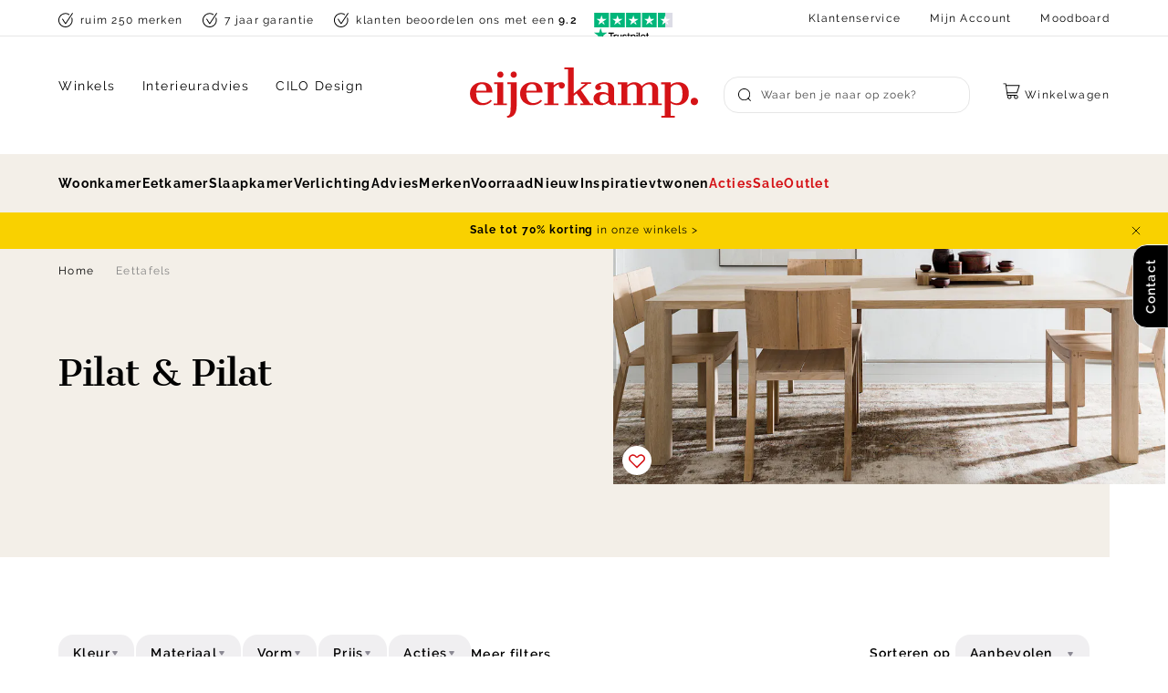

--- FILE ---
content_type: text/html; charset=utf-8
request_url: https://www.eijerkamp.nl/pilat-pilat/eettafels/
body_size: 50266
content:
<!doctype html>
<html data-n-head-ssr lang="nl" data-n-head="%7B%22lang%22:%7B%22ssr%22:%22nl%22%7D%7D">
  <head >
    <meta data-n-head="ssr" charset="utf-8"><meta data-n-head="ssr" name="viewport" content="width=device-width, initial-scale=1"><meta data-n-head="ssr" name="msapplication-TileColor" content="#ffffff"><meta data-n-head="ssr" name="theme-color" content="#ffffff"><meta data-n-head="ssr" data-hid="description" name="description" content="Klassieke eettafels van Pilat &amp; Pilat ✓ Meerdere mogelijkheden ✓ Bezoek onze woonwinkels in Zutphen en Veenendaal"><meta data-n-head="ssr" data-hid="robots" name="robots" content="index,follow"><title>Pilat &amp; Pilat Eettafels | Eijerkamp Wonen</title><link data-n-head="ssr" rel="apple-touch-icon" sizes="180x180" href="/apple-touch-icon.png"><link data-n-head="ssr" rel="icon" type="image/png" sizes="32x32" href="/favicon-32x32.png"><link data-n-head="ssr" rel="icon" type="image/png" sizes="16x16" href="/favicon-16x16.png"><link data-n-head="ssr" rel="manifest" href="/site.webmanifest"><link data-n-head="ssr" rel="mask-icon" type="image/x-icon" href="/safari-pinned-tab.svg" color="#d51317"><link data-n-head="ssr" rel="preconnect" href="https://eij.xcdn.nl/"><link data-n-head="ssr" rel="canonical" href="https://www.eijerkamp.nl/pilat-pilat/eettafels/"><script data-n-head="ssr" src="https://connect.getflowbox.com/flowbox.js" async defer></script><script data-n-head="ssr" data-hid="gtm-script">if(!window._gtm_init){window._gtm_init=1;(function(w,n,d,m,e,p){w[d]=(w[d]==1||n[d]=='yes'||n[d]==1||n[m]==1||(w[e]&&w[e][p]&&w[e][p]()))?1:0})(window,navigator,'doNotTrack','msDoNotTrack','external','msTrackingProtectionEnabled');(function(w,d,s,l,x,y){w[x]={};w._gtm_inject=function(i){if(w.doNotTrack||w[x][i])return;w[x][i]=1;w[l]=w[l]||[];w[l].push({'gtm.start':new Date().getTime(),event:'gtm.js'});var f=d.getElementsByTagName(s)[0],j=d.createElement(s);j.async=true;j.src='https://sst.eijerkamp.nl/gtm.js?id='+i;f.parentNode.insertBefore(j,f);}})(window,document,'script','dataLayer','_gtm_ids','_gtm_inject')}</script><script data-n-head="ssr" type="application/ld+json">{"@context":"https://schema.org","@type":"Organization","address":{"@type":"PostalAddress","addressLocality":"Zutphen, Nederland","postalCode":"7202 BP","streetAddress":"Gerritsenweg 11"},"url":"https://www.eijerkamp.nl/","name":"Eijerkamp","logo":"https://www.eijerkamp.nl/images/eijerkamp.svg","contactPoint":[{"@type":"ContactPoint","telephone":"+31575583600","contactType":"customer service"}],"aggregateRating":{"@type":"AggregateRating","ratingValue":4.6,"reviewCount":13718},"sameAs":["https://www.instagram.com/eijerkamp/","https://nl.pinterest.com/eijerkamp/","https://twitter.com/eijerkamp","https://www.facebook.com/eijerkamp"]}</script><script data-n-head="ssr" type="application/ld+json">{"@context":"https://schema.org","@type":"BreadcrumbList","itemListElement":[{"@type":"ListItem","position":1,"name":"Home","item":"https://www.eijerkamp.nl/"}]}</script><link rel="preload" href="/_nuxt/8030080.js" as="script"><link rel="preload" href="/_nuxt/4e021d0.js" as="script"><link rel="preload" href="/_nuxt/b1247a9.js" as="script"><link rel="preload" href="/_nuxt/98dbf48.js" as="script"><link rel="preload" href="/_nuxt/4322d24.js" as="script"><link rel="preload" href="/_nuxt/ac986ad.js" as="script"><style data-vue-ssr-id="3cd6d93a:0 3a330d9a:0 72f9600a:0 28af1cc0:0 e39bb8f6:0 ce031a8a:0 7ca557cb:0 044310f9:0 1f88c021:0 57b2d3f6:0 3c90c4e8:0 1e0ebc84:0 f6b1c444:0 ba01337a:0 c9890a10:0 61ca9685:0 42fbf89e:0 5e635951:0 7e96b7d8:0 68f5e9a5:0 f0e76182:0 ad4c0bce:0 3068f0b2:0 3bb7800e:0 40117039:0 16db95f9:0 f59b62b2:0 d55ddb0c:0">:root{--color-brand-1:#d51317;--color-brand-cta:#08b826;--color-brand-black:#000;--color-brand-white:#fff;--color-gray-400:#404040;--color-gray-300:grey;--color-gray-200:#bfbfbf;--color-gray-100:#d9d9d9;--color-gray-50:#e6e6e6;--color-gray-25:#f6f6f6;--color-gold-200:#d9c9ad;--color-gold-100:#e3d7c1;--color-gold-50:#ede4d5;--color-gold-25:#f3efe8;--color-amethyst-300:#666370;--color-amethyst-200:#8c8a94;--color-amethyst-100:#b2b1b7;--color-amethyst-50:#e8e8ea;--color-amethyst-25:#f0eff1;--color-green-200:#2b9720;--color-green-100:#60b158;--color-green-50:#cae5c7;--color-orange-200:#fbb13c;--color-orange-100:#fcc46d;--color-orange-50:#feebce;--color-red-200:#df2727;--color-red-100:#ef9393;--color-red-50:#f7c9c9;--color-yellow-200:#ffe381;--color-yellow-100:#ffeaa0;--color-yellow-50:#fff8df;--color-default:var(--color-brand-black);--color-default-dark:var(--color-amethyst-400);--color-default-mid:var(--color-amethyst-100);--color-default-light:var(--color-brand-white);--color-shopflow:var(--color-brand-cta);--color-success:#13d649;--color-free:#00b326;--color-background-1:var(--color-gold-25);--color-background-2:var(--color-default-light);--color-border-1:var(--color-amethyst-50);--color-input-border-1:var(--color-amethyst-100);--color-placeholder:var(--color-amethyst-200);--color-button-1:var(--color-default-light);--color-button-2:var(--color-brand-black);--color-button-3:var(--color-shopflow);--color-button-4:var(--color-gold-25);--color-button-text-1:var(--color-default-light);--color-disabled-1:var(--color-gold-25);--color-font-1:var(--color-default);--color-heading-1:var(--color-default);--color-link-1:var(--color-default);--color-invalid:var(--color-brand-1);--color-valid:var(--color-success);--color-input-active:var(--color-brand-black);--color-background-button-tertiary:var(--color-amethyst-25)}:root{--max-width:90vw;--max-width-plus:76vw;--max-width-plus-content:60vw;--button-height:4rem;--input-height:4rem;--default-spacing:3.2rem;--z-index-modal:90;--z-index-panel:50;--z-index-backdrop:49;--z-index-header:20;--z-index-footer:10;--z-index-main:auto;--max-width-pdp:144rem}@font-face{font-display:swap;font-family:Spectral;font-style:italic;font-weight:400;src:url(/fonts/spectral-400-italic.woff2) format("woff2")}@font-face{font-display:swap;font-family:Cantata One;font-style:normal;font-weight:400;src:url(/fonts/cantata-one-400.woff2) format("woff2")}@font-face{font-display:swap;font-family:Raleway;font-style:normal;font-weight:400;src:url(/fonts/raleway-400.woff2) format("woff2")}@font-face{font-display:swap;font-family:Raleway;font-style:normal;font-weight:600;src:url(/fonts/raleway-600.woff2) format("woff2")}@font-face{font-display:swap;font-family:Raleway;font-style:normal;font-weight:700;src:url(/fonts/raleway-700.woff2) format("woff2")}@font-face{font-display:swap;font-family:Rollerscript Smooth;font-style:normal;font-weight:400;src:url(/fonts/rollerscript_smooth-400.woff2) format("woff2")}.font-italic{font-family:Spectral,serif;font-style:italic}*,:after,:before{box-sizing:border-box;margin:0}html{-moz-osx-font-smoothing:grayscale;-webkit-font-smoothing:antialiased;background:var(--color-background-default);color:var(--color-default);font-family:Raleway,sans-serif;font-size:62.5%;font-weight:400;height:100%;letter-spacing:.05em;line-height:2;text-rendering:auto;-webkit-text-size-adjust:100%;text-size-adjust:100%;overflow-x:hidden;width:100%}body{display:flex;flex-direction:column;font-size:1.6rem;letter-spacing:.08em;margin:0;min-height:100%;min-width:32rem;padding:0;position:relative;width:100vw}address,p{margin:0 0 var(--default-spacing) 0}.link,a,button{background:#0000;border:0;color:inherit;cursor:pointer;font:inherit;letter-spacing:inherit;padding:0;text-align:inherit;-webkit-text-decoration:underline;text-decoration:underline}.link:focus,.link:hover,a:focus,a:focus .link,a:hover,a:hover .link,button:focus,button:focus .link,button:hover,button:hover .link{-webkit-text-decoration:none;text-decoration:none}b,strong{color:var(--color-default-darkest);font-weight:600}img{display:block;height:auto;width:auto}blockquote,cite,q{quotes:"“" "”" "‘" "’"}blockquote:before,cite:before,q:before{content:open-quote}blockquote:after,cite:after,q:after{content:close-quote}small{font-size:70%}address{font-style:normal}figure{margin:0 0 3rem}pre{max-width:100%;overflow:scroll}hr{background:var(--color-brand-black);border:0;height:1px;margin:3rem 0}ins{color:var(--color-default-darkest);font-weight:600}del,ins{-webkit-text-decoration:none;text-decoration:none}del{color:var(--color-brand-1);position:relative}del:after{background:currentcolor;content:"";height:.1rem;inset:0 -.2rem 0 -.2rem;margin:auto;position:absolute}iframe{border:0;margin:0 0 var(--default-spacing) 0;overflow:auto hidden;width:100%}.content{font-size:1.3rem;line-height:2.07}.content--small{font-size:1.2rem;line-height:1.58}.content--large{font-size:1.5rem;line-height:2}.heading,h1,h2,h3,h4,h5,h6{display:block;font-family:Cantata One,serif;font-weight:400;letter-spacing:-.03em;line-height:1.1;margin-bottom:1.6rem;-webkit-text-decoration:none;text-decoration:none;text-wrap:balance}.heading--xl,.heading-2xl{font-size:7.2rem;margin-bottom:3.2rem}.heading--xl.heading--sans,.heading-2xl.heading--sans{font-size:6.4rem}@media(min-width:64em){.heading--xl.heading--sans:not(.heading--mobile),.heading-2xl.heading--sans:not(.heading--mobile){font-size:7.5rem}}.heading--1,.heading-xl,h1{font-size:5.6rem}.heading--1.heading--sans,.heading-xl.heading--sans,h1.heading--sans{font-size:4rem}@media(min-width:64em){.heading--1.heading--sans:not(.heading--mobile),.heading-xl.heading--sans:not(.heading--mobile),h1.heading--sans:not(.heading--mobile){font-size:5.6rem}}.heading--2,.heading-lg,h2{font-size:4rem}.heading--2.heading--sans,.heading-lg.heading--sans,h2.heading--sans{font-size:3.2rem}@media(min-width:64em){.heading--2.heading--sans:not(.heading--mobile),.heading-lg.heading--sans:not(.heading--mobile),h2.heading--sans:not(.heading--mobile){font-size:4rem}}.heading--3,.heading-md,h3{font-size:3.2rem}.heading--3.heading--sans,.heading-md.heading--sans,h3.heading--sans{font-size:2.4rem}@media(min-width:64em){.heading--3.heading--sans:not(.heading--mobile),.heading-md.heading--sans:not(.heading--mobile),h3.heading--sans:not(.heading--mobile){font-size:3.2rem}}.heading--4,.heading-s,h4{font-size:2.4rem}.heading--5,.heading-xs,h5{font-size:2rem}.heading--sans{font-family:Raleway,sans-serif;letter-spacing:.08em;line-height:2}.heading--sans.heading--5{font-size:1.6rem;font-weight:700}.container-pdp .content-type .bzfy-feed-banner__tagline,.container-pdp .content-type .heading,.container-pdp .content-type .heading--1,.container-pdp .content-type .heading--2,.container-pdp .content-type .heading--3,.container-pdp .content-type .heading--4,.container-pdp .content-type .heading--5,.container-pdp .content-type h1,.container-pdp .content-type h2,.container-pdp .content-type h3,.container-pdp .content-type h4,.container-pdp .content-type h5,.container-pdp .content-types .bzfy-feed-banner__tagline,.container-pdp .content-types .heading,.container-pdp .content-types .heading--1,.container-pdp .content-types .heading--2,.container-pdp .content-types .heading--3,.container-pdp .content-types .heading--4,.container-pdp .content-types .heading--5,.container-pdp .content-types h1,.container-pdp .content-types h2,.container-pdp .content-types h3,.container-pdp .content-types h4,.container-pdp .content-types h5,.home__content-types .content-type .bzfy-feed-banner__tagline,.home__content-types .content-type .heading,.home__content-types .content-type .heading--1,.home__content-types .content-type .heading--2,.home__content-types .content-type .heading--3,.home__content-types .content-type .heading--4,.home__content-types .content-type .heading--5,.home__content-types .content-type h1,.home__content-types .content-type h2,.home__content-types .content-type h3,.home__content-types .content-type h4,.home__content-types .content-type h5,.home__content-types .content-types .bzfy-feed-banner__tagline,.home__content-types .content-types .heading,.home__content-types .content-types .heading--1,.home__content-types .content-types .heading--2,.home__content-types .content-types .heading--3,.home__content-types .content-types .heading--4,.home__content-types .content-types .heading--5,.home__content-types .content-types h1,.home__content-types .content-types h2,.home__content-types .content-types h3,.home__content-types .content-types h4,.home__content-types .content-types h5,.page-full-width__content-types .content-type .bzfy-feed-banner__tagline,.page-full-width__content-types .content-type .heading,.page-full-width__content-types .content-type .heading--1,.page-full-width__content-types .content-type .heading--2,.page-full-width__content-types .content-type .heading--3,.page-full-width__content-types .content-type .heading--4,.page-full-width__content-types .content-type .heading--5,.page-full-width__content-types .content-type h1,.page-full-width__content-types .content-type h2,.page-full-width__content-types .content-type h3,.page-full-width__content-types .content-type h4,.page-full-width__content-types .content-type h5,.page-full-width__content-types .content-types .bzfy-feed-banner__tagline,.page-full-width__content-types .content-types .heading,.page-full-width__content-types .content-types .heading--1,.page-full-width__content-types .content-types .heading--2,.page-full-width__content-types .content-types .heading--3,.page-full-width__content-types .content-types .heading--4,.page-full-width__content-types .content-types .heading--5,.page-full-width__content-types .content-types h1,.page-full-width__content-types .content-types h2,.page-full-width__content-types .content-types h3,.page-full-width__content-types .content-types h4,.page-full-width__content-types .content-types h5,.plp__content-types .content-type .bzfy-feed-banner__tagline,.plp__content-types .content-type .heading,.plp__content-types .content-type .heading--1,.plp__content-types .content-type .heading--2,.plp__content-types .content-type .heading--3,.plp__content-types .content-type .heading--4,.plp__content-types .content-type .heading--5,.plp__content-types .content-type h1,.plp__content-types .content-type h2,.plp__content-types .content-type h3,.plp__content-types .content-type h4,.plp__content-types .content-type h5,.plp__content-types .content-types .bzfy-feed-banner__tagline,.plp__content-types .content-types .heading,.plp__content-types .content-types .heading--1,.plp__content-types .content-types .heading--2,.plp__content-types .content-types .heading--3,.plp__content-types .content-types .heading--4,.plp__content-types .content-types .heading--5,.plp__content-types .content-types h1,.plp__content-types .content-types h2,.plp__content-types .content-types h3,.plp__content-types .content-types h4,.plp__content-types .content-types h5{display:flex;flex-direction:column;gap:.1rem;letter-spacing:-.02em;line-height:1.2;margin-bottom:2.4rem}.container-pdp .content-type .bzfy-feed-banner__tagline .heading-rule,.container-pdp .content-type .heading .heading-rule,.container-pdp .content-type .heading--1 .heading-rule,.container-pdp .content-type .heading--2 .heading-rule,.container-pdp .content-type .heading--3 .heading-rule,.container-pdp .content-type .heading--4 .heading-rule,.container-pdp .content-type .heading--5 .heading-rule,.container-pdp .content-type h1 .heading-rule,.container-pdp .content-type h2 .heading-rule,.container-pdp .content-type h3 .heading-rule,.container-pdp .content-type h4 .heading-rule,.container-pdp .content-type h5 .heading-rule,.container-pdp .content-types .bzfy-feed-banner__tagline .heading-rule,.container-pdp .content-types .heading .heading-rule,.container-pdp .content-types .heading--1 .heading-rule,.container-pdp .content-types .heading--2 .heading-rule,.container-pdp .content-types .heading--3 .heading-rule,.container-pdp .content-types .heading--4 .heading-rule,.container-pdp .content-types .heading--5 .heading-rule,.container-pdp .content-types h1 .heading-rule,.container-pdp .content-types h2 .heading-rule,.container-pdp .content-types h3 .heading-rule,.container-pdp .content-types h4 .heading-rule,.container-pdp .content-types h5 .heading-rule,.home__content-types .content-type .bzfy-feed-banner__tagline .heading-rule,.home__content-types .content-type .heading .heading-rule,.home__content-types .content-type .heading--1 .heading-rule,.home__content-types .content-type .heading--2 .heading-rule,.home__content-types .content-type .heading--3 .heading-rule,.home__content-types .content-type .heading--4 .heading-rule,.home__content-types .content-type .heading--5 .heading-rule,.home__content-types .content-type h1 .heading-rule,.home__content-types .content-type h2 .heading-rule,.home__content-types .content-type h3 .heading-rule,.home__content-types .content-type h4 .heading-rule,.home__content-types .content-type h5 .heading-rule,.home__content-types .content-types .bzfy-feed-banner__tagline .heading-rule,.home__content-types .content-types .heading .heading-rule,.home__content-types .content-types .heading--1 .heading-rule,.home__content-types .content-types .heading--2 .heading-rule,.home__content-types .content-types .heading--3 .heading-rule,.home__content-types .content-types .heading--4 .heading-rule,.home__content-types .content-types .heading--5 .heading-rule,.home__content-types .content-types h1 .heading-rule,.home__content-types .content-types h2 .heading-rule,.home__content-types .content-types h3 .heading-rule,.home__content-types .content-types h4 .heading-rule,.home__content-types .content-types h5 .heading-rule,.page-full-width__content-types .content-type .bzfy-feed-banner__tagline .heading-rule,.page-full-width__content-types .content-type .heading .heading-rule,.page-full-width__content-types .content-type .heading--1 .heading-rule,.page-full-width__content-types .content-type .heading--2 .heading-rule,.page-full-width__content-types .content-type .heading--3 .heading-rule,.page-full-width__content-types .content-type .heading--4 .heading-rule,.page-full-width__content-types .content-type .heading--5 .heading-rule,.page-full-width__content-types .content-type h1 .heading-rule,.page-full-width__content-types .content-type h2 .heading-rule,.page-full-width__content-types .content-type h3 .heading-rule,.page-full-width__content-types .content-type h4 .heading-rule,.page-full-width__content-types .content-type h5 .heading-rule,.page-full-width__content-types .content-types .bzfy-feed-banner__tagline .heading-rule,.page-full-width__content-types .content-types .heading .heading-rule,.page-full-width__content-types .content-types .heading--1 .heading-rule,.page-full-width__content-types .content-types .heading--2 .heading-rule,.page-full-width__content-types .content-types .heading--3 .heading-rule,.page-full-width__content-types .content-types .heading--4 .heading-rule,.page-full-width__content-types .content-types .heading--5 .heading-rule,.page-full-width__content-types .content-types h1 .heading-rule,.page-full-width__content-types .content-types h2 .heading-rule,.page-full-width__content-types .content-types h3 .heading-rule,.page-full-width__content-types .content-types h4 .heading-rule,.page-full-width__content-types .content-types h5 .heading-rule,.plp__content-types .content-type .bzfy-feed-banner__tagline .heading-rule,.plp__content-types .content-type .heading .heading-rule,.plp__content-types .content-type .heading--1 .heading-rule,.plp__content-types .content-type .heading--2 .heading-rule,.plp__content-types .content-type .heading--3 .heading-rule,.plp__content-types .content-type .heading--4 .heading-rule,.plp__content-types .content-type .heading--5 .heading-rule,.plp__content-types .content-type h1 .heading-rule,.plp__content-types .content-type h2 .heading-rule,.plp__content-types .content-type h3 .heading-rule,.plp__content-types .content-type h4 .heading-rule,.plp__content-types .content-type h5 .heading-rule,.plp__content-types .content-types .bzfy-feed-banner__tagline .heading-rule,.plp__content-types .content-types .heading .heading-rule,.plp__content-types .content-types .heading--1 .heading-rule,.plp__content-types .content-types .heading--2 .heading-rule,.plp__content-types .content-types .heading--3 .heading-rule,.plp__content-types .content-types .heading--4 .heading-rule,.plp__content-types .content-types .heading--5 .heading-rule,.plp__content-types .content-types h1 .heading-rule,.plp__content-types .content-types h2 .heading-rule,.plp__content-types .content-types h3 .heading-rule,.plp__content-types .content-types h4 .heading-rule,.plp__content-types .content-types h5 .heading-rule{font-size:3.2rem}@media(min-width:80em){.container-pdp .content-type .bzfy-feed-banner__tagline .heading-rule,.container-pdp .content-type .heading .heading-rule,.container-pdp .content-type .heading--1 .heading-rule,.container-pdp .content-type .heading--2 .heading-rule,.container-pdp .content-type .heading--3 .heading-rule,.container-pdp .content-type .heading--4 .heading-rule,.container-pdp .content-type .heading--5 .heading-rule,.container-pdp .content-type h1 .heading-rule,.container-pdp .content-type h2 .heading-rule,.container-pdp .content-type h3 .heading-rule,.container-pdp .content-type h4 .heading-rule,.container-pdp .content-type h5 .heading-rule,.container-pdp .content-types .bzfy-feed-banner__tagline .heading-rule,.container-pdp .content-types .heading .heading-rule,.container-pdp .content-types .heading--1 .heading-rule,.container-pdp .content-types .heading--2 .heading-rule,.container-pdp .content-types .heading--3 .heading-rule,.container-pdp .content-types .heading--4 .heading-rule,.container-pdp .content-types .heading--5 .heading-rule,.container-pdp .content-types h1 .heading-rule,.container-pdp .content-types h2 .heading-rule,.container-pdp .content-types h3 .heading-rule,.container-pdp .content-types h4 .heading-rule,.container-pdp .content-types h5 .heading-rule,.home__content-types .content-type .bzfy-feed-banner__tagline .heading-rule,.home__content-types .content-type .heading .heading-rule,.home__content-types .content-type .heading--1 .heading-rule,.home__content-types .content-type .heading--2 .heading-rule,.home__content-types .content-type .heading--3 .heading-rule,.home__content-types .content-type .heading--4 .heading-rule,.home__content-types .content-type .heading--5 .heading-rule,.home__content-types .content-type h1 .heading-rule,.home__content-types .content-type h2 .heading-rule,.home__content-types .content-type h3 .heading-rule,.home__content-types .content-type h4 .heading-rule,.home__content-types .content-type h5 .heading-rule,.home__content-types .content-types .bzfy-feed-banner__tagline .heading-rule,.home__content-types .content-types .heading .heading-rule,.home__content-types .content-types .heading--1 .heading-rule,.home__content-types .content-types .heading--2 .heading-rule,.home__content-types .content-types .heading--3 .heading-rule,.home__content-types .content-types .heading--4 .heading-rule,.home__content-types .content-types .heading--5 .heading-rule,.home__content-types .content-types h1 .heading-rule,.home__content-types .content-types h2 .heading-rule,.home__content-types .content-types h3 .heading-rule,.home__content-types .content-types h4 .heading-rule,.home__content-types .content-types h5 .heading-rule,.page-full-width__content-types .content-type .bzfy-feed-banner__tagline .heading-rule,.page-full-width__content-types .content-type .heading .heading-rule,.page-full-width__content-types .content-type .heading--1 .heading-rule,.page-full-width__content-types .content-type .heading--2 .heading-rule,.page-full-width__content-types .content-type .heading--3 .heading-rule,.page-full-width__content-types .content-type .heading--4 .heading-rule,.page-full-width__content-types .content-type .heading--5 .heading-rule,.page-full-width__content-types .content-type h1 .heading-rule,.page-full-width__content-types .content-type h2 .heading-rule,.page-full-width__content-types .content-type h3 .heading-rule,.page-full-width__content-types .content-type h4 .heading-rule,.page-full-width__content-types .content-type h5 .heading-rule,.page-full-width__content-types .content-types .bzfy-feed-banner__tagline .heading-rule,.page-full-width__content-types .content-types .heading .heading-rule,.page-full-width__content-types .content-types .heading--1 .heading-rule,.page-full-width__content-types .content-types .heading--2 .heading-rule,.page-full-width__content-types .content-types .heading--3 .heading-rule,.page-full-width__content-types .content-types .heading--4 .heading-rule,.page-full-width__content-types .content-types .heading--5 .heading-rule,.page-full-width__content-types .content-types h1 .heading-rule,.page-full-width__content-types .content-types h2 .heading-rule,.page-full-width__content-types .content-types h3 .heading-rule,.page-full-width__content-types .content-types h4 .heading-rule,.page-full-width__content-types .content-types h5 .heading-rule,.plp__content-types .content-type .bzfy-feed-banner__tagline .heading-rule,.plp__content-types .content-type .heading .heading-rule,.plp__content-types .content-type .heading--1 .heading-rule,.plp__content-types .content-type .heading--2 .heading-rule,.plp__content-types .content-type .heading--3 .heading-rule,.plp__content-types .content-type .heading--4 .heading-rule,.plp__content-types .content-type .heading--5 .heading-rule,.plp__content-types .content-type h1 .heading-rule,.plp__content-types .content-type h2 .heading-rule,.plp__content-types .content-type h3 .heading-rule,.plp__content-types .content-type h4 .heading-rule,.plp__content-types .content-type h5 .heading-rule,.plp__content-types .content-types .bzfy-feed-banner__tagline .heading-rule,.plp__content-types .content-types .heading .heading-rule,.plp__content-types .content-types .heading--1 .heading-rule,.plp__content-types .content-types .heading--2 .heading-rule,.plp__content-types .content-types .heading--3 .heading-rule,.plp__content-types .content-types .heading--4 .heading-rule,.plp__content-types .content-types .heading--5 .heading-rule,.plp__content-types .content-types h1 .heading-rule,.plp__content-types .content-types h2 .heading-rule,.plp__content-types .content-types h3 .heading-rule,.plp__content-types .content-types h4 .heading-rule,.plp__content-types .content-types h5 .heading-rule{font-size:4rem}}.container-pdp .content-type .bzfy-feed-banner__tagline,.container-pdp .content-types .bzfy-feed-banner__tagline,.home__content-types .content-type .bzfy-feed-banner__tagline,.home__content-types .content-types .bzfy-feed-banner__tagline,.page-full-width__content-types .content-type .bzfy-feed-banner__tagline,.page-full-width__content-types .content-types .bzfy-feed-banner__tagline,.plp__content-types .content-type .bzfy-feed-banner__tagline,.plp__content-types .content-types .bzfy-feed-banner__tagline{font-family:Cantata One,serif;font-size:3.2rem!important;font-weight:400!important}.container-pdp .content-type .heading--sans.heading--5,.container-pdp .content-type .heading--sans.heading--5 .heading-rule,.container-pdp .content-types .heading--sans.heading--5,.container-pdp .content-types .heading--sans.heading--5 .heading-rule,.home__content-types .content-type .heading--sans.heading--5,.home__content-types .content-type .heading--sans.heading--5 .heading-rule,.home__content-types .content-types .heading--sans.heading--5,.home__content-types .content-types .heading--sans.heading--5 .heading-rule,.page-full-width__content-types .content-type .heading--sans.heading--5,.page-full-width__content-types .content-type .heading--sans.heading--5 .heading-rule,.page-full-width__content-types .content-types .heading--sans.heading--5,.page-full-width__content-types .content-types .heading--sans.heading--5 .heading-rule,.plp__content-types .content-type .heading--sans.heading--5,.plp__content-types .content-type .heading--sans.heading--5 .heading-rule,.plp__content-types .content-types .heading--sans.heading--5,.plp__content-types .content-types .heading--sans.heading--5 .heading-rule{font-size:1.6rem;font-weight:700;letter-spacing:.08em}.container-pdp .content-type .heading--sans.heading--5 .heading-rule,.container-pdp .content-types .heading--sans.heading--5 .heading-rule,.home__content-types .content-type .heading--sans.heading--5 .heading-rule,.home__content-types .content-types .heading--sans.heading--5 .heading-rule,.page-full-width__content-types .content-type .heading--sans.heading--5 .heading-rule,.page-full-width__content-types .content-types .heading--sans.heading--5 .heading-rule,.plp__content-types .content-type .heading--sans.heading--5 .heading-rule,.plp__content-types .content-types .heading--sans.heading--5 .heading-rule{font-size:2rem}@media(min-width:48em){.container-pdp .content-type .heading--special,.container-pdp .content-types .heading--special,.home__content-types .content-type .heading--special,.home__content-types .content-types .heading--special,.page-full-width__content-types .content-type .heading--special,.page-full-width__content-types .content-types .heading--special,.plp__content-types .content-type .heading--special,.plp__content-types .content-types .heading--special{display:block}}.container-pdp .content-type .heading--special .heading-rule,.container-pdp .content-types .heading--special .heading-rule,.home__content-types .content-type .heading--special .heading-rule,.home__content-types .content-types .heading--special .heading-rule,.page-full-width__content-types .content-type .heading--special .heading-rule,.page-full-width__content-types .content-types .heading--special .heading-rule,.plp__content-types .content-type .heading--special .heading-rule,.plp__content-types .content-types .heading--special .heading-rule{font-size:2.8rem}.container-pdp .content-type .heading--special:not(.heading-rule--serif),.container-pdp .content-types .heading--special:not(.heading-rule--serif),.home__content-types .content-type .heading--special:not(.heading-rule--serif),.home__content-types .content-types .heading--special:not(.heading-rule--serif),.page-full-width__content-types .content-type .heading--special:not(.heading-rule--serif),.page-full-width__content-types .content-types .heading--special:not(.heading-rule--serif),.plp__content-types .content-type .heading--special:not(.heading-rule--serif),.plp__content-types .content-types .heading--special:not(.heading-rule--serif){font-size:2.4rem}.heading-rule--serif{font-family:Spectral,serif;font-style:italic;font-weight:400;letter-spacing:-.02em;line-height:1;text-transform:none}.reset-headings h2,.reset-headings h3,.reset-headings h4,.reset-headings h5,.reset-headings h6{font-size:2.4rem;margin-bottom:1.6rem}ol,ul{list-style:none;margin:0;padding:0}ol:not([class]),ul:not([class]){margin-bottom:var(--default-spacing)}ol:not([class])>:not([class]),ul:not([class])>:not([class]){padding-left:2rem;position:relative}ol:not([class])>:not([class]):before,ul:not([class])>:not([class]):before{color:var(--color-brand-black);content:"";display:block;font-weight:700;left:0;position:absolute;top:1.2rem}ol:not([class])>:not([class]):before{content:counter(ol);top:auto}ol:not([class]){counter-reset:ol}ol:not([class])>:not([class]){counter-increment:ol}ul:not([class])>:not([class]):before{background:currentcolor;border:.1rem solid;border-radius:50%;content:"";flex:0 0 .7rem;height:.7rem;width:.7rem}dt{color:var(--color-default-dark);font-weight:600}dd{color:var(--color-default-darkest);margin-left:0}.list-inline,.list-justified{display:flex;flex-wrap:wrap}.list-justified{align-items:center;justify-content:space-between}table{border-collapse:collapse;border-spacing:0;font:inherit;margin:0 0 2rem;width:100%}table table{margin-bottom:0}td,th{padding:0;vertical-align:top}th{text-align:inherit}.table-justified td:last-child,.table-justified th:last-child{text-align:right}.table-scrollable{-webkit-overflow-scrolling:touch;overflow-x:scroll;position:relative;white-space:nowrap}svg{fill:currentcolor}.icon{display:inline-block;height:1.5rem;vertical-align:middle;width:1.5rem}.icon-arrow--bottom,.icon-arrow--down{transform:rotate(90deg)}.icon-arrow--top,.icon-arrow--up{transform:rotate(-90deg)}.icon-arrow--left{transform:rotate(-180deg)}.icon-ideal{fill:var(--color-default-darkest)}.button{--icon-height:0.8rem;--icon-width:0.8rem;align-items:center;background:var(--color-brand-white);border:1px solid var(--color-brand-white);border-radius:1.6rem;bottom:0;box-shadow:0 1px 0 0 #00000026;color:var(--color-button-2);cursor:pointer;display:inline-flex;flex-direction:row;font-family:Raleway,sans-serif;font-size:1.4rem;font-weight:600;height:4rem;justify-content:flex-start;letter-spacing:.08em;line-height:normal;margin-bottom:.2rem;outline:none;padding:0 1.6rem;position:relative;-webkit-text-decoration:none;text-decoration:none;transition:bottom .1s cubic-bezier(.12,0,.39,0);white-space:nowrap;z-index:1}.button:disabled{cursor:not-allowed;opacity:.3}.button.is-disabled{display:none}.button:not(:disabled):active,.button:not(:disabled):focus,.button:not(:disabled):hover{bottom:-.2rem;-webkit-text-decoration:none;text-decoration:none}.button span{display:block;flex-direction:column;margin-right:calc(var(--default-spacing)/2);position:relative;z-index:2}.button span:first-letter{text-transform:uppercase}.button span small{font-size:1.2rem;font-weight:400}.button span:only-child{flex:1 0 auto;margin:0}.button .icon{flex:0 0 auto;height:var(--icon-height);margin:auto;width:var(--icon-width)}.button .icon--left{margin:0 1.6rem 0 0}.button .icon--right{margin:0 0 0 auto}.button:before{background:var(--color-default-light) radial-gradient(circle,#0000 1%,var(--color-default-light) 1%) center/15000%;border-radius:1.6rem;content:"";display:block;height:100%;left:0;opacity:0;position:absolute;top:0;transition:opacity 0s linear 0s,background 0s linear 0s;width:100%;z-index:-1}.button:hover:before{opacity:1;transition:background .8s,opacity 0s linear .1s}.button:hover:after{z-index:-2}.button:active:before{background-color:var(--color-gold-25);background-size:100%;-webkit-text-decoration:none;text-decoration:none;transition:background 0s}.button--full{width:100%}.button--center{justify-content:center;text-align:center}.button--center .icon{margin:0;position:absolute}.button--center .icon--left{left:1.5rem}.button--center .icon--right{right:1.5rem}.button--small{padding:.5rem 1.5rem}.button--ghost{border-color:var(--color-brand-black)}.button--cta{background:var(--color-button-2);border-color:var(--color-button-2);color:var(--color-button-text-1)}.button--cta:before{background:var(--color-button-2) radial-gradient(circle,#0000 1%,var(--color-button-2) 1%) center/15000%;border-radius:1.6rem;content:"";display:block;height:100%;left:0;opacity:0;position:absolute;top:0;transition:opacity 0s linear 0s,background 0s linear 0s;width:100%;z-index:-1}.button--cta:hover:before{opacity:1;transition:background .8s,opacity 0s linear .1s}.button--cta:hover:after{z-index:-2}.button--cta:active:before{background-color:#3c3c3c;background-size:100%;-webkit-text-decoration:none;text-decoration:none;transition:background 0s}.button--cta .icon{fill:var(--color-brand-white)}.button--mid,.button--tag,.button--tertiar{background:var(--color-button-4);border-color:var(--color-button-4);color:var(--color-default)}.button--mid:before,.button--tag:before,.button--tertiar:before{background:var(--color-gold-25) radial-gradient(circle,#0000 1%,var(--color-gold-25) 1%) center/15000%;border-radius:1.6rem;content:"";display:block;height:100%;left:0;opacity:0;position:absolute;top:0;transition:opacity 0s linear 0s,background 0s linear 0s;width:100%;z-index:-1}.button--mid:hover:before,.button--tag:hover:before,.button--tertiar:hover:before{opacity:1;transition:background .8s,opacity 0s linear .1s}.button--mid:hover:after,.button--tag:hover:after,.button--tertiar:hover:after{z-index:-2}.button--mid:active:before,.button--tag:active:before,.button--tertiar:active:before{background-color:var(--color-default-light);background-size:100%;-webkit-text-decoration:none;text-decoration:none;transition:background 0s}.button--shop-flow{background:var(--color-button-3);border-color:var(--color-button-3);color:var(--color-button-text-1)}.button--shop-flow:before{background:var(--color-button-3) radial-gradient(circle,#0000 1%,var(--color-button-3) 1%) center/15000%;border-radius:1.6rem;content:"";display:block;height:100%;left:0;opacity:0;position:absolute;top:0;transition:opacity 0s linear 0s,background 0s linear 0s;width:100%;z-index:-1}.button--shop-flow:hover:before{opacity:1;transition:background .8s,opacity 0s linear .1s}.button--shop-flow:hover:after{z-index:-2}.button--shop-flow:active:before{background-color:#ffffff40;background-size:100%;-webkit-text-decoration:none;text-decoration:none;transition:background 0s}.button--white{background:var(--color-default-light);border-color:var(--color-default-light);color:var(--color-default)}.button--white:before{background:var(--color-default-light) radial-gradient(circle,#0000 1%,var(--color-default-light) 1%) center/15000%;border-radius:1.6rem;content:"";display:block;height:100%;left:0;opacity:0;position:absolute;top:0;transition:opacity 0s linear 0s,background 0s linear 0s;width:100%;z-index:-1}.button--white:hover:before{opacity:1;transition:background .8s,opacity 0s linear .1s}.button--white:hover:after{z-index:-2}.button--white:active:before{background-color:var(--color-gold-25);background-size:100%;transition:background 0s}.button--link,.button--white:active:before{-webkit-text-decoration:none;text-decoration:none}.button--link{background:#0000;border-color:#0000;box-shadow:none;font-weight:700;letter-spacing:.08em;padding-left:0;padding-right:0}.button--link:not(:disabled):active,.button--link:not(:disabled):focus,.button--link:not(:disabled):hover{bottom:0}.button--link .icon{opacity:0}.button--link .icon--left{left:0;margin-left:0}.button--link .icon--right{margin-right:0;right:0}.button--link span{-webkit-text-decoration:underline;text-decoration:underline;text-underline-offset:.8rem}.button--link:hover:before{background:#0000;transition:none}.button--link:hover span{-webkit-text-decoration:none;text-decoration:none}.button--link:hover .icon{opacity:1}.label,label{cursor:pointer;display:block}.fieldset,fieldset{border:0;margin:0;padding:0}.legend,legend{padding:0}.input,.select,[type=date],[type=datetime-local],[type=datetime],[type=email],[type=month],[type=number],[type=password],[type=search],[type=tel],[type=text],[type=time],[type=url],[type=week],select,textarea{-webkit-padding-start:0;align-items:center;appearance:none;background:var(--color-background-2);border:.1rem solid var(--color-input-border-1);border-radius:.8rem;box-shadow:none;color:inherit;cursor:text;display:flex;font:inherit;height:var(--input-height);letter-spacing:1.5px;line-height:normal;padding:0 1.5rem;width:100%}.input:enabled:focus,.input:enabled:hover,.select:enabled:focus,.select:enabled:hover,[type=date]:enabled:focus,[type=date]:enabled:hover,[type=datetime-local]:enabled:focus,[type=datetime-local]:enabled:hover,[type=datetime]:enabled:focus,[type=datetime]:enabled:hover,[type=email]:enabled:focus,[type=email]:enabled:hover,[type=month]:enabled:focus,[type=month]:enabled:hover,[type=number]:enabled:focus,[type=number]:enabled:hover,[type=password]:enabled:focus,[type=password]:enabled:hover,[type=search]:enabled:focus,[type=search]:enabled:hover,[type=tel]:enabled:focus,[type=tel]:enabled:hover,[type=text]:enabled:focus,[type=text]:enabled:hover,[type=time]:enabled:focus,[type=time]:enabled:hover,[type=url]:enabled:focus,[type=url]:enabled:hover,[type=week]:enabled:focus,[type=week]:enabled:hover,select:enabled:focus,select:enabled:hover,textarea:enabled:focus,textarea:enabled:hover{border-color:var(--color-default-dark)}.input.mage-error,.select.mage-error,[type=date].mage-error,[type=datetime-local].mage-error,[type=datetime].mage-error,[type=email].mage-error,[type=month].mage-error,[type=number].mage-error,[type=password].mage-error,[type=search].mage-error,[type=tel].mage-error,[type=text].mage-error,[type=time].mage-error,[type=url].mage-error,[type=week].mage-error,select.mage-error,textarea.mage-error{border-color:var(--color-invalid)}.input.mage-success,.select.mage-success,[type=date].mage-success,[type=datetime-local].mage-success,[type=datetime].mage-success,[type=email].mage-success,[type=month].mage-success,[type=number].mage-success,[type=password].mage-success,[type=search].mage-success,[type=tel].mage-success,[type=text].mage-success,[type=time].mage-success,[type=url].mage-success,[type=week].mage-success,select.mage-success,textarea.mage-success{background-image:url(/_nuxt/img/sprite.0e8c1c9.svg#check-green);background-position:center right 1.5rem;background-repeat:no-repeat;background-size:1.3rem .9rem;padding-right:3.5rem}input:is(:-webkit-autofill){background-color:var(--color-brand-white)!important}input:is(:-webkit-autofill,:autofill){background-color:var(--color-brand-white)!important}.select,select{background-size:1.3rem 1.6rem}.input-search,.select,select{background-image:url(/_nuxt/img/sprite.0e8c1c9.svg#arrow-down);background-position:center right 1.5rem;padding-right:3.5rem}.input-search{background-repeat:no-repeat;background-size:2rem 2rem}textarea{height:auto;resize:vertical}input:enabled:focus,select:enabled:focus,textarea:enabled:focus{outline:0}input:disabled,select:disabled,textarea:disabled{background:var(--color-disabled-1);cursor:not-allowed}input::placeholder,input:placeholder-shown,textarea::placeholder,textarea:placeholder-shown{color:var(--color-gray-400)}@media(max-width:47.99em){input,select,textarea{font-size:1.6rem!important}input::placeholder,select::placeholder,textarea::placeholder{font-size:1.3rem}}[type=checkbox],[type=radio]{appearance:none;background-clip:content-box;background-color:var(--color-default-light);border:.1rem solid var(--color-input-border-1);border-radius:0;cursor:pointer;display:inline-block;height:2rem;margin-right:1rem;margin-top:-.2rem;vertical-align:middle;width:2rem}[type=checkbox]:enabled:focus,[type=checkbox]:enabled:hover,[type=radio]:enabled:focus,[type=radio]:enabled:hover{border-color:var(--color-brand-black)}[type=checkbox]:enabled:focus+label,[type=checkbox]:enabled:hover+label,[type=radio]:enabled:focus+label,[type=radio]:enabled:hover+label{color:var(--color-default);font-weight:600}[type=checkbox]:disabled,[type=radio]:disabled{cursor:not-allowed;opacity:.5}[type=checkbox]+label,[type=radio]+label{display:inline-flex}[type=checkbox]:disabled+label,[type=radio]:disabled+label{cursor:not-allowed;opacity:.5;-webkit-text-decoration:line-through;text-decoration:line-through}[type=checkbox]:enabled:checked+label,[type=radio]:enabled:checked+label{color:var(--color-default);font-weight:600}[type=radio]{border-radius:50%}[type=radio]:enabled:checked{background:var(--color-input-active);border-color:var(--color-input-active);box-shadow:0 0 0 6px var(--color-default-light) inset}[type=checkbox]:enabled:checked{background:url(/_nuxt/img/sprite.0e8c1c9.svg#valid-check-red) center no-repeat var(--color-default-light);background-size:1rem auto;border-color:var(--color-input-active)}.select,select{background-image:url(/_nuxt/img/sprite.0e8c1c9.svg#select),linear-gradient(to bottom,var(--color-background-default),var(--color-background-default));background-position:right 1.2rem center,100%;background-repeat:no-repeat;background-size:1.5rem .8rem,calc(var(--input-height) - .2rem) calc(var(--input-height) - .2rem);cursor:pointer;padding-bottom:0;padding-right:5.2rem;padding-top:0;-webkit-text-decoration:none;text-decoration:none}select::-ms-expand{display:none}.container{margin:0 auto;max-width:var(--max-width);width:calc(100% - 4rem)}@media(min-width:48em) and (max-width:79.99em){.container{width:calc(100% - 6.8rem)}}@media(min-width:128em){.container{max-width:var(--max-width-plus);width:calc(100% - 10rem)}.content-type .container{max-width:var(--max-width-plus-content)}}.grid-container{--gap:clamp(1.6rem,1vw,1vw);--full:minmax(var(--gap),1fr);--content:var(--max-width);--popout:minmax(0,3vw);--feature:minmax(0,calc(var(--gap)*4));display:grid;grid-template-columns:[full-start] var(--full) [feature-start] var(--feature) [popout-start] var(--popout) [content-start] var(--content) [content-end] var(--popout) [popout-end] var(--feature) [feature-end] var(--full) [full-end];row-gap:calc(var(--default-spacing)*1.5)}@media(min-width:64em){.grid-container{row-gap:calc(var(--default-spacing)*2.5)}}@media(min-width:128em){.grid-container{--content:60vw}}.grid-container>*{grid-column:content}.popout{grid-column:popout}.popout--left{grid-column:full-start/content-end}.popout--right{grid-column:content-start/full-end}.feature{grid-column:feature}.full{grid-column:full}.visually-hidden{clip:rect(1px,1px,1px,1px);height:1px;overflow:hidden;position:absolute!important;white-space:nowrap;width:1px}@media(max-width:47.99em){.visually-hidden-mobile{clip:rect(1px,1px,1px,1px);height:1px;overflow:hidden;position:absolute!important;white-space:nowrap;width:1px}}.full-width-bg{position:relative}.full-width-bg:before{background:inherit;content:"";height:100%;left:50%;position:absolute;top:0;transform:translateX(-50%);width:100vw;z-index:-1}.backdrop,.backdrop-filter,.backdrop-search{background:var(--color-default);inset:0 0 0 0;opacity:0;pointer-events:none;position:absolute;transition:opacity .3s linear;z-index:10}.backdrop--active{opacity:0;pointer-events:auto}.hide-scrollbar{-ms-overflow-style:none;scrollbar-color:#0000 #0000;scrollbar-width:0}.hide-scrollbar::-webkit-scrollbar{width:0}.hide-scrollbar::-webkit-scrollbar-track{background:#0000}.hide-scrollbar::-webkit-scrollbar-thumb{background:#0000;border:none}.scrolling-disabled.filter-overlay{top:0}.scrolling-disabled.filter-overlay .backdrop{opacity:0}.filter-overlay.scrolling-disabled .backdrop-filter{opacity:.2;pointer-events:auto;transition-delay:.2s}@media(min-width:64em){.backdrop{top:20.9rem}.filter-overlay .backdrop,.mini-cart-overlay .backdrop,.search-overlay .backdrop{top:0}.cookie-bar+.navigation__backdrop{top:28.5rem}.nav-is-open .navigation__backdrop,.scrolling-disabled .backdrop:not(.navigation__backdrop){opacity:.2;pointer-events:auto;transition-delay:.2s}.filter-overlay.scrolling-disabled .backdrop-filter,.scrolling-disabled.search-overlay .backdrop{opacity:0}.scrolling-disabled.search-overlay .backdrop-search{opacity:.2;pointer-events:auto;transition-delay:.2s}}.ratio{position:relative}.ratio:after{content:"";display:block;padding-bottom:100%}.ratio--16x9:after{padding-bottom:56.25%}.ratio>iframe,.ratio>img,.ratio>picture,.ratio>video{height:100%;left:0;position:absolute;top:0;width:100%}.perfundo__overlay{align-items:center;background-color:#000000e6;display:flex;inset:0 0 0 0;justify-content:center;position:fixed;visibility:hidden;z-index:999}.perfundo__overlay.is-active,.perfundo__overlay:target{visibility:visible}.perfundo__content{max-height:100%;overflow:auto}.is-active>.perfundo__content,:target>.perfundo__content{animation:.4s ease-out .2s both;animation-name:inherit}.perfundo__html{background-color:#fff;max-width:42em;padding:2em}.perfundo__figure{display:none;margin:1.5em}.is-active>.perfundo__figure,:target>.perfundo__figure{display:block}.perfundo__figure img{display:block;height:0}.perfundo__figcaption{color:#fff}.perfundo__image{background-size:100%;max-width:100%}.perfundo__control{position:absolute}.perfundo__control,.perfundo__control:visited{color:#fff}.perfundo__close{right:1em;top:1em}.perfundo__prev{left:2em}.perfundo__next{right:2em}.perfundo__untarget{position:fixed;top:0}.perfundo__next,.perfundo__prev{margin-top:-1.5em;opacity:.2;top:50%;transition:opacity .2s}.perfundo__next:focus,.perfundo__next:hover,.perfundo__prev:focus,.perfundo__prev:hover{opacity:1}

.nuxt-progress{background-color:red;height:2px;left:0;opacity:1;position:fixed;right:0;top:0;transition:width .1s,opacity .4s;width:0;z-index:999999}.nuxt-progress.nuxt-progress-notransition{transition:none}.nuxt-progress-failed{background-color:red}
.todo{background-color:var(--color-brand-1);border-radius:.2rem;color:#fff;display:inline-flex;padding:.1rem .8rem;position:absolute;right:0;top:0;z-index:99}.app,[id=__layout],[id=__nuxt]{display:flex;flex:1 0 auto;flex-direction:column}.app .app__header-top{border-bottom:1px solid var(--color-gray-50);height:var(--header-top-bar)}.menu-overlay .app .app__header-top{display:none}.app .app__header-top .container{position:relative}.app .app__header-top .header__usps{height:var(--header-top-bar);left:0;position:absolute;top:0}.app .app__header-top .service__links{--header-top-bar:3.2rem;align-items:center;display:none;font-size:1.2rem;height:var(--header-top-bar);line-height:1;position:absolute;right:0;top:0}.app .app__header-top .service__links-link{font-family:Raleway,sans-serif;-webkit-text-decoration:none;text-decoration:none}.app .app__header-top .service__links-item{border-left:.1rem solid var(--color-border-mid);margin-left:1.3rem;padding-left:1.9rem}.app .app__header-top .service__links-item:first-child{border-left:0;margin-left:0;padding-left:0}@media(min-width:80em){.app .app__header-top .header__usps{justify-content:flex-start;margin:.2rem 0 0}.app .app__header-top .service__links{--header-top-bar:4rem;display:inline-flex}}.app .app__header{flex:0 0 auto;top:0;transition:transform .1s linear;width:100%;z-index:99}.app .app__main{flex:1 0 auto;overflow:hidden}.app .app__main [type=search]:enabled:focus,.app .app__main [type=search]:enabled:hover{border:0}@media(min-width:80em){.app .app__main{margin-top:0}}.app .app__main .container:not(.heading){display:flex;flex-direction:column;width:100%}@media(min-width:48em) and (max-width:79.99em){.app .app__main .container:not(.heading){width:calc(100% - 6.8rem)}}@media(min-width:64em){.app .app__main .container:not(.heading){display:block;padding-block:2rem}}@media(min-width:80em){.app .app__main .container:not(.heading){width:calc(100% - 10rem)}}.app .app__footer{margin-top:4rem;overflow:hidden;position:relative}@media(min-width:64em){.app .app__footer{margin-top:8rem}}.grecaptcha-badge{display:none!important}.modal__aside .vm--modal{left:auto!important;max-width:60rem;position:fixed;right:0!important}.modal__aside .vm--modal .modal-content{margin:0;padding-top:4.8rem}.modal__aside .vm--modal .modal-content input,.modal__aside .vm--modal .modal-content textarea{width:100%!important}.vm--modal{background-color:#0000!important;border-radius:0!important;box-shadow:none!important}.vm--modal .icon-close{background-color:var(--color-default-light);height:3.4rem;padding:2rem;position:absolute;right:1rem;top:0;width:3.4rem;z-index:9}.vm--modal .icon-close .icon{height:1.4rem;left:1.4rem;position:absolute;top:1.4rem;width:1.4rem}@media(min-width:64em){.vm--modal .icon-close{height:1.4rem;padding:0;top:2rem;width:1.4rem}.vm--modal .icon-close .icon{left:unset;top:0}}.vm--modal .modal-content{background-color:#fff;height:100%;margin:0 2rem;overflow-y:auto;padding:2rem}.vm--modal .modal-content,.vm--modal .modal-content .heading{display:flex;flex-direction:column}@media(min-width:64em){.vm--modal .modal-content{margin:0;padding:3rem}}.hooper :has([aria-hidden=true]){opacity:0}.hooper :has(.is-active.is-current){opacity:1;transition:opacity .25s cubic-bezier(.4,0,.2,1)}body .hooper-indicators{gap:1.6rem;width:100%}body .hooper-indicators li{flex-grow:1;flex-shrink:0;padding:0}body .hooper-indicator{background-color:var(--color-gold-25);border:1px solid #0000001a;border-radius:100%;height:.8rem;margin:0;width:.8rem}body .hooper-indicator.is-active,body .hooper-indicator:hover.is-active{background-color:var(--color-brand-black)}body .hooper-indicator:hover{background-color:var(--color-gold-100)}.container .hooper-pagination{left:0;padding:0 2rem;right:auto;transform:none;width:100%}.container .hooper-list:focus,.container .hooper-track:focus,.container .hooper:focus{outline:none}.container .hooper-list{scroll-snap-type:x mandatory;transform-style:preserve-3d}@media(max-width:63.99em){.container .hooper-list{overflow:scroll hidden}}@media(min-width:64em){.container .hooper-list{overflow:visible}}.container .hooper-list::-webkit-scrollbar{height:.2rem}@media(min-width:64em){.container .hooper-list::-webkit-scrollbar{display:none;height:0}}.container .hooper-list::-webkit-scrollbar-thumb{background:var(--color-brand-1);border-radius:0}.container .hooper-list::-webkit-scrollbar-track{background:var(--color-gold-25);border-radius:0}.container .hooper-navigation .hooper-next,.container .hooper-navigation .hooper-prev{background:var(--color-background-button-tertiary) url(/_nuxt/img/sprite.0e8c1c9.svg#chevron) no-repeat center center/.7rem 1rem;border:1px solid #0000;border-radius:1.6rem;box-shadow:0 1px 0 0 #0000001a;height:4rem;padding:0;transition:margin-top .1s cubic-bezier(.12,0,.39,0);width:4rem}.container .hooper-navigation .hooper-next:focus,.container .hooper-navigation .hooper-next:hover,.container .hooper-navigation .hooper-prev:focus,.container .hooper-navigation .hooper-prev:hover{background-color:var(--color-gold-50);outline:none}.container .hooper-navigation .hooper-next:hover,.container .hooper-navigation .hooper-prev:hover{margin-top:.2rem}.container .hooper-navigation .hooper-next.is-disabled:hover,.container .hooper-navigation .hooper-prev.is-disabled:hover{margin-top:0}.container .hooper-navigation .hooper-next svg,.container .hooper-navigation .hooper-prev svg{display:none}.container .hooper-navigation .hooper-prev{margin-top:-2rem;transform:rotate(180deg)}.container .hooper-navigation .hooper-prev:hover{margin-top:-1.8rem}.container .hooper-navigation .hooper-prev.is-disabled:hover{margin-top:-2rem}.bzfy-c-carousel-control{background:var(--color-background-button-tertiary) url(/_nuxt/img/sprite.0e8c1c9.svg#chevron) no-repeat center center/.7rem 1rem!important;border:1px solid #0000!important;box-shadow:0 1px 0 0 #0000001a!important;height:4rem!important;padding:0!important;transition:margin-top .1s cubic-bezier(.12,0,.39,0)!important;width:4rem!important}.bzfy-c-carousel-control:hover{margin-top:.2rem}.bzfy-c-carousel-control .bzfy-icon{display:none!important}.bzfy-c-carousel-control:not(.bzfy-c-carousel-control--right){margin-top:-2rem;transform:translateY(-50%) rotate(180deg)!important}.bzfy-c-carousel-control:not(.bzfy-c-carousel-control--right):hover{margin-top:-1.8rem}.formulate-form .formulate-input{display:flex;flex-direction:column;width:100%}.formulate-form .formulate-input.hidden{display:none}.formulate-form .formulate-input.button{width:auto}.formulate-form .formulate-input.button button{outline:none;-webkit-text-decoration:none;text-decoration:none}.formulate-form .formulate-input-element--textarea textarea{min-height:7rem;padding-top:1rem}.formulate-form .formulate-input-element--select select{background-image:url(/_nuxt/img/sprite.0e8c1c9.svg#arrow-down);background-position:center right 2rem;background-repeat:no-repeat;background-size:1rem .7rem;padding-right:5rem}.formulate-form .formulate-input-label--before{display:block;font-family:Raleway,sans-serif;font-size:1.3rem;font-weight:700;letter-spacing:.08em}.formulate-form .form__informational,.formulate-form .formulate-input-help{display:block;font-size:1.1rem;line-height:1.8rem;opacity:.5;order:99}.formulate-form .form__informational--before,.formulate-form .formulate-input-help--before{font-style:italic}.formulate-form .form__informational--after,.formulate-form .formulate-input-help--after{margin-top:1rem}.formulate-form .form__informational{margin:1rem 0 0;text-align:right;width:100%}.formulate-form .formulate-input-group-item{display:block;padding:1rem}.formulate-form .formulate-input-group-item[data-has-value=true]{font-weight:600}.formulate-form .formulate-input-element--radio,.formulate-form .formulate-input-element--radio+.formulate-input-label--after{display:inline-block}.formulate-form .formulate-input-element--radio input{margin-right:0}.formulate-form .form-dynamic__row,.formulate-form .form__row{display:flex;flex-flow:row wrap;margin-bottom:2rem}@media(min-width:64em){.formulate-form .form-dynamic__row [type=email],.formulate-form .form-dynamic__row [type=tel],.formulate-form .form-dynamic__row [type=text],.formulate-form .form-dynamic__row textarea,.formulate-form .form__row [type=email],.formulate-form .form__row [type=tel],.formulate-form .form__row [type=text],.formulate-form .form__row textarea{width:60%}}.formulate-form .form-dynamic__row--input-small .formulate-input-element,.formulate-form .form__row--input-small .formulate-input-element{width:50%}.formulate-form .form-dynamic__row--align-right,.formulate-form .form__row--align-right{flex-direction:row;justify-content:flex-end}.formulate-form .form-dynamic__row--align-right a,.formulate-form .form__row--align-right a{margin-right:auto;margin-top:.7rem}.formulate-form__progress{border:1px solid var(--color-background-1);display:flex;flex-direction:row;margin-bottom:3rem;width:100%}.formulate-form__progress__item{align-items:center;background-color:var(--color-background-2);display:flex;font-family:Raleway,sans-serif;font-size:1.1rem;font-weight:500;height:4rem;justify-content:center;position:relative;width:50%}@media(min-width:64em){.formulate-form__progress__item{font-size:1.3rem}}.formulate-form__progress__item span{opacity:.3}.formulate-form__progress__item--active{background-color:var(--color-background-1)}.formulate-form__progress__item--active span{opacity:1}.formulate-form__progress__item:first-child:before{border-bottom:20px solid #0000;border-left:10px solid var(--color-background-2);border-top:20px solid #0000;content:"";display:block;height:0;position:absolute;right:-1rem;top:0;z-index:5}.formulate-form__progress__item:first-child.form__progress__item--active:before{border-left-color:var(--color-background-1)}.formulate-form__checkbox-list .formulate-input-group-item{display:block}.formulate-form__checkbox-list .formulate-input-group-item+.formulate-input-group-item{border-top:1px solid var(--color-border-1);margin-left:0}.formulate-form__checkbox-list .formulate-input-group-item[data-has-value=true]{background-color:#0000}.formulate-form__checkbox-list .formulate-input-element--checkbox,.formulate-form__checkbox-list .formulate-input-element--checkbox+.formulate-input-label{display:inline-block}.formulate-form__checkbox-list .formulate-input-group{display:block;margin-top:1rem}.formulate-form__checkbox-list-additional{padding-left:5rem;width:100%}@media(min-width:64em){.formulate-form__checkbox-list-additional{width:87%}}.formulate-form__checkbox-list-additional input::placeholder{font-size:1.3rem}.formulate-form .button button:disabled{cursor:not-allowed;opacity:.3}.formulate-form .form-dynamic__row .formulate-input[data-has-value=true] input:not([type=checkbox],[type=radio]),.formulate-form .form-dynamic__row .formulate-input[data-has-value=true] textarea,.formulate-form .form__row .formulate-input[data-has-value=true] input:not([type=checkbox],[type=radio]),.formulate-form .form__row .formulate-input[data-has-value=true] textarea{background-image:url(/_nuxt/img/sprite.0e8c1c9.svg#valid-check);background-position:center right 2rem;background-repeat:no-repeat;background-size:1.3rem .9rem;padding-right:5rem}.formulate-form .form__row .formulate-input[data-has-value=true] [data-type=textarea] textarea{background-position:top 1.5rem right 2rem}.formulate-form .form-dynamic__row .formulate-input[data-is-showing-errors=true] input,.formulate-form .form-dynamic__row .formulate-input[data-is-showing-errors=true] textarea,.formulate-form .form__row .formulate-input[data-is-showing-errors=true] input,.formulate-form .form__row .formulate-input[data-is-showing-errors=true] textarea{background-image:none;border-color:var(--color-invalid)}.formulate-form .formulate-input-errors{color:var(--color-invalid);font-size:1.1rem}.formulate-form .button--shop-flow .icon{margin-left:4.4rem}.app .vs__selected-options{padding:.9rem 0}.app .vs__search,.app .vs__search:focus{margin:0}.app .vs--unsearchable .vs__search{height:1px;opacity:0;width:1px}.app .vs__dropdown-option{white-space:normal}.app .vs__selected{border:0;color:var(--color-default);margin:0;padding:0;position:relative!important}.vs--open .app .vs__selected{opacity:1}.app .vs__selected div{align-items:center;display:flex;height:5rem;padding:0}.app .vs__selected div span{display:inline}.app .vs__dropdown-menu{background-color:var(--color-default-light);border:1px solid var(--color-input-border-1);border-radius:0;padding:1rem 1.5rem}@media(min-width:64em){.app .vs__dropdown-menu{border:none;border-top:1px solid var(--color-input-border-1);box-shadow:0 3px 6px -5px #00000080}}.app .vs__dropdown-menu li{align-items:center;border-bottom:1px solid var(--color-border-1);display:flex;padding:.8rem}.app .vs__dropdown-menu li img{width:3rem}.app .vs__dropdown-menu li:last-child{border-bottom:0}.app .color-select .vs__dropdown-menu li{height:6rem;padding:.8rem}.app .color-select .vs__dropdown-menu li img{max-height:100%;max-width:100%}.app .color-select .vs__selected-options{padding:1rem 0}.app .vs__dropdown-option--highlight{background:var(--color-default-light);color:var(--color-default);font-weight:600}.app .v-select img{display:inline-block;margin-right:2rem;max-height:100%;max-width:100%}.app .v-select img+span{display:inline-flex;line-height:1.6rem}.app .vs__clear{display:none}.app .vs__actions{padding:0 1rem 0 0}.app .vs__actions .icon{height:1rem;width:.7rem}.app .vs__dropdown-toggle{background-color:var(--color-default-light);border:1px solid var(--color-input-border-1);border-radius:0;padding:0 1rem 0 1.5rem}@media(min-width:64em){.app .vs__dropdown-toggle{border:0;box-shadow:0 3px 6px -5px #00000080}}.app .vm--container{z-index:1001}.app .vm--container.scrollable{height:unset;min-height:unset;overflow-y:unset}.sticky-button{bottom:-11rem;height:auto;left:0;padding:0 2rem 2.4rem;position:fixed;text-align:center;transition:bottom .25s cubic-bezier(.4,0,.2,1);width:100%;z-index:30}.sticky-button.block__buttons,.sticky-button.scrolled-down{bottom:0;transition:bottom .25s cubic-bezier(.4,0,.2,1)}@media(min-width:64em){.sticky-button{align-items:center;animation:none;box-shadow:0 1px 6px 0 #5f5f5f33;display:flex;justify-content:center;padding:3rem 4rem;top:-9rem}.sticky-button,.sticky-button.scrolled-down{bottom:auto;transition:top .25s cubic-bezier(.4,0,.2,1)}.sticky-button.scrolled-down{top:0}}.advice-form-in-viewport .sticky-button .button,.advice-form-in-viewport .sticky-button.block__buttons:before{opacity:0;pointer-events:none;transition:opacity .25s cubic-bezier(.4,0,.2,1)}@media(min-width:64em){.advice-form-in-viewport .sticky-button .button,.advice-form-in-viewport .sticky-button.block__buttons:before{opacity:1;pointer-events:auto}}.sticky-button:before{background-color:var(--color-brand-white);content:"";inset:2rem 0 0 0;position:absolute;width:100%;z-index:-1}@media(min-width:64em){.sticky-button:before{top:0}}.sticky-button .trustpilot-sticky{display:none}@media(min-width:64em){.sticky-button .trustpilot-sticky{align-items:center;display:flex;font-size:1.4rem;gap:.8rem;justify-content:flex-start;letter-spacing:.08em}.sticky-button .trustpilot-sticky .icon-check{height:1.6rem;margin:0;width:1.6rem}.sticky-button .trustpilot-sticky .trustpilot__logo,.sticky-button .trustpilot-sticky .trustpilot__stars{height:2rem;width:8rem}}.sticky-button .button{box-shadow:0 16px 12px -12px #0006;justify-content:center;margin-bottom:1rem;opacity:1;padding:.9rem 3rem;transition:opacity .25s cubic-bezier(.4,0,.2,1);width:100%}@media(min-width:48em){.sticky-button .button{width:auto}}@media(min-width:64em){.sticky-button .button{margin:0;position:absolute;right:4rem;top:2rem}}.sticky-button .icon{height:1.6rem;margin-left:0;margin-right:1.5rem;width:1.6rem}.sticky-button.filter .icon--left{height:1.5rem;margin-left:0;margin-right:1.5rem;width:1.8rem}.sticky-button .gtm-whatsapp-button a{align-items:center;display:flex;gap:.8rem;justify-content:center;-webkit-text-decoration:none;text-decoration:none}.sticky-button .gtm-whatsapp-button .icon{border-radius:100%;height:3rem;margin:0;width:3rem}.sticky-button .gtm-whatsapp-button span{font-size:1.2rem;letter-spacing:.08em;-webkit-text-decoration:underline;text-decoration:underline}@media(min-width:64em){.sticky-button .gtm-whatsapp-button span{display:none}.sticky-button .gtm-whatsapp-button{bottom:3rem;position:fixed;right:3rem}.sticky-button .gtm-whatsapp-button .icon{height:7rem;width:7rem}}@keyframes slideUp{0%{bottom:-8rem}to{bottom:0}}.breadcrumb{align-items:center;display:flex;height:4rem;margin:0 5vw;max-width:var(--max-width);position:relative;width:100%;z-index:5}@media(min-width:64em){.breadcrumb{height:4.8rem;margin:0 auto}}@media(min-width:128em){.breadcrumb{max-width:var(--max-width-plus)}}.breadcrumb ul li{display:none}@media(min-width:64em){.breadcrumb ul li{display:inline-block}}.breadcrumb ul li:nth-last-child(2){display:inline-block;line-height:3rem}@media(min-width:64em){.breadcrumb ul li:nth-last-child(2){line-height:inherit}}.breadcrumb ul li:nth-last-child(2) a:before{background-image:url(/_nuxt/img/sprite.0e8c1c9.svg#arrow);content:"";display:block;height:1rem;margin-right:.8rem;position:relative;top:.1rem;transform:rotate(180deg);width:.7rem}@media(min-width:64em){.breadcrumb ul li:nth-last-child(2) a:before{display:none}}.breadcrumb ul li:last-child{margin-right:0}.breadcrumb__item{color:var(--color-default);display:flex;flex-direction:row;font-family:Raleway,sans-serif;font-size:1.2rem;font-weight:500;line-height:1;margin-right:2.4rem;-webkit-text-decoration:none;text-decoration:none}.breadcrumb a.breadcrumb__item{-webkit-text-decoration:underline;text-decoration:underline}@media(min-width:64em){.breadcrumb a.breadcrumb__item{-webkit-text-decoration:none;text-decoration:none}}.breadcrumb a.breadcrumb__item:hover{-webkit-text-decoration:underline;text-decoration:underline}.breadcrumb span.breadcrumb__item{color:var(--color-gray-300)}
.usps{width:100%}.usps .usps__trustpilot{display:none}.usps__item{font-size:1.2rem;line-height:21px;padding-left:1.6rem;position:relative}.usps__item:before{background:#fff url(/_nuxt/img/sprite.0e8c1c9.svg#check-black) no-repeat 0/1.6rem 1.6rem;content:"";display:block;flex:0 0 auto;height:1.6rem;left:0;margin:-.8rem;position:absolute;top:50%;width:1.6rem}@media(min-width:80em){.usps .usps__trustpilot{align-items:center;display:inline-flex;margin-left:1.4rem;position:relative;top:4px}.usps .usps__trustpilot a{display:inherit}.usps .usps__trustpilot .trustpilot__stars{height:1.6rem;margin:0;order:-1;width:auto}.usps .usps__trustpilot .trustpilot__logo{height:1.6rem;width:6rem}.usps .usps__trustpilot .trustpilot__score{display:none}}@media(max-width:79.99em){.usps--horizontal .usps__item{animation:fade1 14s cubic-bezier(.65,.05,.36,1) infinite;bottom:5px;height:fit-content;left:50%;position:absolute;transform:translateX(-50%);white-space:nowrap}.usps--horizontal .usps__item:nth-child(2){animation-name:fade2}.usps--horizontal .usps__item:nth-child(3){animation-name:fade3}}@media(min-width:80em){.usps--horizontal{display:inline-flex;justify-content:center;width:auto}.usps--horizontal .usps__item{line-height:40px;margin-right:3rem}.usps--horizontal .usps__item:first-child{margin-left:.8rem}}@media(min-width:128em){.usps--horizontal .usps__item{margin-inline:2rem}.usps--horizontal .usps__item:first-child{margin-left:.8rem}}@keyframes fade1{11%,22%{opacity:1}0%,33%,44%,55%,66%,77%,88%,to{opacity:0}}@keyframes fade2{44%,55%{opacity:1}0%,11%,22%,33%,66%,77%,88%,to{opacity:0}}@keyframes fade3{77%,88%{opacity:1}0%,11%,22%,33%,44%,55%,66%,to{opacity:0}}
.trustpilot a{align-items:flex-end;column-gap:.8rem;display:flex;flex-wrap:wrap;-webkit-text-decoration:none;text-decoration:none}.trustpilot a:hover{-webkit-text-decoration:underline;text-decoration:underline}.trustpilot__logo{height:2.5rem;width:10rem}.trustpilot__stars{height:2.4rem}.trustpilot__score{flex:0 0 100%}
html{--header-top-bar:3.2rem}@media(min-width:80em){html{--header-top-bar:4rem}}.header{background-color:#fff;overflow-x:clip;position:relative;width:100vw}.header-wrapper{height:var(--header-height,auto);position:sticky;top:0;width:100%}.header-wrapper--sticky .header{position:fixed;top:0;translate:0 -100%}.header-wrapper--sticky.header-wrapper--scroll-up .header{transition:translate .3s linear;translate:0 0}.app:has(.sticky-button) .header-wrapper--sticky .header{position:static}.header .header__container{align-items:center;display:flex;flex-wrap:wrap;position:relative;width:calc(100% - 3.2rem)}@media(min-width:48em) and (max-width:79.99em){.header .header__container{width:calc(100% - 6.8rem)}}@media(min-width:80em){.header .header__container{width:calc(100% - 10rem)}}.header .header__logo{height:auto;left:calc(50% - 8.9rem);padding:1rem 0 1.6rem;position:relative;width:17.8rem}@media(max-width:39.99em){.header .header__logo{left:50%;max-width:15.2rem;position:relative;transform:translateX(-50%);width:calc(100vw - 24rem)}}@media(max-width:79.99em){.header .header__search{padding-bottom:1rem;position:relative;width:100%}.header .header__search:after{background-color:var(--color-gold-25);bottom:0;content:"";display:block;left:-50%;position:absolute;top:-8px;width:200vw}.search-overlay .header .header__search{margin-left:0;margin-top:-2rem;padding:0 .5rem}}@media(min-width:80em){.header .header__logo{height:auto;left:calc(50% - 12.5rem);margin:2.4rem 0;position:relative;width:25rem}.header .header__search{margin-bottom:0;margin-left:auto;margin-right:8.4rem;position:relative;width:27rem;z-index:5}.header .header__search .search__form{margin-left:4.8rem}.search-overlay .header .header__search{z-index:30}.header .header__navigation .header__links{align-items:center;display:inline-flex;font-family:Raleway,sans-serif;font-weight:400;height:var(--header-top-bar);left:0;position:absolute;top:3.4rem}.header .header__navigation .header__links-item:first-child{margin-left:0}}@media(min-width:118em){.header .header__search{width:36rem}}@media(min-width:128em){.header .header__logo{left:calc(50% - 12.5rem);margin:2.2rem 0;width:25rem}.header .header__search{margin-left:auto;margin-right:8.4rem;margin-right:9rem}}
.logo,.logo__img{display:block}.logo__img{height:auto;position:relative;width:100%;z-index:1}
.search{position:relative}.search.enlarge--active{z-index:5}.search__form{display:flex;position:relative;width:100%;z-index:20}.search__form .icon-close-overlay{display:none}@media(min-width:80em){.search__form{z-index:unset}}.search__form input[type=search]::-webkit-search-cancel-button,.search__form input[type=search]::-webkit-search-decoration,.search__form input[type=search]::-webkit-search-results-button,.search__form input[type=search]::-webkit-search-results-decoration{-webkit-appearance:none}.search-overlay .search__form{display:none}@media(min-width:80em){.search-overlay .search__form{display:flex}.search-overlay .icon-close-overlay{cursor:pointer;display:block;height:1.4rem;position:absolute;right:4rem;top:1.3rem;width:1.4rem}}.search__form .input{border:1px solid var(--color-gray-50);border-radius:.8rem;color:var(--color-default);font-family:Raleway,sans-serif;font-size:12px;font-weight:400;letter-spacing:.08em;line-height:2.1rem;padding-left:4rem}@media(min-width:80em){.search__form .input{border-radius:1.6rem;padding-left:4rem}}.search__form button{background:#fff url(/_nuxt/img/sprite.0e8c1c9.svg#search) no-repeat;flex:0 0 auto;height:1.4rem;left:2.3rem;margin:-.7rem;position:absolute;top:50%;width:1.4rem}@media(min-width:80em){.search__form button{left:2.3rem;right:2.3rem}}@media(max-width:79.99em){.search{margin-bottom:1rem;width:100%}}.advanced-search{background-color:var(--color-default-light);display:none;height:100%;left:0;overflow:auto;padding-top:6rem;position:fixed;top:0;width:100%;z-index:60}.advanced-search.no-items.has-pages{width:60rem}.advanced-search.no-items.has-pages .sidebar{background-color:var(--color-default-light);width:60rem}.advanced-search.no-items.has-pages .search-items{display:none}@media(min-width:80em){.advanced-search{box-shadow:0 20px 20px -20px #0000004d;height:auto;left:unset;overflow:hidden;padding-top:0;position:absolute;right:0;top:6rem;width:85rem;width:100rem}}.advanced-search.is-active{display:flex;flex-direction:column}@media(min-width:80em){.advanced-search.is-active{flex-direction:row}}.advanced-search__search{display:flex!important;padding:2rem;z-index:10}@media(min-width:80em){.advanced-search__search{display:none!important}}.advanced-search__search button{left:4.3rem}.advanced-search .mobile-heading{background-color:var(--color-default-light);display:flex;height:6rem;left:0;padding-bottom:6rem;position:fixed;top:0;width:100%;z-index:20}.advanced-search .mobile-heading .inner{background-color:var(--color-gold-25);height:6rem;padding:0 2rem;width:100%}.advanced-search .mobile-heading h5{font-size:2rem;line-height:6rem;margin-bottom:0}.advanced-search .mobile-heading .icon-close{height:1.8rem;position:absolute;right:2rem;top:2.1rem;width:1.8rem}@media(min-width:80em){.advanced-search .mobile-heading{display:none}}.advanced-search .sidebar{padding:2rem}@media(min-width:80em){.advanced-search .sidebar{background-color:var(--color-gold-25);padding:3rem 3rem 0;width:27rem}}.advanced-search .sidebar h4{font-size:1.6rem;line-height:1.8rem;margin-bottom:1rem}.advanced-search .sidebar .list-pages{font-size:1.4rem;margin-bottom:3.5rem}.advanced-search .sidebar .list-pages li{margin-bottom:.5rem}.advanced-search .sidebar .list-pages span{font-weight:600;position:relative}.advanced-search .sidebar .list-pages a:hover span:before{display:none}.advanced-search .sidebar .list-recent-items{display:flex;flex-wrap:wrap;gap:8px;margin-bottom:3.5rem}.advanced-search .sidebar .list-recent-items li{display:inline-block;margin-right:1rem}.advanced-search .search-items{padding:2rem;width:100%}@media(min-width:80em){.advanced-search .search-items{padding:3rem;width:73rem}}.advanced-search .search-items .heading-group{align-items:center;display:flex;justify-content:space-between}.advanced-search .search-items .heading-group h4{font-size:1.6rem;line-height:1.8rem;margin-bottom:0}.advanced-search .search-items .heading-group .button--link{padding-top:0}.advanced-search .search-items .heading-group .button--link:hover .icon{opacity:0}.advanced-search .search-items .heading-group .button--link .icon{margin-left:1.3rem;opacity:1}.advanced-search .search-items .product-search-items{display:grid;grid-template-columns:repeat(2,minmax(0,1fr));grid-gap:3rem 1.2rem;margin-top:2rem}@media(min-width:80em){.advanced-search .search-items .product-search-items{grid-template-columns:repeat(3,minmax(0,1fr));grid-column-gap:3.2rem}}.advanced-search .search-items .product-search-items .product__list-item{height:100%;padding:0}@media(min-width:64em){.advanced-search .search-items .product-search-items .product__list-item .product__list-media{margin:auto;width:100%}.advanced-search .search-items .product-search-items .product__list-item .product__list-media img{width:150px}}.advanced-search .search-items .product-search-items .product__list-item .product__list-description{height:unset}.advanced-search .search-items .product-search-items .product__list-item .exclusive,.advanced-search .search-items .product-search-items .product__list-item .vt-wonen,.advanced-search .search-items .product-search-items .product__list-item .webonly{left:0}.advanced-search .search-items .product-search-items .product__list-item .product__list-title{font-size:1.4rem}.advanced-search .search-items .product-search-items .product__list-item .promo-label,.advanced-search .search-items .product-search-items .product__list-item .quick-delivery{top:2rem}.advanced-search .search-items .product-search-items .product__list-item .img-container{height:10rem}.advanced-search .search-items .product-search-items .product__list-item .product__list-item__text{padding-right:0}.advanced-search .search-items .product-search-items .product__list-item .product__list-subtitle{font-size:1.4rem!important;height:48px;overflow:hidden}.advanced-search .search-items .product-search-items .product__list-item .product__list-labels>*{display:none}.advanced-search .search-items .product-search-items .product__list-item .product__list-labels .product__list-label:first-child{display:flex!important}.advanced-search .search-items .product-search-items .product__list-item .product__list-item-title{font-size:1rem}.advanced-search .search-items .product-search-items .product__list-item .product__list-item-subtitle{font-size:1.1rem;height:3.5rem;line-height:1.6rem}.advanced-search .search-items .product-search-items .product__list-item .product__list-item-stock{bottom:.5rem;left:0}.advanced-search .search-items .product-search-items .product__list-item .product__list-item-price{height:2rem}.advanced-search .search-items .product-search-items .product__list-item .product__list-item__description{margin-top:0}.advanced-search .search-items .product-search-items .product__list-item .product__list-item__description ul:not([class]) li{font-size:1.1rem}.advanced-search .search-items .product-search-items .product__list-item .price{font-size:1.3rem;height:auto;margin-bottom:0}.advanced-search .search-items .product-search-items .product__list-item .price .new .sale-price,.advanced-search .search-items .product-search-items .product__list-item .price .old~.sale-price{font-size:1.2rem}.advanced-search .search-items .no-items{margin-top:1rem}.loader{animation:load 1.1s linear infinite;border-left:.2rem solid var(--color-default-light);border:.2rem solid var(--color-default-light);border-bottom:.2rem solid var(--color-brand-1);border-left-color:var(--color-brand-1);border-radius:50%;display:none;height:1.6rem;position:absolute;right:4rem;text-indent:-9999em;top:1.2rem;transform:translateZ(0);width:1.6rem}.loader.is-active{display:block}.loader:after{border-radius:50%;height:1.6rem;width:1.6rem}@keyframes load{0%{transform:rotate(0deg)}to{transform:rotate(1turn)}}
.mini-cart{align-items:center;color:var(--color-default-darkest);display:flex;font-size:1.4rem;margin:auto 0;right:-.4rem;top:.6rem;z-index:10}@media(min-width:80em){.mini-cart{margin:1.5rem 0}}.mini-cart:hover .mini-cart__label{-webkit-text-decoration:underline;text-decoration:underline}.mini-cart .service__links-item,.mini-cart .service__links-link{align-items:center;display:flex;height:4.4rem;justify-content:center;width:4.4rem}.mini-cart .service__links-item .icon,.mini-cart .service__links-link .icon{height:1.9rem;margin-top:-.2rem;width:1.8rem}@media(min-width:80em){.mini-cart .service__links-item,.mini-cart .service__links-link{display:none}}.search-overlay .mini-cart{z-index:9}.mini-cart__wrapper{opacity:0;padding-top:3rem;position:absolute;right:0;top:2rem;transition:all .3s cubic-bezier(.4,0,.2,1);visibility:hidden;width:35rem;z-index:12}.mini-cart__wrapper .inner{background-color:var(--color-default-light);border:1px solid var(--color-border-1);box-shadow:0 2rem 2rem -2rem #0000004d;padding:2rem}.mini-cart__wrapper.active{opacity:1;transition-delay:.2s;visibility:visible}.mini-cart__wrapper h5{margin-bottom:2rem}.mini-cart__wrapper ul{margin-bottom:2rem;max-height:35rem;overflow-y:auto;padding-right:1rem;scrollbar-color:var(--color-border-1) #0000;scrollbar-width:thin}.mini-cart__wrapper ul::-webkit-scrollbar{background:#0000;width:6px}.mini-cart__wrapper ul::-webkit-scrollbar-thumb{background:var(--color-border-1);border-radius:3px}.mini-cart__wrapper ul::-webkit-scrollbar-track{background:#0000}.mini-cart__wrapper li{border-bottom:1px solid var(--color-border-1);display:flex;justify-content:flex-start;padding:1rem 0}.mini-cart__wrapper li:first-child{padding-top:0}.mini-cart__wrapper .img-wrapper{font-size:1rem;margin-right:2rem;max-width:6rem}.mini-cart__wrapper .img-wrapper img{height:auto;width:100%}.mini-cart__wrapper .product-title{font-size:1.1rem;line-height:1.6;margin-right:2rem}.mini-cart__wrapper .product-title span{display:block;opacity:.5}.mini-cart__wrapper .product__list-item-price{margin-left:auto}.mini-cart__wrapper .price{font-family:Raleway,sans-serif;font-size:1.2rem;font-weight:400;line-height:2.1rem;margin-left:auto}.mini-cart__wrapper .price span{display:block}.mini-cart__wrapper .price .new .sale-price,.mini-cart__wrapper .price .old~.sale-price{font-size:1.2rem}.mini-cart__wrapper .price .txt{display:none}.mini-cart__wrapper .button--link{margin-top:1rem;padding-bottom:0}.mini-cart__amount{position:static}.mini-cart__amount.empty{margin-right:0}.mini-cart__amount .amount{align-items:center;background-color:var(--color-brand-cta);border-radius:1.6rem;color:var(--color-default-light);display:flex;font-family:Raleway,sans-serif;font-size:1.1rem;font-weight:700;height:1.4rem;justify-content:center;letter-spacing:.08em;line-height:1;min-width:1.7rem;padding:1px 5px 2px;position:absolute;right:.3rem;text-align:center;top:.5rem;z-index:4}@media(min-width:80em){.mini-cart__amount .amount{left:1.2rem;right:auto;top:.1rem}}.mini-cart__link{-webkit-text-decoration:none;text-decoration:none}.mini-cart__icon{height:1.8rem;speak:none;width:1.9rem}.mini-cart__link-item{align-items:center;display:flex;flex-direction:row;height:4.4rem;justify-content:center;position:relative;-webkit-text-decoration:none;text-decoration:none;width:4.4rem}@media(min-width:80em){.mini-cart__link-item{width:auto}}.mini-cart__label{display:none;font-family:Raleway,sans-serif;font-size:.9rem;letter-spacing:.1rem;-webkit-text-decoration:none;text-decoration:none}@media(min-width:80em){.mini-cart__label{display:inline-block;letter-spacing:.15rem}}.mini-cart__notice{display:none}@media(max-width:79.99em){.mini-cart{position:absolute}.mini-cart__link{align-items:center;flex-direction:column}.mini-cart__icon{display:block;position:relative}}@media(min-width:80em){.mini-cart{top:7rem;top:8.3rem}.mini-cart__link{justify-content:flex-end}.mini-cart__label,.mini-cart__link,.mini-cart__link:hover .mini-cart__label{-webkit-text-decoration:none;text-decoration:none}.mini-cart__label{font-family:Raleway,sans-serif;font-size:1.2rem;font-weight:400;line-height:2.1rem}.mini-cart__icon{margin-right:.5rem;position:relative;top:-.4rem}.mini-cart__amount .mini-cart__icon{margin-right:1rem;position:relative;top:-.4rem}.mini-cart__amount.empty .mini-cart__icon{margin-right:.5rem}.mini-cart__notice{display:block;font-size:1.1rem;line-height:1.4;opacity:.5;position:relative;top:-.2rem}}
.navigation__list{order:5}.navigation__link{border-color:#0000;border-style:solid;color:var(--color-default-reverse);display:block;font-size:1.4rem;padding:.3rem 0;-webkit-text-decoration:none;text-decoration:none;white-space:nowrap}.navigation__link.is-sale{color:var(--color-brand-1)}.no-sub .navigation__link{position:relative}.navigation__link:before{background-image:url(/_nuxt/img/sprite.0e8c1c9.svg#arrow);content:"";height:.9rem;margin-top:-.5rem;position:absolute;right:0;top:50%;width:.6rem}@media(min-width:80em){.navigation__link{font-size:1.4rem;padding:0}.navigation__link:before{display:none}}.navigation__sub,.navigation__sub-sub-list{background:var(--color-gold-25);bottom:0;left:-110%;position:absolute;top:0;transition:transform .25s ease;width:100%;z-index:9999}.navigation__sub-sub-list{height:100%;overflow-y:auto;padding:0 2rem 10rem}.navigation__sub-list-item,.navigation__sub-sub-list-block li{display:block}.navigation__sub-list-item a,.navigation__sub-list-item label,.navigation__sub-sub-list-block li a,.navigation__sub-sub-list-block li label{display:block;padding:.5rem 1.5rem .5rem 3rem;position:relative;-webkit-text-decoration:none;text-decoration:none}@media(min-width:80em){.navigation__sub-list-item a,.navigation__sub-list-item label,.navigation__sub-sub-list-block li a,.navigation__sub-sub-list-block li label{padding-left:1.5rem}.navigation__sub-list-item a:before,.navigation__sub-list-item label:before,.navigation__sub-sub-list-block li a:before,.navigation__sub-sub-list-block li label:before{background-image:url(/_nuxt/img/sprite.0e8c1c9.svg#arrow-white);content:"";height:1rem;margin-top:-.5rem;position:absolute;right:2rem;top:50%;width:.7rem;fill:var(--color-default-light)}.navigation__sub-list-item:hover,.navigation__sub-sub-list-block li:hover{background-color:var(--color-gold-25)}}.navigation__sub-list{background-color:var(--color-gold-25);height:100vh;min-width:100%;padding:0 2rem;position:absolute}@media(min-width:80em){.navigation__sub-list{padding:0 2rem}.navigation__sub-list:hover li:nth-child(2){background-color:var(--color-default-light)!important}.navigation__sub-list:hover li .navigation__sub-link:before{background-image:url(/_nuxt/img/sprite.0e8c1c9.svg#arrow-white)!important}}.navigation__sub-list li{border-top:1px solid var(--color-border-1)}.navigation__sub-list li:first-child,.navigation__sub-list li:nth-child(2){border-top:0}@media(min-width:80em){.navigation__sub-list li{border-top:0;width:100%}.navigation__sub-list li:hover:nth-child(2){background-color:var(--color-gold-25)!important}}.navigation__sub-list-item:hover .navigation__sub-sub-list{display:block}@media(min-width:80em){.navigation__sub-list-item.is-highlight{display:none}}.navigation__sub-sub-list-block ul{margin:0 1.2rem 2rem 2.8rem}@media(min-width:80em){.navigation__sub-sub-list-block ul{margin:0}}.navigation__sub-sub-list-block li:nth-child(2){border-top:1px solid var(--color-border-1)}@media(min-width:80em){.navigation__sub-sub-list-block li:nth-child(2){border-top:0}}.navigation__sub-sub-list-block li a{padding:.7rem 0}.navigation__sub-sub-list-block li a:before{background-image:url(/_nuxt/img/sprite.0e8c1c9.svg#arrow);content:"";height:.9rem;position:absolute;right:0;top:50%;transform:translateY(-50%);width:.6rem}@media(min-width:80em){.navigation__sub-sub-list-block li a{padding:.5rem 1.5rem}.navigation__sub-sub-list-block li a:before{background-image:url(/_nuxt/img/sprite.0e8c1c9.svg#arrow-white)}}.navigation__sub-sub-list-block li a span{background-color:var(--color-gold-25);display:block;font-family:Raleway,sans-serif;font-size:1.2rem;font-style:normal;margin:-.5rem -1.5rem;padding:1rem 0 .5rem 1.5rem;-webkit-text-decoration:underline;text-decoration:underline}@media(min-width:80em){.navigation__sub-sub-list-block li a span{background-color:var(--color-default-light)}}.navigation__sub-sub-list-block li a span:before{background-color:var(--color-gold-25);content:"";height:100%;position:absolute;right:0;top:0;width:3.2rem}@media(min-width:80em){.navigation__sub-sub-list-block li a span:before{background-color:var(--color-default-light)}}.navigation__sub-sub-list-block li a span:after{background-image:url(/_nuxt/img/sprite.0e8c1c9.svg#arrow);content:"";display:none;height:1rem;margin-left:1.3rem;width:.7rem}.navigation__sub-sub-list-block li a span:hover{-webkit-text-decoration:none;text-decoration:none}.navigation__sub-sub-list-block li a span:hover:after{display:inline-flex}.navigation__sub-sub-list-block:first-child .heading--3{display:none}@media(min-width:80em){.navigation__sub-sub-list-block:first-child .heading--3{display:block}}.navigation__sub-sub-list-block .heading--3{font-size:1.3rem;padding-left:3rem;padding-top:0}@media(min-width:80em){.navigation__sub-sub-list-block .heading--3{font-size:18px;line-height:24px;margin-bottom:.5rem;margin-top:3rem;padding:5px 0 0 1.5rem}}.navigation__sub-sub-list-block ol:not([class])>:not([class]),.navigation__sub-sub-list-block ul:not([class])>:not([class]){padding:0;width:100%}.navigation__sub-sub-list-block ol:not([class])>:not([class]) a,.navigation__sub-sub-list-block ul:not([class])>:not([class]) a{display:block;position:relative}@media(min-width:80em){.navigation__sub-sub-list-block ol:not([class])>:not([class]) a:before,.navigation__sub-sub-list-block ul:not([class])>:not([class]) a:before{background-image:url(/_nuxt/img/sprite.0e8c1c9.svg#arrow-white);content:"";height:1rem;margin-top:-.5rem;position:absolute;right:1.5rem;top:50%;width:.7rem}.navigation__sub-sub-list-block ol:not([class])>:not([class]) a:hover:before,.navigation__sub-sub-list-block ul:not([class])>:not([class]) a:hover:before{background-image:url(/_nuxt/img/sprite.0e8c1c9.svg#arrow)!important}}.navigation__sub-sub-list-block ol:not([class])>:not([class]):before,.navigation__sub-sub-list-block ul:not([class])>:not([class]):before{display:none}.navigation__sub-sub-list-block.content-type__advice.advice{align-items:center;background-color:var(--color-default-light);border:1rem solid var(--color-default-light);color:var(--color-default);display:flex;height:auto;justify-content:center;margin-left:auto;padding:1rem;position:relative;text-align:left;width:100%}@media(min-width:80em){.navigation__sub-sub-list-block.content-type__advice.advice{background-color:var(--color-gold-25);height:38.5rem;width:29rem}}.navigation__sub-sub-list-block.content-type__advice.advice .heading--3{font-size:2rem;padding-left:0;padding-top:0}@media(min-width:80em){.navigation__sub-sub-list-block.content-type__advice.advice .heading--3{margin-bottom:.5rem;padding-left:0;padding-top:0}}.navigation__sub-sub-list-block.content-type__advice.advice .heading{margin-top:0;width:100%}@media(min-width:80em){.navigation__sub-sub-list-block.content-type__advice.advice .heading{margin-bottom:1rem}}.navigation__sub-sub-list-block.content-type__advice.advice p{margin-bottom:2rem}@media(min-width:80em){.navigation__sub-sub-list-block.content-type__advice.advice p{margin-bottom:3rem}}.navigation__sub-sub-list-block.content-type__advice.advice .content-type__advice-content hr{display:none}.navigation__sub-sub-list-block.content-type__advice.advice .content-type__advice{display:unset}.navigation__sub-sub-list-block.content-type__advice.advice .content-type__advice-content{padding:0 0 0 3rem}@media(min-width:80em){.navigation__sub-sub-list-block.content-type__advice.advice .content-type__advice-content{padding:0 2rem}}.navigation__sub-sub-list-block.content-type__advice.advice .content-type__advice-content a{display:inline-flex}.navigation__sub-sub-list-block.content-type__advice.advice .content-type__advice-content,.navigation__sub-sub-list-block.content-type__advice.advice .content-type__advice-image{display:unset}.navigation__sub-sub-list-block.content-type__advice.advice .content-type__advice-image a:before{display:none}.navigation__sub-sub-list-block.content-type__advice.advice .content-type__advice-image img{bottom:unset;height:10rem;left:unset;position:absolute;right:-1rem;top:-3rem;width:10rem}@media(min-width:80em){.navigation__sub-sub-list-block.content-type__advice.advice .content-type__advice-image img{bottom:2.5rem;left:-8rem;right:unset;top:unset}}.navigation__sub-sub-list-block.banner{align-items:center;background-color:var(--color-default);color:var(--color-default-light);justify-content:center;margin-left:auto;padding:3rem 0;position:relative;text-align:center;width:100%}@media(min-width:80em){.navigation__sub-sub-list-block.banner{display:flex;height:38.5rem;padding:0;width:20rem;width:29rem}}.navigation__sub-sub-list-block.banner h1{width:100%}.navigation__sub-sub-list-block.banner .button{border:1.5px solid var(--color-default);color:var(--color-default-light);font-size:1.2rem;font-weight:400;margin-top:1rem;padding:0;-webkit-text-decoration:none;text-decoration:none;z-index:0}.navigation__sub-sub-list-block.banner .button .icon{fill:var(--color-default);height:1rem;left:1rem;position:relative;top:-.2rem;width:.7rem}.navigation__sub-sub-list-block.banner .button span{-webkit-text-decoration:underline;text-decoration:underline}@media(min-width:80em){.navigation__sub-sub-list-block.banner .button{bottom:40px;margin-top:0;position:absolute}}.navigation__sub-sub-list-block.banner .button:hover span{-webkit-text-decoration:none;text-decoration:none}.navigation__sub-sub-list-block.banner .button:hover .icon{fill:var(--color-default-light)}@media(max-width:79.99em){.navigation{order:-1}.navigation .icon-menu{display:block;height:1.4rem;fill:var(--color-default);margin-bottom:.3rem;width:2.2rem}.navigation .icon-close{display:block;height:1.5rem;position:relative;width:1.4rem;fill:var(--color-default);margin-left:.3rem}.navigation .navigation__toggle.close{display:none}.menu-overlay .navigation .navigation__toggle.close{display:block}.menu-overlay .navigation .navigation__toggle.open{display:none}.menu-overlay.menu-overlay.menu-overlay .navigation__panel{display:flex;flex-direction:column;gap:2.2rem}.menu-overlay.menu-overlay.menu-overlay .navigation__panel .header__links{display:flex;gap:3.2rem;order:1;padding:0 3.2rem;position:relative;right:0;top:0}.menu-overlay.menu-overlay.menu-overlay .navigation__panel .header__links-item{font-weight:700;letter-spacing:.06em;line-height:24.5px;margin-right:0;padding:0}.menu-overlay.menu-overlay.menu-overlay .navigation__panel .header__links-item:before{content:none}.menu-overlay.menu-overlay.menu-overlay .navigation__panel .service__links{display:flex;flex-direction:column;font-size:1.4rem;font-weight:400;gap:1.5rem;letter-spacing:.08em;line-height:24.5px;order:3;padding:0 3.2rem;position:relative}.menu-overlay.menu-overlay.menu-overlay .navigation__panel .service__links .icon{margin-left:0!important}.menu-overlay.menu-overlay.menu-overlay .navigation__panel .service__links-item{align-items:center;display:flex;flex-direction:row;gap:1.6rem}.menu-overlay.menu-overlay.menu-overlay .navigation__panel .service__links-item a{-webkit-text-decoration:none;text-decoration:none}.menu-overlay.menu-overlay.menu-overlay .navigation__panel .navigation__list{order:2}.menu-overlay.menu-overlay.menu-overlay .navigation__panel .navigation__list li a{font-size:1.4rem}.navigation__logo{height:2rem;margin-bottom:2rem;width:11.2rem}.navigation__close{background:url(/_nuxt/img/sprite.0e8c1c9.svg#close) no-repeat 50%/cover;cursor:pointer;height:1.3rem;position:absolute;right:2rem;top:2.3rem;width:1rem;z-index:10}.navigation__toggle{color:inherit;cursor:pointer;display:flex;flex-direction:column;height:3rem;justify-content:center;left:0;line-height:1;margin:1.5rem 0;position:absolute;-webkit-text-decoration:none;text-decoration:none;top:0}.navigation__toggle.close{bottom:.3rem}.navigation__toggle:focus,.navigation__toggle:hover{outline:none}.navigation__toggle span{font-family:Raleway,sans-serif;font-size:.7rem;font-weight:500;letter-spacing:4%;line-height:1.2rem;text-transform:lowercase}.navigation__panel{--offset:5.6rem;background-color:var(--color-gold-25);height:calc(100dvh - var(--offset));left:0;overflow:auto;padding:4rem 0 13.6rem;position:fixed;top:var(--offset,0);transform:translateX(-100%);transition:transform .3s linear;width:100vw;z-index:var(--z-index-panel)}.navigation--open .navigation__panel{transform:translateX(0)}.navigation__list{border-bottom:1px solid var(--color-border-light);padding:0 3.2rem}.navigation__list-item{border-top:1px solid var(--color-gold-100)}.navigation__list-item:first-child{border-top:0}.navigation__list-item .navigation__link,.navigation__list-item .navigation__sub-link{display:none}.navigation__list-item.no-sub .navigation__link{display:block}.navigation__list-item.no-sub .toggle-sub{display:none}.navigation__list-item.sub-small .navigation__sub-link{display:block;padding:.7rem 0}.navigation__list-item.sub-small .navigation__sub-link:before{background-image:url(/_nuxt/img/sprite.0e8c1c9.svg#arrow);content:"";height:1rem;margin-top:-.5rem;position:absolute;right:2.4rem;top:50%;width:.7rem}.navigation__list-item.sub-small .navigation__sub-list-item .toggle-sub{display:none}.navigation__list-item .sub-heading{font-size:1.7rem;font-weight:600;position:relative}.navigation__list-item .sub-heading .toggle-sub{padding-left:2.8rem}.navigation__list-item .sub-heading .toggle-sub:after{background-image:url(/_nuxt/img/sprite.0e8c1c9.svg#arrow);height:1rem;left:0;margin-top:-.5rem;right:unset;top:50%;transform:rotate(180deg);width:.7rem}.navigation__list-item .toggle-sub{border:0;color:var(--color-default-reverse);display:block;font-size:1.4rem;padding:.3rem 0;position:relative;-webkit-text-decoration:none;text-decoration:none;white-space:nowrap}.navigation__list-item .toggle-sub:after{background-image:url(/_nuxt/img/sprite.0e8c1c9.svg#arrow);content:"";height:.9rem;margin-top:-.5rem;position:absolute;right:0;top:50%;width:.6rem}.navigation__list-item .navigation__sub-list-item{border-top:1px solid var(--color-border-1);margin:0 1.2rem 0 2.8rem}}@media(max-width:79.99em)and (min-width:80em){.navigation__list-item .navigation__sub-list-item{margin:0}}@media(max-width:79.99em){.navigation__list-item .navigation__sub-list-item.no-sub>.sub-nav-check,.navigation__list-item .navigation__sub-list-item.no-sub>.toggle-sub,.navigation__list-item .navigation__sub-list-item:not(.no-sub)>.navigation__sub-link{display:none}.navigation__list-item .navigation__sub-list-item.no-sub>.navigation__sub-link{display:block;font-family:Raleway,sans-serif;font-size:1.3rem;padding:.7rem 0;text-transform:none}.navigation__list-item .navigation__sub-list-item.no-sub>.navigation__sub-link span{display:block}.navigation__list-item .navigation__sub-list-item.no-sub>.navigation__sub-link:before{background-image:url(/_nuxt/img/sprite.0e8c1c9.svg#arrow);content:"";height:.9rem;margin-top:-.5rem;position:absolute;right:0;top:50%;width:.6rem}.navigation__list-item .navigation__sub-list-item.is-highlight>.sub-nav-check,.navigation__list-item .navigation__sub-list-item.is-highlight>.toggle-sub{display:none}.navigation__list-item .navigation__sub-list-item.is-highlight>.navigation__sub-link{display:block;font-family:Raleway,sans-serif;font-size:1.3rem;font-weight:700;padding-bottom:0;padding-top:.7rem;-webkit-text-decoration:underline;text-decoration:underline}.navigation__list-item .navigation__sub-list-item.is-highlight>.navigation__sub-link:focus,.navigation__list-item .navigation__sub-list-item.is-highlight>.navigation__sub-link:hover{-webkit-text-decoration:none;text-decoration:none}.navigation__list-item .navigation__sub-list-item.is-highlight>.navigation__sub-link:before{display:none}.navigation__list-item .navigation__sub-list-item .toggle-sub{font-family:Raleway,sans-serif;font-size:1.3rem;padding:.7rem 0;text-transform:none}.navigation__list-item .navigation__sub-list-item .sub-heading .toggle-sub{top:50%}.navigation__list-item .navigation__sub-sub-list .toggle-sub{font-size:1.4rem;font-weight:600;padding-left:2.8rem}.navigation__list-item .sub-nav-check{left:-999rem;position:absolute;top:-999rem}.navigation__list-item .sub-nav-check:checked~[id$=-sub]{transform:translate(110%)}.navigation__link{color:var(--color-default-darkest)}}.header__links{display:none;position:absolute;right:6rem;top:7.1rem}.header__links .header__links-item{font-family:Raleway,sans-serif;font-size:.9rem;margin-right:1rem;position:relative}.header__links .header__links-item:before{background-image:url(/_nuxt/img/sprite.0e8c1c9.svg#pencil);content:"";height:1.9rem;left:50%;margin-left:-.7rem;position:absolute;top:-1.9rem;width:1.4rem}@media(min-width:80em){.header__links .header__links-item:before{display:none}}.header__links .header__links-item a{font-family:Raleway,sans-serif!important;font-size:1.4rem;letter-spacing:.08em;line-height:2.1rem;padding-top:2rem;position:relative;-webkit-text-decoration:none;text-decoration:none;z-index:4}@media(min-width:80em){.header__links .header__links-item a{letter-spacing:.15rem;padding-top:0}.header__links .header__links-item a:hover{-webkit-text-decoration:underline;text-decoration:underline}}@media(min-width:40em){.header__links .header__links-item{display:inline-block;margin-left:0}}@media(min-width:80em){.header__links .header__links-item{font-size:1.2rem}.header__links .header__links-item:last-child{display:inline-block}}.header__links .header__links-item:first-child{display:inline-block}.header__links .header__links-item:first-child:before{background-image:url(/_nuxt/img/sprite.0e8c1c9.svg#store);height:1.6rem;margin-left:-.8rem;top:-1.6rem;width:1.7rem}@media(min-width:80em){.navigation{width:100%}.navigation__list-item .sub-heading,.navigation__list-item .sub-nav-check,.navigation__list-item .toggle-sub{display:none}.navigation__list-item.sub-small{position:relative}.navigation__list-item.sub-small .navigation__sub,.navigation__list-item.sub-small .navigation__sub-list{height:auto;min-width:28rem}.navigation__list-item.sub-small .navigation__sub-list{margin:0;padding:3rem 2rem}.navigation__list-item.sub-small .navigation__sub-list .navigation__sub-sub-list{display:none!important}.navigation__list-item.sub-small .navigation__sub-list li a{padding-right:1.5rem}.navigation__list-item.sub-small .navigation__sub-list li a:before{right:1.5rem}.navigation__list-item.sub-small:focus-within .navigation__sub .navigation__sub-list-item:nth-child(2),.navigation__list-item.sub-small:hover .navigation__sub .navigation__sub-list-item:nth-child(2){background-color:var(--color-default-light)}.navigation__list-item.sub-small:focus-within .navigation__sub .navigation__sub-list-item:nth-child(2) a:before,.navigation__list-item.sub-small:hover .navigation__sub .navigation__sub-list-item:nth-child(2) a:before{background-image:url(/_nuxt/img/sprite.0e8c1c9.svg#arrow-white)}.navigation__list-item.no-sub:focus-within .navigation__sub,.navigation__list-item.no-sub:hover .navigation__sub{display:none}.navigation__list-item:focus-within,.navigation__list-item:hover{border-bottom:1px solid var(--color-brand-black)}.navigation__list-item:focus-within .navigation__sub-list-item:nth-child(2),.navigation__list-item:hover .navigation__sub-list-item:nth-child(2){background-color:var(--color-gold-25)}.navigation__list-item:focus-within .navigation__sub-list-item:nth-child(2) a:before,.navigation__list-item:hover .navigation__sub-list-item:nth-child(2) a:before{background-image:url(/_nuxt/img/sprite.0e8c1c9.svg#arrow)}.navigation__list-item:focus-within .navigation__sub-list-item:nth-child(2) li a:before,.navigation__list-item:hover .navigation__sub-list-item:nth-child(2) li a:before{background-image:url(/_nuxt/img/sprite.0e8c1c9.svg#arrow-white)}.navigation__list-item:focus-within .navigation__sub-list-item:nth-child(2) .navigation__sub-sub-list,.navigation__list-item:hover .navigation__sub-list-item:nth-child(2) .navigation__sub-sub-list{display:block}.sub-small .navigation__list-item:focus-within .navigation__sub-list-item:nth-child(2),.sub-small .navigation__list-item:hover .navigation__sub-list-item:nth-child(2){background-color:var(--color-default-light)}.sub-small .navigation__list-item:focus-within .navigation__sub-list-item:nth-child(2) a:before,.sub-small .navigation__list-item:hover .navigation__sub-list-item:nth-child(2) a:before{background-image:url(/_nuxt/img/sprite.0e8c1c9.svg#arrow-white)}.navigation__list-item.is-open .navigation__sub{opacity:1;transform:translateZ(0);transition-delay:.2s;visibility:visible;width:100%}}@media(min-width:80em)and (min-width:128em){.navigation__list-item.is-open .navigation__sub{width:132rem}}@media(min-width:80em){.navigation__close,.navigation__logo,.navigation__toggle,.service__links{display:none}.navigation__list{background-color:var(--color-gold-25);display:flex;flex-direction:row;gap:24px;height:64px;z-index:0}.navigation__link{font-family:Raleway,sans-serif;font-size:1.4rem;font-weight:700;line-height:64px;margin:0}}.header__links-item:first-child{border-left:0;margin-left:0}@media(min-width:80em){.header__links{align-items:center;display:inline-flex;height:var(--header-top-bar);line-height:1;margin-bottom:1rem;position:absolute;right:0;top:0}.header__links .icon{display:none!important}.header__links-item{border-left:.1rem solid var(--color-border-mid);margin-left:2rem;padding-left:1.9rem}.header__links-item:first-child{padding-left:0}.navigation__sub{background:var(--color-background-2);box-shadow:0 2rem 2rem -2rem #0000004d;height:38.5rem;left:0;opacity:0;position:absolute;top:6.4rem;transition:opacity .4s cubic-bezier(.4,0,.2,1);visibility:hidden;width:1px;z-index:50}.navigation__sub .sub-heading,.navigation__sub .sub-nav-check,.navigation__sub .toggle-sub,.no-sub .navigation__sub{display:none}.navigation__sub-list{background:var(--color-background-2);font-size:1.2rem;height:auto;margin:3rem 0;padding:0 1rem;position:absolute}}@media(min-width:80em)and (min-width:128em){.navigation__sub-list{margin:3rem 2rem;min-width:20rem;padding:0}}@media(min-width:80em){.navigation__sub-list .sub-heading,.navigation__sub-list .sub-nav-check,.navigation__sub-list .toggle-sub{display:none}.navigation__sub-list:hover li:nth-child(2){background-color:var(--color-default-light)!important}.navigation__sub-list:hover li .navigation__sub-link:before{background-image:url(/_nuxt/img/sprite.0e8c1c9.svg#arrow-white)!important}.navigation__sub-list li:hover:nth-child(2){background-color:var(--color-gold-25)!important}.navigation__sub-list li:hover .navigation__sub-link:before{background-image:url(/_nuxt/img/sprite.0e8c1c9.svg#arrow)!important}.navigation__sub-sub-list{background-color:var(--color-default-light);display:none;height:38.5rem;left:15%;margin-top:-3rem;overflow-y:hidden;padding:0 0 0 2rem;position:absolute;top:0;width:85%}}@media(min-width:80em)and (min-width:128em){.navigation__sub-sub-list{left:20rem;width:110rem}}@media(min-width:80em){.navigation__sub-sub-list-block-inner{background-color:var(--color-default-light);display:flex;justify-content:flex-start}.navigation__sub-sub-list-block-inner li:hover a:before{background-image:url(/_nuxt/img/sprite.0e8c1c9.svg#arrow)!important}.navigation__sub-sub-list-block{align-self:flex-start;padding:0 2rem;width:25%}}
.grid-container:has(.product-lister){row-gap:2.4rem}@media(min-width:64em){.grid-container:has(.product-lister){row-gap:calc(var(--default-spacing))}}.product-lister{--gap:3.2rem;display:grid;grid-template-columns:repeat(2,minmax(0,1fr));grid-gap:var(--gap) var(--gap);grid-auto-flow:row dense}@media(min-width:64em){.product-lister{grid-template-columns:repeat(4,minmax(0,1fr));grid-gap:calc(var(--gap)/1) calc(var(--gap)/2)}}.lister__filter{background-color:var(--color-default-light);box-shadow:0 0 50px 0 #00000080;display:flex;flex-direction:column;font-size:1.4rem;font-weight:600;height:100%;overflow:auto;position:fixed;right:-100vw;top:0;transition:right .3s linear;width:90vw;z-index:99}.lister__filter .inner-filter{column-gap:4rem;display:flex;flex-direction:column}.lister__filter .show-more-filters{display:none}@media(min-width:64em){.lister__filter .show-more-filters{cursor:pointer;display:block;order:3;padding:0;-webkit-text-decoration:underline;text-decoration:underline;text-underline-offset:.8rem;white-space:nowrap}.lister__filter .show-more-filters.is-visible{display:flex}.lister__filter .show-more-filters:hover{-webkit-text-decoration:underline;text-decoration:underline}.lister__filter .show-more-filters .less{display:none}.lister__filter .show-more-filters .plus{height:1.1rem;margin-right:1rem;position:relative;top:0;width:1.1rem}.lister__filter .show-more-filters .min{height:1.1rem;margin-right:1rem;position:relative;top:.1rem;width:1.1rem}.lister__filter.show-all .show-more-filters .less{display:block}.lister__filter.show-all .show-more-filters .more{display:none}}.lister__filter.active,.lister__filter.active .view-products{right:0}.lister__filter-label{background-color:var(--color-gold-25);display:block;height:5rem;line-height:5rem;order:1;position:fixed;text-align:center;width:90%;z-index:10}.lister__filter-label .icon-close{height:1.8rem;left:2rem;position:absolute;top:1.6rem;width:1.8rem}.lister__filter-label .icon-filter{display:none}.lister__filter-label .show-mobile{font-size:1.4rem;font-weight:600}.lister__filter-label .show-desktop{display:none}@media(min-width:64em){.lister__filter-label{display:none}}.lister__filter-categories{order:3;padding:0 2rem 10rem}@media(min-width:64em){.lister__filter-categories{gap:.8rem;height:4.2rem;order:2;overflow:hidden;padding:0}.show-all .lister__filter-categories{overflow:visible}}.lister__filter-sort{line-height:4rem;margin-top:9rem;order:2;padding:0 2rem}.lister__filter-sort.is-open:before{background-color:var(--color-gold-25);bottom:-.2rem;content:"";height:.2rem;left:0;position:absolute;width:100%}.lister__filter-sort.is-open .lister__filter-form{display:block}.lister__filter-sort.is-open .icon-arrow{transform:rotate(90deg)}@media(min-width:64em){.lister__filter-sort.is-open .icon-arrow{transform:rotate(270deg)}}.lister__filter-sort .show-mobile{padding-left:3.5rem;position:relative}.lister__filter-sort .show-mobile .icon-arrow{height:.7rem;left:.5rem;margin-left:0;margin-top:-.3rem;position:absolute;top:50%;width:1rem}.lister__filter-sort .show-desktop{display:none}@media(min-width:64em){.lister__filter-sort{border-bottom:.2rem solid var(--color-default-light);height:5.2rem;line-height:5rem;margin-left:auto;margin-right:0;margin-top:0;order:4;position:relative;white-space:nowrap}.lister__filter-sort .show-desktop{display:inline-block}.lister__filter-sort .show-mobile{display:none}}.lister__filter-sort .lister__filter-sort-link{-webkit-text-decoration:none;text-decoration:none}.lister__filter-sort .lister__filter-sort-link:focus span,.lister__filter-sort .lister__filter-sort-link:hover span{-webkit-text-decoration:underline;text-decoration:underline}.lister__filter-sort .icon-arrow{height:.7rem;margin-left:1rem;width:1rem}@media(min-width:64em){.lister__filter-sort .icon-arrow{transform:rotate(90deg)}}.lister__filter-form{display:none;margin:1rem 0 2rem}.lister__filter-form .show-all li:nth-child(9)~li{display:block}.lister__filter-form .show-all .show-more-items .more{display:none}.lister__filter-form .show-all .show-more-items .less{display:block}.lister__filter-form .show-more-items{font-size:1.2rem;font-weight:600}.lister__filter-form .show-more-items span{-webkit-text-decoration:underline;text-decoration:underline}.lister__filter-form .show-more-items .less{display:none}.lister__filter-form .show-more-items .min,.lister__filter-form .show-more-items .plus{height:1rem;margin-left:.5rem;margin-right:1.5rem;position:relative;width:1rem}.lister__filter-form .show-more-items .plus{top:0}.lister__filter-form .show-more-items .min{top:.1rem}@media(min-width:64em){.lister__filter-form .show-more-items{display:none}}.lister__filter-form form ul a{height:2rem;line-height:2rem;position:relative;-webkit-text-decoration:none;text-decoration:none}.lister__filter-form form ul a:before{background-color:var(--color-default-light);border:.1rem solid var(--color-input-border-1);content:"";display:inline-block;height:1.9rem;margin-right:1.3rem;position:relative;top:-.1rem;vertical-align:middle;width:1.9rem}.lister__filter-form form ul a:hover{font-weight:600}.lister__filter-form form ul a:hover:before{border-color:var(--color-brand-1)}.lister__filter-form form ul a.is-active{font-weight:600}.lister__filter-form form ul a.is-active:before{background:url(/_nuxt/img/sprite.0e8c1c9.svg#valid-check-red) center no-repeat var(--color-default-light);background-size:1rem auto;border-color:var(--color-brand-1)}@media(min-width:64em){.lister__filter-form{background-color:var(--color-amethyst-25);border-radius:1.6rem;box-shadow:0 10px 10px -11px #00000080;margin:0 0 0 -2rem;max-height:37.7rem;overflow:hidden;padding:2rem;position:absolute;top:6rem;width:28rem;z-index:2}.lister__filter-form.active{display:block}.lister__filter-form.sort{left:unset;right:0}.lister__filter-form form{max-height:30rem;overflow:auto}.lister__filter-form form ul{padding-bottom:6rem;padding-top:.1rem}}.lister__filter-form .filter-range{display:flex;justify-content:space-between}@media(min-width:64em){.lister__filter-form .filter-range{height:13rem}}.lister__filter-form .filter-range label{line-height:1;margin-bottom:1rem}.lister__filter-form .filter-range div{padding-right:1rem;width:50%}.lister__filter-form .filter-range div:last-child{padding-left:1rem;padding-right:0}.lister__filter-form li{font-family:Raleway,sans-serif;line-height:2rem;margin-top:1.4rem;text-transform:none}.lister__filter-form li:nth-child(9)~li{display:none}@media(min-width:64em){.lister__filter-form li:nth-child(9)~li{display:block}}.lister__filter-form li.show-more-items.show-more-items{display:block}@media(min-width:64em){.lister__filter-form li.show-more-items.show-more-items{display:none}}.lister__filter-form li:first-child{margin-top:0}.lister__filter-form .form-footer{display:none}@media(min-width:64em){.lister__filter-form .form-footer{background-color:var(--color-amethyst-25);bottom:0;display:flex;justify-content:space-between;left:0;padding:1rem 2rem 2rem;position:absolute;width:100%}.lister__filter-form .form-footer .button--reset{border:0;font-size:1.2rem;font-weight:400;padding-left:0;padding-right:0}.lister__filter-form .form-footer .button--reset:before,.lister__filter-form .form-footer .button--reset:focus:before,.lister__filter-form .form-footer .button--reset:hover:before{background-color:var(--color-gold-25)}.lister__filter{box-shadow:none;height:5rem;margin-bottom:4rem;overflow:visible;position:relative;right:unset;width:100%;z-index:9}.lister__filter .inner-filter{align-items:center;display:flex;flex-direction:row;justify-content:flex-start;position:relative}.lister__filter.is-fixed{border-bottom:.2rem solid var(--color-default-light);box-shadow:0 0 3px 0 #0000004d;height:auto;left:0;padding:1rem 0;position:fixed;top:0;width:100%;z-index:20}.lister__filter.is-fixed .inner-filter{margin:0 auto;max-width:var(--max-width);width:calc(100% - 4rem)}}@media(min-width:48em) and (max-width:79.99em){@media(min-width:64em)and (max-color:2147477350){.lister__filter.is-fixed .inner-filter{width:calc(100% - 6.8rem)}}}@medianot all and (min-width:48em) and (max-width:79.99em){@media(min-width:64em)and (color:2147477350){.lister__filter.is-fixed .inner-filter{width:calc(100% - 6.8rem)}}}@media(min-width:64em)and (min-width:80em){.lister__filter.is-fixed .inner-filter{width:calc(100% - 10rem)}}@media(min-width:64em){.lister__filter.active{right:unset}}.lister__filter-categories-item,.lister__filter-sort-link{border-top:1px solid var(--color-border-1);display:block;line-height:4rem;position:relative;width:100%}.lister__filter-categories-item.is-open:before,.lister__filter-sort-link.is-open:before{background-color:var(--color-gold-25);bottom:-.2rem;content:"";height:.2rem;left:0;position:absolute;width:0}.lister__filter-categories-item.is-open .lister__filter-form,.lister__filter-sort-link.is-open .lister__filter-form{display:block}.lister__filter-categories-item.is-open .icon-arrow,.lister__filter-sort-link.is-open .icon-arrow{transform:rotate(90deg)}@media(min-width:64em){.lister__filter-categories-item.is-open .icon-arrow,.lister__filter-sort-link.is-open .icon-arrow{transform:rotate(270deg)}.lister__filter-categories-item,.lister__filter-sort-link{background-color:var(--color-amethyst-25);border-bottom:2px solid var(--color-default-light);border-radius:1.6rem;border-right:2px solid var(--color-default-light);border-top:0;display:list-item;height:4.2rem;line-height:4rem;padding:0 1.6rem;position:unset;width:auto}.lister__filter-categories-item.is-open,.lister__filter-sort-link.is-open{border-bottom:2px solid var(--color-gold-25)}.show-all .lister__filter-categories-item,.show-all .lister__filter-sort-link{position:relative}.lister__filter-categories-item:last-child,.lister__filter-sort-link:last-child{border-right:0}}.lister__filter-categories-item .lister__filter-categories-item-link,.lister__filter-sort-link .lister__filter-categories-item-link{align-items:center;column-gap:.5rem;display:flex;justify-content:space-between;position:relative;-webkit-text-decoration:none;text-decoration:none;text-transform:capitalize}.lister__filter-categories-item .lister__filter-categories-item-link .amount,.lister__filter-sort-link .lister__filter-categories-item-link .amount{background-color:var(--color-brand-black);border-radius:50%;color:var(--color-brand-white);display:none;font-size:1rem;font-weight:600;height:1.6rem;line-height:1.6rem;text-align:center;width:1.6rem}.lister__filter-categories-item .lister__filter-categories-item-link .amount.show-counts,.lister__filter-sort-link .lister__filter-categories-item-link .amount.show-counts{display:inline-block}@media(min-width:64em){.lister__filter-categories-item .lister__filter-categories-item-link span,.lister__filter-sort-link .lister__filter-categories-item-link span{-webkit-text-decoration:none;text-decoration:none}.lister__filter-categories-item .lister__filter-categories-item-link:focus span,.lister__filter-categories-item .lister__filter-categories-item-link:hover span,.lister__filter-sort-link .lister__filter-categories-item-link:focus span,.lister__filter-sort-link .lister__filter-categories-item-link:hover span{-webkit-text-decoration:underline;text-decoration:underline}.lister__filter-categories-item .lister__filter-categories-item-link:focus span.amount,.lister__filter-categories-item .lister__filter-categories-item-link:hover span.amount,.lister__filter-sort-link .lister__filter-categories-item-link:focus span.amount,.lister__filter-sort-link .lister__filter-categories-item-link:hover span.amount{-webkit-text-decoration:none;text-decoration:none}}.lister__filter-categories-item .icon-arrow,.lister__filter-sort-link .icon-arrow{fill:var(--color-amethyst-200);height:.7rem;width:1rem}@media(min-width:64em){.lister__filter-categories-item .icon-arrow,.lister__filter-sort-link .icon-arrow{transform:rotate(90deg)}}.view-products{bottom:2rem;height:auto;padding:2rem;position:fixed;right:-90vw;text-align:center;transition:right .3s linear;width:90vw;z-index:100}.view-products .button{justify-content:center}.view-products .button span{flex:unset;margin:0 .5rem;top:0}@media(min-width:64em){.view-products{display:none}}.filter-button{margin-bottom:3rem}@media(min-width:64em){.filter-button{display:none}}.filter-button .filter{background-color:var(--color-amethyst-25);border-bottom:2px solid var(--color-default-light);border-radius:1.6rem;border-right:2px solid var(--color-default-light);border-top:0;display:flex;font-size:1.4rem;font-weight:600;height:4.2rem;justify-content:center;line-height:4rem;padding:0 2rem;position:relative;width:100%}.filter-button .filter .icon.icon--left{left:1rem;position:absolute;top:50%;transform:translateY(-50%);width:1.8rem}@media(max-width:63.99em){.sticky-button{transform:translateY(100%);transition:transform .2s ease-in;z-index:6}.sticky-button.--visible{transform:translateY(0)}}@media(min-width:64em){.sticky-button{display:none}}.product-seo-articles{display:flex;flex-direction:column;margin:5rem 0;row-gap:5.6rem}@media(min-width:64em){.product-seo-articles{align-items:flex-start;display:flex;flex-direction:row;margin:0 0 9rem}}.product-seo-articles .reset-headings{margin:0 2rem}@media(min-width:64em){.product-seo-articles .reset-headings{margin:0 auto;max-width:88ch}.product-seo-articles--two-column .reset-headings{flex:1 0;margin:4.8rem 6.4rem 0 0;max-width:none;padding-left:10.8rem}.product-seo-articles--two-column .lister-read-more{max-width:42.8rem;padding:4.8rem 0 5.5rem 6.5rem;width:100%}}@media(min-width:80em){.product-seo-articles--two-column .lister-read-more{max-width:56rem}}@media(max-width:63.99em){.lister-read-more--small,.lister-read-more>.heading{display:none}}.product-cat-read{display:block;padding:4.8rem 0 2.4rem}.product-cat-read:before{background-color:var(--color-gold-25);bottom:0;content:"";left:0;position:absolute;top:0!important;width:100vw;z-index:-1}@media(min-width:48em){.product-cat-read:before{width:calc(100% - var(--default-spacing)*2)}}.product-cat-read__wrapper{align-items:baseline;display:flex;flex-direction:column;gap:1rem 6rem;justify-content:space-between;padding:0 -5vw}@media(min-width:40em){.product-cat-read__wrapper{padding:0 5vw}}@media(min-width:64em){.product-cat-read__wrapper{flex-direction:row}}@media(min-width:128em){.product-cat-read__wrapper{padding-left:calc((100vw - var(--max-width-plus-content))/2)}}@media(min-width:64em){.product-cat-read{display:flex;flex-direction:row;overflow:hidden;padding:3.2rem 0}.product-cat-read:before{width:100%}}.product-cat-read>div:last-child{width:100%}.product-lister-slider{display:block}
.action__banner{background-color:var(--color-default-light);color:var(--color-default-light);display:none;line-height:2rem;-webkit-text-decoration:none;text-decoration:none}.action__banner.show-other-pages{display:block}@media(max-width:39.99em){.action__banner.show-home-mobile{display:block}}@media(min-width:40em) and (max-width:63.99em){.action__banner.show-home-tablet{display:block}}@media(min-width:64em){.action__banner.show-home-desktop{display:block}}.action__banner-container{padding:.8rem 2rem;position:relative}@media(min-width:64em){.action__banner-container{padding:.95rem 3.4rem}}.action__banner a{-webkit-text-decoration:none;text-decoration:none}.action__banner a:hover span{-webkit-text-decoration:underline;text-decoration:underline}.action__banner span,.action__banner span span,.action__banner strong,.action__banner strong span{font-size:1.2rem;letter-spacing:.08em;line-height:2.1rem}.action__banner span span,.action__banner strong span{display:block;font-family:Raleway,sans-serif;font-weight:700}@media(min-width:80em){.action__banner span span,.action__banner strong span{display:inline-block;margin-bottom:0}}.action__banner .icon-arrow{height:1rem;margin-left:.5rem;position:relative;top:-.1rem;width:.6rem}.action__banner__close{height:1rem;position:absolute;right:1.1rem;top:1.1rem;width:1rem}@media(min-width:64em){.action__banner__close{right:3rem;top:1.5rem}}.action__banner__close .icon-close{display:block;height:100%;width:100%}@media(min-width:80em){.action__banner{line-height:1;text-align:center}.action__banner .container{padding:2rem 0}}
.content-type__imagemap-lister-banner,.content-type__imagemap-txt-1,.content-type__imagemap-txt-2,.content-type__imagemap-txt-3,.product-cat-read{display:flex;flex-direction:column;position:relative;width:100vw}.content-type__imagemap-lister-banner:before,.content-type__imagemap-txt-1:before,.content-type__imagemap-txt-2:before,.content-type__imagemap-txt-3:before,.product-cat-read:before{background-color:var(--color-gold-25);bottom:0;content:"";left:0;position:absolute;top:calc(var(--default-spacing)*-1.5);width:100vw;z-index:-1}.content-type__imagemap-lister-banner .content-richmedia,.content-type__imagemap-txt-1 .content-richmedia,.content-type__imagemap-txt-2 .content-richmedia,.content-type__imagemap-txt-3 .content-richmedia,.product-cat-read .content-richmedia{align-self:flex-start;display:flex;order:-1;position:relative}.content-type__imagemap-lister-banner .content-richmedia>div,.content-type__imagemap-txt-1 .content-richmedia>div,.content-type__imagemap-txt-2 .content-richmedia>div,.content-type__imagemap-txt-3 .content-richmedia>div,.product-cat-read .content-richmedia>div{margin-left:auto}.content-type__imagemap-lister-banner .inner,.content-type__imagemap-txt-1 .inner,.content-type__imagemap-txt-2 .inner,.content-type__imagemap-txt-3 .inner,.product-cat-read .inner{padding:2.4rem 5vw 1.6rem}.content-type__imagemap-lister-banner .inner .heading--2,.content-type__imagemap-txt-1 .inner .heading--2,.content-type__imagemap-txt-2 .inner .heading--2,.content-type__imagemap-txt-3 .inner .heading--2,.product-cat-read .inner .heading--2{font-size:2.4rem;margin-bottom:.8rem}.content-type__imagemap-lister-banner .inner p,.content-type__imagemap-txt-1 .inner p,.content-type__imagemap-txt-2 .inner p,.content-type__imagemap-txt-3 .inner p,.product-cat-read .inner p{font-size:1.3rem}.content-type__imagemap-lister-banner .inner p:last-child,.content-type__imagemap-txt-1 .inner p:last-child,.content-type__imagemap-txt-2 .inner p:last-child,.content-type__imagemap-txt-3 .inner p:last-child,.product-cat-read .inner p:last-child{margin-bottom:0}.content-type__imagemap-lister-banner .inner .button,.content-type__imagemap-txt-1 .inner .button,.content-type__imagemap-txt-2 .inner .button,.content-type__imagemap-txt-3 .inner .button,.product-cat-read .inner .button{margin-top:var(--default-spacing)}@media(min-width:48em){.content-type__imagemap-lister-banner .inner .heading--2,.content-type__imagemap-txt-1 .inner .heading--2,.content-type__imagemap-txt-2 .inner .heading--2,.content-type__imagemap-txt-3 .inner .heading--2,.product-cat-read .inner .heading--2{font-size:4rem;margin-bottom:1.6rem}.content-type__imagemap-lister-banner .inner p,.content-type__imagemap-txt-1 .inner p,.content-type__imagemap-txt-2 .inner p,.content-type__imagemap-txt-3 .inner p,.product-cat-read .inner p{font-size:1.6rem}}.content-type__imagemap-lister-banner .video-wrapper,.content-type__imagemap-txt-1 .video-wrapper,.content-type__imagemap-txt-2 .video-wrapper,.content-type__imagemap-txt-3 .video-wrapper,.product-cat-read .video-wrapper{height:100%;position:relative;width:100%}.content-type__imagemap-lister-banner .video-wrapper .video--desktop,.content-type__imagemap-lister-banner .video-wrapper .video--mobile,.content-type__imagemap-txt-1 .video-wrapper .video--desktop,.content-type__imagemap-txt-1 .video-wrapper .video--mobile,.content-type__imagemap-txt-2 .video-wrapper .video--desktop,.content-type__imagemap-txt-2 .video-wrapper .video--mobile,.content-type__imagemap-txt-3 .video-wrapper .video--desktop,.content-type__imagemap-txt-3 .video-wrapper .video--mobile,.product-cat-read .video-wrapper .video--desktop,.product-cat-read .video-wrapper .video--mobile{height:100%;width:100%}.content-type__imagemap-lister-banner .video-wrapper iframe,.content-type__imagemap-txt-1 .video-wrapper iframe,.content-type__imagemap-txt-2 .video-wrapper iframe,.content-type__imagemap-txt-3 .video-wrapper iframe,.product-cat-read .video-wrapper iframe{height:100%;left:0;position:absolute;top:0;width:100%}@media(min-width:48em){.content-type__imagemap-lister-banner,.content-type__imagemap-txt-1,.content-type__imagemap-txt-2,.content-type__imagemap-txt-3,.product-cat-read{flex-direction:row}.content-type__imagemap-lister-banner:before,.content-type__imagemap-txt-1:before,.content-type__imagemap-txt-2:before,.content-type__imagemap-txt-3:before,.product-cat-read:before{width:calc(100% - var(--default-spacing)*2)}.content-type__imagemap-lister-banner .inner,.content-type__imagemap-txt-1 .inner,.content-type__imagemap-txt-2 .inner,.content-type__imagemap-txt-3 .inner,.product-cat-read .inner{padding-bottom:calc(var(--default-spacing)*2);width:50%}.content-type__imagemap-lister-banner .content-richmedia,.content-type__imagemap-txt-1 .content-richmedia,.content-type__imagemap-txt-2 .content-richmedia,.content-type__imagemap-txt-3 .content-richmedia,.product-cat-read .content-richmedia{margin-bottom:8rem;margin-top:-4rem;order:0;width:50%}}@media(min-width:64em){.content-type__imagemap-lister-banner,.content-type__imagemap-txt-1,.content-type__imagemap-txt-2,.content-type__imagemap-txt-3,.product-cat-read{width:100%}.content-type__imagemap-lister-banner:before,.content-type__imagemap-txt-1:before,.content-type__imagemap-txt-2:before,.content-type__imagemap-txt-3:before,.product-cat-read:before{top:-4.8rem;width:100%}.content-type__imagemap-lister-banner .inner,.content-type__imagemap-txt-1 .inner,.content-type__imagemap-txt-2 .inner,.content-type__imagemap-txt-3 .inner,.product-cat-read .inner{padding-bottom:calc(var(--default-spacing)*3);padding-left:5vw;padding-right:0;width:50%}.content-type__imagemap-lister-banner .content-richmedia,.content-type__imagemap-txt-1 .content-richmedia,.content-type__imagemap-txt-2 .content-richmedia,.content-type__imagemap-txt-3 .content-richmedia,.product-cat-read .content-richmedia{margin-right:calc(var(--default-spacing)*-3);margin-top:-4.8rem;order:0;padding-left:calc(var(--default-spacing)*2);width:50%}}@media(min-width:80em){.content-type__imagemap-lister-banner .inner,.content-type__imagemap-txt-1 .inner,.content-type__imagemap-txt-2 .inner,.content-type__imagemap-txt-3 .inner,.product-cat-read .inner{padding-top:calc(var(--default-spacing)*2)}.content-type__imagemap-lister-banner .content-richmedia,.content-type__imagemap-txt-1 .content-richmedia,.content-type__imagemap-txt-2 .content-richmedia,.content-type__imagemap-txt-3 .content-richmedia,.product-cat-read .content-richmedia{order:0;width:55%}}@media(min-width:128em){.content-type__imagemap-lister-banner .inner,.content-type__imagemap-txt-1 .inner,.content-type__imagemap-txt-2 .inner,.content-type__imagemap-txt-3 .inner,.product-cat-read .inner{padding-left:calc((100vw - var(--max-width-plus-content))/2)}}.content-type__bg-txt-button+.content-type__imagemap-txt-1{margin-top:0}@media(min-width:48em){.content-type__bg-txt-button+.content-type__imagemap-txt-1{margin-top:3rem}}.content-type+.product-cat-read{margin-top:-4rem}@media(min-width:64em){.content-type+.product-cat-read{margin-top:-12rem}}.content-type__imagemap-txt-2{position:relative}@media(min-width:48em){.content-type__imagemap-txt-2:has(.professional){padding-bottom:14rem}}.content-type__imagemap-txt-2 .professional{align-items:center;display:flex;font-size:1.4rem;gap:1.6rem;line-height:1.2;padding:0 5vw var(--default-spacing)}@media(min-width:48em){.content-type__imagemap-txt-2 .professional{bottom:3.2rem;left:3.2rem;padding:0;position:absolute}}@media(min-width:64em){.content-type__imagemap-txt-2 .professional{bottom:0;gap:3.2rem;left:0;transform:translate(2.5vw,4.8rem)}.content-type__imagemap-txt-2 .professional .professional__metadata{padding-bottom:3.2rem}}@media(min-width:128em){.content-type__imagemap-txt-2 .professional{transform:translate(18vw,4.8rem)}}.content-type__imagemap-txt-2 .professional img{height:8.8rem;width:8.8rem}@media(min-width:64em){.content-type__imagemap-txt-2 .professional img{height:19.6rem;width:19.6rem}}.content-type__imagemap-txt-2 .professional .professional__metadata-author{font-family:Spectral,serif;font-size:2.4rem;font-style:italic;font-weight:400;letter-spacing:-.03em}.content-type__imagemap-txt-2 .professional .professional__metadata-job-title{display:flex;flex-direction:column;font-weight:700;letter-spacing:.08em;line-height:1.7}.content-type__imagemap-txt-2 .professional .professional__metadata-job-title span{font-weight:400}body .content-type__imagemap-txt-3{position:relative}body .content-type__imagemap-txt-3 .content-richmedia:not(.video-wrapper){display:none}@media(min-width:48em){body .content-type__imagemap-txt-3 .content-richmedia:not(.video-wrapper){display:flex}}body .content-type__imagemap-txt-3 .content-richmedia:not(.video-wrapper).mobile{display:flex}@media(min-width:48em){body .content-type__imagemap-txt-3 .content-richmedia:not(.video-wrapper).mobile{display:none}}
.content-richmedia__hotspot-container{position:relative;width:100%}.content-richmedia__hotspot-container picture{display:block}.content-richmedia__hotspot-container .content-richmedia__image{height:auto;object-fit:cover;width:100%}.content-richmedia .video-wrapper .video-wrapper-inner{height:0;overflow:hidden;padding-bottom:56.25%;position:relative}.content-richmedia .video-wrapper .video-wrapper-inner iframe{height:100%;left:0;position:absolute;top:0;width:100%}
.moodboard{align-items:center;border-radius:1.6rem;display:flex;flex-direction:row-reverse;font-family:Raleway,sans-serif;height:3.2rem;justify-content:center;padding:0 .7rem;-webkit-text-decoration:none;text-decoration:none;width:auto;z-index:10}.moodboard:focus{outline:none}@media(min-width:64em){.moodboard:hover .text{max-width:17.5rem;opacity:1;transition:max-width .25s cubic-bezier(.23,1.25,.46,1),opacity .15s;transition-delay:0s}.moodboard:hover .seperator{transition-delay:unset;width:.9rem}}.moodboard__image{background-color:var(--color-brand-white);bottom:1rem;flex-direction:row;left:1rem;position:absolute;width:auto;z-index:1}@media(min-width:64em){.moodboard__image:hover{padding-right:1.4rem}}.moodboard .icon{background:url(/_nuxt/img/sprite.0e8c1c9.svg#heart);flex-shrink:0;height:1.6rem;position:relative;top:.1rem;width:1.8rem}.moodboard .text{font-size:1.1rem;margin-top:.1rem;max-width:0;opacity:0;overflow:hidden;-webkit-text-decoration:none;text-decoration:none;transition:max-width .25s cubic-bezier(.64,.04,.35,1),opacity .15s;white-space:nowrap}.moodboard .seperator{transition:width .1s;transition-delay:.15s;width:0}.moodboard--active .icon{background:url(/_nuxt/img/sprite.0e8c1c9.svg#heart-filled)}.data .moodboard{display:flex}@media(min-width:64em){.data .moodboard{display:none}}
.product__list{display:flex}.product__list-item{display:grid;grid-template-areas:"moodboard" "media" "labels" "content" "price" "description" "stock";grid-template-rows:max-content max-content max-content max-content max-content max-content max-content;height:100%;padding:0;position:relative;-webkit-text-decoration:none;text-decoration:none}@media(min-width:48em){.product__list-item{padding:var(--default-spacing) var(--default-spacing) 0}}.product__list-item .product__list-moodboard{all:unset;grid-area:moodboard;-ms-grid-column:1;-ms-grid-row:1;justify-self:end;position:absolute;z-index:2}.product__list-item .product__list-media{align-items:center;display:flex;grid-area:media;-ms-grid-column:1;-ms-grid-row:2;justify-content:center;padding-bottom:1.2rem;position:relative}.product__list-item .product__list-image{display:block;height:auto;transition:transform .25s cubic-bezier(.4,0,.2,1);width:100%}@media(hover:hover){.product__list-item:hover .product__list-image{mix-blend-mode:darken;transform:scale(1.1)}}.product__list-item .product__list-labels{align-items:flex-start;bottom:0;display:flex;flex-direction:column;gap:.5rem;height:100%;justify-content:flex-end;left:0;padding-bottom:.8rem;position:absolute;top:0;width:100%;z-index:1}.product__list-item .product__list-label{align-items:center;background-color:var(--color-brand-black);color:var(--color-brand-white);display:flex;font-size:1.1rem;font-weight:700;height:2rem;padding:.6rem;text-transform:lowercase;white-space:nowrap}@media(min-width:64em){.product__list-item .product__list-label{font-size:1.2rem;letter-spacing:.07rem;padding:.8rem}}.product__list-item .product__list-label.quick-delivery{background-color:var(--color-brand-black);color:var(--color-brand-white)}.product__list-item .product__list-label.exclusive,.product__list-item .product__list-label.vt-wonen{background-color:var(--color-gold-50);color:var(--color-brand-black)}.product__list-item .product__list-label.deals{background-color:var(--color-orange-200);color:var(--color-brand-black)}.product__list-item .product__list-content{display:flex;flex-direction:column;grid-area:content;-ms-grid-column:1;-ms-grid-row:4;margin:0}.product__list-item .product__list-subtitle,.product__list-item .product__list-title{-webkit-box-orient:vertical;-webkit-line-clamp:1;display:box;font-size:1.3rem;line-height:1.7;margin:0;overflow:hidden}@media(min-width:64em){.product__list-item .product__list-subtitle,.product__list-item .product__list-title{font-size:1.6rem}}.product__list-item .product__list-price{grid-area:price;-ms-grid-column:1;-ms-grid-row:5;margin:8px 0 calc(var(--default-spacing)/4)}.product__list-item .product__list-price .price__in-store{white-space:normal}.product__list-item .product__list-price .price{flex-wrap:wrap}.product__list-item .product__list-description{font-size:1.3rem;grid-area:description;-ms-grid-column:1;-ms-grid-row:6;height:2.8rem}.product__list-item .product__list-description ul{margin:0}.product__list-item .product__list-description li:before{content:none}@media(min-width:64em){.product__list-item .product__list-description{font-size:1.4rem}}.product__list-item .product__list-stock{font-size:1.3rem;font-weight:700;grid-area:stock;-ms-grid-column:1;-ms-grid-row:7;text-transform:lowercase}.product__list-item .product__list-stock .icon{margin:0 .4rem 0 0}.product__list-item .product__list-stock.on-stock{color:var(--color-free)}
.price{display:flex;font-size:1.3rem;font-weight:700;gap:.4rem;text-transform:lowercase;white-space:nowrap}@media(min-width:64em){.price{font-size:1.4rem}}.price .txt{font-weight:600}.price .sale-price{color:var(--color-brand-1)}.price .old{position:relative}.price .old:before{background-color:currentcolor;content:"";display:block;height:1px;left:-.2rem;position:absolute;top:50%;width:100%}.price .new{display:block}@media(min-width:80em){.price .new{display:initial;margin-top:0}}.price .min-sale-qty{display:flex;font-size:14px;font-weight:400;margin-left:.3rem;margin-top:.2rem}.price .price__in-store{display:block;font-size:1.4rem}
.lister-pager{align-items:center;display:grid;gap:1.6rem 2.4rem;grid-template:"pag-inline-prev pag-inline pag-inline pag-inline-next" min-content "pag-stacked-prev pag-stacked-prev pag-stacked-next pag-stacked-next" min-content/min-content 1fr 1fr min-content;justify-content:center;margin:8rem auto 3.2rem;max-width:54.8rem;padding:2.4rem 0;position:relative;width:100%}@media(min-width:64em){.lister-pager{column-gap:4rem;display:flex;padding:4rem 0}}.lister-pager:before{background-color:var(--color-amethyst-25);bottom:0;content:"";left:50%;position:absolute;top:0;transform:translateX(-50%);width:100vw;z-index:-1}.lister-pager .button.prev{-ms-grid-column:1;-ms-grid-row:3;-ms-grid-column-span:3;grid-area:pag-stacked-prev;justify-self:flex-end}.lister-pager .button.next{-ms-grid-column:5;-ms-grid-row:3;-ms-grid-column-span:3;grid-area:pag-stacked-next;justify-self:flex-start}@media(min-width:64em){.lister-pager .button.prev{grid-area:pag-inline-prev;-ms-grid-column:1;-ms-grid-row:1}.lister-pager .button.next{grid-area:pag-inline-next;-ms-grid-column:7;-ms-grid-row:1}}.lister-pager ul{-ms-grid-column:3;-ms-grid-row:1;-ms-grid-column-span:3;column-gap:1.6rem;grid-area:pag-inline;justify-content:center}.lister-pager ul li{align-items:center;display:none;height:4rem;justify-content:center;width:4rem}.lister-pager ul li.show,.lister-pager ul li.show+li,.lister-pager ul li.show+li+li,.lister-pager ul li.show+li+li+li,.lister-pager ul li.show+li+li+li+li{display:flex}.lister-pager ul li a{align-items:center;background-color:var(--color-brand-white);border-radius:1.6rem;box-shadow:0 1px 0 0 #00000026;display:flex;font-size:1.4rem;font-weight:600;height:100%;justify-content:center;-webkit-text-decoration:none;text-decoration:none;transition:transform .1s cubic-bezier(.12,0,.39,0);width:100%}.lister-pager ul li a.active{background-color:var(--color-amethyst-300);color:var(--color-brand-white)}.lister-pager ul li a:not(.active):hover{transform:translateY(2px)}
.content-type__text{margin:0 auto var(--default-spacing);max-width:88ch}.content-type__text .link{display:none;font-family:Raleway,sans-serif;font-size:1.6rem;font-weight:700;letter-spacing:1.5px;-webkit-text-decoration:underline;text-decoration:underline;text-underline-offset:.8rem}.content-type__text .link.show{display:inherit}@media(min-width:48em){.content-type__text .link.show{display:none}}.content-type__text .link:after{background:url(/_nuxt/img/sprite.0e8c1c9.svg#arrow-black) no-repeat 50%/.7rem 1rem;content:"";display:inline-block;height:1rem;position:relative;transform:rotate(90deg);width:1rem}.content-type__text__row div.text-overflow h2~h2,.content-type__text__row div.text-overflow h3~h3{display:none}.content-type__text__row div.text-overflow p{display:box;-webkit-line-clamp:7;-webkit-box-orient:vertical;overflow:hidden}.content-type__text__row div.text-overflow p:first-of-type{margin-bottom:1.6rem}.content-type__text__row div.text-overflow p~p{display:none}@media(min-width:48em){.content-type__text__row div.text-overflow p{display:block;-webkit-line-clamp:initial;-webkit-box-orient:initial;overflow:initial}.content-type__text__row div.text-overflow p:first-of-type{margin-bottom:3.2rem}.content-type__text__row div.text-overflow h2~h2,.content-type__text__row div.text-overflow h3~h3,.content-type__text__row div.text-overflow p~p{display:block}}.content-type__text__row--show div.text-overflow h2~h2,.content-type__text__row--show div.text-overflow h3~h3{display:block}.content-type__text__row--show div.text-overflow p{display:block;-webkit-line-clamp:initial;-webkit-box-orient:initial;overflow:initial}.content-type__text__row--show div.text-overflow p~p{display:block}.content-type__text__row--show+.link:after{transform:rotate(-90deg)}.content-type__text--dashedline-left{max-width:99rem;padding:4rem 0 1rem;position:relative}.content-type__text--dashedline-left:before{background:url(/images/border-vertical.svg) repeat-y 100% 0;bottom:0;content:"";display:block;left:-6.4rem;position:absolute;top:0;width:.1rem}
.squeezely-product-slider__input{display:none}.squeezely-product-slider__container{display:flex;flex-direction:column;margin-bottom:3rem;margin-top:3rem;opacity:1;padding:0 2rem;transition:opacity 1s ease 0s}@media(min-width:64em){.squeezely-product-slider__container{height:48.2rem;margin-bottom:7rem;margin-top:7rem;overflow:hidden;padding:0}}.squeezely-product-slider .heading-wrapper{margin-bottom:2.5rem}.squeezely-product-slider .product__upsell-content{display:block}.squeezely-product-slider .hooper{height:auto;margin-bottom:0;width:100%}.squeezely-product-slider .hooper-list{display:flex;margin-left:-2rem;padding-left:2rem;width:100vw}@media(min-width:64em){.squeezely-product-slider .hooper-list{display:block;margin-left:0;padding-left:0;width:100%}}.squeezely-product-slider .hooper-track{margin-bottom:1rem}@media(min-width:64em){.squeezely-product-slider .hooper-track{display:flex;margin-bottom:0}}.squeezely-product-slider .hooper-navigation{display:none;position:absolute;right:0;top:-5.9rem;width:9rem}@media(min-width:64em){.squeezely-product-slider .hooper-navigation{display:block}.squeezely-product-slider .hooper-navigation.hide-desktop{display:none}}.squeezely-product-slider .product__list-item{background:none;padding:2rem 2rem 3rem}@media(min-width:64em){.squeezely-product-slider .product__list-item{padding:1.5rem 1.5rem 3rem}}
.footer .footer__navigation{background-color:var(--color-brand-white)}@media(min-width:64em){.footer .footer__navigation{background-color:var(--color-gold-50)}}.footer .footer__container{align-items:start;display:grid;font-size:1.4rem;gap:3.2rem;grid-template-areas:"contact" "trustpilot" "sitemap" "payment" "logo" "socials" "service" "copyright";line-height:1.75;padding:3.2rem 0 0}@media(min-width:48em){.footer .footer__container{grid-template:"contact     contact     sitemap" min-content "trustpilot  trustpilot  sitemap" min-content "logo        socials     payment" min-content "service     service     copyright" min-content/minmax(0,1fr) minmax(0,1fr) minmax(0,1fr);padding:3.2rem 0 1.6rem}}@media(min-width:64em){.footer .footer__container{grid-template:"contact  contact  sitemap     sitemap" min-content "payment  payment  trustpilot  trustpilot" min-content "logo     logo     service     copyright" min-content/minmax(0,1fr) minmax(0,1fr) minmax(0,1fr) minmax(0,1fr);padding:6.4rem 0 2rem}}@media(min-width:80em){.footer .footer__container{grid-template:"contact  contact  contact  sitemap     sitemap     sitemap" min-content "contact  contact  contact  trustpilot  trustpilot  trustpilot" min-content "logo     logo     payment  payment     service     copyright" min-content/minmax(0,1fr) minmax(0,1fr) minmax(0,1fr) minmax(0,1fr) minmax(0,1fr) minmax(0,1fr)}.footer .footer__container .heading--3{font-size:2rem}}.footer .footer__container .button{--icon-height:1.6rem;--icon-width:1.6rem}.footer .footer__container .button small{display:block}@media(min-width:48em){.footer .footer__container .button small{font-size:1.4rem;-webkit-text-decoration:none;text-decoration:none}.footer .footer__container .button:hover small{-webkit-text-decoration:underline;text-decoration:underline}}.footer .footer__container .heading--3{font-size:2rem}@media(min-width:64em){.footer .footer__container .heading--3{margin-bottom:2.4rem}}.footer__customer-service{grid-area:contact;-ms-grid-column:1;-ms-grid-row:1}@media(min-width:48em){.footer__customer-service{display:flex;gap:3.2rem;justify-content:space-between}.footer__customer-service>div{flex:0 0 50%}}.footer__sitemap{grid-area:sitemap;-ms-grid-column:1;-ms-grid-row:5}@media(min-width:48em){.footer__sitemap{padding-left:3.2rem}}@media(min-width:64em){.footer__sitemap{padding-left:0}}.footer__trustpilot{grid-area:trustpilot;-ms-grid-column:1;-ms-grid-row:3}@media(min-width:80em){.footer__trustpilot{margin-left:50%}}.footer__logo{grid-area:logo;-ms-grid-column:1;-ms-grid-row:9;height:7.2rem;justify-self:center;margin:2.4rem 0;position:relative;width:8.5rem;z-index:1}@media(min-width:48em){.footer__logo{height:5rem;justify-self:flex-start;padding:0;width:6rem}}.footer__social-media{grid-area:socials;-ms-grid-column:1;-ms-grid-row:11;margin-top:-3.2rem;padding-top:.5rem}.footer__social-media>div{margin:auto}@media(min-width:48em){.footer__social-media{grid-area:logo;-ms-grid-column:1;-ms-grid-row:9;margin:0 0 0 12rem;padding:0}.footer__social-media>div{margin:0}}.footer__payment-icons{grid-area:payment;-ms-grid-column:1;-ms-grid-row:7;z-index:1}.footer__service{display:inline-flex;grid-area:service;-ms-grid-column:1;-ms-grid-row:13;margin:-3.2rem auto 0;padding:3.2rem 0 1.6rem}.footer__service li{align-items:center;border-left:1px solid var(--color-amethyst-200);display:flex;height:1.3rem;line-height:1;padding:0 1.6rem;z-index:1}.footer__service li:first-child{border:none;padding-left:0}.footer__service li:last-child{padding-right:0}.footer__service a{font-size:1.2rem;line-height:1;-webkit-text-decoration:none;text-decoration:none;text-underline-offset:.4rem}.footer__service a:hover{-webkit-text-decoration:underline;text-decoration:underline}@media(min-width:48em){.footer__service{margin:0;padding:0}}.footer__copyright{font-size:1.2rem;grid-area:copyright;-ms-grid-column:1;-ms-grid-row:15;margin-top:-4rem;padding:0 0 4rem;text-align:center}@media (min-width:48em){.footer__customer-service{-ms-grid-column:1;-ms-grid-row:1;-ms-grid-column-span:2}.footer__sitemap{-ms-grid-row:1;-ms-grid-row-span:2;-ms-grid-column:3}.footer__trustpilot{-ms-grid-column:1;-ms-grid-row:2;-ms-grid-column-span:2}.footer__logo{-ms-grid-column:1;-ms-grid-row:3}.footer__social-media{-ms-grid-column:2;-ms-grid-column:1;-ms-grid-row:3}.footer__payment-icons{-ms-grid-column:3;-ms-grid-row:3}.footer__service{-ms-grid-column:1;-ms-grid-row:4;-ms-grid-column-span:2}.footer__copyright{-ms-grid-column:3;-ms-grid-row:4}}@media (min-width:64em){.footer__customer-service{-ms-grid-column:1;-ms-grid-row:1;-ms-grid-column-span:2}.footer__sitemap{-ms-grid-row:1;-ms-grid-row-span:1;-ms-grid-column:3;-ms-grid-column-span:2}.footer__trustpilot{-ms-grid-column:3;-ms-grid-row:2;-ms-grid-column-span:2}.footer__logo,.footer__social-media{-ms-grid-column:1;-ms-grid-row:3;-ms-grid-column-span:2}.footer__payment-icons{-ms-grid-column:1;-ms-grid-row:2;-ms-grid-column-span:2}.footer__service{-ms-grid-column:3;-ms-grid-row:3;-ms-grid-column-span:1}.footer__copyright{-ms-grid-column:4;-ms-grid-row:3}}@media (min-width:80em){.footer__customer-service{-ms-grid-row:1;-ms-grid-row-span:2;-ms-grid-column:1;-ms-grid-column-span:3}.footer__sitemap{-ms-grid-row:1;-ms-grid-row-span:1;-ms-grid-column:4;-ms-grid-column-span:3}.footer__trustpilot{-ms-grid-column:4;-ms-grid-row:2;-ms-grid-column-span:3}.footer__logo,.footer__social-media{-ms-grid-column:1;-ms-grid-row:3;-ms-grid-column-span:2}.footer__payment-icons{-ms-grid-column:3;-ms-grid-row:3;-ms-grid-column-span:2}.footer__service{-ms-grid-column:5;-ms-grid-row:3;-ms-grid-column-span:1}.footer__copyright{-ms-grid-column:6;-ms-grid-row:3}}.footer__copyright span{display:block;position:relative;z-index:1}@media(min-width:48em){.footer__copyright{margin:0;padding:0;text-align:right}}.footer__customer-service,.footer__payment-icons,.footer__sitemap,.footer__trustpilot{position:relative}.footer__customer-service>*,.footer__payment-icons>*,.footer__sitemap>*,.footer__trustpilot>*{position:relative;z-index:1}.footer__customer-service:before,.footer__payment-icons:before,.footer__sitemap:before,.footer__trustpilot:before{background-color:var(--color-gold-50);bottom:-3.2rem;content:"";display:block;left:50%;position:absolute;top:-3.2rem;transform:translateX(-50%);width:100vw}@media(min-width:48em){.footer__customer-service:before,.footer__payment-icons:before,.footer__trustpilot:before{content:none}.footer__sitemap:before{left:auto;right:-3.2rem;transform:none}.footer__trustpilot{margin-bottom:2.4rem}.footer__copyright,.footer__logo,.footer__payment-icons,.footer__service,.footer__social-media{align-self:center}}@media(min-width:64em){.footer__logo{margin:0}.footer__sitemap:before{content:none}.footer__copyright,.footer__service{justify-self:flex-end}.footer__copyright{position:relative}.footer__copyright:before{background-color:var(--color-brand-white);bottom:-3.6rem;content:"";display:block;position:absolute;right:-5vw;top:-3.2rem;width:100vw}}@media(min-width:80em){.footer__logo{position:relative}.footer__payment-icons{margin:auto}.footer__copyright,.footer__service{justify-self:center}.footer__copyright:before{right:-20vw;width:120vw}}
.footer__newsletter{background-color:var(--color-gold-25);padding:4rem 2rem}@media(min-width:48em){.footer__newsletter{padding:8rem 0}}.newsletter__container,.newsletter__heading{align-items:center;display:flex;flex-direction:column;justify-content:center}@media(min-width:48em){.newsletter__heading{align-items:baseline;flex-direction:row;gap:.6rem}}@media(min-width:64em){.newsletter__heading{font-size:4rem}}.newsletter__content{max-width:70rem;text-align:center}.newsletter__content p{margin:0 0 1.6rem}.newsletter__form{max-width:70rem}.newsletter__form [type=email]{border-radius:1.6rem;margin-bottom:1.6rem}@media(min-width:48em){.newsletter__form [type=email]{border-radius:1.6rem 0 0 1.6rem;flex:0 0 35rem;margin:0}}.newsletter__form .button{border-radius:1.6rem}.newsletter__form .button:hover{bottom:0}@media(min-width:48em){.newsletter__form .button{border-radius:0 1.6rem 1.6rem 0;width:auto}}.newsletter__form small{color:var(--color-amethyst-400);display:block;flex:0 0 100%;font-size:1.2rem;line-height:1.7;margin-top:1.6rem}@media(min-width:48em){.newsletter__form{display:flex;flex-wrap:wrap;justify-content:center}}
.customer-service p{margin-bottom:.8rem}.customer-service p+p{margin-bottom:2.4rem}@media(min-width:48em){.customer-service p,.customer-service p+p{margin-bottom:1.6rem}}.customer-service__panel:first-of-type{margin-bottom:3.2rem}.customer-service__list{display:flex;flex-direction:column;gap:.8rem}.customer-service__list .button{border-radius:.8rem;height:auto;min-height:4rem;padding:1.2rem 1.6rem}@media(min-width:48em){.customer-service__list .button{all:unset;align-items:center;cursor:pointer;display:flex;font-weight:700;gap:.8rem}.customer-service__list .button:hover{-webkit-text-decoration:underline;text-decoration:underline;text-underline-offset:.8rem}.customer-service__list .button:has(small){margin-bottom:1.4rem}.customer-service__list .button:has(small):hover{-webkit-text-decoration:none;text-decoration:none;text-underline-offset:auto}.customer-service__list .button:has(small):hover small{-webkit-text-decoration:none;text-decoration:none}.customer-service__list .button:before{content:none}}.customer-service__list p:last-child{margin-bottom:1.6rem}@media(min-width:48em){.customer-service__list p:last-child{margin-bottom:3.2rem}}
.sitemap__toggle{background:#0000;color:inherit;text-align:left;width:100%}.sitemap__link,.sitemap__toggle{-webkit-text-decoration:none;text-decoration:none}.sitemap__link:focus,.sitemap__link:hover{-webkit-text-decoration:underline;text-decoration:underline}@media(max-width:47.99em){.sitemap__panel{margin:0 0 1.6rem}.sitemap__panel:last-child{margin-bottom:0}.sitemap__toggle{margin:0;padding:.8rem 0;position:relative}.sitemap__toggle:before{background-image:url(/_nuxt/img/sprite.0e8c1c9.svg#chevron);background-position:50%;background-size:cover;bottom:0;content:"";height:1.6rem;margin:auto;position:absolute;right:0;top:0;width:1.6rem}.sitemap__list{display:none}.sitemap__panel--open .sitemap__list{display:block;margin-bottom:2.4rem}.sitemap__panel--open:last-child .sitemap__list{margin-bottom:0}}@media(min-width:48em){.sitemap__panel{margin-bottom:3.2rem}.sitemap__panel:last-child{margin-bottom:0}.sitemap__toggle{cursor:text;margin-bottom:2.4rem;outline:0}}@media(min-width:64em){.sitemap{display:flex;justify-content:space-between}.sitemap>div{flex:0 0 50%;padding:0}.sitemap__link{padding-left:0}.sitemap__panel{padding-right:8rem}}
.social-media{align-items:center;display:flex}.social-media__title{display:none;flex-wrap:wrap;font-size:1.3rem;margin-right:2rem;position:relative}.social-media__list{display:inline-flex;gap:1.6rem;position:relative;z-index:1}.social-media__link{align-items:center;background-color:var(--color-gray-50);border-radius:100%;display:flex;height:3.2rem;justify-content:center;width:3.2rem}.social-media__icon{display:block;height:1.8rem;width:1.8rem}
.payment-icons__list{display:flex;gap:1.6rem}.payment-icons__icon{display:block;height:3.2rem;width:3.2rem}.payment-icons__icon.payment-icons__mastercard{width:4rem}.payment-icons__icon.payment-icons__visa{width:5rem}.payment-icons__icon.payment-icons__cwb{width:8rem}@media(max-width:79.99em){.payment-icons__title{display:none}}@media(min-width:64em){.payment-icons__icon{height:2rem;width:3.3rem}.payment-icons__icon.payment-icons__ideal{width:2.4rem}.payment-icons__icon.payment-icons__cwb,.payment-icons__icon.payment-icons__visa{height:1.6rem;margin-top:.2rem;width:5rem}}@media(min-width:80em){.payment-icons__title{margin-right:2rem}}
.robin-hq{bottom:4rem;display:block;position:fixed;right:-.1rem;transform:translate(100%) rotate(-90deg) translateY(3.2rem);transform-origin:left bottom;transition:transform .4s cubic-bezier(.07,.87,.35,1);z-index:30}@media(min-width:64em){.robin-hq{bottom:5rem}}.robin-hq__avatar{border-radius:50%;height:4rem;left:-2rem;position:absolute;top:-2.5rem;transform:rotate(90deg) scale(0);transition:transform .3s cubic-bezier(.2,1.61,.46,1) .2s;width:4rem}@media(min-width:64em){.robin-hq__avatar{height:6rem;left:-2.6rem;top:-3.9rem;width:6rem}}.robin-hq .button{background:var(--color-background-2)}@media(min-width:64em){.robin-hq .button{background:var(--color-default);color:var(--color-default-light)}.robin-hq .button:before{display:none}.robin-hq .button:focus,.robin-hq .button:hover{background:var(--color-default);color:var(--color-default-light)}}.robin-hq .icon{--icon-height:1.2rem;--icon-width:1.2rem;display:none;margin:0 0 0 1rem}.robin-hq--offline,.robin-hq--online{transform:translate(100%) rotate(-90deg) translate(0)}.robin-hq--online .robin-hq__avatar{transform:rotate(90deg) scale(1)}.robin-hq--online .button{padding-left:2.5rem;padding-right:1rem}@media(min-width:64em){.robin-hq--online .button{font-size:1.7rem;padding-left:4.5rem;padding-right:2rem}}.robin-hq--online .icon{display:block}#robin_tab{display:none!important}#robin_tab img{height:4.8rem;width:4.8rem}</style>
  </head>
  <body >
    <noscript data-n-head="ssr" data-hid="gtm-noscript" data-pbody="true"><iframe src="https://sst.eijerkamp.nl/ns.html?id=GTM-PHPQ9K4&" height="0" width="0" style="display:none;visibility:hidden" title="gtm"></iframe></noscript><div data-server-rendered="true" id="__nuxt"><!----><div id="__layout"><div id="app" class="app"><a href="#main" class="visually-hidden">Skip to content</a> <div class="backdrop navigation__backdrop"></div> <div class="app__header-top header-top"><div class="container header__container"><ul class="usps header__usps list-inline usps--horizontal"><li class="usps__item"><span>ruim 250 merken</span> <!----></li><li class="usps__item"><span>7 jaar garantie</span> <!----></li><li class="usps__item"><span>klanten beoordelen ons met een <b>9.2</b></span> <div class="trustpilot usps__trustpilot"><a href="https://nl.trustpilot.com/review/eijerkamp.nl" target="_blank"><svg class="trustpilot__logo"><use xlink:href="/_nuxt/img/sprite.0e8c1c9.svg#trustpilot"></use></svg> <img src="//cdn.trustpilot.net/brand-assets/4.1.0/stars/stars-4.5.svg" alt="" height="30" width="160" loading="lazy" class="trustpilot__stars"> <div class="trustpilot__score">
      TrustScore <b>4.6</b> | 13718 reviews
    </div></a></div></li></ul> <ul class="service__links"><li class="service__links-item contact-item"><a href="/klantenservice/" class="service__links-link">
            Klantenservice
          </a></li> <li class="service__links-item account-item"><a href="/customer/" class="service__links-link"><span>Mijn Account</span></a></li> <li class="service__links-item moodboard-item"><a href="/moodboard/" class="service__links-link">
            Moodboard
          </a></li></ul></div></div> <div class="header-wrapper app__header" style="--header-height:auto;"><header class="header"><div class="container header__container"><a href="/" class="logo header__logo nuxt-link-active"><img width="200" height="44" src="/images/eijerkamp.svg" alt="Eijerkamp" class="logo__img"></a> <div class="header__search"><form action="/zoeken/" method="get" role="form" class="search__form"><input name="q" type="search" aria-label="Search" placeholder="Waar ben je naar op zoek?" autocomplete="off" value="" class="input"> <button type="submit"><span class="visually-hidden">Submit search</span></button> <div class="loader"></div> <svg class="icon icon-close-overlay"><use xlink:href="/_nuxt/img/sprite.0e8c1c9.svg#close"></use></svg></form> <!----> <DIV class="v-portal" style="display:none;"></DIV></div> <div class="mini-cart header__cart"><div class="service__links-item account-item"><a href="/customer/" class="service__links-link"><svg class="icon"><use xlink:href="/_nuxt/img/sprite.0e8c1c9.svg#account"></use></svg> <!----></a></div> <div class="mini-cart__link"><span class="mini-cart__amount empty"><a href="/cart/" class="mini-cart__link-item"><svg class="icon icon-cart mini-cart__icon"><use xlink:href="/_nuxt/img/sprite.0e8c1c9.svg#shoppingcart"></use></svg> <span class="mini-cart__label">Winkelwagen</span></a></span></div></div> <nav aria-label="Main" class="navigation header__navigation"><span class="navigation__toggle open"><svg class="icon icon-menu"><use xlink:href="/_nuxt/img/sprite.0e8c1c9.svg#menu"></use></svg> <span class="text-menu">Menu</span></span> <span class="navigation__toggle close"><svg class="icon icon-close"><use xlink:href="/_nuxt/img/sprite.0e8c1c9.svg#close"></use></svg> <span class="text-close">Sluit</span></span> <div id="navigation" class="navigation__panel"><ul class="header__links"><li class="header__links-item"><a href="/winkels/" class="header__links-link">
          Winkels
        </a></li><li class="header__links-item"><a href="/advies/aan-huis-winkel/" class="header__links-link">
          Interieuradvies
        </a></li><li class="header__links-item"><a href="https://cilo.nl/" target="_blank" rel="noopener noreferrer" class="header__links-link">
          CILO Design
        </a></li></ul> <ul class="navigation__list full-width-bg"><li class="navigation__list-item"><div><a href="/woonkamer/" class="navigation__link">
            Woonkamer
          </a></div> <label for="input-level1-0" class="toggle-sub">Woonkamer</label> <input id="input-level1-0" type="checkbox" class="sub-nav-check"> <div id="level1-0-sub" class="navigation__sub"><ul class="navigation__sub-list"><li class="sub-heading"><label for="input-level1-0" class="toggle-sub">Woonkamer</label></li> <li class="navigation__sub-list-item"><a href="/woonkamer/banken/" class="navigation__sub-link"><span>Banken</span></a> <label for="input-level2-0-0" class="toggle-sub">Banken</label> <input id="input-level2-0-0" type="checkbox" class="sub-nav-check"> <div id="level2-0-sub" class="navigation__sub-sub-list"><div class="sub-heading"><label for="input-level2-0-0" class="toggle-sub">Terug</label></div> <div class="navigation__sub-sub-list-block-inner"><div class="navigation__sub-sub-list-block"><span class="heading heading--3">Soorten</span> <div><ul><li><a href="https://www.eijerkamp.nl/woonkamer/banken/" target="_self" rel="noopener noreferrer">Alle banken</a></li><li><a href="https://www.eijerkamp.nl/woonkamer/banken/hoekbanken/" target="_self" rel="noopener noreferrer">Hoekbanken</a></li><li><a href="https://www.eijerkamp.nl/woonkamer/banken/zitbanken/" target="_self" rel="noopener noreferrer">Zitbanken</a></li><li><a href="https://www.eijerkamp.nl/woonkamer/banken/elementenbanken/" target="_self" rel="noopener noreferrer">Elementenbanken</a></li><li><a href="https://www.eijerkamp.nl/woonkamer/banken/u-banken/" target="_self" rel="noopener noreferrer">U-banken</a></li><li><a href="https://www.eijerkamp.nl/slaapkamer/slaapbanken/" target="_self" rel="noopener noreferrer">Slaapbanken</a></li><li><a href="https://www.eijerkamp.nl/woonkamer/banken/loveseats/" target="_self" rel="noopener noreferrer">Loveseats</a></li><li><a href="https://www.eijerkamp.nl/woonkamer/banken/hockers-poefs/" target="_self" rel="noopener noreferrer">Hockers</a></li></ul></div></div> <div class="navigation__sub-sub-list-block"><span class="heading heading--3">Tips &amp; Inspiratie</span> <div><ul><li><a href="https://www.eijerkamp.nl/woonblogs/woonkamer/kiezen-juiste-bank" target="_blank" rel="noopener noreferrer">Kiezen van de juiste bank</a></li><li><a href="https://www.eijerkamp.nl/woonblogs/woonkamer/aantal-zitplaatsen/" target="_blank" rel="noopener noreferrer">Aantal zitplaatsen</a></li><li><a href="https://www.eijerkamp.nl/woonblogs/woonkamer/formaat-en-opstelling/" target="_blank" rel="noopener noreferrer">Formaat &amp; opstelling</a></li><li><a href="https://www.eijerkamp.nl/woonblogs/woonkamer/woonkamer-inrichten/" target="_blank" rel="noopener noreferrer">Inrichten van je woonkamer</a></li></ul></div></div> <div class="navigation__sub-sub-list-block inspiration"><span class="heading heading--3"></span> <div><p></p></div></div> <!----> <!----></div></div></li><li class="navigation__sub-list-item"><a href="/woonkamer/fauteuils/" class="navigation__sub-link"><span>Fauteuils</span></a> <label for="input-level2-0-1" class="toggle-sub">Fauteuils</label> <input id="input-level2-0-1" type="checkbox" class="sub-nav-check"> <div id="level2-1-sub" class="navigation__sub-sub-list"><div class="sub-heading"><label for="input-level2-0-1" class="toggle-sub">Terug</label></div> <div class="navigation__sub-sub-list-block-inner"><div class="navigation__sub-sub-list-block"><span class="heading heading--3">Soorten</span> <div><ul><li><a href="https://www.eijerkamp.nl/woonkamer/fauteuils/" target="_self" rel="noopener noreferrer">Alle fauteuils</a></li><li><a href="https://www.eijerkamp.nl/woonkamer/fauteuils/relaxfauteuils" target="_self" rel="noopener noreferrer">Relaxfauteuils</a></li><li><a href="https://www.eijerkamp.nl/woonkamer/fauteuils/draaifauteuil/" target="_self" rel="noopener noreferrer">Draaifauteuils</a></li><li><a href="https://www.eijerkamp.nl/woonkamer/fauteuils/oorfauteuil/" target="_self" rel="noopener noreferrer">Oorfauteuils</a></li><li><a href="https://www.eijerkamp.nl/woonkamer/fauteuils/design/" target="_self" rel="noopener noreferrer">Design fauteuils</a></li><li><a href="https://www.eijerkamp.nl/woonkamer/fauteuils/rond/" target="_self" rel="noopener noreferrer">Ronde fauteuils</a></li><li><a href="https://www.eijerkamp.nl/woonkamer/fauteuils/teddy/" target="_self" rel="noopener noreferrer">Teddy fauteuils</a></li><li><a href="https://www.eijerkamp.nl/woonkamer/fauteuils/leer/" target="_self" rel="noopener noreferrer">Leren fauteuils</a></li></ul></div></div> <div class="navigation__sub-sub-list-block"><span class="heading heading--3">Tips &amp; Inspiratie</span> <div><ul><li><a href="https://www.eijerkamp.nl/woonblogs/woonkamer/woonkamer-inrichten/" target="_blank" rel="noopener noreferrer">Inrichten van je woonkamer</a></li></ul></div></div> <div class="navigation__sub-sub-list-block inspiration"><span class="heading heading--3"></span> <div><p></p></div></div> <!----> <!----></div></div></li><li class="navigation__sub-list-item"><a href="/woonkamer/kasten/" class="navigation__sub-link"><span>Kasten</span></a> <label for="input-level2-0-2" class="toggle-sub">Kasten</label> <input id="input-level2-0-2" type="checkbox" class="sub-nav-check"> <div id="level2-2-sub" class="navigation__sub-sub-list"><div class="sub-heading"><label for="input-level2-0-2" class="toggle-sub">Terug</label></div> <div class="navigation__sub-sub-list-block-inner"><div class="navigation__sub-sub-list-block"><span class="heading heading--3">Soorten</span> <div><ul><li><a href="https://www.eijerkamp.nl/woonkamer/kasten/" target="_self" rel="noopener noreferrer">Alle kasten</a></li><li><a href="https://www.eijerkamp.nl/woonkamer/kasten/tv-meubels/" target="_self" rel="noopener noreferrer">Tv-meubels</a></li><li><a href="https://www.eijerkamp.nl/woonkamer/kasten/opbergkasten/" target="_self" rel="noopener noreferrer">Opbergkasten</a></li><li><a href="https://www.eijerkamp.nl/woonkamer/kasten/dressoirs/" target="_self" rel="noopener noreferrer">Dressoirs</a></li><li><a href="https://www.eijerkamp.nl/woonkamer/kasten/buffetkasten/" target="_self" rel="noopener noreferrer">Buffetkasten</a></li><li><a href="https://www.eijerkamp.nl/woonkamer/kasten/vakkenkasten/" target="_self" rel="noopener noreferrer">Vakkenkasten</a></li><li><a href="https://www.eijerkamp.nl/woonkamer/kasten/boekenkasten/" target="_self" rel="noopener noreferrer">Boekenkasten</a></li><li><a href="https://www.eijerkamp.nl/woonkamer/kasten/vitrinekasten/" target="_self" rel="noopener noreferrer">Vitrinekasten</a></li><li><a href="https://www.eijerkamp.nl/woonkamer/kasten/ladekasten/" target="_self" rel="noopener noreferrer">Ladekasten</a></li></ul></div></div> <div class="navigation__sub-sub-list-block"><span class="heading heading--3">Tips &amp; inspiratie</span> <div><ul><li><a href="https://www.eijerkamp.nl/woonblogs/woonkamer/tips-voor-opbergen/" target="_blank" rel="noopener noreferrer">5x tips voor opbergmeubels</a></li><li><a href="https://www.eijerkamp.nl/woonblogs/woonkamer/vitrinekast-inrichten/" target="_blank" rel="noopener noreferrer">Vitrinekast stylingtips</a></li></ul></div></div> <div class="navigation__sub-sub-list-block inspiration"><span class="heading heading--3"></span> <div><ul><li></li></ul></div></div> <!----> <!----></div></div></li><li class="navigation__sub-list-item"><a href="/woonkamer/salontafels/" class="navigation__sub-link"><span>Salontafels</span></a> <label for="input-level2-0-3" class="toggle-sub">Salontafels</label> <input id="input-level2-0-3" type="checkbox" class="sub-nav-check"> <div id="level2-3-sub" class="navigation__sub-sub-list"><div class="sub-heading"><label for="input-level2-0-3" class="toggle-sub">Terug</label></div> <div class="navigation__sub-sub-list-block-inner"><div class="navigation__sub-sub-list-block"><span class="heading heading--3">Soorten</span> <div><ul><li><a href="https://www.eijerkamp.nl/woonkamer/salontafels/" target="_self" rel="noopener noreferrer">Alle salontafels</a></li><li><a href="https://www.eijerkamp.nl/woonkamer/salontafels/rond/" target="_self" rel="noopener noreferrer">Ronde salontafels</a></li><li><a href="https://www.eijerkamp.nl/woonkamer/salontafels/ovaal/" target="_self" rel="noopener noreferrer">Ovale salontafels</a></li><li><a href="https://www.eijerkamp.nl/woonkamer/salontafels/organisch/" target="_self" rel="noopener noreferrer">Organische salontafels</a></li><li><a href="https://www.eijerkamp.nl/woonkamer/salontafels/vierkant/" target="_self" rel="noopener noreferrer">Vierkante salontafels</a></li><li><a href="https://www.eijerkamp.nl/woonkamer/salontafels/hout/" target="_self" rel="noopener noreferrer">Houten salontafels</a></li><li><a href="https://www.eijerkamp.nl/woonkamer/salontafels/marmer/" target="_self" rel="noopener noreferrer">Marmeren salontafels</a></li><li><a href="https://www.eijerkamp.nl/woonkamer/salontafels/design/" target="_self" rel="noopener noreferrer">Design salontafels</a></li></ul></div></div> <div class="navigation__sub-sub-list-block"><span class="heading heading--3"></span> <div><p></p></div></div> <div class="navigation__sub-sub-list-block inspiration"><span class="heading heading--3"></span> <div><p></p></div></div> <!----> <!----></div></div></li><li class="navigation__sub-list-item"><a href="/woonkamer/bijzettafels/" class="navigation__sub-link"><span>Bijzettafels</span></a> <label for="input-level2-0-4" class="toggle-sub">Bijzettafels</label> <input id="input-level2-0-4" type="checkbox" class="sub-nav-check"> <div id="level2-4-sub" class="navigation__sub-sub-list"><div class="sub-heading"><label for="input-level2-0-4" class="toggle-sub">Terug</label></div> <div class="navigation__sub-sub-list-block-inner"><div class="navigation__sub-sub-list-block"><span class="heading heading--3">Soorten</span> <div><ul><li><a href="https://www.eijerkamp.nl/woonkamer/bijzettafels/" target="_self" rel="noopener noreferrer">Alle bijzettafels</a></li><li><a href="https://www.eijerkamp.nl/woonkamer/bijzettafels/rond/" target="_self" rel="noopener noreferrer">Ronde bijzettafels</a></li><li><a href="https://www.eijerkamp.nl/woonkamer/bijzettafels/marmer/" target="_self" rel="noopener noreferrer">Marmeren bijzettafels</a></li><li><a href="https://www.eijerkamp.nl/woonkamer/bijzettafels/industrieel/" target="_self" rel="noopener noreferrer">Industriële bijzettafels</a></li><li><a href="https://www.eijerkamp.nl/woonkamer/bijzettafels/hout/" target="_self" rel="noopener noreferrer">Houten bijzettafels</a></li><li><a href="https://www.eijerkamp.nl/woonkamer/bijzettafels/glas/" target="_self" rel="noopener noreferrer">Glazen bijzettafels</a></li></ul></div></div> <!----> <!----> <!----> <!----></div></div></li><li class="navigation__sub-list-item"><a href="/verlichting/" class="navigation__sub-link"><span>Verlichting</span></a> <label for="input-level2-0-5" class="toggle-sub">Verlichting</label> <input id="input-level2-0-5" type="checkbox" class="sub-nav-check"> <div id="level2-5-sub" class="navigation__sub-sub-list"><div class="sub-heading"><label for="input-level2-0-5" class="toggle-sub">Terug</label></div> <div class="navigation__sub-sub-list-block-inner"><div class="navigation__sub-sub-list-block"><span class="heading heading--3">Soorten</span> <div><ul><li><a href="https://www.eijerkamp.nl/verlichting/" target="_self" rel="noopener noreferrer">Alle verlichting</a></li><li><a href="https://www.eijerkamp.nl/verlichting/hanglampen/" target="_self" rel="noopener noreferrer">Hanglampen</a></li><li><a href="https://www.eijerkamp.nl/verlichting/vloerlampen/" target="_self" rel="noopener noreferrer">Vloerlampen</a></li><li><a href="https://www.eijerkamp.nl/verlichting/tafellampen/" target="_self" rel="noopener noreferrer">Tafellampen</a></li><li><a href="https://www.eijerkamp.nl/verlichting/wandlampen/" target="_self" rel="noopener noreferrer">Wandlampen</a></li><li><a href="https://www.eijerkamp.nl/verlichting/plafondlampen/" target="_self" rel="noopener noreferrer">Plafondlampen</a></li><li><a href="https://www.eijerkamp.nl/verlichting/lichtbronnen/" target="_self" rel="noopener noreferrer">Lichtbronnen</a></li></ul></div></div> <!----> <!----> <!----> <!----></div></div></li><li class="navigation__sub-list-item"><a href="/woonkamer/woonaccessoires/vloerkleden/" class="navigation__sub-link"><span>Vloerkleden</span></a> <label for="input-level2-0-6" class="toggle-sub">Vloerkleden</label> <input id="input-level2-0-6" type="checkbox" class="sub-nav-check"> <div id="level2-6-sub" class="navigation__sub-sub-list"><div class="sub-heading"><label for="input-level2-0-6" class="toggle-sub">Terug</label></div> <div class="navigation__sub-sub-list-block-inner"><div class="navigation__sub-sub-list-block"><span class="heading heading--3">Soorten</span> <div><ul><li><a href="https://www.eijerkamp.nl/woonkamer/woonaccessoires/vloerkleden/" target="_self" rel="noopener noreferrer">Alle vloerkleden</a></li><li><a href="https://www.eijerkamp.nl/woonkamer/woonaccessoires/vloerkleden/rechthoekig/" target="_self" rel="noopener noreferrer">Rechthoekige vloerkleden</a></li><li><a href="https://www.eijerkamp.nl/woonkamer/woonaccessoires/vloerkleden/rond/" target="_self" rel="noopener noreferrer">Ronde vloerkleden</a></li><li><a href="https://www.eijerkamp.nl/woonkamer/woonaccessoires/vloerkleden/wol/" target="_self" rel="noopener noreferrer">Wollen vloerkleden</a></li><li><a href="https://www.eijerkamp.nl/woonkamer/woonaccessoires/vloerkleden/organisch/" target="_self" rel="noopener noreferrer">Organische vloerkleden</a></li><li><a href="https://www.eijerkamp.nl/woonkamer/woonaccessoires/vloerkleden/ovaal/" target="_self" rel="noopener noreferrer">Ovale vloerkleden</a></li></ul></div></div> <div class="navigation__sub-sub-list-block"><span class="heading heading--3">Tips &amp; Inspiratie</span> <div><ul><li><a href="https://www.eijerkamp.nl/woonblogs/woonkamer/vloerkleden/" target="_self" rel="noopener noreferrer">Bepalen van vorm &amp; formaat</a></li></ul></div></div> <!----> <!----> <!----></div></div></li><li class="navigation__sub-list-item"><a href="/woonkamer/woonaccessoires/" class="navigation__sub-link"><span>Woonaccessoires</span></a> <label for="input-level2-0-7" class="toggle-sub">Woonaccessoires</label> <input id="input-level2-0-7" type="checkbox" class="sub-nav-check"> <div id="level2-7-sub" class="navigation__sub-sub-list"><div class="sub-heading"><label for="input-level2-0-7" class="toggle-sub">Terug</label></div> <div class="navigation__sub-sub-list-block-inner"><div class="navigation__sub-sub-list-block"><span class="heading heading--3">Soorten</span> <div><ul><li><a href="https://www.eijerkamp.nl/woonkamer/woonaccessoires/" target="_self" rel="noopener noreferrer">Alle woonaccessoires</a></li><li><a href="https://www.eijerkamp.nl/woonkamer/woonaccessoires/vloerkleden" target="_self" rel="noopener noreferrer">Vloerkleden</a></li><li><a href="https://www.eijerkamp.nl/woonkamer/woonaccessoires/sierkussens-plaids/" target="_self" rel="noopener noreferrer">Sierkussens &amp; Plaids</a></li><li><a href="https://www.eijerkamp.nl/woonkamer/woonaccessoires/wanddecoraties/" target="_self" rel="noopener noreferrer">Wanddecoraties</a></li><li><a href="https://www.eijerkamp.nl/woonkamer/woonaccessoires/poefjes-krukjes/" target="_self" rel="noopener noreferrer">Poefjes &amp; Krukjes</a></li><li><a href="https://www.eijerkamp.nl/woonaccessoires/vazen/" target="_self" rel="noopener noreferrer">Vazen &amp; Potten</a></li><li><a href="https://www.eijerkamp.nl/woonaccessoires/spiegels/" target="_self" rel="noopener noreferrer">Spiegels</a></li><li><a href="https://www.eijerkamp.nl/woonaccessoires/kapstokken/" target="_self" rel="noopener noreferrer">Kapstokken</a></li></ul></div></div> <div class="navigation__sub-sub-list-block"><span class="heading heading--3"></span> <div><p></p></div></div> <!----> <!----> <!----></div></div></li><li class="navigation__sub-list-item no-sub is-highlight"><a href="/woonkamer/" class="navigation__sub-link"><span>Alles voor de woonkamer</span></a> <label for="input-level2-0-8" class="toggle-sub">Alles voor de woonkamer</label> <input id="input-level2-0-8" type="checkbox" class="sub-nav-check"> <!----></li></ul></div></li><li class="navigation__list-item"><div><a href="/eetkamer/" class="navigation__link">
            Eetkamer
          </a></div> <label for="input-level1-1" class="toggle-sub">Eetkamer</label> <input id="input-level1-1" type="checkbox" class="sub-nav-check"> <div id="level1-1-sub" class="navigation__sub"><ul class="navigation__sub-list"><li class="sub-heading"><label for="input-level1-1" class="toggle-sub">Eetkamer</label></li> <li class="navigation__sub-list-item"><a href="/eetkamer/eettafels/" class="navigation__sub-link"><span>Eettafels</span></a> <label for="input-level2-1-0" class="toggle-sub">Eettafels</label> <input id="input-level2-1-0" type="checkbox" class="sub-nav-check"> <div id="level2-0-sub" class="navigation__sub-sub-list"><div class="sub-heading"><label for="input-level2-1-0" class="toggle-sub">Terug</label></div> <div class="navigation__sub-sub-list-block-inner"><div class="navigation__sub-sub-list-block"><span class="heading heading--3">Soorten</span> <div><ul><li><a href="https://www.eijerkamp.nl/eetkamer/eettafels/" target="_self" rel="noopener noreferrer">Alle eettafels</a></li><li><a href="https://www.eijerkamp.nl/eetkamer/eettafels/ovaal/" target="_self" rel="noopener noreferrer">Ovale eettafels</a></li><li><a href="https://www.eijerkamp.nl/eetkamer/eettafels/rond/" target="_self" rel="noopener noreferrer">Ronde eettafels</a></li><li><a href="https://www.eijerkamp.nl/eetkamer/eettafels/rechthoekig/" target="_self" rel="noopener noreferrer">Rechthoekige eettafels</a></li><li><a href="https://www.eijerkamp.nl/eetkamer/eettafels/uitschuifbare-eettafel/" target="_self" rel="noopener noreferrer">Uitschuifbare eettafels</a></li><li><a href="https://www.eijerkamp.nl/eetkamer/eettafels/organisch/" target="_self" rel="noopener noreferrer">Organische eettafels</a></li><li><a href="https://www.eijerkamp.nl/eetkamer/eettafels/hout/" target="_self" rel="noopener noreferrer">Houten eettafels</a></li></ul></div></div> <div class="navigation__sub-sub-list-block"><span class="heading heading--3">Tips &amp; inspiratie</span> <div><ul><li><a href="https://www.eijerkamp.nl/woonblogs/eetkamer/afmetingen-eettafel/" target="_blank" rel="noopener noreferrer">Juiste afmetingen eettafel</a></li><li><a href="https://www.eijerkamp.nl/woonblogs/eetkamer/inrichten/" target="_blank" rel="noopener noreferrer">Tips inrichten eetkamer</a></li><li><a href="https://www.eijerkamp.nl/woonblogs/verlichting/tips-voor-verlichting-boven-de-eettafel/" target="_blank" rel="noopener noreferrer">De juiste verlichting boven de eettafel</a></li></ul></div></div> <!----> <!----> <!----></div></div></li><li class="navigation__sub-list-item"><a href="/eetkamer/eetkamerstoelen/" class="navigation__sub-link"><span>Eetkamerstoelen</span></a> <label for="input-level2-1-1" class="toggle-sub">Eetkamerstoelen</label> <input id="input-level2-1-1" type="checkbox" class="sub-nav-check"> <div id="level2-1-sub" class="navigation__sub-sub-list"><div class="sub-heading"><label for="input-level2-1-1" class="toggle-sub">Terug</label></div> <div class="navigation__sub-sub-list-block-inner"><div class="navigation__sub-sub-list-block"><span class="heading heading--3">Soorten</span> <div><ul><li><a href="https://www.eijerkamp.nl/eetkamer/eetkamerstoelen/" target="_self" rel="noopener noreferrer">Alle eetkamerstoelen</a></li><li><a href="https://www.eijerkamp.nl/eetkamer/eetkamerstoelen/met-armleuning/" target="_self" rel="noopener noreferrer">Eetkamerstoelen met armleuning</a></li><li><a href="https://www.eijerkamp.nl/eetkamer/eetkamerstoelen/zonder-armleuning/" target="_self" rel="noopener noreferrer">Eetkamerstoelen zonder armleuning</a></li><li><a href="https://www.eijerkamp.nl/eetkamer/eetkamerstoelen/draaistoel/" target="_self" rel="noopener noreferrer">Draaibare eetkamerstoelen</a></li><li><a href="https://www.eijerkamp.nl/eetkamer/eetkamerstoelen/kuipstoel/" target="_self" rel="noopener noreferrer">Kuipstoelen</a></li><li><a href="https://www.eijerkamp.nl/eetkamer/eetkamerstoelen/met-wielen/" target="_self" rel="noopener noreferrer">Eetkamerstoelen met wieltjes</a></li><li><a href="https://www.eijerkamp.nl/eetkamer/eetkamerstoelen/design/" target="_self" rel="noopener noreferrer">Design stoelen</a></li></ul></div></div> <div class="navigation__sub-sub-list-block"><span class="heading heading--3">Tips &amp; inspiratie</span> <div><ul><li><a href="https://www.eijerkamp.nl/woonblogs/eetkamer/eetkamerstoelen/" target="_blank" rel="noopener noreferrer">Tips voor nieuwe stoelen</a></li><li><a href="https://www.eijerkamp.nl/woonblogs/eetkamer/inrichten/" target="_blank" rel="noopener noreferrer">Tips inrichten eetkamer</a></li></ul></div></div> <!----> <!----> <!----></div></div></li><li class="navigation__sub-list-item"><a href="/eetkamer/eetkamerbanken/" class="navigation__sub-link"><span>Eetkamerbanken</span></a> <label for="input-level2-1-2" class="toggle-sub">Eetkamerbanken</label> <input id="input-level2-1-2" type="checkbox" class="sub-nav-check"> <div id="level2-2-sub" class="navigation__sub-sub-list"><div class="sub-heading"><label for="input-level2-1-2" class="toggle-sub">Terug</label></div> <div class="navigation__sub-sub-list-block-inner"><div class="navigation__sub-sub-list-block"><span class="heading heading--3">Soorten</span> <div><ul><li><a href="https://www.eijerkamp.nl/eetkamer/eetkamerbanken/" target="_self" rel="noopener noreferrer">Alle eetkamerbanken</a></li><li><a href="https://www.eijerkamp.nl/eetkamer/eetkamerbanken/stof/" target="_self" rel="noopener noreferrer">Stoffen eetkamerbanken</a></li><li><a href="https://www.eijerkamp.nl/eetkamer/eetkamerbanken/hout/" target="_self" rel="noopener noreferrer">Houten eetkamerbanken</a></li><li><a href="https://www.eijerkamp.nl/eetkamer/eetkamerbanken/design/" target="_self" rel="noopener noreferrer">Design eetkamerbanken</a></li><li><a href="https://www.eijerkamp.nl/eetkamer/eetkamerbanken/hoek/" target="_self" rel="noopener noreferrer">Hoek eetkamerbanken</a></li></ul></div></div> <div class="navigation__sub-sub-list-block"><span class="heading heading--3">Tips &amp; inspiratie</span> <div><ul><li><a href="https://www.eijerkamp.nl/woonblogs/eetkamer/inrichten/" target="_blank" rel="noopener noreferrer">Tips inrichten eetkamer</a></li><li><a href="https://www.eijerkamp.nl/woonblogs/eetkamer/eettafel-met-bank/" target="_blank" rel="noopener noreferrer">Inspiratie voor eetkamerbanken</a></li></ul></div></div> <!----> <!----> <!----></div></div></li><li class="navigation__sub-list-item"><a href="/woonkamer/kasten/" class="navigation__sub-link"><span>Kasten</span></a> <label for="input-level2-1-3" class="toggle-sub">Kasten</label> <input id="input-level2-1-3" type="checkbox" class="sub-nav-check"> <div id="level2-3-sub" class="navigation__sub-sub-list"><div class="sub-heading"><label for="input-level2-1-3" class="toggle-sub">Terug</label></div> <div class="navigation__sub-sub-list-block-inner"><div class="navigation__sub-sub-list-block"><span class="heading heading--3">Soorten</span> <div><ul><li><a href="https://www.eijerkamp.nl/woonkamer/kasten/" target="_self" rel="noopener noreferrer">Alle kasten</a></li><li><a href="https://www.eijerkamp.nl/woonkamer/kasten/buffetkasten/" target="_self" rel="noopener noreferrer">Buffetkasten</a></li><li><a href="https://www.eijerkamp.nl/woonkamer/kasten/opbergkasten/" target="_self" rel="noopener noreferrer">Opbergkasten</a></li><li><a href="https://www.eijerkamp.nl/woonkamer/kasten/vakkenkasten/" target="_self" rel="noopener noreferrer">Vakkenkasten</a></li><li><a href="https://www.eijerkamp.nl/woonkamer/kasten/wijnrekken/" target="_self" rel="noopener noreferrer">Wijnrekken</a></li></ul></div></div> <div class="navigation__sub-sub-list-block"><span class="heading heading--3">Tips &amp; inspiratie</span> <div><ul><li><a href="https://www.eijerkamp.nl/woonblogs/woonkamer/tips-voor-opbergen/" target="_blank" rel="noopener noreferrer">5x tips voor opbergmeubels</a></li></ul></div></div> <!----> <!----> <!----></div></div></li><li class="navigation__sub-list-item"><a href="/eetkamer/barkrukken/" class="navigation__sub-link"><span>Barkrukken</span></a> <label for="input-level2-1-4" class="toggle-sub">Barkrukken</label> <input id="input-level2-1-4" type="checkbox" class="sub-nav-check"> <div id="level2-4-sub" class="navigation__sub-sub-list"><div class="sub-heading"><label for="input-level2-1-4" class="toggle-sub">Terug</label></div> <div class="navigation__sub-sub-list-block-inner"><div class="navigation__sub-sub-list-block"><span class="heading heading--3">Soorten</span> <div><ul><li><a href="https://www.eijerkamp.nl/eetkamer/barkrukken/" target="_blank" rel="noopener noreferrer">Alle barkrukken</a></li><li><a href="https://www.eijerkamp.nl/eetkamer/barkrukken/met-armleuning/" target="_self" rel="noopener noreferrer">Barkrukken met armleuning</a></li><li><a href="https://www.eijerkamp.nl/eetkamer/barkrukken/leer/" target="_self" rel="noopener noreferrer">Leren barkrukken</a></li><li><a href="https://www.eijerkamp.nl/eetkamer/barkrukken/kunststof/" target="_self" rel="noopener noreferrer">Kunststof barkrukken</a></li><li><a href="https://www.eijerkamp.nl/eetkamer/barkrukken/stof/" target="_self" rel="noopener noreferrer">Stoffen barkrukken</a></li></ul></div></div> <div class="navigation__sub-sub-list-block"><span class="heading heading--3">Tips &amp; inspiratie</span> <div><ul><li><a href="https://www.eijerkamp.nl/woonblogs/eetkamer/inrichten/" target="_blank" rel="noopener noreferrer">Tips inrichten eetkamer</a></li></ul></div></div> <!----> <!----> <!----></div></div></li><li class="navigation__sub-list-item"><a href="/eetkamer/bartafels/" class="navigation__sub-link"><span>Bartafels</span></a> <label for="input-level2-1-5" class="toggle-sub">Bartafels</label> <input id="input-level2-1-5" type="checkbox" class="sub-nav-check"> <div id="level2-5-sub" class="navigation__sub-sub-list"><div class="sub-heading"><label for="input-level2-1-5" class="toggle-sub">Terug</label></div> <div class="navigation__sub-sub-list-block-inner"><div class="navigation__sub-sub-list-block"><span class="heading heading--3">Soorten</span> <div><ul><li><a href="https://www.eijerkamp.nl/eetkamer/bartafels/" target="_self" rel="noopener noreferrer">Alle bartafels</a></li><li><a href="https://www.eijerkamp.nl/eetkamer/bartafels/rond/" target="_self" rel="noopener noreferrer">Ronde bartafels</a></li><li><a href="https://www.eijerkamp.nl/eetkamer/bartafels/hout/" target="_self" rel="noopener noreferrer">Houten bartafels</a></li></ul></div></div> <div class="navigation__sub-sub-list-block"><span class="heading heading--3">Tips &amp; inspiratie</span> <div><ul><li><a href="https://www.eijerkamp.nl/woonblogs/eetkamer/inrichten/" target="_blank" rel="noopener noreferrer">Tips inrichten eetkamer</a></li></ul></div></div> <!----> <!----> <!----></div></div></li><li class="navigation__sub-list-item"><a href="/verlichting/" class="navigation__sub-link"><span>Verlichting</span></a> <label for="input-level2-1-6" class="toggle-sub">Verlichting</label> <input id="input-level2-1-6" type="checkbox" class="sub-nav-check"> <div id="level2-6-sub" class="navigation__sub-sub-list"><div class="sub-heading"><label for="input-level2-1-6" class="toggle-sub">Terug</label></div> <div class="navigation__sub-sub-list-block-inner"><div class="navigation__sub-sub-list-block"><span class="heading heading--3">Soorten</span> <div><ul><li><a href="https://www.eijerkamp.nl/verlichting/" target="_self" rel="noopener noreferrer">Alle verlichting</a></li><li><a href="https://www.eijerkamp.nl/verlichting/hanglampen/" target="_self" rel="noopener noreferrer">Hanglampen</a></li><li><a href="https://www.eijerkamp.nl/verlichting/vloerlampen/" target="_self" rel="noopener noreferrer">Vloerlampen</a></li><li><a href="https://www.eijerkamp.nl/verlichting/tafellampen/" target="_self" rel="noopener noreferrer">Tafellampen</a></li><li><a href="https://www.eijerkamp.nl/verlichting/wandlampen/" target="_self" rel="noopener noreferrer">Wandlampen</a></li><li><a href="https://www.eijerkamp.nl/verlichting/plafondlampen/" target="_self" rel="noopener noreferrer">Plafondlampen</a></li><li><a href="https://www.eijerkamp.nl/verlichting/lichtbronnen/" target="_self" rel="noopener noreferrer">Lichtbronnen</a></li></ul></div></div> <div class="navigation__sub-sub-list-block"><span class="heading heading--3">Tips &amp; inspiratie</span> <div><ul><li><a href="https://www.eijerkamp.nl/woonblogs/verlichting/tips-voor-verlichting-boven-de-eettafel/" target="_blank" rel="noopener noreferrer">De juiste verlichting boven de eettafel</a></li></ul></div></div> <!----> <!----> <!----></div></div></li><li class="navigation__sub-list-item no-sub is-highlight"><a href="/eetkamer/" class="navigation__sub-link"><span>Alles voor de eetkamer</span></a> <label for="input-level2-1-7" class="toggle-sub">Alles voor de eetkamer</label> <input id="input-level2-1-7" type="checkbox" class="sub-nav-check"> <!----></li></ul></div></li><li class="navigation__list-item"><div><a href="/slaapkamer/" class="navigation__link">
            Slaapkamer
          </a></div> <label for="input-level1-2" class="toggle-sub">Slaapkamer</label> <input id="input-level1-2" type="checkbox" class="sub-nav-check"> <div id="level1-2-sub" class="navigation__sub"><ul class="navigation__sub-list"><li class="sub-heading"><label for="input-level1-2" class="toggle-sub">Slaapkamer</label></li> <li class="navigation__sub-list-item"><a href="/slaapkamer/bedden/" class="navigation__sub-link"><span>Bedden</span></a> <label for="input-level2-2-0" class="toggle-sub">Bedden</label> <input id="input-level2-2-0" type="checkbox" class="sub-nav-check"> <div id="level2-0-sub" class="navigation__sub-sub-list"><div class="sub-heading"><label for="input-level2-2-0" class="toggle-sub">Terug</label></div> <div class="navigation__sub-sub-list-block-inner"><div class="navigation__sub-sub-list-block"><span class="heading heading--3">Soorten</span> <div><ul><li><a href="https://www.eijerkamp.nl/slaapkamer/bedden/" target="_self" rel="noopener noreferrer">Alle bedden</a></li><li><a href="https://www.eijerkamp.nl/slaapkamer/bedbodems/" target="_self" rel="noopener noreferrer">Bedbodems</a></li></ul></div></div> <div class="navigation__sub-sub-list-block"><span class="heading heading--3">Tips &amp; Inspiratie</span> <div><ul><li><a href="https://www.eijerkamp.nl/advies/slaapadvies/" target="_blank" rel="noopener noreferrer">Persoonlijk slaapadvies</a></li></ul></div></div> <div class="navigation__sub-sub-list-block inspiration"><span class="heading heading--3"></span> <div><p></p></div></div> <!----> <!----></div></div></li><li class="navigation__sub-list-item"><a href="/slaapkamer/boxsprings/" class="navigation__sub-link"><span>Boxsprings</span></a> <label for="input-level2-2-1" class="toggle-sub">Boxsprings</label> <input id="input-level2-2-1" type="checkbox" class="sub-nav-check"> <div id="level2-1-sub" class="navigation__sub-sub-list"><div class="sub-heading"><label for="input-level2-2-1" class="toggle-sub">Terug</label></div> <div class="navigation__sub-sub-list-block-inner"><div class="navigation__sub-sub-list-block"><span class="heading heading--3">Soorten</span> <div><ul><li><a href="https://www.eijerkamp.nl/slaapkamer/boxsprings/" target="_self" rel="noopener noreferrer">Alle boxsprings</a></li><li><a href="https://www.eijerkamp.nl/slaapkamer/boxsprings/elektrisch/" target="_self" rel="noopener noreferrer">Elektrische boxsprings</a></li></ul></div></div> <div class="navigation__sub-sub-list-block"><span class="heading heading--3">Tips &amp; Inspiratie</span> <div><ul><li><a href="https://www.eijerkamp.nl/advies/slaapadvies/" target="_blank" rel="noopener noreferrer">Persoonlijk slaapadvies</a></li></ul></div></div> <!----> <!----> <!----></div></div></li><li class="navigation__sub-list-item"><a href="/slaapkamer/kledingkasten/" class="navigation__sub-link"><span>Kasten</span></a> <label for="input-level2-2-2" class="toggle-sub">Kasten</label> <input id="input-level2-2-2" type="checkbox" class="sub-nav-check"> <div id="level2-2-sub" class="navigation__sub-sub-list"><div class="sub-heading"><label for="input-level2-2-2" class="toggle-sub">Terug</label></div> <div class="navigation__sub-sub-list-block-inner"><div class="navigation__sub-sub-list-block"><span class="heading heading--3">Soorten</span> <div><ul><li><a href="https://www.eijerkamp.nl/slaapkamer/kledingkasten/" target="_self" rel="noopener noreferrer">Kledingkasten</a></li><li><a href="https://www.eijerkamp.nl/woonkamer/kasten/ladekasten/" target="_self" rel="noopener noreferrer">Ladekasten</a></li><li><a href="https://www.eijerkamp.nl/slaapkamer/nachtkastjes/" target="_self" rel="noopener noreferrer">Nachtkastjes</a></li></ul></div></div> <div class="navigation__sub-sub-list-block"><span class="heading heading--3">Tips &amp; Inspiratie</span> <div><ul><li><a href="https://www.eijerkamp.nl/advies/kastadvies/" target="_self" rel="noopener noreferrer">Maatwerk kastadvies</a></li></ul></div></div> <!----> <!----> <!----></div></div></li><li class="navigation__sub-list-item"><a href="/slaapkamer/slaapbanken/" class="navigation__sub-link"><span>Slaapbanken</span></a> <label for="input-level2-2-3" class="toggle-sub">Slaapbanken</label> <input id="input-level2-2-3" type="checkbox" class="sub-nav-check"> <div id="level2-3-sub" class="navigation__sub-sub-list"><div class="sub-heading"><label for="input-level2-2-3" class="toggle-sub">Terug</label></div> <div class="navigation__sub-sub-list-block-inner"><div class="navigation__sub-sub-list-block"><span class="heading heading--3">Soorten</span> <div><ul><li><a href="https://www.eijerkamp.nl/slaapkamer/slaapbanken/" target="_self" rel="noopener noreferrer">Alle slaapbanken</a></li></ul></div></div> <!----> <!----> <!----> <!----></div></div></li><li class="navigation__sub-list-item"><a href="/slaapkamer/matrassen/" class="navigation__sub-link"><span>Matrassen</span></a> <label for="input-level2-2-4" class="toggle-sub">Matrassen</label> <input id="input-level2-2-4" type="checkbox" class="sub-nav-check"> <div id="level2-4-sub" class="navigation__sub-sub-list"><div class="sub-heading"><label for="input-level2-2-4" class="toggle-sub">Terug</label></div> <div class="navigation__sub-sub-list-block-inner"><div class="navigation__sub-sub-list-block"><span class="heading heading--3">Soorten</span> <div><ul><li><a href="https://www.eijerkamp.nl/slaapkamer/matrassen/" target="_self" rel="noopener noreferrer">Alle matrassen</a></li><li><a href="https://www.eijerkamp.nl/slaapkamer/matrassen/pocketvering/" target="_self" rel="noopener noreferrer">Pocketvering matrassen</a></li><li><a href="https://www.eijerkamp.nl/slaapkamer/matrassen/koudschuim/" target="_self" rel="noopener noreferrer">Koudschuim matrassen</a></li><li><a href="https://www.eijerkamp.nl/slaapkamer/matrassen/traagschuim/" target="_self" rel="noopener noreferrer">Traagschuim matrassen</a></li><li><a href="https://www.eijerkamp.nl/slaapkamer/matrassen/latex/" target="_self" rel="noopener noreferrer">Latex matrassen</a></li><li><a href="https://www.eijerkamp.nl/slaapkamer/topmatrassen" target="_self" rel="noopener noreferrer">Topmatrassen</a></li></ul></div></div> <div class="navigation__sub-sub-list-block"><span class="heading heading--3">Tips &amp; Inspiratie</span> <div><ul><li><a href="https://www.eijerkamp.nl/woonblogs/slaapkamer/matras-advies/" target="_self" rel="noopener noreferrer">Persoonlijk matrasadvies</a></li><li><a href="https://www.eijerkamp.nl/woonblogs/slaapkamer/welk-matras-past-bij-mij/" target="_self" rel="noopener noreferrer">Welk matras past bij mij?</a></li><li><a href="https://www.eijerkamp.nl/woonblogs/slaapkamer/hoe-lang-gaat-een-matras-mee/" target="_self" rel="noopener noreferrer">Hoe lang gaat een matras mee?</a></li><li><a href="https://www.eijerkamp.nl/woonblogs/slaapkamer/hard-of-zacht-matras-wat-past-bij-jou" target="_self" rel="noopener noreferrer">Hard of zacht matras?</a></li></ul></div></div> <!----> <!----> <!----></div></div></li><li class="navigation__sub-list-item"><a href="/slaapkamer/dekbedden/" class="navigation__sub-link"><span>Beddengoed</span></a> <label for="input-level2-2-5" class="toggle-sub">Beddengoed</label> <input id="input-level2-2-5" type="checkbox" class="sub-nav-check"> <div id="level2-5-sub" class="navigation__sub-sub-list"><div class="sub-heading"><label for="input-level2-2-5" class="toggle-sub">Terug</label></div> <div class="navigation__sub-sub-list-block-inner"><div class="navigation__sub-sub-list-block"><span class="heading heading--3">Soorten</span> <div><ul><li><a href="https://www.eijerkamp.nl/slaapkamer/dekbedden/" target="_self" rel="noopener noreferrer">Dekbedden</a></li><li><a href="https://www.eijerkamp.nl/slaapkamer/dekbedovertrekken/" target="_self" rel="noopener noreferrer">Dekbedovertrekken</a></li><li><a href="https://www.eijerkamp.nl/slaapkamer/hoofdkussens/" target="_self" rel="noopener noreferrer">Hoofdkussens</a></li></ul></div></div> <div class="navigation__sub-sub-list-block"><span class="heading heading--3">Tips &amp; Inspiratie</span> <div><ul><li><a href="https://www.eijerkamp.nl/woonblogs/slaapkamer/dekbed-advies/" target="_self" rel="noopener noreferrer">Dekbedden advies</a></li><li><a href="https://www.eijerkamp.nl/woonblogs/slaapkamer/hoofdkussen-advies/" target="_self" rel="noopener noreferrer">Hoofdkussen advies</a></li></ul></div></div> <!----> <!----> <!----></div></div></li><li class="navigation__sub-list-item"><!----> <label for="input-level2-2-6" class="toggle-sub">Verlichting</label> <input id="input-level2-2-6" type="checkbox" class="sub-nav-check"> <div id="level2-6-sub" class="navigation__sub-sub-list"><div class="sub-heading"><label for="input-level2-2-6" class="toggle-sub">Terug</label></div> <div class="navigation__sub-sub-list-block-inner"><div class="navigation__sub-sub-list-block"><span class="heading heading--3">Soorten</span> <div><ul><li><a href="https://www.eijerkamp.nl/verlichting/" target="_self" rel="noopener noreferrer">Alle verlichting</a></li><li><a href="https://www.eijerkamp.nl/verlichting/hanglampen/" target="_self" rel="noopener noreferrer">Hanglampen</a></li><li><a href="https://www.eijerkamp.nl/verlichting/vloerlampen/" target="_self" rel="noopener noreferrer">Vloerlampen</a></li><li><a href="https://www.eijerkamp.nl/verlichting/tafellampen/" target="_self" rel="noopener noreferrer">Tafellampen</a></li><li><a href="https://www.eijerkamp.nl/verlichting/wandlampen/" target="_self" rel="noopener noreferrer">Wandlampen</a></li><li><a href="https://www.eijerkamp.nl/verlichting/plafondlampen/" target="_self" rel="noopener noreferrer">Plafondlampen</a></li><li><a href="https://www.eijerkamp.nl/verlichting/lichtbronnen/" target="_self" rel="noopener noreferrer">Lichtbronnen</a></li></ul></div></div> <!----> <!----> <!----> <!----></div></div></li><li class="navigation__sub-list-item no-sub is-highlight"><a href="/slaapkamer/" class="navigation__sub-link"><span>Alles voor de slaapkamer</span></a> <label for="input-level2-2-7" class="toggle-sub">Alles voor de slaapkamer</label> <input id="input-level2-2-7" type="checkbox" class="sub-nav-check"> <!----></li></ul></div></li><li class="navigation__list-item"><div><a href="/verlichting/" class="navigation__link">
            Verlichting
          </a></div> <label for="input-level1-3" class="toggle-sub">Verlichting</label> <input id="input-level1-3" type="checkbox" class="sub-nav-check"> <div id="level1-3-sub" class="navigation__sub"><ul class="navigation__sub-list"><li class="sub-heading"><label for="input-level1-3" class="toggle-sub">Verlichting</label></li> <li class="navigation__sub-list-item"><a href="/verlichting/hanglampen/" class="navigation__sub-link"><span>Hanglampen</span></a> <label for="input-level2-3-0" class="toggle-sub">Hanglampen</label> <input id="input-level2-3-0" type="checkbox" class="sub-nav-check"> <div id="level2-0-sub" class="navigation__sub-sub-list"><div class="sub-heading"><label for="input-level2-3-0" class="toggle-sub">Terug</label></div> <div class="navigation__sub-sub-list-block-inner"><div class="navigation__sub-sub-list-block"><span class="heading heading--3">Soorten</span> <div><ul><li><a href="https://www.eijerkamp.nl/verlichting/hanglampen/" target="_self" rel="noopener noreferrer">Alle hanglampen</a></li><li><a href="https://www.eijerkamp.nl/verlichting/hanglampen/glas/" target="_self" rel="noopener noreferrer">Glazen hanglampen</a></li><li><a href="https://www.eijerkamp.nl/verlichting/hanglampen/industrieel/" target="_self" rel="noopener noreferrer">Industriële hanglampen</a></li><li><a href="https://www.eijerkamp.nl/verlichting/hanglampen/modern/" target="_self" rel="noopener noreferrer">Moderne hanglampen</a></li><li><a href="https://www.eijerkamp.nl/verlichting/hanglampen/design/" target="_self" rel="noopener noreferrer">Design hanglampen</a></li></ul></div></div> <div class="navigation__sub-sub-list-block"><span class="heading heading--3">Tips &amp; Inspiratie</span> <div><ul><li><a href="https://www.eijerkamp.nl/woonblogs/verlichting/tips-voor-verlichting-boven-de-eettafel/" target="_blank" rel="noopener noreferrer">De juiste verlichting boven de eettafel</a></li><li><a href="https://www.eijerkamp.nl/woonblogs/verlichting/het-maken-van-een-lichtplan/" target="_self" rel="noopener noreferrer">Hoe maak je een lichtplan?</a></li></ul></div></div> <!----> <!----> <!----></div></div></li><li class="navigation__sub-list-item"><a href="/verlichting/vloerlampen/" class="navigation__sub-link"><span>Vloerlampen</span></a> <label for="input-level2-3-1" class="toggle-sub">Vloerlampen</label> <input id="input-level2-3-1" type="checkbox" class="sub-nav-check"> <div id="level2-1-sub" class="navigation__sub-sub-list"><div class="sub-heading"><label for="input-level2-3-1" class="toggle-sub">Terug</label></div> <div class="navigation__sub-sub-list-block-inner"><div class="navigation__sub-sub-list-block"><span class="heading heading--3">Soorten</span> <div><ul><li><a href="https://www.eijerkamp.nl/verlichting/vloerlampen/" target="_self" rel="noopener noreferrer">Alle vloerlampen</a></li><li><a href="https://www.eijerkamp.nl/verlichting/vloerlampen/modern/" target="_self" rel="noopener noreferrer">Moderne vloerlampen</a></li><li><a href="https://www.eijerkamp.nl/verlichting/vloerlampen/industrieel/" target="_self" rel="noopener noreferrer">Industriële vloerlampen</a></li><li><a href="https://www.eijerkamp.nl/verlichting/vloerlampen/hout/" target="_self" rel="noopener noreferrer">Houten vloerlampen</a></li><li><a href="https://www.eijerkamp.nl/verlichting/vloerlampen/design/" target="_self" rel="noopener noreferrer">Design vloerlampen</a></li></ul></div></div> <div class="navigation__sub-sub-list-block"><span class="heading heading--3">Tips &amp; Inspiratie</span> <div><ul><li><a href="https://www.eijerkamp.nl/woonblogs/verlichting/het-maken-van-een-lichtplan/" target="_self" rel="noopener noreferrer">Hoe maak je een lichtplan?</a></li></ul></div></div> <!----> <!----> <!----></div></div></li><li class="navigation__sub-list-item"><a href="/verlichting/wandlampen/" class="navigation__sub-link"><span>Wandlampen</span></a> <label for="input-level2-3-2" class="toggle-sub">Wandlampen</label> <input id="input-level2-3-2" type="checkbox" class="sub-nav-check"> <div id="level2-2-sub" class="navigation__sub-sub-list"><div class="sub-heading"><label for="input-level2-3-2" class="toggle-sub">Terug</label></div> <div class="navigation__sub-sub-list-block-inner"><div class="navigation__sub-sub-list-block"><span class="heading heading--3">Soorten</span> <div><ul><li><a href="https://www.eijerkamp.nl/verlichting/wandlampen/" target="_self" rel="noopener noreferrer">Alle wandlampen</a></li><li><a href="https://www.eijerkamp.nl/verlichting/wandlampen/industrieel/" target="_self" rel="noopener noreferrer">Industriële wandlampen</a></li><li><a href="https://www.eijerkamp.nl/verlichting/wandlampen/design/" target="_self" rel="noopener noreferrer">Design wandlampen</a></li></ul></div></div> <div class="navigation__sub-sub-list-block"><span class="heading heading--3">Tips &amp; Inspiratie</span> <div><ul><li><a href="https://www.eijerkamp.nl/woonblogs/verlichting/het-maken-van-een-lichtplan/" target="_self" rel="noopener noreferrer">Hoe maak je een lichtplan?</a></li></ul></div></div> <!----> <!----> <!----></div></div></li><li class="navigation__sub-list-item"><a href="/verlichting/tafellampen/" class="navigation__sub-link"><span>Tafellampen</span></a> <label for="input-level2-3-3" class="toggle-sub">Tafellampen</label> <input id="input-level2-3-3" type="checkbox" class="sub-nav-check"> <div id="level2-3-sub" class="navigation__sub-sub-list"><div class="sub-heading"><label for="input-level2-3-3" class="toggle-sub">Terug</label></div> <div class="navigation__sub-sub-list-block-inner"><div class="navigation__sub-sub-list-block"><span class="heading heading--3">Soorten</span> <div><ul><li><a href="https://www.eijerkamp.nl/verlichting/tafellampen/" target="_self" rel="noopener noreferrer">Alle tafellampen</a></li><li><a href="https://www.eijerkamp.nl/verlichting/tafellampen/?filter=1&amp;category=40&amp;style=Modern" target="_self" rel="noopener noreferrer">Moderne tafellampen</a></li><li><a href="https://www.eijerkamp.nl/verlichting/tafellampen/?filter=1&amp;category=40&amp;style=Design" target="_self" rel="noopener noreferrer">Design tafellampen</a></li><li><a href="https://www.eijerkamp.nl/verlichting/tafellampen/snoerloos/" target="_self" rel="noopener noreferrer">Snoerloze tafellampen</a></li></ul></div></div> <div class="navigation__sub-sub-list-block"><span class="heading heading--3">Tips &amp; Inspiratie</span> <div><ul><li><a href="https://www.eijerkamp.nl/woonblogs/verlichting/het-maken-van-een-lichtplan/" target="_self" rel="noopener noreferrer">Hoe maak je een lichtplan?</a></li></ul></div></div> <!----> <!----> <!----></div></div></li><li class="navigation__sub-list-item"><a href="/verlichting/plafondlampen/" class="navigation__sub-link"><span>Plafondlampen</span></a> <label for="input-level2-3-4" class="toggle-sub">Plafondlampen</label> <input id="input-level2-3-4" type="checkbox" class="sub-nav-check"> <div id="level2-4-sub" class="navigation__sub-sub-list"><div class="sub-heading"><label for="input-level2-3-4" class="toggle-sub">Terug</label></div> <div class="navigation__sub-sub-list-block-inner"><div class="navigation__sub-sub-list-block"><span class="heading heading--3">Soorten</span> <div><ul><li><a href="https://www.eijerkamp.nl/verlichting/plafondlampen/" target="_self" rel="noopener noreferrer">Alle plafondlampen</a></li><li><a href="https://www.eijerkamp.nl/verlichting/plafondlampen/modern/" target="_self" rel="noopener noreferrer">Moderne plafondlampen</a></li><li><a href="https://www.eijerkamp.nl/verlichting/plafondlampen/industrieel/" target="_self" rel="noopener noreferrer">Industriële plafondlampen</a></li><li><a href="https://www.eijerkamp.nl/verlichting/plafondlampen/rotan/" target="_self" rel="noopener noreferrer">Rotan plafondlampen</a></li></ul></div></div> <div class="navigation__sub-sub-list-block"><span class="heading heading--3">Tips &amp; Inspiratie</span> <div><ul><li><a href="https://www.eijerkamp.nl/woonblogs/verlichting/het-maken-van-een-lichtplan/" target="_self" rel="noopener noreferrer">Hoe maak je een lichtplan?</a></li></ul></div></div> <!----> <!----> <!----></div></div></li><li class="navigation__sub-list-item no-sub"><a href="/verlichting/lichtbronnen/" class="navigation__sub-link"><span>Lichtbronnen</span></a> <label for="input-level2-3-5" class="toggle-sub">Lichtbronnen</label> <input id="input-level2-3-5" type="checkbox" class="sub-nav-check"> <!----></li><li class="navigation__sub-list-item no-sub is-highlight"><a href="/verlichting/" class="navigation__sub-link"><span>Alle verlichting</span></a> <label for="input-level2-3-6" class="toggle-sub">Alle verlichting</label> <input id="input-level2-3-6" type="checkbox" class="sub-nav-check"> <!----></li></ul></div></li><li class="navigation__list-item sub-small"><div><a href="/advies/" class="navigation__link">
            Advies 
          </a></div> <label for="input-level1-4" class="toggle-sub">Advies </label> <input id="input-level1-4" type="checkbox" class="sub-nav-check"> <div id="level1-4-sub" class="navigation__sub"><ul class="navigation__sub-list"><li class="sub-heading"><label for="input-level1-4" class="toggle-sub">Advies </label></li> <li class="navigation__sub-list-item no-sub"><a href="/advies/interieuradvies/" class="navigation__sub-link"><span>Interieuradvies in de winkel</span></a> <label for="input-level2-4-0" class="toggle-sub">Interieuradvies in de winkel</label> <input id="input-level2-4-0" type="checkbox" class="sub-nav-check"> <!----></li><li class="navigation__sub-list-item no-sub"><a href="/advies/advies-aan-huis/" class="navigation__sub-link"><span>Interieuradvies aan huis</span></a> <label for="input-level2-4-1" class="toggle-sub">Interieuradvies aan huis</label> <input id="input-level2-4-1" type="checkbox" class="sub-nav-check"> <!----></li><li class="navigation__sub-list-item no-sub"><a href="/advies/slaapadvies/" class="navigation__sub-link"><span>Slaap- en matrasadvies</span></a> <label for="input-level2-4-2" class="toggle-sub">Slaap- en matrasadvies</label> <input id="input-level2-4-2" type="checkbox" class="sub-nav-check"> <!----></li><li class="navigation__sub-list-item no-sub"><a href="/advies/kastadvies/" class="navigation__sub-link"><span>Maatwerk kastadvies</span></a> <label for="input-level2-4-3" class="toggle-sub">Maatwerk kastadvies</label> <input id="input-level2-4-3" type="checkbox" class="sub-nav-check"> <!----></li><li class="navigation__sub-list-item no-sub"><a href="/advies/personal-shopping/" class="navigation__sub-link"><span>Personal Shopping</span></a> <label for="input-level2-4-4" class="toggle-sub">Personal Shopping</label> <input id="input-level2-4-4" type="checkbox" class="sub-nav-check"> <!----></li></ul></div></li><li class="navigation__list-item sub-small"><div><a href="/merken/" class="navigation__link">
            Merken
          </a></div> <label for="input-level1-5" class="toggle-sub">Merken</label> <input id="input-level1-5" type="checkbox" class="sub-nav-check"> <div id="level1-5-sub" class="navigation__sub"><ul class="navigation__sub-list"><li class="sub-heading"><label for="input-level1-5" class="toggle-sub">Merken</label></li> <li class="navigation__sub-list-item no-sub"><a href="/eijerkamp-collectie/" class="navigation__sub-link"><span>Eijerkamp Collectie</span></a> <label for="input-level2-5-0" class="toggle-sub">Eijerkamp Collectie</label> <input id="input-level2-5-0" type="checkbox" class="sub-nav-check"> <!----></li><li class="navigation__sub-list-item no-sub"><a href="/henders-en-hazel/" class="navigation__sub-link"><span>Henders en Hazel</span></a> <label for="input-level2-5-1" class="toggle-sub">Henders en Hazel</label> <input id="input-level2-5-1" type="checkbox" class="sub-nav-check"> <!----></li><li class="navigation__sub-list-item no-sub"><a href="/leolux/" class="navigation__sub-link"><span>Leolux</span></a> <label for="input-level2-5-2" class="toggle-sub">Leolux</label> <input id="input-level2-5-2" type="checkbox" class="sub-nav-check"> <!----></li><li class="navigation__sub-list-item no-sub"><a href="/kave-home/" class="navigation__sub-link"><span>Kave Home</span></a> <label for="input-level2-5-3" class="toggle-sub">Kave Home</label> <input id="input-level2-5-3" type="checkbox" class="sub-nav-check"> <!----></li><li class="navigation__sub-list-item no-sub"><a href="/bert-plantagie/" class="navigation__sub-link"><span>Bert Plantagie</span></a> <label for="input-level2-5-4" class="toggle-sub">Bert Plantagie</label> <input id="input-level2-5-4" type="checkbox" class="sub-nav-check"> <!----></li><li class="navigation__sub-list-item no-sub"><a href="/merken/" class="navigation__sub-link"><span>Bekijk alle merken</span></a> <label for="input-level2-5-5" class="toggle-sub">Bekijk alle merken</label> <input id="input-level2-5-5" type="checkbox" class="sub-nav-check"> <!----></li></ul></div></li><li class="navigation__list-item sub-small"><div><a href="/voorraad/" class="navigation__link">
            Voorraad
          </a></div> <label for="input-level1-6" class="toggle-sub">Voorraad</label> <input id="input-level1-6" type="checkbox" class="sub-nav-check"> <div id="level1-6-sub" class="navigation__sub"><ul class="navigation__sub-list"><li class="sub-heading"><label for="input-level1-6" class="toggle-sub">Voorraad</label></li> <li class="navigation__sub-list-item no-sub"><a href="/eetkamer/eetkamerstoelen/voorraad/" class="navigation__sub-link"><span>Eetkamerstoelen</span></a> <label for="input-level2-6-0" class="toggle-sub">Eetkamerstoelen</label> <input id="input-level2-6-0" type="checkbox" class="sub-nav-check"> <!----></li><li class="navigation__sub-list-item no-sub"><a href="/woonkamer/banken/voorraad/" class="navigation__sub-link"><span>Banken</span></a> <label for="input-level2-6-1" class="toggle-sub">Banken</label> <input id="input-level2-6-1" type="checkbox" class="sub-nav-check"> <!----></li><li class="navigation__sub-list-item no-sub"><a href="/woonkamer/fauteuils/voorraad/" class="navigation__sub-link"><span>Fauteuils</span></a> <label for="input-level2-6-2" class="toggle-sub">Fauteuils</label> <input id="input-level2-6-2" type="checkbox" class="sub-nav-check"> <!----></li><li class="navigation__sub-list-item no-sub"><a href="/eetkamer/eettafels/voorraad/" class="navigation__sub-link"><span>Eettafels</span></a> <label for="input-level2-6-3" class="toggle-sub">Eettafels</label> <input id="input-level2-6-3" type="checkbox" class="sub-nav-check"> <!----></li><li class="navigation__sub-list-item no-sub"><a href="/woonkamer/kasten/voorraad/" class="navigation__sub-link"><span>Kasten</span></a> <label for="input-level2-6-4" class="toggle-sub">Kasten</label> <input id="input-level2-6-4" type="checkbox" class="sub-nav-check"> <!----></li><li class="navigation__sub-list-item no-sub"><a href="/woonkamer/salontafels/voorraad/" class="navigation__sub-link"><span>Salontafels</span></a> <label for="input-level2-6-5" class="toggle-sub">Salontafels</label> <input id="input-level2-6-5" type="checkbox" class="sub-nav-check"> <!----></li><li class="navigation__sub-list-item no-sub"><a href="/woonkamer/bijzettafels/voorraad/" class="navigation__sub-link"><span>Bijzettafels</span></a> <label for="input-level2-6-6" class="toggle-sub">Bijzettafels</label> <input id="input-level2-6-6" type="checkbox" class="sub-nav-check"> <!----></li><li class="navigation__sub-list-item no-sub"><a href="/woonkamer/woonaccessoires/voorraad/" class="navigation__sub-link"><span>Woonaccessoires</span></a> <label for="input-level2-6-7" class="toggle-sub">Woonaccessoires</label> <input id="input-level2-6-7" type="checkbox" class="sub-nav-check"> <!----></li><li class="navigation__sub-list-item no-sub"><a href="/verlichting/voorraad/" class="navigation__sub-link"><span>Verlichting</span></a> <label for="input-level2-6-8" class="toggle-sub">Verlichting</label> <input id="input-level2-6-8" type="checkbox" class="sub-nav-check"> <!----></li><li class="navigation__sub-list-item no-sub"><a href="/eetkamer/barkrukken/voorraad/" class="navigation__sub-link"><span>Barkrukken</span></a> <label for="input-level2-6-9" class="toggle-sub">Barkrukken</label> <input id="input-level2-6-9" type="checkbox" class="sub-nav-check"> <!----></li><li class="navigation__sub-list-item no-sub"><a href="/voorraad/" class="navigation__sub-link"><span>Alle voorraad artikelen</span></a> <label for="input-level2-6-10" class="toggle-sub">Alle voorraad artikelen</label> <input id="input-level2-6-10" type="checkbox" class="sub-nav-check"> <!----></li></ul></div></li><li class="navigation__list-item sub-small no-sub"><div><a href="/nieuw/" class="navigation__link">
            Nieuw
          </a></div> <label for="input-level1-7" class="toggle-sub">Nieuw</label> <input id="input-level1-7" type="checkbox" class="sub-nav-check"> <div id="level1-7-sub" class="navigation__sub"><ul class="navigation__sub-list"><li class="sub-heading"><label for="input-level1-7" class="toggle-sub">Nieuw</label></li> </ul></div></li><li class="navigation__list-item sub-small"><div><a href="/inspiratie/" class="navigation__link">
            Inspiratie
          </a></div> <label for="input-level1-8" class="toggle-sub">Inspiratie</label> <input id="input-level1-8" type="checkbox" class="sub-nav-check"> <div id="level1-8-sub" class="navigation__sub"><ul class="navigation__sub-list"><li class="sub-heading"><label for="input-level1-8" class="toggle-sub">Inspiratie</label></li> <li class="navigation__sub-list-item no-sub"><a href="/woontrends/" class="navigation__sub-link"><span>Woontrends 2026</span></a> <label for="input-level2-8-0" class="toggle-sub">Woontrends 2026</label> <input id="input-level2-8-0" type="checkbox" class="sub-nav-check"> <!----></li><li class="navigation__sub-list-item no-sub"><a href="/woonstijlen/" class="navigation__sub-link"><span>Woonstijlen</span></a> <label for="input-level2-8-1" class="toggle-sub">Woonstijlen</label> <input id="input-level2-8-1" type="checkbox" class="sub-nav-check"> <!----></li><li class="navigation__sub-list-item no-sub"><a href="/binnenkijken/" class="navigation__sub-link"><span>Binnenkijken</span></a> <label for="input-level2-8-2" class="toggle-sub">Binnenkijken</label> <input id="input-level2-8-2" type="checkbox" class="sub-nav-check"> <!----></li><li class="navigation__sub-list-item no-sub"><a href="/woonblogs/" class="navigation__sub-link"><span>Woonblogs</span></a> <label for="input-level2-8-3" class="toggle-sub">Woonblogs</label> <input id="input-level2-8-3" type="checkbox" class="sub-nav-check"> <!----></li><li class="navigation__sub-list-item no-sub"><a href="/gezien-in-vtwonen/" class="navigation__sub-link"><span>vtwonen</span></a> <label for="input-level2-8-4" class="toggle-sub">vtwonen</label> <input id="input-level2-8-4" type="checkbox" class="sub-nav-check"> <!----></li><li class="navigation__sub-list-item no-sub"><a href="/acties-en-aanbiedingen/folders-magazines/" class="navigation__sub-link"><span>Magazines &amp; folders</span></a> <label for="input-level2-8-5" class="toggle-sub">Magazines &amp; folders</label> <input id="input-level2-8-5" type="checkbox" class="sub-nav-check"> <!----></li><li class="navigation__sub-list-item no-sub"><a href="/events/" class="navigation__sub-link"><span>Events</span></a> <label for="input-level2-8-6" class="toggle-sub">Events</label> <input id="input-level2-8-6" type="checkbox" class="sub-nav-check"> <!----></li></ul></div></li><li class="navigation__list-item sub-small no-sub"><div><a href="/gezien-in-vtwonen/" class="navigation__link">
            vtwonen
          </a></div> <label for="input-level1-9" class="toggle-sub">vtwonen</label> <input id="input-level1-9" type="checkbox" class="sub-nav-check"> <div id="level1-9-sub" class="navigation__sub"><ul class="navigation__sub-list"><li class="sub-heading"><label for="input-level1-9" class="toggle-sub">vtwonen</label></li> </ul></div></li><li class="navigation__list-item sub-small no-sub"><div><a href="/acties-en-aanbiedingen/" class="navigation__link is-sale">
            Acties
          </a></div> <label for="input-level1-10" class="toggle-sub">Acties</label> <input id="input-level1-10" type="checkbox" class="sub-nav-check"> <div id="level1-10-sub" class="navigation__sub"><ul class="navigation__sub-list"><li class="sub-heading"><label for="input-level1-10" class="toggle-sub">Acties</label></li> </ul></div></li><li class="navigation__list-item sub-small no-sub"><div><a href="/sale/" class="navigation__link is-sale">
            Sale
          </a></div> <label for="input-level1-11" class="toggle-sub">Sale</label> <input id="input-level1-11" type="checkbox" class="sub-nav-check"> <div id="level1-11-sub" class="navigation__sub"><ul class="navigation__sub-list"><li class="sub-heading"><label for="input-level1-11" class="toggle-sub">Sale</label></li> </ul></div></li><li class="navigation__list-item sub-small no-sub"><div><a href="/outlet/" class="navigation__link is-sale">
            Outlet
          </a></div> <label for="input-level1-12" class="toggle-sub">Outlet</label> <input id="input-level1-12" type="checkbox" class="sub-nav-check"> <div id="level1-12-sub" class="navigation__sub"><ul class="navigation__sub-list"><li class="sub-heading"><label for="input-level1-12" class="toggle-sub">Outlet</label></li> </ul></div></li></ul> <ul class="service__links"><li class="service__links-item contact-item"><svg class="icon"><use xlink:href="/_nuxt/img/sprite.0e8c1c9.svg#chat"></use></svg> <a href="/klantenservice/" class="service__links-link">
          Klantenservice
        </a></li> <li class="service__links-item account-item"><svg class="icon"><use xlink:href="/_nuxt/img/sprite.0e8c1c9.svg#account"></use></svg> <!----> <a href="/customer/" class="service__links-link"><span>Mijn Account</span></a></li> <li class="service__links-item moodboard-item"><svg class="icon"><use xlink:href="/_nuxt/img/sprite.0e8c1c9.svg#heart-black"></use></svg> <a href="/moodboard/" class="service__links-link">
          Moodboard
        </a></li></ul></div></nav></div></header></div> <main id="main" class="main app__main"><div><div><div class="action__banner show-other-pages" style="background-color:#F9D100;"><div class="action__banner-container"><a href="/sale/" style="color:#000000;"><span><span>Sale tot 70% korting</span>
            in onze winkels &gt;
          </span> <!----></a> <button type="button" class="action__banner__close"><svg class="icon icon-close" style="fill:#000000;"><use xlink:href="/_nuxt/img/sprite.0e8c1c9.svg#close"></use></svg> <span class="visually-hidden">Sluiten</span></button></div></div></div> <div class="breadcrumb breadcrumb-plp"> <ul class="list-inline"><li><a href="/" class="breadcrumb__item nuxt-link-active">
        Home
      </a></li> <li><!----></li> <li><span class="breadcrumb__item">Eettafels</span></li></ul> </div> <div class="wrapper"><div class="content-types plp__content-types grid-container"><div class="content-type content-type__imagemap-lister-banner popout--left popout"><div class="inner"><h1 class="heading heading--2"><span class="heading-rule">Pilat &amp; Pilat </span></h1> <div><p></p></div></div> <div class="content-type content-richmedia"><div class="content-richmedia__hotspot-container"><button type="button" class="moodboard moodboard__image"><div class="icon"></div> <span class="seperator"></span> <span class="text">Bewaar op mijn moodboard</span> <DIV class="v-portal" style="display:none;"></DIV></button> <picture><source srcset="https://www.eijerkamp.nl/prismic/04c44541-3f20-4ac6-8ba6-164bb585fdad_Pilat+%26+Pilat+eettafels+Eijerkamp.jpg?auto=compress,format&amp;rect=142,0,1194,510&amp;w=960&amp;h=410"> <img src="https://www.eijerkamp.nl/prismic/04c44541-3f20-4ac6-8ba6-164bb585fdad_Pilat+%26+Pilat+eettafels+Eijerkamp.jpg?auto=compress,format&amp;rect=142,0,1194,510&amp;w=960&amp;h=410" width="960" height="410" alt="Pilat &amp; Pilat eettafels eijerkamp" loading="lazy" class="content-richmedia__image"></picture> </div></div></div> <!----> <!----> <div><div class="filter-button"><div class="filter-button filter"><svg class="icon icon--left"><use xlink:href="/_nuxt/img/sprite.0e8c1c9.svg#filter"></use></svg>
            Filter &amp; Sorteer
          </div></div> <div class="sticky-button"><a class="button button--cta"><svg class="icon icon--left"><use xlink:href="/_nuxt/img/sprite.0e8c1c9.svg#filter-white"></use></svg>
            Filter &amp; Sorteer
          </a></div> <div id="filter" class="lister__filter"><div class="inner-filter"><span id="lister__filter-label" class="lister__filter-label"><svg class="icon icon-filter"><use xlink:href="/_nuxt/img/sprite.0e8c1c9.svg#filter"></use></svg> <svg class="icon icon-close"><use xlink:href="/_nuxt/img/sprite.0e8c1c9.svg#close"></use></svg> <span class="show-desktop">Filteren</span> <span class="show-mobile">Filter &amp; Sorteer</span></span> <ul id="categories" class="list-inline lister__filter-categories"><li class="lister__filter-categories-item"><a class="lister__filter-categories-item-link"><span>
                    kleur
                  </span> <span class="amount">
                    0
                  </span> <svg class="icon icon-arrow"><use xlink:href="/_nuxt/img/sprite.0e8c1c9.svg#arrow"></use></svg></a> <div class="lister__filter-form"><form><ul class="form-values"><li><input id="color_Naturel" type="checkbox"> <label for="color_Naturel" class="label">
                            Naturel
                          </label></li> <!----></ul> <!----> <div class="form-footer"><button class="button">
                        Resetten
                      </button> <button class="button button--cta">
                        Toepassen
                      </button></div></form></div></li><li class="lister__filter-categories-item"><a class="lister__filter-categories-item-link"><span>
                    materiaal
                  </span> <span class="amount">
                    0
                  </span> <svg class="icon icon-arrow"><use xlink:href="/_nuxt/img/sprite.0e8c1c9.svg#arrow"></use></svg></a> <div class="lister__filter-form"><form><ul class="form-values"><li><input id="material_Eikenhout" type="checkbox"> <label for="material_Eikenhout" class="label">
                            Eikenhout
                          </label></li><li><input id="material_Hout" type="checkbox"> <label for="material_Hout" class="label">
                            Hout
                          </label></li> <!----></ul> <!----> <div class="form-footer"><button class="button">
                        Resetten
                      </button> <button class="button button--cta">
                        Toepassen
                      </button></div></form></div></li><li class="lister__filter-categories-item"><a class="lister__filter-categories-item-link"><span>
                    vorm
                  </span> <span class="amount">
                    0
                  </span> <svg class="icon icon-arrow"><use xlink:href="/_nuxt/img/sprite.0e8c1c9.svg#arrow"></use></svg></a> <div class="lister__filter-form"><form><ul class="form-values"><li><input id="shape_Organisch" type="checkbox"> <label for="shape_Organisch" class="label">
                            Organisch
                          </label></li><li><input id="shape_Ovaal" type="checkbox"> <label for="shape_Ovaal" class="label">
                            Ovaal
                          </label></li><li><input id="shape_Rechthoekig" type="checkbox"> <label for="shape_Rechthoekig" class="label">
                            Rechthoekig
                          </label></li> <!----></ul> <!----> <div class="form-footer"><button class="button">
                        Resetten
                      </button> <button class="button button--cta">
                        Toepassen
                      </button></div></form></div></li><li class="lister__filter-categories-item"><a class="lister__filter-categories-item-link"><span>
                    prijs
                  </span> <span class="amount">
                    0
                  </span> <svg class="icon icon-arrow"><use xlink:href="/_nuxt/img/sprite.0e8c1c9.svg#arrow"></use></svg></a> <div class="lister__filter-form"><form><!----> <div class="filter-range"><div class="min"><label for="price_min" class="label">
                          Min
                        </label> <input id="price_min" type="number" min="4155" max="5199" class="input"></div> <div class="max"><label for="price_max" class="label">
                          Max
                        </label> <input id="price_max" type="number" min="4155" max="5199" class="input"></div></div> <div class="form-footer"><button class="button">
                        Resetten
                      </button> <button class="button button--cta">
                        Toepassen
                      </button></div></form></div></li><li class="lister__filter-categories-item"><a class="lister__filter-categories-item-link"><span>
                    acties
                  </span> <span class="amount">
                    0
                  </span> <svg class="icon icon-arrow"><use xlink:href="/_nuxt/img/sprite.0e8c1c9.svg#arrow"></use></svg></a> <div class="lister__filter-form"><form><ul class="form-values"><li><input id="action_only" type="checkbox"> <label for="action_only" class="label">
                            Alle acties
                          </label></li> <!----></ul> <!----> <div class="form-footer"><button class="button">
                        Resetten
                      </button> <button class="button button--cta">
                        Toepassen
                      </button></div></form></div></li></ul> <div id="show-more-filters" class="show-more-filters"><div class="more"><span>Meer filters</span></div> <div class="less"><span>Minder filters</span></div></div> <div id="lister__filter-sort" class="lister__filter-sort"><span class="show-desktop">Sorteren op</span> <span class="show-mobile">
                Sorteren op
                <svg class="icon icon-arrow"><use xlink:href="/_nuxt/img/sprite.0e8c1c9.svg#arrow"></use></svg></span> <a href="#" class="lister__filter-sort-link show-desktop"><span>Aanbevolen</span> <svg class="icon icon-arrow"><use xlink:href="/_nuxt/img/sprite.0e8c1c9.svg#arrow"></use></svg></a> <div class="lister__filter-form sort"><form><ul class="form-values"><li><input id="recommended" type="radio" name="sortOption" value="recommended" checked="checked"> <label for="recommended" class="label">Aanbevolen</label></li><li><input id="priceasc" type="radio" name="sortOption" value="priceasc"> <label for="priceasc" class="label">Prijs van laag naar hoog</label></li><li><input id="pricedesc" type="radio" name="sortOption" value="pricedesc"> <label for="pricedesc" class="label">Prijs van hoog naar laag</label></li></ul> <div class="form-footer"><button type="reset" class="button">
                      Resetten
                    </button> <button type="submit" class="button button--cta">
                      Toepassen
                    </button></div></form></div></div> <div class="view-products"><a class="button button--full button--cta">
                Bekijk <span>3</span> artikelen
              </a></div> <DIV class="v-portal" style="display:none;"></DIV></div></div></div> <div id="product-grid" class="feature"><div class="product-lister"><div class="product-lister__item"><a href="/pilat-and-pilat-dirk-jisk-eettafel-e00532415.html" rel="" class="product-lister__link product__list-item product__list-item--x1"><div class="product__list-moodboard"><button type="button" class="moodboard"><div class="icon"></div> <span class="seperator"></span> <span class="text">Bewaar op mijn moodboard</span> <DIV class="v-portal" style="display:none;"></DIV></button></div> <div class="product__list-media"><img src="https://eij.xcdn.nl/pilat-and-pilat-dirk-jisk-eettafel-naturel-iepen-e00532415.jpg?f=t:1:ffffff:0:0/rs:fit:360:360:0:1/bg:ffffff" width="360" height="360" loading="lazy" alt="Pilat &amp; Pilat Dirk Jisk Eettafel" class="product__list-image"> <!----> <!----> <!----> <div class="product__list-labels"><!----> <!----> <span class="product__list-label exclusive"><!----> <span>Exclusive Edition</span> <!----> <!----> <!----></span></div></div> <div class="product__list-content"><span class="product__list-title heading">
      Pilat &amp; Pilat
    </span> <span class="product__list-subtitle">
      Dirk Jisk Eettafel
    </span></div> <div class="product__list-price"><div class="price"><span class="txt">Vanaf</span> <span>4769.-</span> <!----> <!----> </div></div> <div class="product__list-description"><ul class="more"><li>meer mogelijkheden</li> <!----></ul></div> <!----> <!----></a></div><div class="product-lister__item"><a href="/pilat-and-pilat-dirk-jisk-eettafel-e00525985.html" rel="" class="product-lister__link product__list-item product__list-item--x1"><div class="product__list-moodboard"><button type="button" class="moodboard"><div class="icon"></div> <span class="seperator"></span> <span class="text">Bewaar op mijn moodboard</span> <DIV class="v-portal" style="display:none;"></DIV></button></div> <div class="product__list-media"><img src="https://eij.xcdn.nl/pilat-and-pilat-dirk-jisk-eettafel-smoke-brown-zeep-eikenhout-e00525985.jpg?f=t:1:ffffff:0:0/rs:fit:360:360:0:1/bg:ffffff" width="360" height="360" loading="lazy" alt="Pilat &amp; Pilat Dirk Jisk Eettafel" class="product__list-image"> <!----> <!----> <!----> <div class="product__list-labels"><!----> <!----> </div></div> <div class="product__list-content"><span class="product__list-title heading">
      Pilat &amp; Pilat
    </span> <span class="product__list-subtitle">
      Dirk Jisk Eettafel
    </span></div> <div class="product__list-price"><div class="price"><span class="txt">Van</span> <span class="old">5999.-</span> <span class="new"><span class="txt">Voor</span> <span class="sale-price">5199.-</span></span> <!----> <!----></div></div> <div class="product__list-description"><ul class="more"><li>meer mogelijkheden</li> <!----></ul></div> <!----> <!----></a></div><div class="product-lister__item"><a href="/pilat-and-pilat-grut-2-eettafel-e00531036.html" rel="" class="product-lister__link product__list-item product__list-item--x1"><div class="product__list-moodboard"><button type="button" class="moodboard"><div class="icon"></div> <span class="seperator"></span> <span class="text">Bewaar op mijn moodboard</span> <DIV class="v-portal" style="display:none;"></DIV></button></div> <div class="product__list-media"><img src="https://eij.xcdn.nl/pilat-and-pilat-grut-2-eettafel-zeep-wit-eiken-e00531036.jpg?f=t:1:ffffff:0:0/rs:fit:360:360:0:1/bg:ffffff" width="360" height="360" loading="lazy" alt="Pilat &amp; Pilat Grut 2 Eettafel" class="product__list-image"> <!----> <!----> <!----> <div class="product__list-labels"><!----> <!----> </div></div> <div class="product__list-content"><span class="product__list-title heading">
      Pilat &amp; Pilat
    </span> <span class="product__list-subtitle">
      Grut 2 Eettafel
    </span></div> <div class="product__list-price"><div class="price"><span class="txt">Vanaf</span> <span>4155.-</span> <!----> <!----> </div></div> <div class="product__list-description"><ul class="more"><li>meer mogelijkheden</li> <!----></ul></div> <!----> <!----></a></div>  <!----></div> <div class="lister-pager"><button disabled="disabled" class="button prev"><span>Vorige</span></button> <ul class="list-inline"><li class="show"><a href="/pilat-pilat/eettafels/?page=1" class="active">1</a></li></ul> <button disabled="disabled" class="button next"><span>Volgende</span></button></div> <div class="product-seo-articles"><div class="content-type content-type__text reset-headings"><div class="content-type__text__row"><div><p></p></div></div> <span class="link">
    Lees meer
  </span></div> <!----></div> <!----></div> <div class="squeezely-product-slider plp__squeezely-feed"><div id="plp-product-recommendations" class="squeezely-product-slider__input"></div> <!----></div></div></div></div></main> <footer class="footer app__footer"><div class="footer__newsletter"><div class="newsletter__container container"><div class="newsletter__heading heading heading--3"><span class="newsletter__title">
        Als eerste
      </span> <em class="newsletter__subtitle font-italic">
        op de hoogte
      </em></div> <div class="newsletter__content"><p>Ontvang €25.- korting op je eerste bestelling en blijf op de hoogte van de nieuwste collecties, laatste woontrends en verrassende acties.</p> <form novalidate="novalidate" class="newsletter__form"><input type="email" name="email" placeholder="Jouw e-mailadres" aria-label="Meld je aan voor de nieuwsbrief" required="required" value=""> <button type="submit" class="button button--cta button--full"><span>Aanmelden</span></button> <!----> <!----> <small>Door te abonneren op onze nieuwsbrief, ga je akkoord met onze <a href="/algemene-voorwaarden/">Algemene voorwaarden</a>.</small></form></div></div></div> <div class="footer__navigation"><div class="container footer__container full-width-bg"><div class="customer-service footer__customer-service"><div class="customer-service__panel"><div class="heading heading--3">
      Contact
    </div> <ul class="customer-service__list"><li class="customer-service__list-item"><a href="tel:0575583600" class="customer-service__link button button--white button--full"><svg class="icon icon--phone icon--left"><use xlink:href="/_nuxt/img/sprite.0e8c1c9.svg#phone"></use></svg> <span>0575 - 58 36 00</span></a></li> <li class="customer-service__list-item"><a href="mailto:info@eijerkamp.nl" class="customer-service__link button button--white button--full"><svg class="icon icon--mail icon--left"><use xlink:href="/_nuxt/img/sprite.0e8c1c9.svg#mail"></use></svg>
          info@eijerkamp.nl
        </a></li></ul></div> <div class="customer-service__panel"><div class="heading heading--3">
      Winkels
    </div> <ul class="customer-service__list"><li class="customer-service__list-item"><a href="/winkels/zutphen/" class="customer-service__link button button--white button--full"><span>
            Woonwinkel Zutphen
            <small class="customer-service__notice">
              Adres &amp; Openingstijden
            </small></span></a></li> <li><a href="/winkels/veenendaal/" class="customer-service__link button button--white button--full"><span>
            Woonwinkel Veenendaal
            <small class="customer-service__notice">
              Adres &amp; Openingstijden
            </small></span></a></li> <a href="/sale/outlet-zutphen/" class="customer-service__link button button--white button--full"><span>
          Outlet Zutphen
          <small class="customer-service__notice">
            Adres &amp; Openingstijden
          </small></span></a></ul></div></div> <div class="sitemap footer__sitemap"><div class="sitemap__panel"><button type="button" class="sitemap__toggle heading heading--5">
      Klantenservice
    </button> <ul class="sitemap__list"><li class="sitemap__list-item"><!----></li><li class="sitemap__list-item"><a href="/klantenservice/bezorgen-en-afhalen/" class="sitemap__link">
          Bezorgen &amp; afhalen
        </a></li><li class="sitemap__list-item"><a href="/klantenservice/annuleren-en-retourneren/" class="sitemap__link">
          Annuleren &amp; retourneren
        </a></li><li class="sitemap__list-item"><a href="/klantenservice/garantie-en-service/" class="sitemap__link">
          Garantie &amp; service
        </a></li><li class="sitemap__list-item"><a href="/klantenservice/laagste-prijsgarantie/" class="sitemap__link">
          Laagste prijsgarantie
        </a></li><li class="sitemap__list-item"><a href="/klantenservice/klacht-melden/" class="sitemap__link">
          Klacht melden
        </a></li><li class="sitemap__list-item"><a href="/klantenservice/bestellen-en-betalen/" class="sitemap__link">
          Bestellen &amp; betalen
        </a></li><li class="sitemap__list-item"><a href="/klantenservice/onderhoud-en-materiaal-eigenschappen/" class="sitemap__link">
          Onderhoud &amp; materiaal
        </a></li><li class="sitemap__list-item"><a href="/klantenservice/toegankelijkheidsverklaring/" class="sitemap__link">
          Toegankelijkheidsverklaring
        </a></li></ul></div> <div class="sitemap__panel"><button type="button" class="sitemap__toggle heading heading--5">
      Over Eijerkamp
    </button> <ul class="sitemap__list"><li class="sitemap__list-item"><a href="/over-eijerkamp/" class="sitemap__link">
          Over ons
        </a></li><li class="sitemap__list-item"><a href="/over-eijerkamp/historie/" class="sitemap__link">
          Historie
        </a></li><li class="sitemap__list-item"><a href="/werken-bij/" class="sitemap__link">
          Werken bij
        </a></li><li class="sitemap__list-item"><!----></li><li class="sitemap__list-item"><a href="/duurzaamheid/" class="sitemap__link">
          Duurzaamheid
        </a></li><li class="sitemap__list-item"><a href="/winkels/wooncafes/" class="sitemap__link">
          WoonCafés
        </a></li><li class="sitemap__list-item"><a href="/winkels/in-de-buurt/" class="sitemap__link">
          Winkels in de buurt
        </a></li><li class="sitemap__list-item"><a href="/cookies/" class="sitemap__link">
          Cookies
        </a></li></ul></div></div> <div class="trustpilot footer__trustpilot"><a href="https://nl.trustpilot.com/review/eijerkamp.nl" target="_blank"><svg class="trustpilot__logo"><use xlink:href="/_nuxt/img/sprite.0e8c1c9.svg#trustpilot"></use></svg> <img src="//cdn.trustpilot.net/brand-assets/4.1.0/stars/stars-4.5.svg" alt="" height="30" width="160" loading="lazy" class="trustpilot__stars"> <div class="trustpilot__score">
      TrustScore <b>4.6</b> | 13718 reviews
    </div></a></div> <svg class="icon icon--eij footer__logo"><use xlink:href="/_nuxt/img/sprite.0e8c1c9.svg#eij"></use></svg> <div class="social-media footer__social-media"><div class="social-media__title">
    volg ons.
  </div> <div class="social-media__panel"><ul class="social-media__list"><li class="social-media__item"><a href="https://www.facebook.com/eijerkamp" target="_blank" rel="noopener noreferrer" class="social-media__link"><svg aria-label="Facebook" class="social-media__icon social-media__facebook"><use xlink:href="/_nuxt/img/sprite.0e8c1c9.svg#facebook"></use> <!----> <!----> <!----></svg></a></li><li class="social-media__item"><a href="http://pinterest.com/eijerkamp/" target="_blank" rel="noopener noreferrer" class="social-media__link"><svg aria-label="Pinterest" class="social-media__icon social-media__pinterest"><!----> <use xlink:href="/_nuxt/img/sprite.0e8c1c9.svg#pinterest"></use> <!----> <!----></svg></a></li><li class="social-media__item"><a href="http://instagram.com/eijerkamp/" target="_blank" rel="noopener noreferrer" class="social-media__link"><svg aria-label="Instagram" class="social-media__icon social-media__instagram"><!----> <!----> <use xlink:href="/_nuxt/img/sprite.0e8c1c9.svg#instagram"></use> <!----></svg></a></li><li class="social-media__item"><a href="https://www.tiktok.com/@eijerkamp" target="_blank" rel="noopener noreferrer" class="social-media__link"><svg aria-label="Tiktok" class="social-media__icon social-media__tiktok"><!----> <!----> <!----> <use xlink:href="/_nuxt/img/sprite.0e8c1c9.svg#tiktok"></use></svg></a></li></ul></div></div> <div class="payment-icons footer__payment-icons"><ul class="payment-icons__list"><li class="payment-icons__item"><svg aria-label="Ideal" class="payment-icons__icon payment-icons__ideal"><use xlink:href="/_nuxt/img/sprite.0e8c1c9.svg#ideal"></use> <!----> <!----></svg></li><li class="payment-icons__item"><svg aria-label="Mastercard" class="payment-icons__icon payment-icons__mastercard"><!----> <use xlink:href="/_nuxt/img/sprite.0e8c1c9.svg#mastercard"></use> <!----></svg></li><li class="payment-icons__item"><svg aria-label="Visa" class="payment-icons__icon payment-icons__visa"><!----> <!----> <use xlink:href="/_nuxt/img/sprite.0e8c1c9.svg#visa"></use></svg></li></ul></div> <ul class="footer__service"><li class="footer__service-item"><a href="/veiligheid-en-privacy/" class="footer__service-link">
            Privacy
          </a></li> <li class="footer__service-item"><a href="/disclaimer/" class="footer__service-link">
            Disclaimer
          </a></li> <li class="footer__service-item"><a href="/algemene-voorwaarden/" class="footer__service-link">
            Voorwaarden
          </a></li></ul> <div class="footer__copyright copyright"><span>© Copyright Eijerkamp</span></div></div></div></footer> <!----> <div class="robin-hq"><button id="robin-button" type="button" class="button button--small"><!----> <span>Contact</span> <svg width="12px" height="12px" viewBox="0 0 12 12" version="1.1" class="icon icon--right"><circle id="Oval" cx="6" cy="6" r="6" fill="#08B826"></circle></svg></button></div> <div class="vue-portal-target"></div> <div class="vue-portal-target"></div> <div class="vue-portal-target"></div> <div class="vue-portal-target"></div> <div class="vue-portal-target"></div> <div class="vue-portal-target"></div></div></div></div><script>window.__NUXT__=(function(a,b,c,d,e,f,g,h,i,j,k,l,m,n,o,p,q,r,s,t,u,v,w,x,y,z,A,B,C,D,E,F,G,H,I,J,K,L,M,N,O,P,Q,R,S,T,U,V,W,X,Y,Z,_,$,aa,ab,ac,ad,ae,af,ag,ah,ai,aj,ak,al,am,an,ao,ap,aq,ar,as,at,au,av,aw,ax,ay,az,aA,aB,aC,aD,aE,aF,aG,aH,aI,aJ,aK,aL,aM,aN,aO,aP,aQ,aR,aS,aT,aU,aV,aW,aX,aY,aZ,a_,a$,ba,bb,bc,bd,be,bf,bg,bh,bi,bj,bk,bl,bm,bn,bo,bp,bq,br,bs,bt,bu,bv,bw,bx,by,bz,bA,bB,bC,bD,bE,bF,bG,bH,bI,bJ,bK,bL,bM,bN,bO,bP,bQ,bR,bS,bT,bU,bV,bW,bX,bY,bZ,b_,b$,ca,cb,cc,cd,ce,cf,cg,ch,ci,cj,ck,cl,cm,cn,co,cp,cq,cr,cs,ct,cu,cv,cw,cx,cy,cz,cA,cB,cC,cD,cE,cF,cG,cH,cI,cJ,cK,cL,cM,cN,cO,cP,cQ,cR,cS,cT,cU,cV,cW,cX,cY,cZ,c_,c$,da,db,dc,dd,de,df,dg,dh,di,dj,dk,dl,dm,dn,do0,dp,dq,dr,ds,dt,du){return {layout:u,data:[{urlData:{found:b,url:{url:bA,page_type:bB,prismic_uid:bC,category_id:a,filters:[{key:bc,values:[aL],__typename:E},{key:bd,values:[be],__typename:E},{key:bD,values:[aM],__typename:E},{key:bE,values:[aM],__typename:E},{key:bF,values:[ai],__typename:E},{key:bG,values:[ai],__typename:E},{key:bH,values:[ai],__typename:E},{key:ap,values:[ai],__typename:E}],label:am,parents:[a],sequence_profile:z,__typename:bf},__typename:bg}}],fetch:{},error:a,state:{app:{debugmode:f,robinhq:u,template:"tpl-plp",breakpoint:"mobile",breakpoints:{mobile:bI,phablet:bJ,tablet:bK,desktop:bL,widescreen:bM},queries:{"xs-mobile":"(min-width:22.6em)",mobile:bI,"mobile-phablet":"(max-width:47.99em)","mobile-tablet":"(max-width:63.99em)","mobile-desktop":"(max-width:79.99em)",phablet:bJ,"phablet-tablet":"(min-width:40em) and (max-width:63.99em)","phablet-desktop":"(min-width:40em) and (max-width:79.99em)","phablet-plus":"(min-width:40em)",tablet:bK,"tablet-desktop":"(min-width:48em) and (max-width:79.99em)","tablet-plus":"(min-width:48em)",desktop:bL,"desktop-plus":"(min-width:64em)","widescreen-plus":bM,"widescreen-extra-plus":"(min-width:118em)","xl-widescreen-plus":"(min-width:128em)"},showBreadcrumbs:b,scrollingDisabled:f,showMobileNav:f,initiatedThirdParty:f},cart:{cartId:a,cart:{id:a,prices:{applied_taxes:[{amount:{currency:an,value:h,__typename:"Money"},label:"NL_VAT_HIGH"}],subtotal_excluding_tax:{currency:an,value:h},subtotal_including_tax:{currency:an,value:h},subtotal_with_discount_excluding_tax:{currency:an,value:h},subtotal_with_discount_including_tax:{currency:an,value:h},grand_total:{currency:an,value:h}},total_quantity:h},cartCookie:"quote_masked_id_eijerkamp"},customer:{customer:a,addresses:[],defaultBilling:a,defaultShipping:a,orders:[],ordersTabletop:[],appointments:[],order:a,customerOrder:a,customerCookie:"apollo-token",isLoggedIn:f,token:a},gtm:{promotions:[]},moodboard:{moodboardHash:a,moodboard:a,sharedMoodboard:a,moodboardCookie:"moodboardHash"},prismic:{wioID:bN},squeezely:{squeezelyCookie:a},trustpilot:{initiated:b,score:4.6,grade:9.2,stars:4.5,totalReviews:13718}},serverRendered:b,routePath:"\u002Fpilat-pilat\u002Feettafels\u002F",config:{shipmentConfig:{freeshipping_freeshipping:{type:aw},flatrate_flatrate:{type:aw},tablerate_bestway:{type:aw},service_points_service_points:{type:bh},storelocator_pickup_storelocator_pickup:{type:bh}},shipmentTypes:[aw,bh],cookiePage:"\u002Fcookies\u002F",shipmentDefaultType:aw,node_env:"production",XCDN:"https:\u002F\u002Feij.xcdn.nl\u002F",LAZYLOADING:"lazy",logo:S,baseUrl:S,gtm:{id:"GTM-PHPQ9K4"},categoryId:S,categoryLimit:S,magentoStore:bO,magentoRestEndpoint:"https:\u002F\u002Fwww.eijerkamp.nl\u002Frest",graphqlEndpoint:"https:\u002F\u002Fwww.eijerkamp.nl\u002Fapi",graphqlHost:S,thirdpartyDisabled:f,noTrackCheckURL:S,noTrackPixelURL:S,recaptcha:f,kiyohUrl:S,thuiswinkelUrl:S,trustpilotUrl:S,trustpilotApiKey:S,trustpilotApiUrl:S,zendeskApiKey:S,freshDeskWidgetId:S,googleMapsApiKey:S,flowboxKey:"H0Vd7R7gTtCTK6yZx1ayWA",_app:{basePath:bP,assetsPath:"\u002F_nuxt\u002F",cdnURL:a}},apollo:{customer:Object.create(null),defaultClient:Object.create(null,{"$ROOT_QUERY.esUrl({\"url\":\"pilat-pilat/eettafels\"})":{writable:true,enumerable:true,value:{found:b,url:{type:c,generated:b,id:"$ROOT_QUERY.esUrl({\"url\":\"pilat-pilat\u002Feettafels\"}).url",typename:bf},__typename:bg}},"$ROOT_QUERY.esUrl({\"url\":\"pilat-pilat/eettafels\"}).url":{writable:true,enumerable:true,value:{url:bA,page_type:bB,prismic_uid:bC,category_id:a,filters:[{type:c,generated:b,id:"$ROOT_QUERY.esUrl({\"url\":\"pilat-pilat\u002Feettafels\"}).url.filters.0",typename:E},{type:c,generated:b,id:"$ROOT_QUERY.esUrl({\"url\":\"pilat-pilat\u002Feettafels\"}).url.filters.1",typename:E},{type:c,generated:b,id:"$ROOT_QUERY.esUrl({\"url\":\"pilat-pilat\u002Feettafels\"}).url.filters.2",typename:E},{type:c,generated:b,id:"$ROOT_QUERY.esUrl({\"url\":\"pilat-pilat\u002Feettafels\"}).url.filters.3",typename:E},{type:c,generated:b,id:"$ROOT_QUERY.esUrl({\"url\":\"pilat-pilat\u002Feettafels\"}).url.filters.4",typename:E},{type:c,generated:b,id:"$ROOT_QUERY.esUrl({\"url\":\"pilat-pilat\u002Feettafels\"}).url.filters.5",typename:E},{type:c,generated:b,id:"$ROOT_QUERY.esUrl({\"url\":\"pilat-pilat\u002Feettafels\"}).url.filters.6",typename:E},{type:c,generated:b,id:"$ROOT_QUERY.esUrl({\"url\":\"pilat-pilat\u002Feettafels\"}).url.filters.7",typename:E}],label:am,parents:[a],sequence_profile:z,__typename:bf}},"$ROOT_QUERY.esUrl({\"url\":\"pilat-pilat/eettafels\"}).url.filters.0":{writable:true,enumerable:true,value:{key:bc,values:{type:d,json:[aL]},__typename:E}},"$ROOT_QUERY.esUrl({\"url\":\"pilat-pilat/eettafels\"}).url.filters.1":{writable:true,enumerable:true,value:{key:bd,values:{type:d,json:[be]},__typename:E}},"$ROOT_QUERY.esUrl({\"url\":\"pilat-pilat/eettafels\"}).url.filters.2":{writable:true,enumerable:true,value:{key:bD,values:{type:d,json:[aM]},__typename:E}},"$ROOT_QUERY.esUrl({\"url\":\"pilat-pilat/eettafels\"}).url.filters.3":{writable:true,enumerable:true,value:{key:bE,values:{type:d,json:[aM]},__typename:E}},"$ROOT_QUERY.esUrl({\"url\":\"pilat-pilat/eettafels\"}).url.filters.4":{writable:true,enumerable:true,value:{key:bF,values:{type:d,json:[ai]},__typename:E}},"$ROOT_QUERY.esUrl({\"url\":\"pilat-pilat/eettafels\"}).url.filters.5":{writable:true,enumerable:true,value:{key:bG,values:{type:d,json:[ai]},__typename:E}},"$ROOT_QUERY.esUrl({\"url\":\"pilat-pilat/eettafels\"}).url.filters.6":{writable:true,enumerable:true,value:{key:bH,values:{type:d,json:[ai]},__typename:E}},"$ROOT_QUERY.esUrl({\"url\":\"pilat-pilat/eettafels\"}).url.filters.7":{writable:true,enumerable:true,value:{key:ap,values:{type:d,json:[ai]},__typename:E}},ROOT_QUERY:{writable:true,enumerable:true,value:{"esUrl({\"url\":\"pilat-pilat/eettafels\"})":{type:c,generated:b,id:"$ROOT_QUERY.esUrl({\"url\":\"pilat-pilat\u002Feettafels\"})",typename:bg},"usp({\"placement_code\":\"header\"})":{type:c,generated:b,id:"$ROOT_QUERY.usp({\"placement_code\":\"header\"})",typename:bQ},storeConfig:{type:c,generated:f,id:"StoreConfig:2",typename:bR},"mainmenu({\"lang\":\"nl-nl\",\"uid\":\"mainmenu\"})":{type:c,generated:b,id:"$ROOT_QUERY.mainmenu({\"lang\":\"nl-nl\",\"uid\":\"mainmenu\"})",typename:bS},"menu({\"lang\":\"nl-nl\",\"uid\":\"menu_header\"})":{type:c,generated:b,id:"$ROOT_QUERY.menu({\"lang\":\"nl-nl\",\"uid\":\"menu_header\"})",typename:bT},"menu_with_header({\"lang\":\"nl-nl\",\"uid\":\"menu_over_eijerkamp\"})":{type:c,generated:b,id:"$ROOT_QUERY.menu_with_header({\"lang\":\"nl-nl\",\"uid\":\"menu_over_eijerkamp\"})",typename:aN},"menu_with_header({\"lang\":\"nl-nl\",\"uid\":\"menu_klantenservice\"})":{type:c,generated:b,id:"$ROOT_QUERY.menu_with_header({\"lang\":\"nl-nl\",\"uid\":\"menu_klantenservice\"})",typename:aN},"sticky_banner({\"lang\":\"nl-nl\",\"uid\":\"stickybanner\"})":{type:c,generated:b,id:"$ROOT_QUERY.sticky_banner({\"lang\":\"nl-nl\",\"uid\":\"stickybanner\"})",typename:bU},"newsletter_footer({\"lang\":\"nl-nl\",\"uid\":\"newsletter_footer\"})":{type:c,generated:b,id:"$ROOT_QUERY.newsletter_footer({\"lang\":\"nl-nl\",\"uid\":\"newsletter_footer\"})",typename:bV},"esProductList({\"filters\":[{\"key\":\"category\",\"values\":[\"21\"]},{\"key\":\"brand\",\"values\":[\"92\"]},{\"key\":\"sale\",\"values\":[\"0\"]},{\"key\":\"outlet\",\"values\":[\"0\"]},{\"key\":\"95-years\",\"values\":[\"false\"]},{\"key\":\"special-season\",\"values\":[\"false\"]},{\"key\":\"new\",\"values\":[\"false\"]},{\"key\":\"vtwonen\",\"values\":[\"false\"]}],\"page\":1,\"sequenceProfile\":1,\"sortDirection\":\"ASC\",\"sortOrder\":\"DEFAULT\"})":{type:c,generated:b,id:"$ROOT_QUERY.esProductList({\"filters\":[{\"key\":\"category\",\"values\":[\"21\"]},{\"key\":\"brand\",\"values\":[\"92\"]},{\"key\":\"sale\",\"values\":[\"0\"]},{\"key\":\"outlet\",\"values\":[\"0\"]},{\"key\":\"95-years\",\"values\":[\"false\"]},{\"key\":\"special-season\",\"values\":[\"false\"]},{\"key\":\"new\",\"values\":[\"false\"]},{\"key\":\"vtwonen\",\"values\":[\"false\"]}],\"page\":1,\"sequenceProfile\":1,\"sortDirection\":\"ASC\",\"sortOrder\":\"DEFAULT\"})",typename:bW},"plp({\"lang\":\"nl-nl\",\"uid\":\"[base64]\"})":{type:c,generated:b,id:"$ROOT_QUERY.plp({\"lang\":\"nl-nl\",\"uid\":\"[base64]\"})",typename:bX}}},"$ROOT_QUERY.usp({\"placement_code\":\"header\"}).usps.0":{writable:true,enumerable:true,value:{label:"ruim 250 merken",sequence:W,__typename:aq}},"$ROOT_QUERY.usp({\"placement_code\":\"header\"}).usps.1":{writable:true,enumerable:true,value:{label:"7 jaar garantie",sequence:ad,__typename:aq}},"$ROOT_QUERY.usp({\"placement_code\":\"header\"}).usps.2":{writable:true,enumerable:true,value:{label:"klanten beoordelen ons met een #.#",sequence:bi,__typename:aq}},"$ROOT_QUERY.usp({\"placement_code\":\"header\"})":{writable:true,enumerable:true,value:{usps:[{type:c,generated:b,id:"$ROOT_QUERY.usp({\"placement_code\":\"header\"}).usps.0",typename:aq},{type:c,generated:b,id:"$ROOT_QUERY.usp({\"placement_code\":\"header\"}).usps.1",typename:aq},{type:c,generated:b,id:"$ROOT_QUERY.usp({\"placement_code\":\"header\"}).usps.2",typename:aq}],__typename:bQ}},"StoreConfig:2":{writable:true,enumerable:true,value:{id:aj,code:bO,base_currency_code:an,locale:"nl_NL",timezone:"Europe\u002FAmsterdam",base_url:bj,secure_base_url:bj,secure_base_link_url:bj,general_store_information_hours:"ma t\u002Fm zo telefonisch bereikbaar",general_store_information_phone:"0575 - 58 36 00",trans_email_ident_general_email:"info@eijerkamp.nl",general_store_information_opening_title:"Winkels & Openingstijden",general_store_information_opening_description:"Zutphen & Veenendaal",general_store_information_opening_link:bP,general_store_information_opening_reaction:"binnen 2 werkdagen reactie",__typename:bR}},"$ROOT_QUERY.mainmenu({\"lang\":\"nl-nl\",\"uid\":\"mainmenu\"}).body.0":{writable:true,enumerable:true,value:{__typename:B,primary:{type:c,generated:b,id:"$ROOT_QUERY.mainmenu({\"lang\":\"nl-nl\",\"uid\":\"mainmenu\"}).body.0.primary",typename:C},fields:[{type:c,generated:b,id:"$ROOT_QUERY.mainmenu({\"lang\":\"nl-nl\",\"uid\":\"mainmenu\"}).body.0.fields.0",typename:n},{type:c,generated:b,id:"$ROOT_QUERY.mainmenu({\"lang\":\"nl-nl\",\"uid\":\"mainmenu\"}).body.0.fields.1",typename:n},{type:c,generated:b,id:"$ROOT_QUERY.mainmenu({\"lang\":\"nl-nl\",\"uid\":\"mainmenu\"}).body.0.fields.2",typename:n},{type:c,generated:b,id:"$ROOT_QUERY.mainmenu({\"lang\":\"nl-nl\",\"uid\":\"mainmenu\"}).body.0.fields.3",typename:n},{type:c,generated:b,id:"$ROOT_QUERY.mainmenu({\"lang\":\"nl-nl\",\"uid\":\"mainmenu\"}).body.0.fields.4",typename:n},{type:c,generated:b,id:"$ROOT_QUERY.mainmenu({\"lang\":\"nl-nl\",\"uid\":\"mainmenu\"}).body.0.fields.5",typename:n},{type:c,generated:b,id:"$ROOT_QUERY.mainmenu({\"lang\":\"nl-nl\",\"uid\":\"mainmenu\"}).body.0.fields.6",typename:n},{type:c,generated:b,id:"$ROOT_QUERY.mainmenu({\"lang\":\"nl-nl\",\"uid\":\"mainmenu\"}).body.0.fields.7",typename:n},{type:c,generated:b,id:"$ROOT_QUERY.mainmenu({\"lang\":\"nl-nl\",\"uid\":\"mainmenu\"}).body.0.fields.8",typename:n}]}},"$ROOT_QUERY.mainmenu({\"lang\":\"nl-nl\",\"uid\":\"mainmenu\"}).body.0.primary":{writable:true,enumerable:true,value:{title:{type:d,json:[{type:p,text:"Woonkamer",spans:[]}]},link:{type:c,generated:b,id:"$ROOT_QUERY.mainmenu({\"lang\":\"nl-nl\",\"uid\":\"mainmenu\"}).body.0.primary.link",typename:g},__typename:C}},"$ROOT_QUERY.mainmenu({\"lang\":\"nl-nl\",\"uid\":\"mainmenu\"}).body.0.primary.link":{writable:true,enumerable:true,value:{url:"https:\u002F\u002Fwww.eijerkamp.nl\u002Fwoonkamer",__typename:g}},"$ROOT_QUERY.mainmenu({\"lang\":\"nl-nl\",\"uid\":\"mainmenu\"}).body.0.fields.0":{writable:true,enumerable:true,value:{title:{type:d,json:[{type:m,text:bY,spans:[],direction:e}]},link:{type:c,generated:b,id:"$ROOT_QUERY.mainmenu({\"lang\":\"nl-nl\",\"uid\":\"mainmenu\"}).body.0.fields.0.link",typename:g},highlight_link:f,title_list1:{type:d,json:[{type:m,text:A,spans:[]}]},list1:{type:d,json:[{type:i,text:"Alle banken",spans:[{start:h,end:T,type:j,data:{link_type:k,url:"https:\u002F\u002Fwww.eijerkamp.nl\u002Fwoonkamer\u002Fbanken\u002F",target:l}}],direction:e},{type:i,text:"Hoekbanken",spans:[{start:h,end:W,type:j,data:{link_type:k,url:"https:\u002F\u002Fwww.eijerkamp.nl\u002Fwoonkamer\u002Fbanken\u002Fhoekbanken\u002F",target:l}}],direction:e},{type:i,text:"Zitbanken",spans:[{start:h,end:ax,type:j,data:{link_type:k,url:"https:\u002F\u002Fwww.eijerkamp.nl\u002Fwoonkamer\u002Fbanken\u002Fzitbanken\u002F",target:l}}],direction:e},{type:i,text:"Elementenbanken",spans:[{start:h,end:_,type:j,data:{link_type:k,url:"https:\u002F\u002Fwww.eijerkamp.nl\u002Fwoonkamer\u002Fbanken\u002Felementenbanken\u002F",target:l}}],direction:e},{type:i,text:"U-banken",spans:[{start:h,end:bk,type:j,data:{link_type:k,url:"https:\u002F\u002Fwww.eijerkamp.nl\u002Fwoonkamer\u002Fbanken\u002Fu-banken\u002F",target:l}}],direction:e},{type:i,text:bZ,spans:[{start:h,end:T,type:j,data:{link_type:k,url:bl,target:l}}],direction:e},{type:i,text:"Loveseats",spans:[{start:h,end:ax,type:j,data:{link_type:k,url:"https:\u002F\u002Fwww.eijerkamp.nl\u002Fwoonkamer\u002Fbanken\u002Floveseats\u002F",target:l}}],direction:e},{type:i,text:"Hockers",spans:[{start:h,end:7,type:j,data:{link_type:k,url:"https:\u002F\u002Fwww.eijerkamp.nl\u002Fwoonkamer\u002Fbanken\u002Fhockers-poefs\u002F",target:l}}],direction:e}]},title_list2:{type:d,json:[{type:m,text:X,spans:[],direction:e}]},list2:{type:d,json:[{type:i,text:"Kiezen van de juiste bank",spans:[{start:h,end:ay,type:j,data:{link_type:k,url:"https:\u002F\u002Fwww.eijerkamp.nl\u002Fwoonblogs\u002Fwoonkamer\u002Fkiezen-juiste-bank",target:G}}],direction:e},{type:i,text:"Aantal zitplaatsen",spans:[{start:h,end:Y,type:j,data:{link_type:k,url:"https:\u002F\u002Fwww.eijerkamp.nl\u002Fwoonblogs\u002Fwoonkamer\u002Faantal-zitplaatsen\u002F",target:G}}],direction:e},{type:i,text:"Formaat & opstelling",spans:[{start:h,end:ad,type:j,data:{link_type:k,url:"https:\u002F\u002Fwww.eijerkamp.nl\u002Fwoonblogs\u002Fwoonkamer\u002Fformaat-en-opstelling\u002F",target:G}}],direction:e},{type:i,text:b_,spans:[{start:h,end:$,type:j,data:{link_type:k,url:b$,target:G}}],direction:e}]},title_list3:{type:d,json:[{type:m,text:D,spans:[]}]},list3:{type:d,json:[{type:p,text:D,spans:[]}]},banner_promo:a,promo_from:ca,promo_till:ca,advice_document:{type:c,generated:b,id:"$ROOT_QUERY.mainmenu({\"lang\":\"nl-nl\",\"uid\":\"mainmenu\"}).body.0.fields.0.advice_document",typename:t},promo_banner_title:{type:d,json:[{type:m,text:D,spans:[]}]},promo_banner_title_size:F,promo_banner_title_serif:f,promo_banner_title_bold:f,promo_banner_subtitle:{type:d,json:[{type:p,text:D,spans:[]}]},promo_banner_subtitle_size:r,promo_banner_subtitle_serif:f,promo_banner_subtitle_bold:b,promo_banner_description:a,promo_banner_button_type:"wit-zwart",promo_banner_button_link:a,promo_banner_button_text:{type:d,json:[{type:p,text:D,spans:[]}]},__typename:n}},"$ROOT_QUERY.mainmenu({\"lang\":\"nl-nl\",\"uid\":\"mainmenu\"}).body.0.fields.0.link":{writable:true,enumerable:true,value:{url:"https:\u002F\u002Fwww.eijerkamp.nl\u002Fwoonkamer\u002Fbanken",__typename:g}},"$ROOT_QUERY.mainmenu({\"lang\":\"nl-nl\",\"uid\":\"mainmenu\"}).body.0.fields.0.advice_document":{writable:true,enumerable:true,value:{advice_image:{type:d,json:{dimensions:{width:v,height:v},alt:a,copyright:a,url:K,home:{dimensions:{width:w,height:w},alt:a,copyright:a,url:L},menu:{dimensions:{width:x,height:x},alt:a,copyright:a,url:M}}},advice_title:{type:d,json:[{type:N,text:O,spans:[]}]},advice_title_size:F,advice_title_serif:b,advice_title_bold:b,advice_subtitle:{type:d,json:[{type:p,text:P,spans:[]}]},advice_subtitle_size:H,advice_subtitle_serif:f,advice_subtitle_bold:b,advice_description:{type:d,json:[{type:p,text:Q,spans:[],direction:e}]},advice_button_type:I,advice_button_link:{type:c,generated:b,id:"$ROOT_QUERY.mainmenu({\"lang\":\"nl-nl\",\"uid\":\"mainmenu\"}).body.0.fields.0.advice_document.advice_button_link",typename:g},advice_button_text:{type:d,json:[{type:p,text:R,spans:[]}]},__typename:t}},"$ROOT_QUERY.mainmenu({\"lang\":\"nl-nl\",\"uid\":\"mainmenu\"}).body.0.fields.0.advice_document.advice_button_link":{writable:true,enumerable:true,value:{url:J,target:a,__typename:g}},"$ROOT_QUERY.mainmenu({\"lang\":\"nl-nl\",\"uid\":\"mainmenu\"}).body.0.fields.1":{writable:true,enumerable:true,value:{title:{type:d,json:[{type:m,text:cb,spans:[]}]},link:{type:c,generated:b,id:"$ROOT_QUERY.mainmenu({\"lang\":\"nl-nl\",\"uid\":\"mainmenu\"}).body.0.fields.1.link",typename:g},highlight_link:f,title_list1:{type:d,json:[{type:m,text:A,spans:[]}]},list1:{type:d,json:[{type:i,text:"Alle fauteuils",spans:[{start:h,end:ae,type:j,data:{link_type:k,url:cc,target:l}}],direction:e},{type:i,text:"Relaxfauteuils",spans:[{start:h,end:ae,type:j,data:{link_type:k,url:"https:\u002F\u002Fwww.eijerkamp.nl\u002Fwoonkamer\u002Ffauteuils\u002Frelaxfauteuils",target:l}}],direction:e},{type:i,text:"Draaifauteuils",spans:[{start:h,end:ae,type:j,data:{link_type:k,url:"https:\u002F\u002Fwww.eijerkamp.nl\u002Fwoonkamer\u002Ffauteuils\u002Fdraaifauteuil\u002F",target:l}}],direction:e},{type:i,text:"Oorfauteuils",spans:[{start:h,end:V,type:j,data:{link_type:k,url:"https:\u002F\u002Fwww.eijerkamp.nl\u002Fwoonkamer\u002Ffauteuils\u002Foorfauteuil\u002F",target:l}}],direction:e},{type:i,text:"Design fauteuils",spans:[{start:h,end:Z,type:j,data:{link_type:k,url:"https:\u002F\u002Fwww.eijerkamp.nl\u002Fwoonkamer\u002Ffauteuils\u002Fdesign\u002F",target:l}}],direction:e},{type:i,text:"Ronde fauteuils",spans:[{start:h,end:_,type:j,data:{link_type:k,url:"https:\u002F\u002Fwww.eijerkamp.nl\u002Fwoonkamer\u002Ffauteuils\u002Frond\u002F",target:l}}],direction:e},{type:i,text:"Teddy fauteuils",spans:[{start:h,end:_,type:j,data:{link_type:k,url:"https:\u002F\u002Fwww.eijerkamp.nl\u002Fwoonkamer\u002Ffauteuils\u002Fteddy\u002F",target:l}}],direction:e},{type:i,text:"Leren fauteuils",spans:[{start:h,end:_,type:j,data:{link_type:k,url:"https:\u002F\u002Fwww.eijerkamp.nl\u002Fwoonkamer\u002Ffauteuils\u002Fleer\u002F",target:l}}],direction:e}]},title_list2:{type:d,json:[{type:m,text:X,spans:[],direction:e}]},list2:{type:d,json:[{type:i,text:b_,spans:[{start:h,end:$,type:j,data:{link_type:k,url:b$,target:G}}],direction:e}]},title_list3:{type:d,json:[{type:m,text:D,spans:[]}]},list3:{type:d,json:[{type:p,text:D,spans:[]}]},banner_promo:a,promo_from:a,promo_till:a,advice_document:{type:c,generated:b,id:"$ROOT_QUERY.mainmenu({\"lang\":\"nl-nl\",\"uid\":\"mainmenu\"}).body.0.fields.1.advice_document",typename:t},promo_banner_title:a,promo_banner_title_size:r,promo_banner_title_serif:f,promo_banner_title_bold:b,promo_banner_subtitle:a,promo_banner_subtitle_size:a,promo_banner_subtitle_serif:f,promo_banner_subtitle_bold:b,promo_banner_description:a,promo_banner_button_type:s,promo_banner_button_link:a,promo_banner_button_text:a,__typename:n}},"$ROOT_QUERY.mainmenu({\"lang\":\"nl-nl\",\"uid\":\"mainmenu\"}).body.0.fields.1.link":{writable:true,enumerable:true,value:{url:cc,__typename:g}},"$ROOT_QUERY.mainmenu({\"lang\":\"nl-nl\",\"uid\":\"mainmenu\"}).body.0.fields.1.advice_document":{writable:true,enumerable:true,value:{advice_image:{type:d,json:{dimensions:{width:v,height:v},alt:a,copyright:a,url:K,home:{dimensions:{width:w,height:w},alt:a,copyright:a,url:L},menu:{dimensions:{width:x,height:x},alt:a,copyright:a,url:M}}},advice_title:{type:d,json:[{type:N,text:O,spans:[]}]},advice_title_size:F,advice_title_serif:b,advice_title_bold:b,advice_subtitle:{type:d,json:[{type:p,text:P,spans:[]}]},advice_subtitle_size:H,advice_subtitle_serif:f,advice_subtitle_bold:b,advice_description:{type:d,json:[{type:p,text:Q,spans:[],direction:e}]},advice_button_type:I,advice_button_link:{type:c,generated:b,id:"$ROOT_QUERY.mainmenu({\"lang\":\"nl-nl\",\"uid\":\"mainmenu\"}).body.0.fields.1.advice_document.advice_button_link",typename:g},advice_button_text:{type:d,json:[{type:p,text:R,spans:[]}]},__typename:t}},"$ROOT_QUERY.mainmenu({\"lang\":\"nl-nl\",\"uid\":\"mainmenu\"}).body.0.fields.1.advice_document.advice_button_link":{writable:true,enumerable:true,value:{url:J,target:a,__typename:g}},"$ROOT_QUERY.mainmenu({\"lang\":\"nl-nl\",\"uid\":\"mainmenu\"}).body.0.fields.2":{writable:true,enumerable:true,value:{title:{type:d,json:[{type:m,text:ar,spans:[]}]},link:{type:c,generated:b,id:"$ROOT_QUERY.mainmenu({\"lang\":\"nl-nl\",\"uid\":\"mainmenu\"}).body.0.fields.2.link",typename:g},highlight_link:f,title_list1:{type:d,json:[{type:m,text:A,spans:[]}]},list1:{type:d,json:[{type:i,text:cd,spans:[{start:h,end:T,type:j,data:{link_type:k,url:aO,target:l}}],direction:e},{type:i,text:"Tv-meubels",spans:[{start:h,end:W,type:j,data:{link_type:k,url:"https:\u002F\u002Fwww.eijerkamp.nl\u002Fwoonkamer\u002Fkasten\u002Ftv-meubels\u002F",target:l}}],direction:e},{type:i,text:ce,spans:[{start:h,end:V,type:j,data:{link_type:k,url:cf,target:l}}],direction:e},{type:i,text:"Dressoirs",spans:[{start:h,end:ax,type:j,data:{link_type:k,url:"https:\u002F\u002Fwww.eijerkamp.nl\u002Fwoonkamer\u002Fkasten\u002Fdressoirs\u002F",target:l}}],direction:e},{type:i,text:cg,spans:[{start:h,end:V,type:j,data:{link_type:k,url:ch,target:l}}],direction:e},{type:i,text:ci,spans:[{start:h,end:V,type:j,data:{link_type:k,url:cj,target:l}}],direction:e},{type:i,text:"Boekenkasten",spans:[{start:h,end:V,type:j,data:{link_type:k,url:"https:\u002F\u002Fwww.eijerkamp.nl\u002Fwoonkamer\u002Fkasten\u002Fboekenkasten\u002F",target:l}}],direction:e},{type:i,text:"Vitrinekasten",spans:[{start:h,end:as,type:j,data:{link_type:k,url:"https:\u002F\u002Fwww.eijerkamp.nl\u002Fwoonkamer\u002Fkasten\u002Fvitrinekasten\u002F",target:l}}],direction:e},{type:i,text:ck,spans:[{start:h,end:W,type:j,data:{link_type:k,url:cl,target:l}}],direction:e}]},title_list2:{type:d,json:[{type:m,text:ak,spans:[]}]},list2:{type:d,json:[{type:i,text:cm,spans:[{start:h,end:$,type:j,data:{link_type:k,url:cn,target:G}}],direction:e},{type:i,text:"Vitrinekast stylingtips",spans:[{start:h,end:aa,type:j,data:{link_type:k,url:"https:\u002F\u002Fwww.eijerkamp.nl\u002Fwoonblogs\u002Fwoonkamer\u002Fvitrinekast-inrichten\u002F",target:G}}],direction:e}]},title_list3:{type:d,json:[{type:m,text:D,spans:[]}]},list3:{type:d,json:[{type:i,text:D,spans:[]}]},banner_promo:a,promo_from:a,promo_till:a,advice_document:{type:c,generated:b,id:"$ROOT_QUERY.mainmenu({\"lang\":\"nl-nl\",\"uid\":\"mainmenu\"}).body.0.fields.2.advice_document",typename:t},promo_banner_title:a,promo_banner_title_size:r,promo_banner_title_serif:f,promo_banner_title_bold:b,promo_banner_subtitle:a,promo_banner_subtitle_size:a,promo_banner_subtitle_serif:f,promo_banner_subtitle_bold:b,promo_banner_description:a,promo_banner_button_type:s,promo_banner_button_link:a,promo_banner_button_text:a,__typename:n}},"$ROOT_QUERY.mainmenu({\"lang\":\"nl-nl\",\"uid\":\"mainmenu\"}).body.0.fields.2.link":{writable:true,enumerable:true,value:{url:aO,__typename:g}},"$ROOT_QUERY.mainmenu({\"lang\":\"nl-nl\",\"uid\":\"mainmenu\"}).body.0.fields.2.advice_document":{writable:true,enumerable:true,value:{advice_image:{type:d,json:{dimensions:{width:v,height:v},alt:a,copyright:a,url:K,home:{dimensions:{width:w,height:w},alt:a,copyright:a,url:L},menu:{dimensions:{width:x,height:x},alt:a,copyright:a,url:M}}},advice_title:{type:d,json:[{type:N,text:O,spans:[]}]},advice_title_size:F,advice_title_serif:b,advice_title_bold:b,advice_subtitle:{type:d,json:[{type:p,text:P,spans:[]}]},advice_subtitle_size:H,advice_subtitle_serif:f,advice_subtitle_bold:b,advice_description:{type:d,json:[{type:p,text:Q,spans:[],direction:e}]},advice_button_type:I,advice_button_link:{type:c,generated:b,id:"$ROOT_QUERY.mainmenu({\"lang\":\"nl-nl\",\"uid\":\"mainmenu\"}).body.0.fields.2.advice_document.advice_button_link",typename:g},advice_button_text:{type:d,json:[{type:p,text:R,spans:[]}]},__typename:t}},"$ROOT_QUERY.mainmenu({\"lang\":\"nl-nl\",\"uid\":\"mainmenu\"}).body.0.fields.2.advice_document.advice_button_link":{writable:true,enumerable:true,value:{url:J,target:a,__typename:g}},"$ROOT_QUERY.mainmenu({\"lang\":\"nl-nl\",\"uid\":\"mainmenu\"}).body.0.fields.3":{writable:true,enumerable:true,value:{title:{type:d,json:[{type:m,text:aP,spans:[]}]},link:{type:c,generated:b,id:"$ROOT_QUERY.mainmenu({\"lang\":\"nl-nl\",\"uid\":\"mainmenu\"}).body.0.fields.3.link",typename:g},highlight_link:f,title_list1:{type:d,json:[{type:m,text:A,spans:[],direction:e}]},list1:{type:d,json:[{type:i,text:"Alle salontafels",spans:[{start:h,end:Z,type:j,data:{link_type:k,url:co,target:l}}],direction:e},{type:i,text:"Ronde salontafels",spans:[{start:h,end:ab,type:j,data:{link_type:k,url:"https:\u002F\u002Fwww.eijerkamp.nl\u002Fwoonkamer\u002Fsalontafels\u002Frond\u002F",target:l}}],direction:e},{type:i,text:"Ovale salontafels",spans:[{start:h,end:ab,type:j,data:{link_type:k,url:"https:\u002F\u002Fwww.eijerkamp.nl\u002Fwoonkamer\u002Fsalontafels\u002Fovaal\u002F",target:l}}],direction:e},{type:i,text:"Organische salontafels",spans:[{start:h,end:af,type:j,data:{link_type:k,url:"https:\u002F\u002Fwww.eijerkamp.nl\u002Fwoonkamer\u002Fsalontafels\u002Forganisch\u002F",target:l}}],direction:e},{type:i,text:"Vierkante salontafels",spans:[{start:h,end:ag,type:j,data:{link_type:k,url:"https:\u002F\u002Fwww.eijerkamp.nl\u002Fwoonkamer\u002Fsalontafels\u002Fvierkant\u002F",target:l}}],direction:e},{type:i,text:"Houten salontafels",spans:[{start:h,end:Y,type:j,data:{link_type:k,url:"https:\u002F\u002Fwww.eijerkamp.nl\u002Fwoonkamer\u002Fsalontafels\u002Fhout\u002F",target:l}}],direction:e},{type:i,text:"Marmeren salontafels",spans:[{start:h,end:ad,type:j,data:{link_type:k,url:"https:\u002F\u002Fwww.eijerkamp.nl\u002Fwoonkamer\u002Fsalontafels\u002Fmarmer\u002F",target:l}}],direction:e},{type:i,text:"Design salontafels",spans:[{start:h,end:Y,type:j,data:{link_type:k,url:"https:\u002F\u002Fwww.eijerkamp.nl\u002Fwoonkamer\u002Fsalontafels\u002Fdesign\u002F",target:l}}],direction:e}]},title_list2:{type:d,json:[{type:m,text:D,spans:[]}]},list2:{type:d,json:[{type:p,text:D,spans:[]}]},title_list3:{type:d,json:[{type:m,text:D,spans:[]}]},list3:{type:d,json:[{type:p,text:D,spans:[]}]},banner_promo:a,promo_from:a,promo_till:a,advice_document:{type:c,generated:b,id:"$ROOT_QUERY.mainmenu({\"lang\":\"nl-nl\",\"uid\":\"mainmenu\"}).body.0.fields.3.advice_document",typename:t},promo_banner_title:a,promo_banner_title_size:r,promo_banner_title_serif:f,promo_banner_title_bold:b,promo_banner_subtitle:a,promo_banner_subtitle_size:a,promo_banner_subtitle_serif:f,promo_banner_subtitle_bold:b,promo_banner_description:a,promo_banner_button_type:s,promo_banner_button_link:a,promo_banner_button_text:a,__typename:n}},"$ROOT_QUERY.mainmenu({\"lang\":\"nl-nl\",\"uid\":\"mainmenu\"}).body.0.fields.3.link":{writable:true,enumerable:true,value:{url:co,__typename:g}},"$ROOT_QUERY.mainmenu({\"lang\":\"nl-nl\",\"uid\":\"mainmenu\"}).body.0.fields.3.advice_document":{writable:true,enumerable:true,value:{advice_image:{type:d,json:{dimensions:{width:v,height:v},alt:a,copyright:a,url:K,home:{dimensions:{width:w,height:w},alt:a,copyright:a,url:L},menu:{dimensions:{width:x,height:x},alt:a,copyright:a,url:M}}},advice_title:{type:d,json:[{type:N,text:O,spans:[]}]},advice_title_size:F,advice_title_serif:b,advice_title_bold:b,advice_subtitle:{type:d,json:[{type:p,text:P,spans:[]}]},advice_subtitle_size:H,advice_subtitle_serif:f,advice_subtitle_bold:b,advice_description:{type:d,json:[{type:p,text:Q,spans:[],direction:e}]},advice_button_type:I,advice_button_link:{type:c,generated:b,id:"$ROOT_QUERY.mainmenu({\"lang\":\"nl-nl\",\"uid\":\"mainmenu\"}).body.0.fields.3.advice_document.advice_button_link",typename:g},advice_button_text:{type:d,json:[{type:p,text:R,spans:[]}]},__typename:t}},"$ROOT_QUERY.mainmenu({\"lang\":\"nl-nl\",\"uid\":\"mainmenu\"}).body.0.fields.3.advice_document.advice_button_link":{writable:true,enumerable:true,value:{url:J,target:a,__typename:g}},"$ROOT_QUERY.mainmenu({\"lang\":\"nl-nl\",\"uid\":\"mainmenu\"}).body.0.fields.4":{writable:true,enumerable:true,value:{title:{type:d,json:[{type:m,text:aQ,spans:[]}]},link:{type:c,generated:b,id:"$ROOT_QUERY.mainmenu({\"lang\":\"nl-nl\",\"uid\":\"mainmenu\"}).body.0.fields.4.link",typename:g},highlight_link:f,title_list1:{type:d,json:[{type:m,text:A,spans:[],direction:e}]},list1:{type:d,json:[{type:i,text:"Alle bijzettafels",spans:[{start:h,end:ab,type:j,data:{link_type:k,url:cp,target:l}}],direction:e},{type:i,text:"Ronde bijzettafels",spans:[{start:h,end:Y,type:j,data:{link_type:k,url:"https:\u002F\u002Fwww.eijerkamp.nl\u002Fwoonkamer\u002Fbijzettafels\u002Frond\u002F",target:l}}],direction:e},{type:i,text:"Marmeren bijzettafels",spans:[{start:h,end:ag,type:j,data:{link_type:k,url:"https:\u002F\u002Fwww.eijerkamp.nl\u002Fwoonkamer\u002Fbijzettafels\u002Fmarmer\u002F",target:l}}],direction:e},{type:i,text:"Industriële bijzettafels",spans:[{start:h,end:az,type:j,data:{link_type:k,url:"https:\u002F\u002Fwww.eijerkamp.nl\u002Fwoonkamer\u002Fbijzettafels\u002Findustrieel\u002F",target:l}}],direction:e},{type:i,text:"Houten bijzettafels",spans:[{start:h,end:ah,type:j,data:{link_type:k,url:"https:\u002F\u002Fwww.eijerkamp.nl\u002Fwoonkamer\u002Fbijzettafels\u002Fhout\u002F",target:l}}],direction:e},{type:i,text:"Glazen bijzettafels",spans:[{start:h,end:ah,type:j,data:{link_type:k,url:"https:\u002F\u002Fwww.eijerkamp.nl\u002Fwoonkamer\u002Fbijzettafels\u002Fglas\u002F",target:l}}],direction:e}]},title_list2:a,list2:a,title_list3:a,list3:a,banner_promo:a,promo_from:a,promo_till:a,advice_document:{type:c,generated:b,id:"$ROOT_QUERY.mainmenu({\"lang\":\"nl-nl\",\"uid\":\"mainmenu\"}).body.0.fields.4.advice_document",typename:t},promo_banner_title:a,promo_banner_title_size:r,promo_banner_title_serif:f,promo_banner_title_bold:b,promo_banner_subtitle:a,promo_banner_subtitle_size:a,promo_banner_subtitle_serif:f,promo_banner_subtitle_bold:b,promo_banner_description:a,promo_banner_button_type:s,promo_banner_button_link:a,promo_banner_button_text:a,__typename:n}},"$ROOT_QUERY.mainmenu({\"lang\":\"nl-nl\",\"uid\":\"mainmenu\"}).body.0.fields.4.link":{writable:true,enumerable:true,value:{url:cp,__typename:g}},"$ROOT_QUERY.mainmenu({\"lang\":\"nl-nl\",\"uid\":\"mainmenu\"}).body.0.fields.4.advice_document":{writable:true,enumerable:true,value:{advice_image:{type:d,json:{dimensions:{width:v,height:v},alt:a,copyright:a,url:K,home:{dimensions:{width:w,height:w},alt:a,copyright:a,url:L},menu:{dimensions:{width:x,height:x},alt:a,copyright:a,url:M}}},advice_title:{type:d,json:[{type:N,text:O,spans:[]}]},advice_title_size:F,advice_title_serif:b,advice_title_bold:b,advice_subtitle:{type:d,json:[{type:p,text:P,spans:[]}]},advice_subtitle_size:H,advice_subtitle_serif:f,advice_subtitle_bold:b,advice_description:{type:d,json:[{type:p,text:Q,spans:[],direction:e}]},advice_button_type:I,advice_button_link:{type:c,generated:b,id:"$ROOT_QUERY.mainmenu({\"lang\":\"nl-nl\",\"uid\":\"mainmenu\"}).body.0.fields.4.advice_document.advice_button_link",typename:g},advice_button_text:{type:d,json:[{type:p,text:R,spans:[]}]},__typename:t}},"$ROOT_QUERY.mainmenu({\"lang\":\"nl-nl\",\"uid\":\"mainmenu\"}).body.0.fields.4.advice_document.advice_button_link":{writable:true,enumerable:true,value:{url:J,target:a,__typename:g}},"$ROOT_QUERY.mainmenu({\"lang\":\"nl-nl\",\"uid\":\"mainmenu\"}).body.0.fields.5":{writable:true,enumerable:true,value:{title:{type:d,json:[{type:m,text:aA,spans:[]}]},link:{type:c,generated:b,id:"$ROOT_QUERY.mainmenu({\"lang\":\"nl-nl\",\"uid\":\"mainmenu\"}).body.0.fields.5.link",typename:g},highlight_link:f,title_list1:{type:d,json:[{type:m,text:A,spans:[],direction:e}]},list1:{type:d,json:[{type:i,text:aR,spans:[{start:h,end:Z,type:j,data:{link_type:k,url:ao,target:l}}],direction:e},{type:i,text:aS,spans:[{start:h,end:W,type:j,data:{link_type:k,url:aB,target:l}}],direction:e},{type:i,text:aT,spans:[{start:h,end:T,type:j,data:{link_type:k,url:aC,target:l}}],direction:e},{type:i,text:aU,spans:[{start:h,end:T,type:j,data:{link_type:k,url:aD,target:l}}],direction:e},{type:i,text:aV,spans:[{start:h,end:W,type:j,data:{link_type:k,url:aE,target:l}}],direction:e},{type:i,text:aW,spans:[{start:h,end:as,type:j,data:{link_type:k,url:aX,target:l}}],direction:e},{type:i,text:aY,spans:[{start:h,end:V,type:j,data:{link_type:k,url:aZ,target:l}}],direction:e}]},title_list2:a,list2:a,title_list3:a,list3:a,banner_promo:a,promo_from:a,promo_till:a,advice_document:{type:c,generated:b,id:"$ROOT_QUERY.mainmenu({\"lang\":\"nl-nl\",\"uid\":\"mainmenu\"}).body.0.fields.5.advice_document",typename:t},promo_banner_title:a,promo_banner_title_size:r,promo_banner_title_serif:f,promo_banner_title_bold:b,promo_banner_subtitle:a,promo_banner_subtitle_size:a,promo_banner_subtitle_serif:f,promo_banner_subtitle_bold:b,promo_banner_description:a,promo_banner_button_type:s,promo_banner_button_link:a,promo_banner_button_text:a,__typename:n}},"$ROOT_QUERY.mainmenu({\"lang\":\"nl-nl\",\"uid\":\"mainmenu\"}).body.0.fields.5.link":{writable:true,enumerable:true,value:{url:ao,__typename:g}},"$ROOT_QUERY.mainmenu({\"lang\":\"nl-nl\",\"uid\":\"mainmenu\"}).body.0.fields.5.advice_document":{writable:true,enumerable:true,value:{advice_image:{type:d,json:{dimensions:{width:v,height:v},alt:a,copyright:a,url:K,home:{dimensions:{width:w,height:w},alt:a,copyright:a,url:L},menu:{dimensions:{width:x,height:x},alt:a,copyright:a,url:M}}},advice_title:{type:d,json:[{type:N,text:O,spans:[]}]},advice_title_size:F,advice_title_serif:b,advice_title_bold:b,advice_subtitle:{type:d,json:[{type:p,text:P,spans:[]}]},advice_subtitle_size:H,advice_subtitle_serif:f,advice_subtitle_bold:b,advice_description:{type:d,json:[{type:p,text:Q,spans:[],direction:e}]},advice_button_type:I,advice_button_link:{type:c,generated:b,id:"$ROOT_QUERY.mainmenu({\"lang\":\"nl-nl\",\"uid\":\"mainmenu\"}).body.0.fields.5.advice_document.advice_button_link",typename:g},advice_button_text:{type:d,json:[{type:p,text:R,spans:[]}]},__typename:t}},"$ROOT_QUERY.mainmenu({\"lang\":\"nl-nl\",\"uid\":\"mainmenu\"}).body.0.fields.5.advice_document.advice_button_link":{writable:true,enumerable:true,value:{url:J,target:a,__typename:g}},"$ROOT_QUERY.mainmenu({\"lang\":\"nl-nl\",\"uid\":\"mainmenu\"}).body.0.fields.6":{writable:true,enumerable:true,value:{title:{type:d,json:[{type:m,text:cq,spans:[],direction:e}]},link:{type:c,generated:b,id:"$ROOT_QUERY.mainmenu({\"lang\":\"nl-nl\",\"uid\":\"mainmenu\"}).body.0.fields.6.link",typename:g},highlight_link:f,title_list1:{type:d,json:[{type:m,text:A,spans:[],direction:e}]},list1:{type:d,json:[{type:i,text:"Alle vloerkleden",spans:[{start:h,end:Z,type:j,data:{link_type:k,url:cr,target:l}}],direction:e},{type:i,text:"Rechthoekige vloerkleden",spans:[{start:h,end:az,type:j,data:{link_type:k,url:"https:\u002F\u002Fwww.eijerkamp.nl\u002Fwoonkamer\u002Fwoonaccessoires\u002Fvloerkleden\u002Frechthoekig\u002F",target:l}}],direction:e},{type:i,text:"Ronde vloerkleden",spans:[{start:h,end:ab,type:j,data:{link_type:k,url:"https:\u002F\u002Fwww.eijerkamp.nl\u002Fwoonkamer\u002Fwoonaccessoires\u002Fvloerkleden\u002Frond\u002F",target:l}}],direction:e},{type:i,text:"Wollen vloerkleden",spans:[{start:h,end:Y,type:j,data:{link_type:k,url:"https:\u002F\u002Fwww.eijerkamp.nl\u002Fwoonkamer\u002Fwoonaccessoires\u002Fvloerkleden\u002Fwol\u002F",target:l}}],direction:e},{type:i,text:"Organische vloerkleden",spans:[{start:h,end:af,type:j,data:{link_type:k,url:"https:\u002F\u002Fwww.eijerkamp.nl\u002Fwoonkamer\u002Fwoonaccessoires\u002Fvloerkleden\u002Forganisch\u002F",target:l}}],direction:e},{type:i,text:"Ovale vloerkleden",spans:[{start:h,end:ab,type:j,data:{link_type:k,url:"https:\u002F\u002Fwww.eijerkamp.nl\u002Fwoonkamer\u002Fwoonaccessoires\u002Fvloerkleden\u002Fovaal\u002F",target:l}}],direction:e}]},title_list2:{type:d,json:[{type:m,text:X,spans:[],direction:e}]},list2:{type:d,json:[{type:i,text:"Bepalen van vorm & formaat",spans:[{start:h,end:$,type:j,data:{link_type:k,url:"https:\u002F\u002Fwww.eijerkamp.nl\u002Fwoonblogs\u002Fwoonkamer\u002Fvloerkleden\u002F",target:l}}],direction:e}]},title_list3:a,list3:a,banner_promo:a,promo_from:a,promo_till:a,advice_document:a,promo_banner_title:a,promo_banner_title_size:r,promo_banner_title_serif:f,promo_banner_title_bold:b,promo_banner_subtitle:a,promo_banner_subtitle_size:a,promo_banner_subtitle_serif:f,promo_banner_subtitle_bold:b,promo_banner_description:a,promo_banner_button_type:s,promo_banner_button_link:a,promo_banner_button_text:a,__typename:n}},"$ROOT_QUERY.mainmenu({\"lang\":\"nl-nl\",\"uid\":\"mainmenu\"}).body.0.fields.6.link":{writable:true,enumerable:true,value:{url:cr,__typename:g}},"$ROOT_QUERY.mainmenu({\"lang\":\"nl-nl\",\"uid\":\"mainmenu\"}).body.0.fields.7":{writable:true,enumerable:true,value:{title:{type:d,json:[{type:m,text:a_,spans:[]}]},link:{type:c,generated:b,id:"$ROOT_QUERY.mainmenu({\"lang\":\"nl-nl\",\"uid\":\"mainmenu\"}).body.0.fields.7.link",typename:g},highlight_link:f,title_list1:{type:d,json:[{type:m,text:A,spans:[],direction:e}]},list1:{type:d,json:[{type:i,text:"Alle woonaccessoires",spans:[{start:h,end:ad,type:j,data:{link_type:k,url:cs,target:l}}],direction:e},{type:i,text:cq,spans:[{start:h,end:T,type:j,data:{link_type:k,url:"https:\u002F\u002Fwww.eijerkamp.nl\u002Fwoonkamer\u002Fwoonaccessoires\u002Fvloerkleden",target:l}}],direction:e},{type:i,text:"Sierkussens & Plaids",spans:[{start:h,end:ad,type:j,data:{link_type:k,url:"https:\u002F\u002Fwww.eijerkamp.nl\u002Fwoonkamer\u002Fwoonaccessoires\u002Fsierkussens-plaids\u002F",target:l}}],direction:e},{type:i,text:"Wanddecoraties",spans:[{start:h,end:ae,type:j,data:{link_type:k,url:"https:\u002F\u002Fwww.eijerkamp.nl\u002Fwoonkamer\u002Fwoonaccessoires\u002Fwanddecoraties\u002F",target:l}}],direction:e},{type:i,text:"Poefjes & Krukjes",spans:[{start:h,end:ab,type:j,data:{link_type:k,url:"https:\u002F\u002Fwww.eijerkamp.nl\u002Fwoonkamer\u002Fwoonaccessoires\u002Fpoefjes-krukjes\u002F",target:l}}],direction:e},{type:i,text:"Vazen & Potten",spans:[{start:h,end:ae,type:j,data:{link_type:k,url:"https:\u002F\u002Fwww.eijerkamp.nl\u002Fwoonaccessoires\u002Fvazen\u002F",target:l}}],direction:e},{type:i,text:"Spiegels",spans:[{start:h,end:bk,type:j,data:{link_type:k,url:"https:\u002F\u002Fwww.eijerkamp.nl\u002Fwoonaccessoires\u002Fspiegels\u002F",target:l}}],direction:e},{type:i,text:"Kapstokken",spans:[{start:h,end:W,type:j,data:{link_type:k,url:"https:\u002F\u002Fwww.eijerkamp.nl\u002Fwoonaccessoires\u002Fkapstokken\u002F",target:l}}],direction:e}]},title_list2:{type:d,json:[{type:m,text:D,spans:[]}]},list2:{type:d,json:[{type:p,text:D,spans:[]}]},title_list3:a,list3:a,banner_promo:a,promo_from:a,promo_till:a,advice_document:{type:c,generated:b,id:"$ROOT_QUERY.mainmenu({\"lang\":\"nl-nl\",\"uid\":\"mainmenu\"}).body.0.fields.7.advice_document",typename:t},promo_banner_title:a,promo_banner_title_size:r,promo_banner_title_serif:f,promo_banner_title_bold:b,promo_banner_subtitle:a,promo_banner_subtitle_size:a,promo_banner_subtitle_serif:f,promo_banner_subtitle_bold:b,promo_banner_description:a,promo_banner_button_type:s,promo_banner_button_link:a,promo_banner_button_text:a,__typename:n}},"$ROOT_QUERY.mainmenu({\"lang\":\"nl-nl\",\"uid\":\"mainmenu\"}).body.0.fields.7.link":{writable:true,enumerable:true,value:{url:cs,__typename:g}},"$ROOT_QUERY.mainmenu({\"lang\":\"nl-nl\",\"uid\":\"mainmenu\"}).body.0.fields.7.advice_document":{writable:true,enumerable:true,value:{advice_image:{type:d,json:{dimensions:{width:v,height:v},alt:a,copyright:a,url:K,home:{dimensions:{width:w,height:w},alt:a,copyright:a,url:L},menu:{dimensions:{width:x,height:x},alt:a,copyright:a,url:M}}},advice_title:{type:d,json:[{type:N,text:O,spans:[]}]},advice_title_size:F,advice_title_serif:b,advice_title_bold:b,advice_subtitle:{type:d,json:[{type:p,text:P,spans:[]}]},advice_subtitle_size:H,advice_subtitle_serif:f,advice_subtitle_bold:b,advice_description:{type:d,json:[{type:p,text:Q,spans:[],direction:e}]},advice_button_type:I,advice_button_link:{type:c,generated:b,id:"$ROOT_QUERY.mainmenu({\"lang\":\"nl-nl\",\"uid\":\"mainmenu\"}).body.0.fields.7.advice_document.advice_button_link",typename:g},advice_button_text:{type:d,json:[{type:p,text:R,spans:[]}]},__typename:t}},"$ROOT_QUERY.mainmenu({\"lang\":\"nl-nl\",\"uid\":\"mainmenu\"}).body.0.fields.7.advice_document.advice_button_link":{writable:true,enumerable:true,value:{url:J,target:a,__typename:g}},"$ROOT_QUERY.mainmenu({\"lang\":\"nl-nl\",\"uid\":\"mainmenu\"}).body.0.fields.8":{writable:true,enumerable:true,value:{title:{type:d,json:[{type:m,text:"Alles voor de woonkamer",spans:[]}]},link:{type:c,generated:b,id:"$ROOT_QUERY.mainmenu({\"lang\":\"nl-nl\",\"uid\":\"mainmenu\"}).body.0.fields.8.link",typename:g},highlight_link:b,title_list1:a,list1:a,title_list2:a,list2:a,title_list3:a,list3:a,banner_promo:a,promo_from:a,promo_till:a,advice_document:a,promo_banner_title:a,promo_banner_title_size:r,promo_banner_title_serif:f,promo_banner_title_bold:b,promo_banner_subtitle:a,promo_banner_subtitle_size:a,promo_banner_subtitle_serif:f,promo_banner_subtitle_bold:b,promo_banner_description:a,promo_banner_button_type:s,promo_banner_button_link:a,promo_banner_button_text:a,__typename:n}},"$ROOT_QUERY.mainmenu({\"lang\":\"nl-nl\",\"uid\":\"mainmenu\"}).body.0.fields.8.link":{writable:true,enumerable:true,value:{url:"https:\u002F\u002Fwww.eijerkamp.nl\u002Fwoonkamer\u002F",__typename:g}},"$ROOT_QUERY.mainmenu({\"lang\":\"nl-nl\",\"uid\":\"mainmenu\"}).body.1":{writable:true,enumerable:true,value:{__typename:B,primary:{type:c,generated:b,id:"$ROOT_QUERY.mainmenu({\"lang\":\"nl-nl\",\"uid\":\"mainmenu\"}).body.1.primary",typename:C},fields:[{type:c,generated:b,id:"$ROOT_QUERY.mainmenu({\"lang\":\"nl-nl\",\"uid\":\"mainmenu\"}).body.1.fields.0",typename:n},{type:c,generated:b,id:"$ROOT_QUERY.mainmenu({\"lang\":\"nl-nl\",\"uid\":\"mainmenu\"}).body.1.fields.1",typename:n},{type:c,generated:b,id:"$ROOT_QUERY.mainmenu({\"lang\":\"nl-nl\",\"uid\":\"mainmenu\"}).body.1.fields.2",typename:n},{type:c,generated:b,id:"$ROOT_QUERY.mainmenu({\"lang\":\"nl-nl\",\"uid\":\"mainmenu\"}).body.1.fields.3",typename:n},{type:c,generated:b,id:"$ROOT_QUERY.mainmenu({\"lang\":\"nl-nl\",\"uid\":\"mainmenu\"}).body.1.fields.4",typename:n},{type:c,generated:b,id:"$ROOT_QUERY.mainmenu({\"lang\":\"nl-nl\",\"uid\":\"mainmenu\"}).body.1.fields.5",typename:n},{type:c,generated:b,id:"$ROOT_QUERY.mainmenu({\"lang\":\"nl-nl\",\"uid\":\"mainmenu\"}).body.1.fields.6",typename:n},{type:c,generated:b,id:"$ROOT_QUERY.mainmenu({\"lang\":\"nl-nl\",\"uid\":\"mainmenu\"}).body.1.fields.7",typename:n}]}},"$ROOT_QUERY.mainmenu({\"lang\":\"nl-nl\",\"uid\":\"mainmenu\"}).body.1.primary":{writable:true,enumerable:true,value:{title:{type:d,json:[{type:p,text:ct,spans:[]}]},link:{type:c,generated:b,id:"$ROOT_QUERY.mainmenu({\"lang\":\"nl-nl\",\"uid\":\"mainmenu\"}).body.1.primary.link",typename:g},__typename:C}},"$ROOT_QUERY.mainmenu({\"lang\":\"nl-nl\",\"uid\":\"mainmenu\"}).body.1.primary.link":{writable:true,enumerable:true,value:{url:cu,__typename:g}},"$ROOT_QUERY.mainmenu({\"lang\":\"nl-nl\",\"uid\":\"mainmenu\"}).body.1.fields.0":{writable:true,enumerable:true,value:{title:{type:d,json:[{type:m,text:am,spans:[]}]},link:{type:c,generated:b,id:"$ROOT_QUERY.mainmenu({\"lang\":\"nl-nl\",\"uid\":\"mainmenu\"}).body.1.fields.0.link",typename:g},highlight_link:f,title_list1:{type:d,json:[{type:m,text:A,spans:[],direction:e}]},list1:{type:d,json:[{type:i,text:"Alle eettafels",spans:[{start:h,end:ae,type:j,data:{link_type:k,url:cv,target:l}}],direction:e},{type:i,text:"Ovale eettafels",spans:[{start:h,end:_,type:j,data:{link_type:k,url:"https:\u002F\u002Fwww.eijerkamp.nl\u002Feetkamer\u002Feettafels\u002Fovaal\u002F",target:l}}],direction:e},{type:i,text:"Ronde eettafels",spans:[{start:h,end:_,type:j,data:{link_type:k,url:"https:\u002F\u002Fwww.eijerkamp.nl\u002Feetkamer\u002Feettafels\u002Frond\u002F",target:l}}],direction:e},{type:i,text:"Rechthoekige eettafels",spans:[{start:h,end:af,type:j,data:{link_type:k,url:"https:\u002F\u002Fwww.eijerkamp.nl\u002Feetkamer\u002Feettafels\u002Frechthoekig\u002F",target:l}}],direction:e},{type:i,text:"Uitschuifbare eettafels",spans:[{start:h,end:aa,type:j,data:{link_type:k,url:"https:\u002F\u002Fwww.eijerkamp.nl\u002Feetkamer\u002Feettafels\u002Fuitschuifbare-eettafel\u002F",target:l}}],direction:e},{type:i,text:"Organische eettafels",spans:[{start:h,end:ad,type:j,data:{link_type:k,url:"https:\u002F\u002Fwww.eijerkamp.nl\u002Feetkamer\u002Feettafels\u002Forganisch\u002F",target:l}}],direction:e},{type:i,text:"Houten eettafels",spans:[{start:h,end:Z,type:j,data:{link_type:k,url:"https:\u002F\u002Fwww.eijerkamp.nl\u002Feetkamer\u002Feettafels\u002Fhout\u002F",target:l}}],direction:e}]},title_list2:{type:d,json:[{type:m,text:ak,spans:[]}]},list2:{type:d,json:[{type:i,text:"Juiste afmetingen eettafel",spans:[{start:h,end:$,type:j,data:{link_type:k,url:"https:\u002F\u002Fwww.eijerkamp.nl\u002Fwoonblogs\u002Feetkamer\u002Fafmetingen-eettafel\u002F",target:G}}],direction:e},{type:i,text:aF,spans:[{start:h,end:aa,type:j,data:{link_type:k,url:aG,target:G}}],direction:e},{type:i,text:bm,spans:[{start:h,end:bn,type:j,data:{link_type:k,url:bo,target:G}}],direction:e}]},title_list3:a,list3:a,banner_promo:a,promo_from:a,promo_till:a,advice_document:{type:c,generated:b,id:"$ROOT_QUERY.mainmenu({\"lang\":\"nl-nl\",\"uid\":\"mainmenu\"}).body.1.fields.0.advice_document",typename:t},promo_banner_title:a,promo_banner_title_size:r,promo_banner_title_serif:f,promo_banner_title_bold:b,promo_banner_subtitle:a,promo_banner_subtitle_size:a,promo_banner_subtitle_serif:f,promo_banner_subtitle_bold:b,promo_banner_description:a,promo_banner_button_type:s,promo_banner_button_link:a,promo_banner_button_text:a,__typename:n}},"$ROOT_QUERY.mainmenu({\"lang\":\"nl-nl\",\"uid\":\"mainmenu\"}).body.1.fields.0.link":{writable:true,enumerable:true,value:{url:cv,__typename:g}},"$ROOT_QUERY.mainmenu({\"lang\":\"nl-nl\",\"uid\":\"mainmenu\"}).body.1.fields.0.advice_document":{writable:true,enumerable:true,value:{advice_image:{type:d,json:{dimensions:{width:v,height:v},alt:a,copyright:a,url:K,home:{dimensions:{width:w,height:w},alt:a,copyright:a,url:L},menu:{dimensions:{width:x,height:x},alt:a,copyright:a,url:M}}},advice_title:{type:d,json:[{type:N,text:O,spans:[]}]},advice_title_size:F,advice_title_serif:b,advice_title_bold:b,advice_subtitle:{type:d,json:[{type:p,text:P,spans:[]}]},advice_subtitle_size:H,advice_subtitle_serif:f,advice_subtitle_bold:b,advice_description:{type:d,json:[{type:p,text:Q,spans:[],direction:e}]},advice_button_type:I,advice_button_link:{type:c,generated:b,id:"$ROOT_QUERY.mainmenu({\"lang\":\"nl-nl\",\"uid\":\"mainmenu\"}).body.1.fields.0.advice_document.advice_button_link",typename:g},advice_button_text:{type:d,json:[{type:p,text:R,spans:[]}]},__typename:t}},"$ROOT_QUERY.mainmenu({\"lang\":\"nl-nl\",\"uid\":\"mainmenu\"}).body.1.fields.0.advice_document.advice_button_link":{writable:true,enumerable:true,value:{url:J,target:a,__typename:g}},"$ROOT_QUERY.mainmenu({\"lang\":\"nl-nl\",\"uid\":\"mainmenu\"}).body.1.fields.1":{writable:true,enumerable:true,value:{title:{type:d,json:[{type:m,text:cw,spans:[]}]},link:{type:c,generated:b,id:"$ROOT_QUERY.mainmenu({\"lang\":\"nl-nl\",\"uid\":\"mainmenu\"}).body.1.fields.1.link",typename:g},highlight_link:f,title_list1:{type:d,json:[{type:m,text:A,spans:[],direction:e}]},list1:{type:d,json:[{type:i,text:"Alle eetkamerstoelen",spans:[{start:h,end:ad,type:j,data:{link_type:k,url:cx,target:l}}],direction:e},{type:i,text:"Eetkamerstoelen met armleuning",spans:[{start:h,end:bi,type:j,data:{link_type:k,url:"https:\u002F\u002Fwww.eijerkamp.nl\u002Feetkamer\u002Feetkamerstoelen\u002Fmet-armleuning\u002F",target:l}}],direction:e},{type:i,text:"Eetkamerstoelen zonder armleuning",spans:[{start:h,end:33,type:j,data:{link_type:k,url:"https:\u002F\u002Fwww.eijerkamp.nl\u002Feetkamer\u002Feetkamerstoelen\u002Fzonder-armleuning\u002F",target:l}}],direction:e},{type:i,text:"Draaibare eetkamerstoelen",spans:[{start:h,end:ay,type:j,data:{link_type:k,url:"https:\u002F\u002Fwww.eijerkamp.nl\u002Feetkamer\u002Feetkamerstoelen\u002Fdraaistoel\u002F",target:l}}],direction:e},{type:i,text:"Kuipstoelen",spans:[{start:h,end:T,type:j,data:{link_type:k,url:"https:\u002F\u002Fwww.eijerkamp.nl\u002Feetkamer\u002Feetkamerstoelen\u002Fkuipstoel\u002F",target:l}}],direction:e},{type:i,text:"Eetkamerstoelen met wieltjes",spans:[{start:h,end:28,type:j,data:{link_type:k,url:"https:\u002F\u002Fwww.eijerkamp.nl\u002Feetkamer\u002Feetkamerstoelen\u002Fmet-wielen\u002F",target:l}}],direction:e},{type:i,text:"Design stoelen",spans:[{start:h,end:ae,type:j,data:{link_type:k,url:"https:\u002F\u002Fwww.eijerkamp.nl\u002Feetkamer\u002Feetkamerstoelen\u002Fdesign\u002F",target:l}}],direction:e}]},title_list2:{type:d,json:[{type:m,text:ak,spans:[]}]},list2:{type:d,json:[{type:i,text:"Tips voor nieuwe stoelen",spans:[{start:h,end:az,type:j,data:{link_type:k,url:"https:\u002F\u002Fwww.eijerkamp.nl\u002Fwoonblogs\u002Feetkamer\u002Feetkamerstoelen\u002F",target:G}}],direction:e},{type:i,text:aF,spans:[{start:h,end:aa,type:j,data:{link_type:k,url:aG,target:G}}],direction:e}]},title_list3:a,list3:a,banner_promo:a,promo_from:a,promo_till:a,advice_document:{type:c,generated:b,id:"$ROOT_QUERY.mainmenu({\"lang\":\"nl-nl\",\"uid\":\"mainmenu\"}).body.1.fields.1.advice_document",typename:t},promo_banner_title:a,promo_banner_title_size:r,promo_banner_title_serif:f,promo_banner_title_bold:b,promo_banner_subtitle:a,promo_banner_subtitle_size:a,promo_banner_subtitle_serif:f,promo_banner_subtitle_bold:b,promo_banner_description:a,promo_banner_button_type:s,promo_banner_button_link:a,promo_banner_button_text:a,__typename:n}},"$ROOT_QUERY.mainmenu({\"lang\":\"nl-nl\",\"uid\":\"mainmenu\"}).body.1.fields.1.link":{writable:true,enumerable:true,value:{url:cx,__typename:g}},"$ROOT_QUERY.mainmenu({\"lang\":\"nl-nl\",\"uid\":\"mainmenu\"}).body.1.fields.1.advice_document":{writable:true,enumerable:true,value:{advice_image:{type:d,json:{dimensions:{width:v,height:v},alt:a,copyright:a,url:K,home:{dimensions:{width:w,height:w},alt:a,copyright:a,url:L},menu:{dimensions:{width:x,height:x},alt:a,copyright:a,url:M}}},advice_title:{type:d,json:[{type:N,text:O,spans:[]}]},advice_title_size:F,advice_title_serif:b,advice_title_bold:b,advice_subtitle:{type:d,json:[{type:p,text:P,spans:[]}]},advice_subtitle_size:H,advice_subtitle_serif:f,advice_subtitle_bold:b,advice_description:{type:d,json:[{type:p,text:Q,spans:[],direction:e}]},advice_button_type:I,advice_button_link:{type:c,generated:b,id:"$ROOT_QUERY.mainmenu({\"lang\":\"nl-nl\",\"uid\":\"mainmenu\"}).body.1.fields.1.advice_document.advice_button_link",typename:g},advice_button_text:{type:d,json:[{type:p,text:R,spans:[]}]},__typename:t}},"$ROOT_QUERY.mainmenu({\"lang\":\"nl-nl\",\"uid\":\"mainmenu\"}).body.1.fields.1.advice_document.advice_button_link":{writable:true,enumerable:true,value:{url:J,target:a,__typename:g}},"$ROOT_QUERY.mainmenu({\"lang\":\"nl-nl\",\"uid\":\"mainmenu\"}).body.1.fields.2":{writable:true,enumerable:true,value:{title:{type:d,json:[{type:m,text:"Eetkamerbanken",spans:[]}]},link:{type:c,generated:b,id:"$ROOT_QUERY.mainmenu({\"lang\":\"nl-nl\",\"uid\":\"mainmenu\"}).body.1.fields.2.link",typename:g},highlight_link:f,title_list1:{type:d,json:[{type:m,text:A,spans:[],direction:e}]},list1:{type:d,json:[{type:i,text:"Alle eetkamerbanken",spans:[{start:h,end:ah,type:j,data:{link_type:k,url:cy,target:l}}],direction:e},{type:i,text:"Stoffen eetkamerbanken",spans:[{start:h,end:af,type:j,data:{link_type:k,url:"https:\u002F\u002Fwww.eijerkamp.nl\u002Feetkamer\u002Feetkamerbanken\u002Fstof\u002F",target:l}}],direction:e},{type:i,text:"Houten eetkamerbanken",spans:[{start:h,end:ag,type:j,data:{link_type:k,url:"https:\u002F\u002Fwww.eijerkamp.nl\u002Feetkamer\u002Feetkamerbanken\u002Fhout\u002F",target:l}}],direction:e},{type:i,text:"Design eetkamerbanken",spans:[{start:h,end:ag,type:j,data:{link_type:k,url:"https:\u002F\u002Fwww.eijerkamp.nl\u002Feetkamer\u002Feetkamerbanken\u002Fdesign\u002F",target:l}}],direction:e},{type:i,text:"Hoek eetkamerbanken",spans:[{start:h,end:ah,type:j,data:{link_type:k,url:"https:\u002F\u002Fwww.eijerkamp.nl\u002Feetkamer\u002Feetkamerbanken\u002Fhoek\u002F",target:l}}],direction:e}]},title_list2:{type:d,json:[{type:m,text:ak,spans:[]}]},list2:{type:d,json:[{type:i,text:aF,spans:[{start:h,end:aa,type:j,data:{link_type:k,url:aG,target:G}}],direction:e},{type:i,text:"Inspiratie voor eetkamerbanken",spans:[{start:h,end:bi,type:j,data:{link_type:k,url:"https:\u002F\u002Fwww.eijerkamp.nl\u002Fwoonblogs\u002Feetkamer\u002Feettafel-met-bank\u002F",target:G}}],direction:e}]},title_list3:a,list3:a,banner_promo:a,promo_from:a,promo_till:a,advice_document:{type:c,generated:b,id:"$ROOT_QUERY.mainmenu({\"lang\":\"nl-nl\",\"uid\":\"mainmenu\"}).body.1.fields.2.advice_document",typename:t},promo_banner_title:a,promo_banner_title_size:r,promo_banner_title_serif:f,promo_banner_title_bold:b,promo_banner_subtitle:a,promo_banner_subtitle_size:a,promo_banner_subtitle_serif:f,promo_banner_subtitle_bold:b,promo_banner_description:a,promo_banner_button_type:s,promo_banner_button_link:a,promo_banner_button_text:a,__typename:n}},"$ROOT_QUERY.mainmenu({\"lang\":\"nl-nl\",\"uid\":\"mainmenu\"}).body.1.fields.2.link":{writable:true,enumerable:true,value:{url:cy,__typename:g}},"$ROOT_QUERY.mainmenu({\"lang\":\"nl-nl\",\"uid\":\"mainmenu\"}).body.1.fields.2.advice_document":{writable:true,enumerable:true,value:{advice_image:{type:d,json:{dimensions:{width:v,height:v},alt:a,copyright:a,url:K,home:{dimensions:{width:w,height:w},alt:a,copyright:a,url:L},menu:{dimensions:{width:x,height:x},alt:a,copyright:a,url:M}}},advice_title:{type:d,json:[{type:N,text:O,spans:[]}]},advice_title_size:F,advice_title_serif:b,advice_title_bold:b,advice_subtitle:{type:d,json:[{type:p,text:P,spans:[]}]},advice_subtitle_size:H,advice_subtitle_serif:f,advice_subtitle_bold:b,advice_description:{type:d,json:[{type:p,text:Q,spans:[],direction:e}]},advice_button_type:I,advice_button_link:{type:c,generated:b,id:"$ROOT_QUERY.mainmenu({\"lang\":\"nl-nl\",\"uid\":\"mainmenu\"}).body.1.fields.2.advice_document.advice_button_link",typename:g},advice_button_text:{type:d,json:[{type:p,text:R,spans:[]}]},__typename:t}},"$ROOT_QUERY.mainmenu({\"lang\":\"nl-nl\",\"uid\":\"mainmenu\"}).body.1.fields.2.advice_document.advice_button_link":{writable:true,enumerable:true,value:{url:J,target:a,__typename:g}},"$ROOT_QUERY.mainmenu({\"lang\":\"nl-nl\",\"uid\":\"mainmenu\"}).body.1.fields.3":{writable:true,enumerable:true,value:{title:{type:d,json:[{type:m,text:ar,spans:[]}]},link:{type:c,generated:b,id:"$ROOT_QUERY.mainmenu({\"lang\":\"nl-nl\",\"uid\":\"mainmenu\"}).body.1.fields.3.link",typename:g},highlight_link:f,title_list1:{type:d,json:[{type:m,text:A,spans:[]}]},list1:{type:d,json:[{type:i,text:cd,spans:[{start:h,end:T,type:j,data:{link_type:k,url:aO,target:l}}],direction:e},{type:i,text:cg,spans:[{start:h,end:V,type:j,data:{link_type:k,url:ch,target:l}}],direction:e},{type:i,text:ce,spans:[{start:h,end:V,type:j,data:{link_type:k,url:cf,target:l}}],direction:e},{type:i,text:ci,spans:[{start:h,end:V,type:j,data:{link_type:k,url:cj,target:l}}],direction:e},{type:i,text:"Wijnrekken",spans:[{start:h,end:W,type:j,data:{link_type:k,url:"https:\u002F\u002Fwww.eijerkamp.nl\u002Fwoonkamer\u002Fkasten\u002Fwijnrekken\u002F",target:l}}],direction:e}]},title_list2:{type:d,json:[{type:m,text:ak,spans:[]}]},list2:{type:d,json:[{type:i,text:cm,spans:[{start:h,end:$,type:j,data:{link_type:k,url:cn,target:G}}],direction:e}]},title_list3:a,list3:a,banner_promo:a,promo_from:a,promo_till:a,advice_document:{type:c,generated:b,id:"$ROOT_QUERY.mainmenu({\"lang\":\"nl-nl\",\"uid\":\"mainmenu\"}).body.1.fields.3.advice_document",typename:t},promo_banner_title:a,promo_banner_title_size:r,promo_banner_title_serif:f,promo_banner_title_bold:b,promo_banner_subtitle:a,promo_banner_subtitle_size:a,promo_banner_subtitle_serif:f,promo_banner_subtitle_bold:b,promo_banner_description:a,promo_banner_button_type:s,promo_banner_button_link:a,promo_banner_button_text:a,__typename:n}},"$ROOT_QUERY.mainmenu({\"lang\":\"nl-nl\",\"uid\":\"mainmenu\"}).body.1.fields.3.link":{writable:true,enumerable:true,value:{url:aO,__typename:g}},"$ROOT_QUERY.mainmenu({\"lang\":\"nl-nl\",\"uid\":\"mainmenu\"}).body.1.fields.3.advice_document":{writable:true,enumerable:true,value:{advice_image:{type:d,json:{dimensions:{width:v,height:v},alt:a,copyright:a,url:K,home:{dimensions:{width:w,height:w},alt:a,copyright:a,url:L},menu:{dimensions:{width:x,height:x},alt:a,copyright:a,url:M}}},advice_title:{type:d,json:[{type:N,text:O,spans:[]}]},advice_title_size:F,advice_title_serif:b,advice_title_bold:b,advice_subtitle:{type:d,json:[{type:p,text:P,spans:[]}]},advice_subtitle_size:H,advice_subtitle_serif:f,advice_subtitle_bold:b,advice_description:{type:d,json:[{type:p,text:Q,spans:[],direction:e}]},advice_button_type:I,advice_button_link:{type:c,generated:b,id:"$ROOT_QUERY.mainmenu({\"lang\":\"nl-nl\",\"uid\":\"mainmenu\"}).body.1.fields.3.advice_document.advice_button_link",typename:g},advice_button_text:{type:d,json:[{type:p,text:R,spans:[]}]},__typename:t}},"$ROOT_QUERY.mainmenu({\"lang\":\"nl-nl\",\"uid\":\"mainmenu\"}).body.1.fields.3.advice_document.advice_button_link":{writable:true,enumerable:true,value:{url:J,target:a,__typename:g}},"$ROOT_QUERY.mainmenu({\"lang\":\"nl-nl\",\"uid\":\"mainmenu\"}).body.1.fields.4":{writable:true,enumerable:true,value:{title:{type:d,json:[{type:m,text:cz,spans:[]}]},link:{type:c,generated:b,id:"$ROOT_QUERY.mainmenu({\"lang\":\"nl-nl\",\"uid\":\"mainmenu\"}).body.1.fields.4.link",typename:g},highlight_link:f,title_list1:{type:d,json:[{type:m,text:A,spans:[],direction:e}]},list1:{type:d,json:[{type:i,text:"Alle barkrukken",spans:[{start:h,end:_,type:j,data:{link_type:k,url:cA,target:G}}],direction:e},{type:i,text:"Barkrukken met armleuning",spans:[{start:h,end:ay,type:j,data:{link_type:k,url:"https:\u002F\u002Fwww.eijerkamp.nl\u002Feetkamer\u002Fbarkrukken\u002Fmet-armleuning\u002F",target:l}}],direction:e},{type:i,text:"Leren barkrukken",spans:[{start:h,end:Z,type:j,data:{link_type:k,url:"https:\u002F\u002Fwww.eijerkamp.nl\u002Feetkamer\u002Fbarkrukken\u002Fleer\u002F",target:l}}],direction:e},{type:i,text:"Kunststof barkrukken",spans:[{start:h,end:ad,type:j,data:{link_type:k,url:"https:\u002F\u002Fwww.eijerkamp.nl\u002Feetkamer\u002Fbarkrukken\u002Fkunststof\u002F",target:l}}],direction:e},{type:i,text:"Stoffen barkrukken",spans:[{start:h,end:Y,type:j,data:{link_type:k,url:"https:\u002F\u002Fwww.eijerkamp.nl\u002Feetkamer\u002Fbarkrukken\u002Fstof\u002F",target:l}}],direction:e}]},title_list2:{type:d,json:[{type:m,text:ak,spans:[]}]},list2:{type:d,json:[{type:i,text:aF,spans:[{start:h,end:aa,type:j,data:{link_type:k,url:aG,target:G}}],direction:e}]},title_list3:a,list3:a,banner_promo:a,promo_from:a,promo_till:a,advice_document:{type:c,generated:b,id:"$ROOT_QUERY.mainmenu({\"lang\":\"nl-nl\",\"uid\":\"mainmenu\"}).body.1.fields.4.advice_document",typename:t},promo_banner_title:{type:d,json:[{type:m,text:D,spans:[]}]},promo_banner_title_size:r,promo_banner_title_serif:f,promo_banner_title_bold:b,promo_banner_subtitle:a,promo_banner_subtitle_size:a,promo_banner_subtitle_serif:f,promo_banner_subtitle_bold:b,promo_banner_description:a,promo_banner_button_type:s,promo_banner_button_link:a,promo_banner_button_text:a,__typename:n}},"$ROOT_QUERY.mainmenu({\"lang\":\"nl-nl\",\"uid\":\"mainmenu\"}).body.1.fields.4.link":{writable:true,enumerable:true,value:{url:cA,__typename:g}},"$ROOT_QUERY.mainmenu({\"lang\":\"nl-nl\",\"uid\":\"mainmenu\"}).body.1.fields.4.advice_document":{writable:true,enumerable:true,value:{advice_image:{type:d,json:{dimensions:{width:v,height:v},alt:a,copyright:a,url:K,home:{dimensions:{width:w,height:w},alt:a,copyright:a,url:L},menu:{dimensions:{width:x,height:x},alt:a,copyright:a,url:M}}},advice_title:{type:d,json:[{type:N,text:O,spans:[]}]},advice_title_size:F,advice_title_serif:b,advice_title_bold:b,advice_subtitle:{type:d,json:[{type:p,text:P,spans:[]}]},advice_subtitle_size:H,advice_subtitle_serif:f,advice_subtitle_bold:b,advice_description:{type:d,json:[{type:p,text:Q,spans:[],direction:e}]},advice_button_type:I,advice_button_link:{type:c,generated:b,id:"$ROOT_QUERY.mainmenu({\"lang\":\"nl-nl\",\"uid\":\"mainmenu\"}).body.1.fields.4.advice_document.advice_button_link",typename:g},advice_button_text:{type:d,json:[{type:p,text:R,spans:[]}]},__typename:t}},"$ROOT_QUERY.mainmenu({\"lang\":\"nl-nl\",\"uid\":\"mainmenu\"}).body.1.fields.4.advice_document.advice_button_link":{writable:true,enumerable:true,value:{url:J,target:a,__typename:g}},"$ROOT_QUERY.mainmenu({\"lang\":\"nl-nl\",\"uid\":\"mainmenu\"}).body.1.fields.5":{writable:true,enumerable:true,value:{title:{type:d,json:[{type:m,text:"Bartafels",spans:[]}]},link:{type:c,generated:b,id:"$ROOT_QUERY.mainmenu({\"lang\":\"nl-nl\",\"uid\":\"mainmenu\"}).body.1.fields.5.link",typename:g},highlight_link:f,title_list1:{type:d,json:[{type:m,text:A,spans:[],direction:e}]},list1:{type:d,json:[{type:i,text:"Alle bartafels",spans:[{start:h,end:ae,type:j,data:{link_type:k,url:cB,target:l}}],direction:e},{type:i,text:"Ronde bartafels",spans:[{start:h,end:_,type:j,data:{link_type:k,url:"https:\u002F\u002Fwww.eijerkamp.nl\u002Feetkamer\u002Fbartafels\u002Frond\u002F",target:l}}],direction:e},{type:i,text:"Houten bartafels",spans:[{start:h,end:Z,type:j,data:{link_type:k,url:"https:\u002F\u002Fwww.eijerkamp.nl\u002Feetkamer\u002Fbartafels\u002Fhout\u002F",target:l}}],direction:e}]},title_list2:{type:d,json:[{type:m,text:ak,spans:[]}]},list2:{type:d,json:[{type:i,text:aF,spans:[{start:h,end:aa,type:j,data:{link_type:k,url:aG,target:G}}],direction:e}]},title_list3:a,list3:a,banner_promo:a,promo_from:a,promo_till:a,advice_document:{type:c,generated:b,id:"$ROOT_QUERY.mainmenu({\"lang\":\"nl-nl\",\"uid\":\"mainmenu\"}).body.1.fields.5.advice_document",typename:t},promo_banner_title:a,promo_banner_title_size:r,promo_banner_title_serif:f,promo_banner_title_bold:b,promo_banner_subtitle:a,promo_banner_subtitle_size:a,promo_banner_subtitle_serif:f,promo_banner_subtitle_bold:b,promo_banner_description:a,promo_banner_button_type:s,promo_banner_button_link:a,promo_banner_button_text:a,__typename:n}},"$ROOT_QUERY.mainmenu({\"lang\":\"nl-nl\",\"uid\":\"mainmenu\"}).body.1.fields.5.link":{writable:true,enumerable:true,value:{url:cB,__typename:g}},"$ROOT_QUERY.mainmenu({\"lang\":\"nl-nl\",\"uid\":\"mainmenu\"}).body.1.fields.5.advice_document":{writable:true,enumerable:true,value:{advice_image:{type:d,json:{dimensions:{width:v,height:v},alt:a,copyright:a,url:K,home:{dimensions:{width:w,height:w},alt:a,copyright:a,url:L},menu:{dimensions:{width:x,height:x},alt:a,copyright:a,url:M}}},advice_title:{type:d,json:[{type:N,text:O,spans:[]}]},advice_title_size:F,advice_title_serif:b,advice_title_bold:b,advice_subtitle:{type:d,json:[{type:p,text:P,spans:[]}]},advice_subtitle_size:H,advice_subtitle_serif:f,advice_subtitle_bold:b,advice_description:{type:d,json:[{type:p,text:Q,spans:[],direction:e}]},advice_button_type:I,advice_button_link:{type:c,generated:b,id:"$ROOT_QUERY.mainmenu({\"lang\":\"nl-nl\",\"uid\":\"mainmenu\"}).body.1.fields.5.advice_document.advice_button_link",typename:g},advice_button_text:{type:d,json:[{type:p,text:R,spans:[]}]},__typename:t}},"$ROOT_QUERY.mainmenu({\"lang\":\"nl-nl\",\"uid\":\"mainmenu\"}).body.1.fields.5.advice_document.advice_button_link":{writable:true,enumerable:true,value:{url:J,target:a,__typename:g}},"$ROOT_QUERY.mainmenu({\"lang\":\"nl-nl\",\"uid\":\"mainmenu\"}).body.1.fields.6":{writable:true,enumerable:true,value:{title:{type:d,json:[{type:m,text:aA,spans:[]}]},link:{type:c,generated:b,id:"$ROOT_QUERY.mainmenu({\"lang\":\"nl-nl\",\"uid\":\"mainmenu\"}).body.1.fields.6.link",typename:g},highlight_link:f,title_list1:{type:d,json:[{type:m,text:A,spans:[],direction:e}]},list1:{type:d,json:[{type:i,text:aR,spans:[{start:h,end:Z,type:j,data:{link_type:k,url:ao,target:l}}],direction:e},{type:i,text:aS,spans:[{start:h,end:W,type:j,data:{link_type:k,url:aB,target:l}}],direction:e},{type:i,text:aT,spans:[{start:h,end:T,type:j,data:{link_type:k,url:aC,target:l}}],direction:e},{type:i,text:aU,spans:[{start:h,end:T,type:j,data:{link_type:k,url:aD,target:l}}],direction:e},{type:i,text:aV,spans:[{start:h,end:W,type:j,data:{link_type:k,url:aE,target:l}}],direction:e},{type:i,text:aW,spans:[{start:h,end:as,type:j,data:{link_type:k,url:aX,target:l}}],direction:e},{type:i,text:aY,spans:[{start:h,end:V,type:j,data:{link_type:k,url:aZ,target:l}}],direction:e}]},title_list2:{type:d,json:[{type:m,text:ak,spans:[]}]},list2:{type:d,json:[{type:i,text:bm,spans:[{start:h,end:bn,type:j,data:{link_type:k,url:bo,target:G}}],direction:e}]},title_list3:a,list3:a,banner_promo:a,promo_from:a,promo_till:a,advice_document:{type:c,generated:b,id:"$ROOT_QUERY.mainmenu({\"lang\":\"nl-nl\",\"uid\":\"mainmenu\"}).body.1.fields.6.advice_document",typename:t},promo_banner_title:a,promo_banner_title_size:r,promo_banner_title_serif:f,promo_banner_title_bold:b,promo_banner_subtitle:a,promo_banner_subtitle_size:a,promo_banner_subtitle_serif:f,promo_banner_subtitle_bold:b,promo_banner_description:a,promo_banner_button_type:s,promo_banner_button_link:a,promo_banner_button_text:a,__typename:n}},"$ROOT_QUERY.mainmenu({\"lang\":\"nl-nl\",\"uid\":\"mainmenu\"}).body.1.fields.6.link":{writable:true,enumerable:true,value:{url:ao,__typename:g}},"$ROOT_QUERY.mainmenu({\"lang\":\"nl-nl\",\"uid\":\"mainmenu\"}).body.1.fields.6.advice_document":{writable:true,enumerable:true,value:{advice_image:{type:d,json:{dimensions:{width:v,height:v},alt:a,copyright:a,url:K,home:{dimensions:{width:w,height:w},alt:a,copyright:a,url:L},menu:{dimensions:{width:x,height:x},alt:a,copyright:a,url:M}}},advice_title:{type:d,json:[{type:N,text:O,spans:[]}]},advice_title_size:F,advice_title_serif:b,advice_title_bold:b,advice_subtitle:{type:d,json:[{type:p,text:P,spans:[]}]},advice_subtitle_size:H,advice_subtitle_serif:f,advice_subtitle_bold:b,advice_description:{type:d,json:[{type:p,text:Q,spans:[],direction:e}]},advice_button_type:I,advice_button_link:{type:c,generated:b,id:"$ROOT_QUERY.mainmenu({\"lang\":\"nl-nl\",\"uid\":\"mainmenu\"}).body.1.fields.6.advice_document.advice_button_link",typename:g},advice_button_text:{type:d,json:[{type:p,text:R,spans:[]}]},__typename:t}},"$ROOT_QUERY.mainmenu({\"lang\":\"nl-nl\",\"uid\":\"mainmenu\"}).body.1.fields.6.advice_document.advice_button_link":{writable:true,enumerable:true,value:{url:J,target:a,__typename:g}},"$ROOT_QUERY.mainmenu({\"lang\":\"nl-nl\",\"uid\":\"mainmenu\"}).body.1.fields.7":{writable:true,enumerable:true,value:{title:{type:d,json:[{type:m,text:"Alles voor de eetkamer",spans:[]}]},link:{type:c,generated:b,id:"$ROOT_QUERY.mainmenu({\"lang\":\"nl-nl\",\"uid\":\"mainmenu\"}).body.1.fields.7.link",typename:g},highlight_link:b,title_list1:a,list1:a,title_list2:a,list2:a,title_list3:a,list3:a,banner_promo:a,promo_from:a,promo_till:a,advice_document:a,promo_banner_title:a,promo_banner_title_size:r,promo_banner_title_serif:f,promo_banner_title_bold:b,promo_banner_subtitle:a,promo_banner_subtitle_size:a,promo_banner_subtitle_serif:f,promo_banner_subtitle_bold:b,promo_banner_description:a,promo_banner_button_type:s,promo_banner_button_link:a,promo_banner_button_text:a,__typename:n}},"$ROOT_QUERY.mainmenu({\"lang\":\"nl-nl\",\"uid\":\"mainmenu\"}).body.1.fields.7.link":{writable:true,enumerable:true,value:{url:cu,__typename:g}},"$ROOT_QUERY.mainmenu({\"lang\":\"nl-nl\",\"uid\":\"mainmenu\"}).body.2":{writable:true,enumerable:true,value:{__typename:B,primary:{type:c,generated:b,id:"$ROOT_QUERY.mainmenu({\"lang\":\"nl-nl\",\"uid\":\"mainmenu\"}).body.2.primary",typename:C},fields:[{type:c,generated:b,id:"$ROOT_QUERY.mainmenu({\"lang\":\"nl-nl\",\"uid\":\"mainmenu\"}).body.2.fields.0",typename:n},{type:c,generated:b,id:"$ROOT_QUERY.mainmenu({\"lang\":\"nl-nl\",\"uid\":\"mainmenu\"}).body.2.fields.1",typename:n},{type:c,generated:b,id:"$ROOT_QUERY.mainmenu({\"lang\":\"nl-nl\",\"uid\":\"mainmenu\"}).body.2.fields.2",typename:n},{type:c,generated:b,id:"$ROOT_QUERY.mainmenu({\"lang\":\"nl-nl\",\"uid\":\"mainmenu\"}).body.2.fields.3",typename:n},{type:c,generated:b,id:"$ROOT_QUERY.mainmenu({\"lang\":\"nl-nl\",\"uid\":\"mainmenu\"}).body.2.fields.4",typename:n},{type:c,generated:b,id:"$ROOT_QUERY.mainmenu({\"lang\":\"nl-nl\",\"uid\":\"mainmenu\"}).body.2.fields.5",typename:n},{type:c,generated:b,id:"$ROOT_QUERY.mainmenu({\"lang\":\"nl-nl\",\"uid\":\"mainmenu\"}).body.2.fields.6",typename:n},{type:c,generated:b,id:"$ROOT_QUERY.mainmenu({\"lang\":\"nl-nl\",\"uid\":\"mainmenu\"}).body.2.fields.7",typename:n}]}},"$ROOT_QUERY.mainmenu({\"lang\":\"nl-nl\",\"uid\":\"mainmenu\"}).body.2.primary":{writable:true,enumerable:true,value:{title:{type:d,json:[{type:p,text:"Slaapkamer",spans:[],direction:e}]},link:{type:c,generated:b,id:"$ROOT_QUERY.mainmenu({\"lang\":\"nl-nl\",\"uid\":\"mainmenu\"}).body.2.primary.link",typename:g},__typename:C}},"$ROOT_QUERY.mainmenu({\"lang\":\"nl-nl\",\"uid\":\"mainmenu\"}).body.2.primary.link":{writable:true,enumerable:true,value:{url:"https:\u002F\u002Fwww.eijerkamp.nl\u002Fslaapkamer",__typename:g}},"$ROOT_QUERY.mainmenu({\"lang\":\"nl-nl\",\"uid\":\"mainmenu\"}).body.2.fields.0":{writable:true,enumerable:true,value:{title:{type:d,json:[{type:m,text:"Bedden",spans:[],direction:e}]},link:{type:c,generated:b,id:"$ROOT_QUERY.mainmenu({\"lang\":\"nl-nl\",\"uid\":\"mainmenu\"}).body.2.fields.0.link",typename:g},highlight_link:f,title_list1:{type:d,json:[{type:m,text:A,spans:[],direction:e}]},list1:{type:d,json:[{type:i,text:"Alle bedden",spans:[{start:h,end:T,type:j,data:{link_type:k,url:cC,target:l}}],direction:e},{type:i,text:"Bedbodems",spans:[{start:h,end:ax,type:j,data:{link_type:k,url:"https:\u002F\u002Fwww.eijerkamp.nl\u002Fslaapkamer\u002Fbedbodems\u002F",target:l}}],direction:e}]},title_list2:{type:d,json:[{type:m,text:X,spans:[],direction:e}]},list2:{type:d,json:[{type:i,text:cD,spans:[{start:h,end:aa,type:j,data:{link_type:k,url:at,target:G}}],direction:e}]},title_list3:{type:d,json:[{type:m,text:D,spans:[]}]},list3:{type:d,json:[{type:p,text:D,spans:[]}]},banner_promo:a,promo_from:a,promo_till:a,advice_document:{type:c,generated:b,id:"$ROOT_QUERY.mainmenu({\"lang\":\"nl-nl\",\"uid\":\"mainmenu\"}).body.2.fields.0.advice_document",typename:t},promo_banner_title:a,promo_banner_title_size:r,promo_banner_title_serif:f,promo_banner_title_bold:b,promo_banner_subtitle:a,promo_banner_subtitle_size:a,promo_banner_subtitle_serif:f,promo_banner_subtitle_bold:b,promo_banner_description:a,promo_banner_button_type:s,promo_banner_button_link:a,promo_banner_button_text:a,__typename:n}},"$ROOT_QUERY.mainmenu({\"lang\":\"nl-nl\",\"uid\":\"mainmenu\"}).body.2.fields.0.link":{writable:true,enumerable:true,value:{url:cC,__typename:g}},"$ROOT_QUERY.mainmenu({\"lang\":\"nl-nl\",\"uid\":\"mainmenu\"}).body.2.fields.0.advice_document":{writable:true,enumerable:true,value:{advice_image:a,advice_title:{type:d,json:[{type:aH,text:bp,spans:[],direction:e}]},advice_title_size:F,advice_title_serif:f,advice_title_bold:f,advice_subtitle:{type:d,json:[{type:p,text:bq,spans:[],direction:e}]},advice_subtitle_size:H,advice_subtitle_serif:b,advice_subtitle_bold:b,advice_description:{type:d,json:[{type:p,text:br,spans:[],direction:e}]},advice_button_type:I,advice_button_link:{type:c,generated:b,id:"$ROOT_QUERY.mainmenu({\"lang\":\"nl-nl\",\"uid\":\"mainmenu\"}).body.2.fields.0.advice_document.advice_button_link",typename:g},advice_button_text:{type:d,json:[{type:p,text:bs,spans:[],direction:e}]},__typename:t}},"$ROOT_QUERY.mainmenu({\"lang\":\"nl-nl\",\"uid\":\"mainmenu\"}).body.2.fields.0.advice_document.advice_button_link":{writable:true,enumerable:true,value:{url:at,target:a,__typename:g}},"$ROOT_QUERY.mainmenu({\"lang\":\"nl-nl\",\"uid\":\"mainmenu\"}).body.2.fields.1":{writable:true,enumerable:true,value:{title:{type:d,json:[{type:m,text:"Boxsprings",spans:[],direction:e}]},link:{type:c,generated:b,id:"$ROOT_QUERY.mainmenu({\"lang\":\"nl-nl\",\"uid\":\"mainmenu\"}).body.2.fields.1.link",typename:g},highlight_link:f,title_list1:{type:d,json:[{type:m,text:A,spans:[],direction:e}]},list1:{type:d,json:[{type:i,text:"Alle boxsprings",spans:[{start:h,end:_,type:j,data:{link_type:k,url:cE,target:l}}],direction:e},{type:i,text:"Elektrische boxsprings",spans:[{start:h,end:af,type:j,data:{link_type:k,url:"https:\u002F\u002Fwww.eijerkamp.nl\u002Fslaapkamer\u002Fboxsprings\u002Felektrisch\u002F",target:l}}],direction:e}]},title_list2:{type:d,json:[{type:m,text:X,spans:[],direction:e}]},list2:{type:d,json:[{type:i,text:cD,spans:[{start:h,end:aa,type:j,data:{link_type:k,url:at,target:G}}],direction:e}]},title_list3:a,list3:a,banner_promo:a,promo_from:a,promo_till:a,advice_document:{type:c,generated:b,id:"$ROOT_QUERY.mainmenu({\"lang\":\"nl-nl\",\"uid\":\"mainmenu\"}).body.2.fields.1.advice_document",typename:t},promo_banner_title:{type:d,json:[{type:m,text:D,spans:[]}]},promo_banner_title_size:r,promo_banner_title_serif:f,promo_banner_title_bold:b,promo_banner_subtitle:a,promo_banner_subtitle_size:a,promo_banner_subtitle_serif:f,promo_banner_subtitle_bold:b,promo_banner_description:a,promo_banner_button_type:s,promo_banner_button_link:a,promo_banner_button_text:a,__typename:n}},"$ROOT_QUERY.mainmenu({\"lang\":\"nl-nl\",\"uid\":\"mainmenu\"}).body.2.fields.1.link":{writable:true,enumerable:true,value:{url:cE,__typename:g}},"$ROOT_QUERY.mainmenu({\"lang\":\"nl-nl\",\"uid\":\"mainmenu\"}).body.2.fields.1.advice_document":{writable:true,enumerable:true,value:{advice_image:a,advice_title:{type:d,json:[{type:aH,text:bp,spans:[],direction:e}]},advice_title_size:F,advice_title_serif:f,advice_title_bold:f,advice_subtitle:{type:d,json:[{type:p,text:bq,spans:[],direction:e}]},advice_subtitle_size:H,advice_subtitle_serif:b,advice_subtitle_bold:b,advice_description:{type:d,json:[{type:p,text:br,spans:[],direction:e}]},advice_button_type:I,advice_button_link:{type:c,generated:b,id:"$ROOT_QUERY.mainmenu({\"lang\":\"nl-nl\",\"uid\":\"mainmenu\"}).body.2.fields.1.advice_document.advice_button_link",typename:g},advice_button_text:{type:d,json:[{type:p,text:bs,spans:[],direction:e}]},__typename:t}},"$ROOT_QUERY.mainmenu({\"lang\":\"nl-nl\",\"uid\":\"mainmenu\"}).body.2.fields.1.advice_document.advice_button_link":{writable:true,enumerable:true,value:{url:at,target:a,__typename:g}},"$ROOT_QUERY.mainmenu({\"lang\":\"nl-nl\",\"uid\":\"mainmenu\"}).body.2.fields.2":{writable:true,enumerable:true,value:{title:{type:d,json:[{type:m,text:ar,spans:[],direction:e}]},link:{type:c,generated:b,id:"$ROOT_QUERY.mainmenu({\"lang\":\"nl-nl\",\"uid\":\"mainmenu\"}).body.2.fields.2.link",typename:g},highlight_link:f,title_list1:{type:d,json:[{type:m,text:A,spans:[],direction:e}]},list1:{type:d,json:[{type:i,text:"Kledingkasten",spans:[{start:h,end:as,type:j,data:{link_type:k,url:cF,target:l}}],direction:e},{type:i,text:ck,spans:[{start:h,end:W,type:j,data:{link_type:k,url:cl,target:l}}],direction:e},{type:i,text:"Nachtkastjes",spans:[{start:h,end:V,type:j,data:{link_type:k,url:"https:\u002F\u002Fwww.eijerkamp.nl\u002Fslaapkamer\u002Fnachtkastjes\u002F",target:l}}],direction:e}]},title_list2:{type:d,json:[{type:m,text:X,spans:[],direction:e}]},list2:{type:d,json:[{type:i,text:cG,spans:[{start:h,end:ah,type:j,data:{link_type:k,url:cH,target:l}}],direction:e}]},title_list3:a,list3:a,banner_promo:a,promo_from:a,promo_till:a,advice_document:{type:c,generated:b,id:"$ROOT_QUERY.mainmenu({\"lang\":\"nl-nl\",\"uid\":\"mainmenu\"}).body.2.fields.2.advice_document",typename:t},promo_banner_title:a,promo_banner_title_size:r,promo_banner_title_serif:f,promo_banner_title_bold:b,promo_banner_subtitle:a,promo_banner_subtitle_size:a,promo_banner_subtitle_serif:f,promo_banner_subtitle_bold:b,promo_banner_description:a,promo_banner_button_type:s,promo_banner_button_link:a,promo_banner_button_text:a,__typename:n}},"$ROOT_QUERY.mainmenu({\"lang\":\"nl-nl\",\"uid\":\"mainmenu\"}).body.2.fields.2.link":{writable:true,enumerable:true,value:{url:cF,__typename:g}},"$ROOT_QUERY.mainmenu({\"lang\":\"nl-nl\",\"uid\":\"mainmenu\"}).body.2.fields.2.advice_document":{writable:true,enumerable:true,value:{advice_image:a,advice_title:{type:d,json:[{type:aH,text:bp,spans:[],direction:e}]},advice_title_size:F,advice_title_serif:f,advice_title_bold:f,advice_subtitle:{type:d,json:[{type:p,text:bq,spans:[],direction:e}]},advice_subtitle_size:H,advice_subtitle_serif:b,advice_subtitle_bold:b,advice_description:{type:d,json:[{type:p,text:br,spans:[],direction:e}]},advice_button_type:I,advice_button_link:{type:c,generated:b,id:"$ROOT_QUERY.mainmenu({\"lang\":\"nl-nl\",\"uid\":\"mainmenu\"}).body.2.fields.2.advice_document.advice_button_link",typename:g},advice_button_text:{type:d,json:[{type:p,text:bs,spans:[],direction:e}]},__typename:t}},"$ROOT_QUERY.mainmenu({\"lang\":\"nl-nl\",\"uid\":\"mainmenu\"}).body.2.fields.2.advice_document.advice_button_link":{writable:true,enumerable:true,value:{url:at,target:a,__typename:g}},"$ROOT_QUERY.mainmenu({\"lang\":\"nl-nl\",\"uid\":\"mainmenu\"}).body.2.fields.3":{writable:true,enumerable:true,value:{title:{type:d,json:[{type:m,text:bZ,spans:[],direction:e}]},link:{type:c,generated:b,id:"$ROOT_QUERY.mainmenu({\"lang\":\"nl-nl\",\"uid\":\"mainmenu\"}).body.2.fields.3.link",typename:g},highlight_link:f,title_list1:{type:d,json:[{type:m,text:A,spans:[],direction:e}]},list1:{type:d,json:[{type:i,text:"Alle slaapbanken",spans:[{start:h,end:Z,type:j,data:{link_type:k,url:bl,target:l}}],direction:e}]},title_list2:a,list2:a,title_list3:a,list3:a,banner_promo:a,promo_from:a,promo_till:a,advice_document:a,promo_banner_title:a,promo_banner_title_size:r,promo_banner_title_serif:f,promo_banner_title_bold:b,promo_banner_subtitle:a,promo_banner_subtitle_size:a,promo_banner_subtitle_serif:f,promo_banner_subtitle_bold:b,promo_banner_description:a,promo_banner_button_type:s,promo_banner_button_link:a,promo_banner_button_text:a,__typename:n}},"$ROOT_QUERY.mainmenu({\"lang\":\"nl-nl\",\"uid\":\"mainmenu\"}).body.2.fields.3.link":{writable:true,enumerable:true,value:{url:bl,__typename:g}},"$ROOT_QUERY.mainmenu({\"lang\":\"nl-nl\",\"uid\":\"mainmenu\"}).body.2.fields.4":{writable:true,enumerable:true,value:{title:{type:d,json:[{type:m,text:"Matrassen",spans:[],direction:e}]},link:{type:c,generated:b,id:"$ROOT_QUERY.mainmenu({\"lang\":\"nl-nl\",\"uid\":\"mainmenu\"}).body.2.fields.4.link",typename:g},highlight_link:f,title_list1:{type:d,json:[{type:m,text:A,spans:[],direction:e}]},list1:{type:d,json:[{type:i,text:"Alle matrassen",spans:[{start:h,end:ae,type:j,data:{link_type:k,url:cI,target:l}}],direction:e},{type:i,text:"Pocketvering matrassen",spans:[{start:h,end:af,type:j,data:{link_type:k,url:"https:\u002F\u002Fwww.eijerkamp.nl\u002Fslaapkamer\u002Fmatrassen\u002Fpocketvering\u002F",target:l}}],direction:e},{type:i,text:"Koudschuim matrassen",spans:[{start:h,end:ad,type:j,data:{link_type:k,url:"https:\u002F\u002Fwww.eijerkamp.nl\u002Fslaapkamer\u002Fmatrassen\u002Fkoudschuim\u002F",target:l}}],direction:e},{type:i,text:"Traagschuim matrassen",spans:[{start:h,end:ag,type:j,data:{link_type:k,url:"https:\u002F\u002Fwww.eijerkamp.nl\u002Fslaapkamer\u002Fmatrassen\u002Ftraagschuim\u002F",target:l}}],direction:e},{type:i,text:"Latex matrassen",spans:[{start:h,end:_,type:j,data:{link_type:k,url:"https:\u002F\u002Fwww.eijerkamp.nl\u002Fslaapkamer\u002Fmatrassen\u002Flatex\u002F",target:l}}],direction:e},{type:i,text:"Topmatrassen",spans:[{start:h,end:V,type:j,data:{link_type:k,url:"https:\u002F\u002Fwww.eijerkamp.nl\u002Fslaapkamer\u002Ftopmatrassen",target:l}}],direction:e}]},title_list2:{type:d,json:[{type:m,text:X,spans:[],direction:e}]},list2:{type:d,json:[{type:i,text:"Persoonlijk matrasadvies",spans:[{start:h,end:az,type:j,data:{link_type:k,url:"https:\u002F\u002Fwww.eijerkamp.nl\u002Fwoonblogs\u002Fslaapkamer\u002Fmatras-advies\u002F",target:l}}],direction:e},{type:i,text:"Welk matras past bij mij?",spans:[{start:h,end:ay,type:j,data:{link_type:k,url:"https:\u002F\u002Fwww.eijerkamp.nl\u002Fwoonblogs\u002Fslaapkamer\u002Fwelk-matras-past-bij-mij\u002F",target:l}}],direction:e},{type:i,text:"Hoe lang gaat een matras mee?",spans:[{start:h,end:29,type:j,data:{link_type:k,url:"https:\u002F\u002Fwww.eijerkamp.nl\u002Fwoonblogs\u002Fslaapkamer\u002Fhoe-lang-gaat-een-matras-mee\u002F",target:l}}],direction:e},{type:i,text:"Hard of zacht matras?",spans:[{start:h,end:ag,type:j,data:{link_type:k,url:"https:\u002F\u002Fwww.eijerkamp.nl\u002Fwoonblogs\u002Fslaapkamer\u002Fhard-of-zacht-matras-wat-past-bij-jou",target:l}}],direction:e}]},title_list3:a,list3:a,banner_promo:a,promo_from:a,promo_till:a,advice_document:a,promo_banner_title:a,promo_banner_title_size:r,promo_banner_title_serif:f,promo_banner_title_bold:b,promo_banner_subtitle:a,promo_banner_subtitle_size:a,promo_banner_subtitle_serif:f,promo_banner_subtitle_bold:b,promo_banner_description:a,promo_banner_button_type:s,promo_banner_button_link:a,promo_banner_button_text:a,__typename:n}},"$ROOT_QUERY.mainmenu({\"lang\":\"nl-nl\",\"uid\":\"mainmenu\"}).body.2.fields.4.link":{writable:true,enumerable:true,value:{url:cI,__typename:g}},"$ROOT_QUERY.mainmenu({\"lang\":\"nl-nl\",\"uid\":\"mainmenu\"}).body.2.fields.5":{writable:true,enumerable:true,value:{title:{type:d,json:[{type:m,text:"Beddengoed",spans:[],direction:e}]},link:{type:c,generated:b,id:"$ROOT_QUERY.mainmenu({\"lang\":\"nl-nl\",\"uid\":\"mainmenu\"}).body.2.fields.5.link",typename:g},highlight_link:f,title_list1:{type:d,json:[{type:m,text:A,spans:[],direction:e}]},list1:{type:d,json:[{type:i,text:"Dekbedden",spans:[{start:h,end:ax,type:j,data:{link_type:k,url:"https:\u002F\u002Fwww.eijerkamp.nl\u002Fslaapkamer\u002Fdekbedden\u002F",target:l}}],direction:e},{type:i,text:"Dekbedovertrekken",spans:[{start:h,end:ab,type:j,data:{link_type:k,url:"https:\u002F\u002Fwww.eijerkamp.nl\u002Fslaapkamer\u002Fdekbedovertrekken\u002F",target:l}}],direction:e},{type:i,text:"Hoofdkussens",spans:[{start:h,end:V,type:j,data:{link_type:k,url:"https:\u002F\u002Fwww.eijerkamp.nl\u002Fslaapkamer\u002Fhoofdkussens\u002F",target:l}}],direction:e}]},title_list2:{type:d,json:[{type:m,text:X,spans:[],direction:e}]},list2:{type:d,json:[{type:i,text:"Dekbedden advies",spans:[{start:h,end:Z,type:j,data:{link_type:k,url:"https:\u002F\u002Fwww.eijerkamp.nl\u002Fwoonblogs\u002Fslaapkamer\u002Fdekbed-advies\u002F",target:l}}],direction:e},{type:i,text:"Hoofdkussen advies",spans:[{start:h,end:Y,type:j,data:{link_type:k,url:"https:\u002F\u002Fwww.eijerkamp.nl\u002Fwoonblogs\u002Fslaapkamer\u002Fhoofdkussen-advies\u002F",target:l}}],direction:e}]},title_list3:a,list3:a,banner_promo:a,promo_from:a,promo_till:a,advice_document:a,promo_banner_title:a,promo_banner_title_size:r,promo_banner_title_serif:f,promo_banner_title_bold:b,promo_banner_subtitle:a,promo_banner_subtitle_size:a,promo_banner_subtitle_serif:f,promo_banner_subtitle_bold:b,promo_banner_description:a,promo_banner_button_type:s,promo_banner_button_link:a,promo_banner_button_text:a,__typename:n}},"$ROOT_QUERY.mainmenu({\"lang\":\"nl-nl\",\"uid\":\"mainmenu\"}).body.2.fields.5.link":{writable:true,enumerable:true,value:{url:"www.eijerkamp.nl\u002Fslaapkamer\u002Fdekbedden",__typename:g}},"$ROOT_QUERY.mainmenu({\"lang\":\"nl-nl\",\"uid\":\"mainmenu\"}).body.2.fields.6":{writable:true,enumerable:true,value:{title:{type:d,json:[{type:m,text:aA,spans:[],direction:e}]},link:a,highlight_link:f,title_list1:{type:d,json:[{type:m,text:A,spans:[],direction:e}]},list1:{type:d,json:[{type:i,text:aR,spans:[{start:h,end:Z,type:j,data:{link_type:k,url:ao,target:l}}],direction:e},{type:i,text:aS,spans:[{start:h,end:W,type:j,data:{link_type:k,url:aB,target:l}}],direction:e},{type:i,text:aT,spans:[{start:h,end:T,type:j,data:{link_type:k,url:aC,target:l}}],direction:e},{type:i,text:aU,spans:[{start:h,end:T,type:j,data:{link_type:k,url:aD,target:l}}],direction:e},{type:i,text:aV,spans:[{start:h,end:W,type:j,data:{link_type:k,url:aE,target:l}}],direction:e},{type:i,text:aW,spans:[{start:h,end:as,type:j,data:{link_type:k,url:aX,target:l}}],direction:e},{type:i,text:aY,spans:[{start:h,end:V,type:j,data:{link_type:k,url:aZ,target:l}}],direction:e}]},title_list2:a,list2:a,title_list3:a,list3:a,banner_promo:a,promo_from:a,promo_till:a,advice_document:a,promo_banner_title:a,promo_banner_title_size:r,promo_banner_title_serif:f,promo_banner_title_bold:b,promo_banner_subtitle:a,promo_banner_subtitle_size:a,promo_banner_subtitle_serif:f,promo_banner_subtitle_bold:b,promo_banner_description:a,promo_banner_button_type:s,promo_banner_button_link:a,promo_banner_button_text:a,__typename:n}},"$ROOT_QUERY.mainmenu({\"lang\":\"nl-nl\",\"uid\":\"mainmenu\"}).body.2.fields.7":{writable:true,enumerable:true,value:{title:{type:d,json:[{type:m,text:"Alles voor de slaapkamer",spans:[]}]},link:{type:c,generated:b,id:"$ROOT_QUERY.mainmenu({\"lang\":\"nl-nl\",\"uid\":\"mainmenu\"}).body.2.fields.7.link",typename:g},highlight_link:b,title_list1:a,list1:a,title_list2:a,list2:a,title_list3:a,list3:a,banner_promo:a,promo_from:a,promo_till:a,advice_document:a,promo_banner_title:a,promo_banner_title_size:r,promo_banner_title_serif:f,promo_banner_title_bold:b,promo_banner_subtitle:a,promo_banner_subtitle_size:a,promo_banner_subtitle_serif:f,promo_banner_subtitle_bold:b,promo_banner_description:a,promo_banner_button_type:s,promo_banner_button_link:a,promo_banner_button_text:a,__typename:n}},"$ROOT_QUERY.mainmenu({\"lang\":\"nl-nl\",\"uid\":\"mainmenu\"}).body.2.fields.7.link":{writable:true,enumerable:true,value:{url:"https:\u002F\u002Fwww.eijerkamp.nl\u002Fslaapkamer\u002F",__typename:g}},"$ROOT_QUERY.mainmenu({\"lang\":\"nl-nl\",\"uid\":\"mainmenu\"}).body.3":{writable:true,enumerable:true,value:{__typename:B,primary:{type:c,generated:b,id:"$ROOT_QUERY.mainmenu({\"lang\":\"nl-nl\",\"uid\":\"mainmenu\"}).body.3.primary",typename:C},fields:[{type:c,generated:b,id:"$ROOT_QUERY.mainmenu({\"lang\":\"nl-nl\",\"uid\":\"mainmenu\"}).body.3.fields.0",typename:n},{type:c,generated:b,id:"$ROOT_QUERY.mainmenu({\"lang\":\"nl-nl\",\"uid\":\"mainmenu\"}).body.3.fields.1",typename:n},{type:c,generated:b,id:"$ROOT_QUERY.mainmenu({\"lang\":\"nl-nl\",\"uid\":\"mainmenu\"}).body.3.fields.2",typename:n},{type:c,generated:b,id:"$ROOT_QUERY.mainmenu({\"lang\":\"nl-nl\",\"uid\":\"mainmenu\"}).body.3.fields.3",typename:n},{type:c,generated:b,id:"$ROOT_QUERY.mainmenu({\"lang\":\"nl-nl\",\"uid\":\"mainmenu\"}).body.3.fields.4",typename:n},{type:c,generated:b,id:"$ROOT_QUERY.mainmenu({\"lang\":\"nl-nl\",\"uid\":\"mainmenu\"}).body.3.fields.5",typename:n},{type:c,generated:b,id:"$ROOT_QUERY.mainmenu({\"lang\":\"nl-nl\",\"uid\":\"mainmenu\"}).body.3.fields.6",typename:n}]}},"$ROOT_QUERY.mainmenu({\"lang\":\"nl-nl\",\"uid\":\"mainmenu\"}).body.3.primary":{writable:true,enumerable:true,value:{title:{type:d,json:[{type:p,text:aA,spans:[]}]},link:{type:c,generated:b,id:"$ROOT_QUERY.mainmenu({\"lang\":\"nl-nl\",\"uid\":\"mainmenu\"}).body.3.primary.link",typename:g},__typename:C}},"$ROOT_QUERY.mainmenu({\"lang\":\"nl-nl\",\"uid\":\"mainmenu\"}).body.3.primary.link":{writable:true,enumerable:true,value:{url:ao,__typename:g}},"$ROOT_QUERY.mainmenu({\"lang\":\"nl-nl\",\"uid\":\"mainmenu\"}).body.3.fields.0":{writable:true,enumerable:true,value:{title:{type:d,json:[{type:m,text:aS,spans:[]}]},link:{type:c,generated:b,id:"$ROOT_QUERY.mainmenu({\"lang\":\"nl-nl\",\"uid\":\"mainmenu\"}).body.3.fields.0.link",typename:g},highlight_link:f,title_list1:{type:d,json:[{type:m,text:A,spans:[],direction:e}]},list1:{type:d,json:[{type:i,text:"Alle hanglampen",spans:[{start:h,end:_,type:j,data:{link_type:k,url:aB,target:l}}],direction:e},{type:i,text:"Glazen hanglampen",spans:[{start:h,end:ab,type:j,data:{link_type:k,url:"https:\u002F\u002Fwww.eijerkamp.nl\u002Fverlichting\u002Fhanglampen\u002Fglas\u002F",target:l}}],direction:e},{type:i,text:"Industriële hanglampen",spans:[{start:h,end:af,type:j,data:{link_type:k,url:"https:\u002F\u002Fwww.eijerkamp.nl\u002Fverlichting\u002Fhanglampen\u002Findustrieel\u002F",target:l}}],direction:e},{type:i,text:"Moderne hanglampen",spans:[{start:h,end:Y,type:j,data:{link_type:k,url:"https:\u002F\u002Fwww.eijerkamp.nl\u002Fverlichting\u002Fhanglampen\u002Fmodern\u002F",target:l}}],direction:e},{type:i,text:"Design hanglampen",spans:[{start:h,end:ab,type:j,data:{link_type:k,url:"https:\u002F\u002Fwww.eijerkamp.nl\u002Fverlichting\u002Fhanglampen\u002Fdesign\u002F",target:l}}],direction:e}]},title_list2:{type:d,json:[{type:m,text:X,spans:[],direction:e}]},list2:{type:d,json:[{type:i,text:bm,spans:[{start:h,end:bn,type:j,data:{link_type:k,url:bo,target:G}}],direction:e},{type:i,text:aI,spans:[{start:h,end:$,type:j,data:{link_type:k,url:aJ,target:l}}],direction:e}]},title_list3:a,list3:a,banner_promo:a,promo_from:a,promo_till:a,advice_document:{type:c,generated:b,id:"$ROOT_QUERY.mainmenu({\"lang\":\"nl-nl\",\"uid\":\"mainmenu\"}).body.3.fields.0.advice_document",typename:t},promo_banner_title:a,promo_banner_title_size:r,promo_banner_title_serif:f,promo_banner_title_bold:b,promo_banner_subtitle:a,promo_banner_subtitle_size:a,promo_banner_subtitle_serif:f,promo_banner_subtitle_bold:b,promo_banner_description:a,promo_banner_button_type:s,promo_banner_button_link:a,promo_banner_button_text:a,__typename:n}},"$ROOT_QUERY.mainmenu({\"lang\":\"nl-nl\",\"uid\":\"mainmenu\"}).body.3.fields.0.link":{writable:true,enumerable:true,value:{url:aB,__typename:g}},"$ROOT_QUERY.mainmenu({\"lang\":\"nl-nl\",\"uid\":\"mainmenu\"}).body.3.fields.0.advice_document":{writable:true,enumerable:true,value:{advice_image:{type:d,json:{dimensions:{width:v,height:v},alt:a,copyright:a,url:K,home:{dimensions:{width:w,height:w},alt:a,copyright:a,url:L},menu:{dimensions:{width:x,height:x},alt:a,copyright:a,url:M}}},advice_title:{type:d,json:[{type:N,text:O,spans:[]}]},advice_title_size:F,advice_title_serif:b,advice_title_bold:b,advice_subtitle:{type:d,json:[{type:p,text:P,spans:[]}]},advice_subtitle_size:H,advice_subtitle_serif:f,advice_subtitle_bold:b,advice_description:{type:d,json:[{type:p,text:Q,spans:[],direction:e}]},advice_button_type:I,advice_button_link:{type:c,generated:b,id:"$ROOT_QUERY.mainmenu({\"lang\":\"nl-nl\",\"uid\":\"mainmenu\"}).body.3.fields.0.advice_document.advice_button_link",typename:g},advice_button_text:{type:d,json:[{type:p,text:R,spans:[]}]},__typename:t}},"$ROOT_QUERY.mainmenu({\"lang\":\"nl-nl\",\"uid\":\"mainmenu\"}).body.3.fields.0.advice_document.advice_button_link":{writable:true,enumerable:true,value:{url:J,target:a,__typename:g}},"$ROOT_QUERY.mainmenu({\"lang\":\"nl-nl\",\"uid\":\"mainmenu\"}).body.3.fields.1":{writable:true,enumerable:true,value:{title:{type:d,json:[{type:m,text:aT,spans:[],direction:e}]},link:{type:c,generated:b,id:"$ROOT_QUERY.mainmenu({\"lang\":\"nl-nl\",\"uid\":\"mainmenu\"}).body.3.fields.1.link",typename:g},highlight_link:f,title_list1:{type:d,json:[{type:m,text:A,spans:[],direction:e}]},list1:{type:d,json:[{type:i,text:"Alle vloerlampen",spans:[{start:h,end:Z,type:j,data:{link_type:k,url:aC,target:l}}],direction:e},{type:i,text:"Moderne vloerlampen",spans:[{start:h,end:ah,type:j,data:{link_type:k,url:"https:\u002F\u002Fwww.eijerkamp.nl\u002Fverlichting\u002Fvloerlampen\u002Fmodern\u002F",target:l}}],direction:e},{type:i,text:"Industriële vloerlampen",spans:[{start:h,end:aa,type:j,data:{link_type:k,url:"https:\u002F\u002Fwww.eijerkamp.nl\u002Fverlichting\u002Fvloerlampen\u002Findustrieel\u002F",target:l}}],direction:e},{type:i,text:"Houten vloerlampen",spans:[{start:h,end:Y,type:j,data:{link_type:k,url:"https:\u002F\u002Fwww.eijerkamp.nl\u002Fverlichting\u002Fvloerlampen\u002Fhout\u002F",target:l}}],direction:e},{type:i,text:"Design vloerlampen",spans:[{start:h,end:Y,type:j,data:{link_type:k,url:"https:\u002F\u002Fwww.eijerkamp.nl\u002Fverlichting\u002Fvloerlampen\u002Fdesign\u002F",target:l}}],direction:e}]},title_list2:{type:d,json:[{type:m,text:X,spans:[],direction:e}]},list2:{type:d,json:[{type:i,text:aI,spans:[{start:h,end:$,type:j,data:{link_type:k,url:aJ,target:l}}],direction:e}]},title_list3:a,list3:a,banner_promo:a,promo_from:a,promo_till:a,advice_document:{type:c,generated:b,id:"$ROOT_QUERY.mainmenu({\"lang\":\"nl-nl\",\"uid\":\"mainmenu\"}).body.3.fields.1.advice_document",typename:t},promo_banner_title:{type:d,json:[{type:m,text:D,spans:[]}]},promo_banner_title_size:r,promo_banner_title_serif:f,promo_banner_title_bold:b,promo_banner_subtitle:a,promo_banner_subtitle_size:a,promo_banner_subtitle_serif:f,promo_banner_subtitle_bold:b,promo_banner_description:a,promo_banner_button_type:s,promo_banner_button_link:a,promo_banner_button_text:a,__typename:n}},"$ROOT_QUERY.mainmenu({\"lang\":\"nl-nl\",\"uid\":\"mainmenu\"}).body.3.fields.1.link":{writable:true,enumerable:true,value:{url:aC,__typename:g}},"$ROOT_QUERY.mainmenu({\"lang\":\"nl-nl\",\"uid\":\"mainmenu\"}).body.3.fields.1.advice_document":{writable:true,enumerable:true,value:{advice_image:{type:d,json:{dimensions:{width:v,height:v},alt:a,copyright:a,url:K,home:{dimensions:{width:w,height:w},alt:a,copyright:a,url:L},menu:{dimensions:{width:x,height:x},alt:a,copyright:a,url:M}}},advice_title:{type:d,json:[{type:N,text:O,spans:[]}]},advice_title_size:F,advice_title_serif:b,advice_title_bold:b,advice_subtitle:{type:d,json:[{type:p,text:P,spans:[]}]},advice_subtitle_size:H,advice_subtitle_serif:f,advice_subtitle_bold:b,advice_description:{type:d,json:[{type:p,text:Q,spans:[],direction:e}]},advice_button_type:I,advice_button_link:{type:c,generated:b,id:"$ROOT_QUERY.mainmenu({\"lang\":\"nl-nl\",\"uid\":\"mainmenu\"}).body.3.fields.1.advice_document.advice_button_link",typename:g},advice_button_text:{type:d,json:[{type:p,text:R,spans:[]}]},__typename:t}},"$ROOT_QUERY.mainmenu({\"lang\":\"nl-nl\",\"uid\":\"mainmenu\"}).body.3.fields.1.advice_document.advice_button_link":{writable:true,enumerable:true,value:{url:J,target:a,__typename:g}},"$ROOT_QUERY.mainmenu({\"lang\":\"nl-nl\",\"uid\":\"mainmenu\"}).body.3.fields.2":{writable:true,enumerable:true,value:{title:{type:d,json:[{type:m,text:aV,spans:[]}]},link:{type:c,generated:b,id:"$ROOT_QUERY.mainmenu({\"lang\":\"nl-nl\",\"uid\":\"mainmenu\"}).body.3.fields.2.link",typename:g},highlight_link:f,title_list1:{type:d,json:[{type:m,text:A,spans:[],direction:e}]},list1:{type:d,json:[{type:i,text:"Alle wandlampen",spans:[{start:h,end:_,type:j,data:{link_type:k,url:aE,target:l}}],direction:e},{type:i,text:"Industriële wandlampen",spans:[{start:h,end:af,type:j,data:{link_type:k,url:"https:\u002F\u002Fwww.eijerkamp.nl\u002Fverlichting\u002Fwandlampen\u002Findustrieel\u002F",target:l}}],direction:e},{type:i,text:"Design wandlampen",spans:[{start:h,end:ab,type:j,data:{link_type:k,url:"https:\u002F\u002Fwww.eijerkamp.nl\u002Fverlichting\u002Fwandlampen\u002Fdesign\u002F",target:l}}],direction:e}]},title_list2:{type:d,json:[{type:m,text:X,spans:[],direction:e}]},list2:{type:d,json:[{type:i,text:aI,spans:[{start:h,end:$,type:j,data:{link_type:k,url:aJ,target:l}}],direction:e}]},title_list3:a,list3:a,banner_promo:a,promo_from:a,promo_till:a,advice_document:{type:c,generated:b,id:"$ROOT_QUERY.mainmenu({\"lang\":\"nl-nl\",\"uid\":\"mainmenu\"}).body.3.fields.2.advice_document",typename:t},promo_banner_title:a,promo_banner_title_size:r,promo_banner_title_serif:f,promo_banner_title_bold:b,promo_banner_subtitle:a,promo_banner_subtitle_size:a,promo_banner_subtitle_serif:f,promo_banner_subtitle_bold:b,promo_banner_description:a,promo_banner_button_type:s,promo_banner_button_link:a,promo_banner_button_text:a,__typename:n}},"$ROOT_QUERY.mainmenu({\"lang\":\"nl-nl\",\"uid\":\"mainmenu\"}).body.3.fields.2.link":{writable:true,enumerable:true,value:{url:aE,__typename:g}},"$ROOT_QUERY.mainmenu({\"lang\":\"nl-nl\",\"uid\":\"mainmenu\"}).body.3.fields.2.advice_document":{writable:true,enumerable:true,value:{advice_image:{type:d,json:{dimensions:{width:v,height:v},alt:a,copyright:a,url:K,home:{dimensions:{width:w,height:w},alt:a,copyright:a,url:L},menu:{dimensions:{width:x,height:x},alt:a,copyright:a,url:M}}},advice_title:{type:d,json:[{type:N,text:O,spans:[]}]},advice_title_size:F,advice_title_serif:b,advice_title_bold:b,advice_subtitle:{type:d,json:[{type:p,text:P,spans:[]}]},advice_subtitle_size:H,advice_subtitle_serif:f,advice_subtitle_bold:b,advice_description:{type:d,json:[{type:p,text:Q,spans:[],direction:e}]},advice_button_type:I,advice_button_link:{type:c,generated:b,id:"$ROOT_QUERY.mainmenu({\"lang\":\"nl-nl\",\"uid\":\"mainmenu\"}).body.3.fields.2.advice_document.advice_button_link",typename:g},advice_button_text:{type:d,json:[{type:p,text:R,spans:[]}]},__typename:t}},"$ROOT_QUERY.mainmenu({\"lang\":\"nl-nl\",\"uid\":\"mainmenu\"}).body.3.fields.2.advice_document.advice_button_link":{writable:true,enumerable:true,value:{url:J,target:a,__typename:g}},"$ROOT_QUERY.mainmenu({\"lang\":\"nl-nl\",\"uid\":\"mainmenu\"}).body.3.fields.3":{writable:true,enumerable:true,value:{title:{type:d,json:[{type:m,text:aU,spans:[]}]},link:{type:c,generated:b,id:"$ROOT_QUERY.mainmenu({\"lang\":\"nl-nl\",\"uid\":\"mainmenu\"}).body.3.fields.3.link",typename:g},highlight_link:f,title_list1:{type:d,json:[{type:m,text:A,spans:[],direction:e}]},list1:{type:d,json:[{type:i,text:"Alle tafellampen",spans:[{start:h,end:Z,type:j,data:{link_type:k,url:aD,target:l}}],direction:e},{type:i,text:"Moderne tafellampen",spans:[{start:h,end:ah,type:j,data:{link_type:k,url:"https:\u002F\u002Fwww.eijerkamp.nl\u002Fverlichting\u002Ftafellampen\u002F?filter=1&category=40&style=Modern",target:l}}],direction:e},{type:i,text:"Design tafellampen",spans:[{start:h,end:Y,type:j,data:{link_type:k,url:"https:\u002F\u002Fwww.eijerkamp.nl\u002Fverlichting\u002Ftafellampen\u002F?filter=1&category=40&style=Design",target:l}}],direction:e},{type:i,text:"Snoerloze tafellampen",spans:[{start:h,end:ag,type:j,data:{link_type:k,url:"https:\u002F\u002Fwww.eijerkamp.nl\u002Fverlichting\u002Ftafellampen\u002Fsnoerloos\u002F",target:l}}],direction:e}]},title_list2:{type:d,json:[{type:m,text:X,spans:[],direction:e}]},list2:{type:d,json:[{type:i,text:aI,spans:[{start:h,end:$,type:j,data:{link_type:k,url:aJ,target:l}}],direction:e}]},title_list3:a,list3:a,banner_promo:a,promo_from:a,promo_till:a,advice_document:{type:c,generated:b,id:"$ROOT_QUERY.mainmenu({\"lang\":\"nl-nl\",\"uid\":\"mainmenu\"}).body.3.fields.3.advice_document",typename:t},promo_banner_title:a,promo_banner_title_size:r,promo_banner_title_serif:f,promo_banner_title_bold:b,promo_banner_subtitle:a,promo_banner_subtitle_size:a,promo_banner_subtitle_serif:f,promo_banner_subtitle_bold:b,promo_banner_description:a,promo_banner_button_type:s,promo_banner_button_link:a,promo_banner_button_text:a,__typename:n}},"$ROOT_QUERY.mainmenu({\"lang\":\"nl-nl\",\"uid\":\"mainmenu\"}).body.3.fields.3.link":{writable:true,enumerable:true,value:{url:aD,__typename:g}},"$ROOT_QUERY.mainmenu({\"lang\":\"nl-nl\",\"uid\":\"mainmenu\"}).body.3.fields.3.advice_document":{writable:true,enumerable:true,value:{advice_image:{type:d,json:{dimensions:{width:v,height:v},alt:a,copyright:a,url:K,home:{dimensions:{width:w,height:w},alt:a,copyright:a,url:L},menu:{dimensions:{width:x,height:x},alt:a,copyright:a,url:M}}},advice_title:{type:d,json:[{type:N,text:O,spans:[]}]},advice_title_size:F,advice_title_serif:b,advice_title_bold:b,advice_subtitle:{type:d,json:[{type:p,text:P,spans:[]}]},advice_subtitle_size:H,advice_subtitle_serif:f,advice_subtitle_bold:b,advice_description:{type:d,json:[{type:p,text:Q,spans:[],direction:e}]},advice_button_type:I,advice_button_link:{type:c,generated:b,id:"$ROOT_QUERY.mainmenu({\"lang\":\"nl-nl\",\"uid\":\"mainmenu\"}).body.3.fields.3.advice_document.advice_button_link",typename:g},advice_button_text:{type:d,json:[{type:p,text:R,spans:[]}]},__typename:t}},"$ROOT_QUERY.mainmenu({\"lang\":\"nl-nl\",\"uid\":\"mainmenu\"}).body.3.fields.3.advice_document.advice_button_link":{writable:true,enumerable:true,value:{url:J,target:a,__typename:g}},"$ROOT_QUERY.mainmenu({\"lang\":\"nl-nl\",\"uid\":\"mainmenu\"}).body.3.fields.4":{writable:true,enumerable:true,value:{title:{type:d,json:[{type:m,text:aW,spans:[]}]},link:{type:c,generated:b,id:"$ROOT_QUERY.mainmenu({\"lang\":\"nl-nl\",\"uid\":\"mainmenu\"}).body.3.fields.4.link",typename:g},highlight_link:f,title_list1:{type:d,json:[{type:m,text:A,spans:[],direction:e}]},list1:{type:d,json:[{type:i,text:"Alle plafondlampen",spans:[{start:h,end:Y,type:j,data:{link_type:k,url:aX,target:l}}],direction:e},{type:i,text:"Moderne plafondlampen",spans:[{start:h,end:ag,type:j,data:{link_type:k,url:"https:\u002F\u002Fwww.eijerkamp.nl\u002Fverlichting\u002Fplafondlampen\u002Fmodern\u002F",target:l}}],direction:e},{type:i,text:"Industriële plafondlampen",spans:[{start:h,end:ay,type:j,data:{link_type:k,url:"https:\u002F\u002Fwww.eijerkamp.nl\u002Fverlichting\u002Fplafondlampen\u002Findustrieel\u002F",target:l}}],direction:e},{type:i,text:"Rotan plafondlampen",spans:[{start:h,end:ah,type:j,data:{link_type:k,url:"https:\u002F\u002Fwww.eijerkamp.nl\u002Fverlichting\u002Fplafondlampen\u002Frotan\u002F",target:l}}],direction:e}]},title_list2:{type:d,json:[{type:m,text:X,spans:[],direction:e}]},list2:{type:d,json:[{type:i,text:aI,spans:[{start:h,end:$,type:j,data:{link_type:k,url:aJ,target:l}}],direction:e}]},title_list3:a,list3:a,banner_promo:a,promo_from:a,promo_till:a,advice_document:{type:c,generated:b,id:"$ROOT_QUERY.mainmenu({\"lang\":\"nl-nl\",\"uid\":\"mainmenu\"}).body.3.fields.4.advice_document",typename:t},promo_banner_title:a,promo_banner_title_size:r,promo_banner_title_serif:f,promo_banner_title_bold:b,promo_banner_subtitle:a,promo_banner_subtitle_size:a,promo_banner_subtitle_serif:f,promo_banner_subtitle_bold:b,promo_banner_description:a,promo_banner_button_type:s,promo_banner_button_link:a,promo_banner_button_text:a,__typename:n}},"$ROOT_QUERY.mainmenu({\"lang\":\"nl-nl\",\"uid\":\"mainmenu\"}).body.3.fields.4.link":{writable:true,enumerable:true,value:{url:"https:\u002F\u002Fwww.eijerkamp.nl\u002Fverlichting\u002Fplafondlampen",__typename:g}},"$ROOT_QUERY.mainmenu({\"lang\":\"nl-nl\",\"uid\":\"mainmenu\"}).body.3.fields.4.advice_document":{writable:true,enumerable:true,value:{advice_image:{type:d,json:{dimensions:{width:v,height:v},alt:a,copyright:a,url:K,home:{dimensions:{width:w,height:w},alt:a,copyright:a,url:L},menu:{dimensions:{width:x,height:x},alt:a,copyright:a,url:M}}},advice_title:{type:d,json:[{type:N,text:O,spans:[]}]},advice_title_size:F,advice_title_serif:b,advice_title_bold:b,advice_subtitle:{type:d,json:[{type:p,text:P,spans:[]}]},advice_subtitle_size:H,advice_subtitle_serif:f,advice_subtitle_bold:b,advice_description:{type:d,json:[{type:p,text:Q,spans:[],direction:e}]},advice_button_type:I,advice_button_link:{type:c,generated:b,id:"$ROOT_QUERY.mainmenu({\"lang\":\"nl-nl\",\"uid\":\"mainmenu\"}).body.3.fields.4.advice_document.advice_button_link",typename:g},advice_button_text:{type:d,json:[{type:p,text:R,spans:[]}]},__typename:t}},"$ROOT_QUERY.mainmenu({\"lang\":\"nl-nl\",\"uid\":\"mainmenu\"}).body.3.fields.4.advice_document.advice_button_link":{writable:true,enumerable:true,value:{url:J,target:a,__typename:g}},"$ROOT_QUERY.mainmenu({\"lang\":\"nl-nl\",\"uid\":\"mainmenu\"}).body.3.fields.5":{writable:true,enumerable:true,value:{title:{type:d,json:[{type:m,text:aY,spans:[],direction:e}]},link:{type:c,generated:b,id:"$ROOT_QUERY.mainmenu({\"lang\":\"nl-nl\",\"uid\":\"mainmenu\"}).body.3.fields.5.link",typename:g},highlight_link:f,title_list1:a,list1:a,title_list2:a,list2:a,title_list3:a,list3:a,banner_promo:a,promo_from:a,promo_till:a,advice_document:a,promo_banner_title:a,promo_banner_title_size:r,promo_banner_title_serif:f,promo_banner_title_bold:b,promo_banner_subtitle:a,promo_banner_subtitle_size:a,promo_banner_subtitle_serif:f,promo_banner_subtitle_bold:b,promo_banner_description:a,promo_banner_button_type:s,promo_banner_button_link:a,promo_banner_button_text:a,__typename:n}},"$ROOT_QUERY.mainmenu({\"lang\":\"nl-nl\",\"uid\":\"mainmenu\"}).body.3.fields.5.link":{writable:true,enumerable:true,value:{url:aZ,__typename:g}},"$ROOT_QUERY.mainmenu({\"lang\":\"nl-nl\",\"uid\":\"mainmenu\"}).body.3.fields.6":{writable:true,enumerable:true,value:{title:{type:d,json:[{type:m,text:aR,spans:[]}]},link:{type:c,generated:b,id:"$ROOT_QUERY.mainmenu({\"lang\":\"nl-nl\",\"uid\":\"mainmenu\"}).body.3.fields.6.link",typename:g},highlight_link:b,title_list1:a,list1:a,title_list2:a,list2:a,title_list3:a,list3:a,banner_promo:a,promo_from:a,promo_till:a,advice_document:a,promo_banner_title:a,promo_banner_title_size:r,promo_banner_title_serif:f,promo_banner_title_bold:b,promo_banner_subtitle:a,promo_banner_subtitle_size:a,promo_banner_subtitle_serif:f,promo_banner_subtitle_bold:b,promo_banner_description:a,promo_banner_button_type:s,promo_banner_button_link:a,promo_banner_button_text:a,__typename:n}},"$ROOT_QUERY.mainmenu({\"lang\":\"nl-nl\",\"uid\":\"mainmenu\"}).body.3.fields.6.link":{writable:true,enumerable:true,value:{url:ao,__typename:g}},"$ROOT_QUERY.mainmenu({\"lang\":\"nl-nl\",\"uid\":\"mainmenu\"}).body.4":{writable:true,enumerable:true,value:{__typename:B,primary:{type:c,generated:b,id:"$ROOT_QUERY.mainmenu({\"lang\":\"nl-nl\",\"uid\":\"mainmenu\"}).body.4.primary",typename:C},fields:[{type:c,generated:b,id:"$ROOT_QUERY.mainmenu({\"lang\":\"nl-nl\",\"uid\":\"mainmenu\"}).body.4.fields.0",typename:n},{type:c,generated:b,id:"$ROOT_QUERY.mainmenu({\"lang\":\"nl-nl\",\"uid\":\"mainmenu\"}).body.4.fields.1",typename:n},{type:c,generated:b,id:"$ROOT_QUERY.mainmenu({\"lang\":\"nl-nl\",\"uid\":\"mainmenu\"}).body.4.fields.2",typename:n},{type:c,generated:b,id:"$ROOT_QUERY.mainmenu({\"lang\":\"nl-nl\",\"uid\":\"mainmenu\"}).body.4.fields.3",typename:n},{type:c,generated:b,id:"$ROOT_QUERY.mainmenu({\"lang\":\"nl-nl\",\"uid\":\"mainmenu\"}).body.4.fields.4",typename:n}]}},"$ROOT_QUERY.mainmenu({\"lang\":\"nl-nl\",\"uid\":\"mainmenu\"}).body.4.primary":{writable:true,enumerable:true,value:{title:{type:d,json:[{type:p,text:"Advies ",spans:[]}]},link:{type:c,generated:b,id:"$ROOT_QUERY.mainmenu({\"lang\":\"nl-nl\",\"uid\":\"mainmenu\"}).body.4.primary.link",typename:g},__typename:C}},"$ROOT_QUERY.mainmenu({\"lang\":\"nl-nl\",\"uid\":\"mainmenu\"}).body.4.primary.link":{writable:true,enumerable:true,value:{url:"https:\u002F\u002Fwww.eijerkamp.nl\u002Fadvies\u002F",__typename:g}},"$ROOT_QUERY.mainmenu({\"lang\":\"nl-nl\",\"uid\":\"mainmenu\"}).body.4.fields.0":{writable:true,enumerable:true,value:{title:{type:d,json:[{type:m,text:"Interieuradvies in de winkel",spans:[],direction:e}]},link:{type:c,generated:b,id:"$ROOT_QUERY.mainmenu({\"lang\":\"nl-nl\",\"uid\":\"mainmenu\"}).body.4.fields.0.link",typename:g},highlight_link:f,title_list1:a,list1:a,title_list2:a,list2:a,title_list3:a,list3:a,banner_promo:a,promo_from:a,promo_till:a,advice_document:a,promo_banner_title:a,promo_banner_title_size:r,promo_banner_title_serif:f,promo_banner_title_bold:b,promo_banner_subtitle:a,promo_banner_subtitle_size:a,promo_banner_subtitle_serif:f,promo_banner_subtitle_bold:b,promo_banner_description:a,promo_banner_button_type:s,promo_banner_button_link:a,promo_banner_button_text:a,__typename:n}},"$ROOT_QUERY.mainmenu({\"lang\":\"nl-nl\",\"uid\":\"mainmenu\"}).body.4.fields.0.link":{writable:true,enumerable:true,value:{url:J,__typename:g}},"$ROOT_QUERY.mainmenu({\"lang\":\"nl-nl\",\"uid\":\"mainmenu\"}).body.4.fields.1":{writable:true,enumerable:true,value:{title:{type:d,json:[{type:m,text:"Interieuradvies aan huis",spans:[],direction:e}]},link:{type:c,generated:b,id:"$ROOT_QUERY.mainmenu({\"lang\":\"nl-nl\",\"uid\":\"mainmenu\"}).body.4.fields.1.link",typename:g},highlight_link:f,title_list1:a,list1:a,title_list2:a,list2:a,title_list3:a,list3:a,banner_promo:a,promo_from:a,promo_till:a,advice_document:a,promo_banner_title:a,promo_banner_title_size:r,promo_banner_title_serif:f,promo_banner_title_bold:b,promo_banner_subtitle:a,promo_banner_subtitle_size:a,promo_banner_subtitle_serif:f,promo_banner_subtitle_bold:b,promo_banner_description:a,promo_banner_button_type:s,promo_banner_button_link:a,promo_banner_button_text:a,__typename:n}},"$ROOT_QUERY.mainmenu({\"lang\":\"nl-nl\",\"uid\":\"mainmenu\"}).body.4.fields.1.link":{writable:true,enumerable:true,value:{url:"https:\u002F\u002Fwww.eijerkamp.nl\u002Fadvies\u002Fadvies-aan-huis\u002F",__typename:g}},"$ROOT_QUERY.mainmenu({\"lang\":\"nl-nl\",\"uid\":\"mainmenu\"}).body.4.fields.2":{writable:true,enumerable:true,value:{title:{type:d,json:[{type:m,text:"Slaap- en matrasadvies",spans:[]}]},link:{type:c,generated:b,id:"$ROOT_QUERY.mainmenu({\"lang\":\"nl-nl\",\"uid\":\"mainmenu\"}).body.4.fields.2.link",typename:g},highlight_link:f,title_list1:a,list1:a,title_list2:a,list2:a,title_list3:a,list3:a,banner_promo:a,promo_from:a,promo_till:a,advice_document:a,promo_banner_title:a,promo_banner_title_size:r,promo_banner_title_serif:f,promo_banner_title_bold:b,promo_banner_subtitle:a,promo_banner_subtitle_size:a,promo_banner_subtitle_serif:f,promo_banner_subtitle_bold:b,promo_banner_description:a,promo_banner_button_type:s,promo_banner_button_link:a,promo_banner_button_text:a,__typename:n}},"$ROOT_QUERY.mainmenu({\"lang\":\"nl-nl\",\"uid\":\"mainmenu\"}).body.4.fields.2.link":{writable:true,enumerable:true,value:{url:at,__typename:g}},"$ROOT_QUERY.mainmenu({\"lang\":\"nl-nl\",\"uid\":\"mainmenu\"}).body.4.fields.3":{writable:true,enumerable:true,value:{title:{type:d,json:[{type:m,text:cG,spans:[]}]},link:{type:c,generated:b,id:"$ROOT_QUERY.mainmenu({\"lang\":\"nl-nl\",\"uid\":\"mainmenu\"}).body.4.fields.3.link",typename:g},highlight_link:f,title_list1:a,list1:a,title_list2:a,list2:a,title_list3:a,list3:a,banner_promo:a,promo_from:a,promo_till:a,advice_document:a,promo_banner_title:a,promo_banner_title_size:r,promo_banner_title_serif:f,promo_banner_title_bold:b,promo_banner_subtitle:a,promo_banner_subtitle_size:a,promo_banner_subtitle_serif:f,promo_banner_subtitle_bold:b,promo_banner_description:a,promo_banner_button_type:s,promo_banner_button_link:a,promo_banner_button_text:a,__typename:n}},"$ROOT_QUERY.mainmenu({\"lang\":\"nl-nl\",\"uid\":\"mainmenu\"}).body.4.fields.3.link":{writable:true,enumerable:true,value:{url:cH,__typename:g}},"$ROOT_QUERY.mainmenu({\"lang\":\"nl-nl\",\"uid\":\"mainmenu\"}).body.4.fields.4":{writable:true,enumerable:true,value:{title:{type:d,json:[{type:m,text:"Personal Shopping",spans:[],direction:e}]},link:{type:c,generated:b,id:"$ROOT_QUERY.mainmenu({\"lang\":\"nl-nl\",\"uid\":\"mainmenu\"}).body.4.fields.4.link",typename:g},highlight_link:f,title_list1:a,list1:a,title_list2:a,list2:a,title_list3:a,list3:a,banner_promo:a,promo_from:a,promo_till:a,advice_document:a,promo_banner_title:a,promo_banner_title_size:r,promo_banner_title_serif:f,promo_banner_title_bold:b,promo_banner_subtitle:a,promo_banner_subtitle_size:a,promo_banner_subtitle_serif:f,promo_banner_subtitle_bold:b,promo_banner_description:a,promo_banner_button_type:s,promo_banner_button_link:a,promo_banner_button_text:a,__typename:n}},"$ROOT_QUERY.mainmenu({\"lang\":\"nl-nl\",\"uid\":\"mainmenu\"}).body.4.fields.4.link":{writable:true,enumerable:true,value:{url:"https:\u002F\u002Fwww.eijerkamp.nl\u002Fadvies\u002Fpersonal-shopping\u002F",__typename:g}},"$ROOT_QUERY.mainmenu({\"lang\":\"nl-nl\",\"uid\":\"mainmenu\"}).body.5":{writable:true,enumerable:true,value:{__typename:B,primary:{type:c,generated:b,id:"$ROOT_QUERY.mainmenu({\"lang\":\"nl-nl\",\"uid\":\"mainmenu\"}).body.5.primary",typename:C},fields:[{type:c,generated:b,id:"$ROOT_QUERY.mainmenu({\"lang\":\"nl-nl\",\"uid\":\"mainmenu\"}).body.5.fields.0",typename:n},{type:c,generated:b,id:"$ROOT_QUERY.mainmenu({\"lang\":\"nl-nl\",\"uid\":\"mainmenu\"}).body.5.fields.1",typename:n},{type:c,generated:b,id:"$ROOT_QUERY.mainmenu({\"lang\":\"nl-nl\",\"uid\":\"mainmenu\"}).body.5.fields.2",typename:n},{type:c,generated:b,id:"$ROOT_QUERY.mainmenu({\"lang\":\"nl-nl\",\"uid\":\"mainmenu\"}).body.5.fields.3",typename:n},{type:c,generated:b,id:"$ROOT_QUERY.mainmenu({\"lang\":\"nl-nl\",\"uid\":\"mainmenu\"}).body.5.fields.4",typename:n},{type:c,generated:b,id:"$ROOT_QUERY.mainmenu({\"lang\":\"nl-nl\",\"uid\":\"mainmenu\"}).body.5.fields.5",typename:n}]}},"$ROOT_QUERY.mainmenu({\"lang\":\"nl-nl\",\"uid\":\"mainmenu\"}).body.5.primary":{writable:true,enumerable:true,value:{title:{type:d,json:[{type:p,text:"Merken",spans:[],direction:e}]},link:{type:c,generated:b,id:"$ROOT_QUERY.mainmenu({\"lang\":\"nl-nl\",\"uid\":\"mainmenu\"}).body.5.primary.link",typename:g},__typename:C}},"$ROOT_QUERY.mainmenu({\"lang\":\"nl-nl\",\"uid\":\"mainmenu\"}).body.5.primary.link":{writable:true,enumerable:true,value:{url:cJ,__typename:g}},"$ROOT_QUERY.mainmenu({\"lang\":\"nl-nl\",\"uid\":\"mainmenu\"}).body.5.fields.0":{writable:true,enumerable:true,value:{title:{type:d,json:[{type:m,text:cK,spans:[],direction:e}]},link:{type:c,generated:b,id:"$ROOT_QUERY.mainmenu({\"lang\":\"nl-nl\",\"uid\":\"mainmenu\"}).body.5.fields.0.link",typename:g},highlight_link:f,title_list1:a,list1:a,title_list2:a,list2:a,title_list3:a,list3:a,banner_promo:a,promo_from:a,promo_till:a,advice_document:a,promo_banner_title:a,promo_banner_title_size:r,promo_banner_title_serif:f,promo_banner_title_bold:b,promo_banner_subtitle:a,promo_banner_subtitle_size:a,promo_banner_subtitle_serif:f,promo_banner_subtitle_bold:b,promo_banner_description:a,promo_banner_button_type:s,promo_banner_button_link:a,promo_banner_button_text:a,__typename:n}},"$ROOT_QUERY.mainmenu({\"lang\":\"nl-nl\",\"uid\":\"mainmenu\"}).body.5.fields.0.link":{writable:true,enumerable:true,value:{url:"https:\u002F\u002Fwww.eijerkamp.nl\u002Feijerkamp-collectie\u002F",__typename:g}},"$ROOT_QUERY.mainmenu({\"lang\":\"nl-nl\",\"uid\":\"mainmenu\"}).body.5.fields.1":{writable:true,enumerable:true,value:{title:{type:d,json:[{type:m,text:cL,spans:[],direction:e}]},link:{type:c,generated:b,id:"$ROOT_QUERY.mainmenu({\"lang\":\"nl-nl\",\"uid\":\"mainmenu\"}).body.5.fields.1.link",typename:g},highlight_link:f,title_list1:a,list1:a,title_list2:a,list2:a,title_list3:a,list3:a,banner_promo:a,promo_from:a,promo_till:a,advice_document:a,promo_banner_title:a,promo_banner_title_size:r,promo_banner_title_serif:f,promo_banner_title_bold:b,promo_banner_subtitle:a,promo_banner_subtitle_size:a,promo_banner_subtitle_serif:f,promo_banner_subtitle_bold:b,promo_banner_description:a,promo_banner_button_type:s,promo_banner_button_link:a,promo_banner_button_text:a,__typename:n}},"$ROOT_QUERY.mainmenu({\"lang\":\"nl-nl\",\"uid\":\"mainmenu\"}).body.5.fields.1.link":{writable:true,enumerable:true,value:{url:"https:\u002F\u002Fwww.eijerkamp.nl\u002Fhenders-en-hazel\u002F",__typename:g}},"$ROOT_QUERY.mainmenu({\"lang\":\"nl-nl\",\"uid\":\"mainmenu\"}).body.5.fields.2":{writable:true,enumerable:true,value:{title:{type:d,json:[{type:m,text:cM,spans:[],direction:e}]},link:{type:c,generated:b,id:"$ROOT_QUERY.mainmenu({\"lang\":\"nl-nl\",\"uid\":\"mainmenu\"}).body.5.fields.2.link",typename:g},highlight_link:f,title_list1:a,list1:a,title_list2:a,list2:a,title_list3:a,list3:a,banner_promo:a,promo_from:a,promo_till:a,advice_document:a,promo_banner_title:a,promo_banner_title_size:r,promo_banner_title_serif:f,promo_banner_title_bold:b,promo_banner_subtitle:a,promo_banner_subtitle_size:a,promo_banner_subtitle_serif:f,promo_banner_subtitle_bold:b,promo_banner_description:a,promo_banner_button_type:s,promo_banner_button_link:a,promo_banner_button_text:a,__typename:n}},"$ROOT_QUERY.mainmenu({\"lang\":\"nl-nl\",\"uid\":\"mainmenu\"}).body.5.fields.2.link":{writable:true,enumerable:true,value:{url:"https:\u002F\u002Fwww.eijerkamp.nl\u002Fleolux\u002F",__typename:g}},"$ROOT_QUERY.mainmenu({\"lang\":\"nl-nl\",\"uid\":\"mainmenu\"}).body.5.fields.3":{writable:true,enumerable:true,value:{title:{type:d,json:[{type:m,text:cN,spans:[],direction:e}]},link:{type:c,generated:b,id:"$ROOT_QUERY.mainmenu({\"lang\":\"nl-nl\",\"uid\":\"mainmenu\"}).body.5.fields.3.link",typename:g},highlight_link:f,title_list1:a,list1:a,title_list2:a,list2:a,title_list3:a,list3:a,banner_promo:a,promo_from:a,promo_till:a,advice_document:a,promo_banner_title:a,promo_banner_title_size:r,promo_banner_title_serif:f,promo_banner_title_bold:b,promo_banner_subtitle:a,promo_banner_subtitle_size:a,promo_banner_subtitle_serif:f,promo_banner_subtitle_bold:b,promo_banner_description:a,promo_banner_button_type:s,promo_banner_button_link:a,promo_banner_button_text:a,__typename:n}},"$ROOT_QUERY.mainmenu({\"lang\":\"nl-nl\",\"uid\":\"mainmenu\"}).body.5.fields.3.link":{writable:true,enumerable:true,value:{url:"https:\u002F\u002Fwww.eijerkamp.nl\u002Fkave-home\u002F",__typename:g}},"$ROOT_QUERY.mainmenu({\"lang\":\"nl-nl\",\"uid\":\"mainmenu\"}).body.5.fields.4":{writable:true,enumerable:true,value:{title:{type:d,json:[{type:m,text:cO,spans:[],direction:e}]},link:{type:c,generated:b,id:"$ROOT_QUERY.mainmenu({\"lang\":\"nl-nl\",\"uid\":\"mainmenu\"}).body.5.fields.4.link",typename:g},highlight_link:f,title_list1:a,list1:a,title_list2:a,list2:a,title_list3:a,list3:a,banner_promo:a,promo_from:a,promo_till:a,advice_document:a,promo_banner_title:a,promo_banner_title_size:r,promo_banner_title_serif:f,promo_banner_title_bold:b,promo_banner_subtitle:a,promo_banner_subtitle_size:a,promo_banner_subtitle_serif:f,promo_banner_subtitle_bold:b,promo_banner_description:a,promo_banner_button_type:s,promo_banner_button_link:a,promo_banner_button_text:a,__typename:n}},"$ROOT_QUERY.mainmenu({\"lang\":\"nl-nl\",\"uid\":\"mainmenu\"}).body.5.fields.4.link":{writable:true,enumerable:true,value:{url:"https:\u002F\u002Fwww.eijerkamp.nl\u002Fbert-plantagie\u002F",__typename:g}},"$ROOT_QUERY.mainmenu({\"lang\":\"nl-nl\",\"uid\":\"mainmenu\"}).body.5.fields.5":{writable:true,enumerable:true,value:{title:{type:d,json:[{type:m,text:"Bekijk alle merken",spans:[],direction:e}]},link:{type:c,generated:b,id:"$ROOT_QUERY.mainmenu({\"lang\":\"nl-nl\",\"uid\":\"mainmenu\"}).body.5.fields.5.link",typename:g},highlight_link:f,title_list1:a,list1:a,title_list2:a,list2:a,title_list3:a,list3:a,banner_promo:a,promo_from:a,promo_till:a,advice_document:a,promo_banner_title:a,promo_banner_title_size:r,promo_banner_title_serif:f,promo_banner_title_bold:b,promo_banner_subtitle:a,promo_banner_subtitle_size:a,promo_banner_subtitle_serif:f,promo_banner_subtitle_bold:b,promo_banner_description:a,promo_banner_button_type:s,promo_banner_button_link:a,promo_banner_button_text:a,__typename:n}},"$ROOT_QUERY.mainmenu({\"lang\":\"nl-nl\",\"uid\":\"mainmenu\"}).body.5.fields.5.link":{writable:true,enumerable:true,value:{url:cJ,__typename:g}},"$ROOT_QUERY.mainmenu({\"lang\":\"nl-nl\",\"uid\":\"mainmenu\"}).body.6":{writable:true,enumerable:true,value:{__typename:B,primary:{type:c,generated:b,id:"$ROOT_QUERY.mainmenu({\"lang\":\"nl-nl\",\"uid\":\"mainmenu\"}).body.6.primary",typename:C},fields:[{type:c,generated:b,id:"$ROOT_QUERY.mainmenu({\"lang\":\"nl-nl\",\"uid\":\"mainmenu\"}).body.6.fields.0",typename:n},{type:c,generated:b,id:"$ROOT_QUERY.mainmenu({\"lang\":\"nl-nl\",\"uid\":\"mainmenu\"}).body.6.fields.1",typename:n},{type:c,generated:b,id:"$ROOT_QUERY.mainmenu({\"lang\":\"nl-nl\",\"uid\":\"mainmenu\"}).body.6.fields.2",typename:n},{type:c,generated:b,id:"$ROOT_QUERY.mainmenu({\"lang\":\"nl-nl\",\"uid\":\"mainmenu\"}).body.6.fields.3",typename:n},{type:c,generated:b,id:"$ROOT_QUERY.mainmenu({\"lang\":\"nl-nl\",\"uid\":\"mainmenu\"}).body.6.fields.4",typename:n},{type:c,generated:b,id:"$ROOT_QUERY.mainmenu({\"lang\":\"nl-nl\",\"uid\":\"mainmenu\"}).body.6.fields.5",typename:n},{type:c,generated:b,id:"$ROOT_QUERY.mainmenu({\"lang\":\"nl-nl\",\"uid\":\"mainmenu\"}).body.6.fields.6",typename:n},{type:c,generated:b,id:"$ROOT_QUERY.mainmenu({\"lang\":\"nl-nl\",\"uid\":\"mainmenu\"}).body.6.fields.7",typename:n},{type:c,generated:b,id:"$ROOT_QUERY.mainmenu({\"lang\":\"nl-nl\",\"uid\":\"mainmenu\"}).body.6.fields.8",typename:n},{type:c,generated:b,id:"$ROOT_QUERY.mainmenu({\"lang\":\"nl-nl\",\"uid\":\"mainmenu\"}).body.6.fields.9",typename:n},{type:c,generated:b,id:"$ROOT_QUERY.mainmenu({\"lang\":\"nl-nl\",\"uid\":\"mainmenu\"}).body.6.fields.10",typename:n}]}},"$ROOT_QUERY.mainmenu({\"lang\":\"nl-nl\",\"uid\":\"mainmenu\"}).body.6.primary":{writable:true,enumerable:true,value:{title:{type:d,json:[{type:p,text:"Voorraad",spans:[]}]},link:{type:c,generated:b,id:"$ROOT_QUERY.mainmenu({\"lang\":\"nl-nl\",\"uid\":\"mainmenu\"}).body.6.primary.link",typename:g},__typename:C}},"$ROOT_QUERY.mainmenu({\"lang\":\"nl-nl\",\"uid\":\"mainmenu\"}).body.6.primary.link":{writable:true,enumerable:true,value:{url:cP,__typename:g}},"$ROOT_QUERY.mainmenu({\"lang\":\"nl-nl\",\"uid\":\"mainmenu\"}).body.6.fields.0":{writable:true,enumerable:true,value:{title:{type:d,json:[{type:m,text:cw,spans:[],direction:e}]},link:{type:c,generated:b,id:"$ROOT_QUERY.mainmenu({\"lang\":\"nl-nl\",\"uid\":\"mainmenu\"}).body.6.fields.0.link",typename:g},highlight_link:f,title_list1:a,list1:a,title_list2:a,list2:a,title_list3:a,list3:a,banner_promo:a,promo_from:a,promo_till:a,advice_document:a,promo_banner_title:a,promo_banner_title_size:r,promo_banner_title_serif:f,promo_banner_title_bold:b,promo_banner_subtitle:a,promo_banner_subtitle_size:a,promo_banner_subtitle_serif:f,promo_banner_subtitle_bold:b,promo_banner_description:a,promo_banner_button_type:s,promo_banner_button_link:a,promo_banner_button_text:a,__typename:n}},"$ROOT_QUERY.mainmenu({\"lang\":\"nl-nl\",\"uid\":\"mainmenu\"}).body.6.fields.0.link":{writable:true,enumerable:true,value:{url:"https:\u002F\u002Fwww.eijerkamp.nl\u002Feetkamer\u002Feetkamerstoelen\u002Fvoorraad\u002F",__typename:g}},"$ROOT_QUERY.mainmenu({\"lang\":\"nl-nl\",\"uid\":\"mainmenu\"}).body.6.fields.1":{writable:true,enumerable:true,value:{title:{type:d,json:[{type:m,text:bY,spans:[],direction:e}]},link:{type:c,generated:b,id:"$ROOT_QUERY.mainmenu({\"lang\":\"nl-nl\",\"uid\":\"mainmenu\"}).body.6.fields.1.link",typename:g},highlight_link:f,title_list1:a,list1:a,title_list2:a,list2:a,title_list3:a,list3:a,banner_promo:a,promo_from:a,promo_till:a,advice_document:a,promo_banner_title:a,promo_banner_title_size:r,promo_banner_title_serif:f,promo_banner_title_bold:b,promo_banner_subtitle:a,promo_banner_subtitle_size:a,promo_banner_subtitle_serif:f,promo_banner_subtitle_bold:b,promo_banner_description:a,promo_banner_button_type:s,promo_banner_button_link:a,promo_banner_button_text:a,__typename:n}},"$ROOT_QUERY.mainmenu({\"lang\":\"nl-nl\",\"uid\":\"mainmenu\"}).body.6.fields.1.link":{writable:true,enumerable:true,value:{url:"https:\u002F\u002Fwww.eijerkamp.nl\u002Fwoonkamer\u002Fbanken\u002Fvoorraad\u002F",__typename:g}},"$ROOT_QUERY.mainmenu({\"lang\":\"nl-nl\",\"uid\":\"mainmenu\"}).body.6.fields.2":{writable:true,enumerable:true,value:{title:{type:d,json:[{type:m,text:cb,spans:[],direction:e}]},link:{type:c,generated:b,id:"$ROOT_QUERY.mainmenu({\"lang\":\"nl-nl\",\"uid\":\"mainmenu\"}).body.6.fields.2.link",typename:g},highlight_link:f,title_list1:a,list1:a,title_list2:a,list2:a,title_list3:a,list3:a,banner_promo:a,promo_from:a,promo_till:a,advice_document:a,promo_banner_title:a,promo_banner_title_size:r,promo_banner_title_serif:f,promo_banner_title_bold:b,promo_banner_subtitle:a,promo_banner_subtitle_size:a,promo_banner_subtitle_serif:f,promo_banner_subtitle_bold:b,promo_banner_description:a,promo_banner_button_type:s,promo_banner_button_link:a,promo_banner_button_text:a,__typename:n}},"$ROOT_QUERY.mainmenu({\"lang\":\"nl-nl\",\"uid\":\"mainmenu\"}).body.6.fields.2.link":{writable:true,enumerable:true,value:{url:"https:\u002F\u002Fwww.eijerkamp.nl\u002Fwoonkamer\u002Ffauteuils\u002Fvoorraad\u002F",__typename:g}},"$ROOT_QUERY.mainmenu({\"lang\":\"nl-nl\",\"uid\":\"mainmenu\"}).body.6.fields.3":{writable:true,enumerable:true,value:{title:{type:d,json:[{type:m,text:am,spans:[],direction:e}]},link:{type:c,generated:b,id:"$ROOT_QUERY.mainmenu({\"lang\":\"nl-nl\",\"uid\":\"mainmenu\"}).body.6.fields.3.link",typename:g},highlight_link:f,title_list1:a,list1:a,title_list2:a,list2:a,title_list3:a,list3:a,banner_promo:a,promo_from:a,promo_till:a,advice_document:a,promo_banner_title:a,promo_banner_title_size:r,promo_banner_title_serif:f,promo_banner_title_bold:b,promo_banner_subtitle:a,promo_banner_subtitle_size:a,promo_banner_subtitle_serif:f,promo_banner_subtitle_bold:b,promo_banner_description:a,promo_banner_button_type:s,promo_banner_button_link:a,promo_banner_button_text:a,__typename:n}},"$ROOT_QUERY.mainmenu({\"lang\":\"nl-nl\",\"uid\":\"mainmenu\"}).body.6.fields.3.link":{writable:true,enumerable:true,value:{url:"https:\u002F\u002Fwww.eijerkamp.nl\u002Feetkamer\u002Feettafels\u002Fvoorraad\u002F",__typename:g}},"$ROOT_QUERY.mainmenu({\"lang\":\"nl-nl\",\"uid\":\"mainmenu\"}).body.6.fields.4":{writable:true,enumerable:true,value:{title:{type:d,json:[{type:m,text:ar,spans:[],direction:e}]},link:{type:c,generated:b,id:"$ROOT_QUERY.mainmenu({\"lang\":\"nl-nl\",\"uid\":\"mainmenu\"}).body.6.fields.4.link",typename:g},highlight_link:f,title_list1:a,list1:a,title_list2:a,list2:a,title_list3:a,list3:a,banner_promo:a,promo_from:a,promo_till:a,advice_document:a,promo_banner_title:a,promo_banner_title_size:r,promo_banner_title_serif:f,promo_banner_title_bold:b,promo_banner_subtitle:a,promo_banner_subtitle_size:a,promo_banner_subtitle_serif:f,promo_banner_subtitle_bold:b,promo_banner_description:a,promo_banner_button_type:s,promo_banner_button_link:a,promo_banner_button_text:a,__typename:n}},"$ROOT_QUERY.mainmenu({\"lang\":\"nl-nl\",\"uid\":\"mainmenu\"}).body.6.fields.4.link":{writable:true,enumerable:true,value:{url:"https:\u002F\u002Fwww.eijerkamp.nl\u002Fwoonkamer\u002Fkasten\u002Fvoorraad\u002F",__typename:g}},"$ROOT_QUERY.mainmenu({\"lang\":\"nl-nl\",\"uid\":\"mainmenu\"}).body.6.fields.5":{writable:true,enumerable:true,value:{title:{type:d,json:[{type:m,text:aP,spans:[],direction:e}]},link:{type:c,generated:b,id:"$ROOT_QUERY.mainmenu({\"lang\":\"nl-nl\",\"uid\":\"mainmenu\"}).body.6.fields.5.link",typename:g},highlight_link:f,title_list1:a,list1:a,title_list2:a,list2:a,title_list3:a,list3:a,banner_promo:a,promo_from:a,promo_till:a,advice_document:a,promo_banner_title:a,promo_banner_title_size:r,promo_banner_title_serif:f,promo_banner_title_bold:b,promo_banner_subtitle:a,promo_banner_subtitle_size:a,promo_banner_subtitle_serif:f,promo_banner_subtitle_bold:b,promo_banner_description:a,promo_banner_button_type:s,promo_banner_button_link:a,promo_banner_button_text:a,__typename:n}},"$ROOT_QUERY.mainmenu({\"lang\":\"nl-nl\",\"uid\":\"mainmenu\"}).body.6.fields.5.link":{writable:true,enumerable:true,value:{url:"https:\u002F\u002Fwww.eijerkamp.nl\u002Fwoonkamer\u002Fsalontafels\u002Fvoorraad\u002F",__typename:g}},"$ROOT_QUERY.mainmenu({\"lang\":\"nl-nl\",\"uid\":\"mainmenu\"}).body.6.fields.6":{writable:true,enumerable:true,value:{title:{type:d,json:[{type:m,text:aQ,spans:[],direction:e}]},link:{type:c,generated:b,id:"$ROOT_QUERY.mainmenu({\"lang\":\"nl-nl\",\"uid\":\"mainmenu\"}).body.6.fields.6.link",typename:g},highlight_link:f,title_list1:a,list1:a,title_list2:a,list2:a,title_list3:a,list3:a,banner_promo:a,promo_from:a,promo_till:a,advice_document:a,promo_banner_title:a,promo_banner_title_size:r,promo_banner_title_serif:f,promo_banner_title_bold:b,promo_banner_subtitle:a,promo_banner_subtitle_size:a,promo_banner_subtitle_serif:f,promo_banner_subtitle_bold:b,promo_banner_description:a,promo_banner_button_type:s,promo_banner_button_link:a,promo_banner_button_text:a,__typename:n}},"$ROOT_QUERY.mainmenu({\"lang\":\"nl-nl\",\"uid\":\"mainmenu\"}).body.6.fields.6.link":{writable:true,enumerable:true,value:{url:"https:\u002F\u002Fwww.eijerkamp.nl\u002Fwoonkamer\u002Fbijzettafels\u002Fvoorraad\u002F",__typename:g}},"$ROOT_QUERY.mainmenu({\"lang\":\"nl-nl\",\"uid\":\"mainmenu\"}).body.6.fields.7":{writable:true,enumerable:true,value:{title:{type:d,json:[{type:m,text:a_,spans:[],direction:e}]},link:{type:c,generated:b,id:"$ROOT_QUERY.mainmenu({\"lang\":\"nl-nl\",\"uid\":\"mainmenu\"}).body.6.fields.7.link",typename:g},highlight_link:f,title_list1:a,list1:a,title_list2:a,list2:a,title_list3:a,list3:a,banner_promo:a,promo_from:a,promo_till:a,advice_document:a,promo_banner_title:a,promo_banner_title_size:r,promo_banner_title_serif:f,promo_banner_title_bold:b,promo_banner_subtitle:a,promo_banner_subtitle_size:a,promo_banner_subtitle_serif:f,promo_banner_subtitle_bold:b,promo_banner_description:a,promo_banner_button_type:s,promo_banner_button_link:a,promo_banner_button_text:a,__typename:n}},"$ROOT_QUERY.mainmenu({\"lang\":\"nl-nl\",\"uid\":\"mainmenu\"}).body.6.fields.7.link":{writable:true,enumerable:true,value:{url:"https:\u002F\u002Fwww.eijerkamp.nl\u002Fwoonkamer\u002Fwoonaccessoires\u002Fvoorraad\u002F",__typename:g}},"$ROOT_QUERY.mainmenu({\"lang\":\"nl-nl\",\"uid\":\"mainmenu\"}).body.6.fields.8":{writable:true,enumerable:true,value:{title:{type:d,json:[{type:m,text:aA,spans:[],direction:e}]},link:{type:c,generated:b,id:"$ROOT_QUERY.mainmenu({\"lang\":\"nl-nl\",\"uid\":\"mainmenu\"}).body.6.fields.8.link",typename:g},highlight_link:f,title_list1:a,list1:a,title_list2:a,list2:a,title_list3:a,list3:a,banner_promo:a,promo_from:a,promo_till:a,advice_document:a,promo_banner_title:a,promo_banner_title_size:r,promo_banner_title_serif:f,promo_banner_title_bold:b,promo_banner_subtitle:a,promo_banner_subtitle_size:a,promo_banner_subtitle_serif:f,promo_banner_subtitle_bold:b,promo_banner_description:a,promo_banner_button_type:s,promo_banner_button_link:a,promo_banner_button_text:a,__typename:n}},"$ROOT_QUERY.mainmenu({\"lang\":\"nl-nl\",\"uid\":\"mainmenu\"}).body.6.fields.8.link":{writable:true,enumerable:true,value:{url:"https:\u002F\u002Fwww.eijerkamp.nl\u002Fverlichting\u002Fvoorraad\u002F",__typename:g}},"$ROOT_QUERY.mainmenu({\"lang\":\"nl-nl\",\"uid\":\"mainmenu\"}).body.6.fields.9":{writable:true,enumerable:true,value:{title:{type:d,json:[{type:m,text:cz,spans:[],direction:e}]},link:{type:c,generated:b,id:"$ROOT_QUERY.mainmenu({\"lang\":\"nl-nl\",\"uid\":\"mainmenu\"}).body.6.fields.9.link",typename:g},highlight_link:f,title_list1:a,list1:a,title_list2:a,list2:a,title_list3:a,list3:a,banner_promo:a,promo_from:a,promo_till:a,advice_document:a,promo_banner_title:a,promo_banner_title_size:r,promo_banner_title_serif:f,promo_banner_title_bold:b,promo_banner_subtitle:a,promo_banner_subtitle_size:a,promo_banner_subtitle_serif:f,promo_banner_subtitle_bold:b,promo_banner_description:a,promo_banner_button_type:s,promo_banner_button_link:a,promo_banner_button_text:a,__typename:n}},"$ROOT_QUERY.mainmenu({\"lang\":\"nl-nl\",\"uid\":\"mainmenu\"}).body.6.fields.9.link":{writable:true,enumerable:true,value:{url:"https:\u002F\u002Fwww.eijerkamp.nl\u002Feetkamer\u002Fbarkrukken\u002Fvoorraad\u002F",__typename:g}},"$ROOT_QUERY.mainmenu({\"lang\":\"nl-nl\",\"uid\":\"mainmenu\"}).body.6.fields.10":{writable:true,enumerable:true,value:{title:{type:d,json:[{type:m,text:"Alle voorraad artikelen",spans:[],direction:e}]},link:{type:c,generated:b,id:"$ROOT_QUERY.mainmenu({\"lang\":\"nl-nl\",\"uid\":\"mainmenu\"}).body.6.fields.10.link",typename:g},highlight_link:f,title_list1:a,list1:a,title_list2:a,list2:a,title_list3:a,list3:a,banner_promo:a,promo_from:a,promo_till:a,advice_document:a,promo_banner_title:a,promo_banner_title_size:r,promo_banner_title_serif:f,promo_banner_title_bold:b,promo_banner_subtitle:a,promo_banner_subtitle_size:a,promo_banner_subtitle_serif:f,promo_banner_subtitle_bold:b,promo_banner_description:a,promo_banner_button_type:s,promo_banner_button_link:a,promo_banner_button_text:a,__typename:n}},"$ROOT_QUERY.mainmenu({\"lang\":\"nl-nl\",\"uid\":\"mainmenu\"}).body.6.fields.10.link":{writable:true,enumerable:true,value:{url:cP,__typename:g}},"$ROOT_QUERY.mainmenu({\"lang\":\"nl-nl\",\"uid\":\"mainmenu\"}).body.7":{writable:true,enumerable:true,value:{__typename:B,primary:{type:c,generated:b,id:"$ROOT_QUERY.mainmenu({\"lang\":\"nl-nl\",\"uid\":\"mainmenu\"}).body.7.primary",typename:C},fields:[]}},"$ROOT_QUERY.mainmenu({\"lang\":\"nl-nl\",\"uid\":\"mainmenu\"}).body.7.primary":{writable:true,enumerable:true,value:{title:{type:d,json:[{type:p,text:"Nieuw",spans:[],direction:e}]},link:{type:c,generated:b,id:"$ROOT_QUERY.mainmenu({\"lang\":\"nl-nl\",\"uid\":\"mainmenu\"}).body.7.primary.link",typename:g},__typename:C}},"$ROOT_QUERY.mainmenu({\"lang\":\"nl-nl\",\"uid\":\"mainmenu\"}).body.7.primary.link":{writable:true,enumerable:true,value:{url:"https:\u002F\u002Fwww.eijerkamp.nl\u002Fnieuw\u002F",__typename:g}},"$ROOT_QUERY.mainmenu({\"lang\":\"nl-nl\",\"uid\":\"mainmenu\"}).body.8":{writable:true,enumerable:true,value:{__typename:B,primary:{type:c,generated:b,id:"$ROOT_QUERY.mainmenu({\"lang\":\"nl-nl\",\"uid\":\"mainmenu\"}).body.8.primary",typename:C},fields:[{type:c,generated:b,id:"$ROOT_QUERY.mainmenu({\"lang\":\"nl-nl\",\"uid\":\"mainmenu\"}).body.8.fields.0",typename:n},{type:c,generated:b,id:"$ROOT_QUERY.mainmenu({\"lang\":\"nl-nl\",\"uid\":\"mainmenu\"}).body.8.fields.1",typename:n},{type:c,generated:b,id:"$ROOT_QUERY.mainmenu({\"lang\":\"nl-nl\",\"uid\":\"mainmenu\"}).body.8.fields.2",typename:n},{type:c,generated:b,id:"$ROOT_QUERY.mainmenu({\"lang\":\"nl-nl\",\"uid\":\"mainmenu\"}).body.8.fields.3",typename:n},{type:c,generated:b,id:"$ROOT_QUERY.mainmenu({\"lang\":\"nl-nl\",\"uid\":\"mainmenu\"}).body.8.fields.4",typename:n},{type:c,generated:b,id:"$ROOT_QUERY.mainmenu({\"lang\":\"nl-nl\",\"uid\":\"mainmenu\"}).body.8.fields.5",typename:n},{type:c,generated:b,id:"$ROOT_QUERY.mainmenu({\"lang\":\"nl-nl\",\"uid\":\"mainmenu\"}).body.8.fields.6",typename:n}]}},"$ROOT_QUERY.mainmenu({\"lang\":\"nl-nl\",\"uid\":\"mainmenu\"}).body.8.primary":{writable:true,enumerable:true,value:{title:{type:d,json:[{type:p,text:"Inspiratie",spans:[]}]},link:{type:c,generated:b,id:"$ROOT_QUERY.mainmenu({\"lang\":\"nl-nl\",\"uid\":\"mainmenu\"}).body.8.primary.link",typename:g},__typename:C}},"$ROOT_QUERY.mainmenu({\"lang\":\"nl-nl\",\"uid\":\"mainmenu\"}).body.8.primary.link":{writable:true,enumerable:true,value:{url:"https:\u002F\u002Fwww.eijerkamp.nl\u002Finspiratie\u002F",__typename:g}},"$ROOT_QUERY.mainmenu({\"lang\":\"nl-nl\",\"uid\":\"mainmenu\"}).body.8.fields.0":{writable:true,enumerable:true,value:{title:{type:d,json:[{type:m,text:"Woontrends 2026",spans:[],direction:e}]},link:{type:c,generated:b,id:"$ROOT_QUERY.mainmenu({\"lang\":\"nl-nl\",\"uid\":\"mainmenu\"}).body.8.fields.0.link",typename:g},highlight_link:f,title_list1:a,list1:a,title_list2:a,list2:a,title_list3:a,list3:a,banner_promo:a,promo_from:a,promo_till:a,advice_document:a,promo_banner_title:a,promo_banner_title_size:r,promo_banner_title_serif:f,promo_banner_title_bold:b,promo_banner_subtitle:a,promo_banner_subtitle_size:a,promo_banner_subtitle_serif:f,promo_banner_subtitle_bold:b,promo_banner_description:a,promo_banner_button_type:s,promo_banner_button_link:a,promo_banner_button_text:a,__typename:n}},"$ROOT_QUERY.mainmenu({\"lang\":\"nl-nl\",\"uid\":\"mainmenu\"}).body.8.fields.0.link":{writable:true,enumerable:true,value:{url:"https:\u002F\u002Fwww.eijerkamp.nl\u002Fwoontrends\u002F",__typename:g}},"$ROOT_QUERY.mainmenu({\"lang\":\"nl-nl\",\"uid\":\"mainmenu\"}).body.8.fields.1":{writable:true,enumerable:true,value:{title:{type:d,json:[{type:m,text:"Woonstijlen",spans:[]}]},link:{type:c,generated:b,id:"$ROOT_QUERY.mainmenu({\"lang\":\"nl-nl\",\"uid\":\"mainmenu\"}).body.8.fields.1.link",typename:g},highlight_link:f,title_list1:a,list1:a,title_list2:a,list2:a,title_list3:a,list3:a,banner_promo:a,promo_from:a,promo_till:a,advice_document:a,promo_banner_title:a,promo_banner_title_size:r,promo_banner_title_serif:f,promo_banner_title_bold:b,promo_banner_subtitle:a,promo_banner_subtitle_size:a,promo_banner_subtitle_serif:f,promo_banner_subtitle_bold:b,promo_banner_description:a,promo_banner_button_type:s,promo_banner_button_link:a,promo_banner_button_text:a,__typename:n}},"$ROOT_QUERY.mainmenu({\"lang\":\"nl-nl\",\"uid\":\"mainmenu\"}).body.8.fields.1.link":{writable:true,enumerable:true,value:{url:"https:\u002F\u002Fwww.eijerkamp.nl\u002Fwoonstijlen\u002F",__typename:g}},"$ROOT_QUERY.mainmenu({\"lang\":\"nl-nl\",\"uid\":\"mainmenu\"}).body.8.fields.2":{writable:true,enumerable:true,value:{title:{type:d,json:[{type:m,text:"Binnenkijken",spans:[]}]},link:{type:c,generated:b,id:"$ROOT_QUERY.mainmenu({\"lang\":\"nl-nl\",\"uid\":\"mainmenu\"}).body.8.fields.2.link",typename:g},highlight_link:f,title_list1:a,list1:a,title_list2:a,list2:a,title_list3:a,list3:a,banner_promo:a,promo_from:a,promo_till:a,advice_document:a,promo_banner_title:a,promo_banner_title_size:r,promo_banner_title_serif:f,promo_banner_title_bold:b,promo_banner_subtitle:a,promo_banner_subtitle_size:a,promo_banner_subtitle_serif:f,promo_banner_subtitle_bold:b,promo_banner_description:a,promo_banner_button_type:s,promo_banner_button_link:a,promo_banner_button_text:a,__typename:n}},"$ROOT_QUERY.mainmenu({\"lang\":\"nl-nl\",\"uid\":\"mainmenu\"}).body.8.fields.2.link":{writable:true,enumerable:true,value:{url:"https:\u002F\u002Fwww.eijerkamp.nl\u002Fbinnenkijken\u002F",__typename:g}},"$ROOT_QUERY.mainmenu({\"lang\":\"nl-nl\",\"uid\":\"mainmenu\"}).body.8.fields.3":{writable:true,enumerable:true,value:{title:{type:d,json:[{type:m,text:"Woonblogs",spans:[]}]},link:{type:c,generated:b,id:"$ROOT_QUERY.mainmenu({\"lang\":\"nl-nl\",\"uid\":\"mainmenu\"}).body.8.fields.3.link",typename:g},highlight_link:f,title_list1:a,list1:a,title_list2:a,list2:a,title_list3:a,list3:a,banner_promo:a,promo_from:a,promo_till:a,advice_document:a,promo_banner_title:a,promo_banner_title_size:r,promo_banner_title_serif:f,promo_banner_title_bold:b,promo_banner_subtitle:a,promo_banner_subtitle_size:a,promo_banner_subtitle_serif:f,promo_banner_subtitle_bold:b,promo_banner_description:a,promo_banner_button_type:s,promo_banner_button_link:a,promo_banner_button_text:a,__typename:n}},"$ROOT_QUERY.mainmenu({\"lang\":\"nl-nl\",\"uid\":\"mainmenu\"}).body.8.fields.3.link":{writable:true,enumerable:true,value:{url:"https:\u002F\u002Fwww.eijerkamp.nl\u002Fwoonblogs\u002F",__typename:g}},"$ROOT_QUERY.mainmenu({\"lang\":\"nl-nl\",\"uid\":\"mainmenu\"}).body.8.fields.4":{writable:true,enumerable:true,value:{title:{type:d,json:[{type:m,text:ap,spans:[],direction:e}]},link:{type:c,generated:b,id:"$ROOT_QUERY.mainmenu({\"lang\":\"nl-nl\",\"uid\":\"mainmenu\"}).body.8.fields.4.link",typename:g},highlight_link:f,title_list1:a,list1:a,title_list2:a,list2:a,title_list3:a,list3:a,banner_promo:a,promo_from:a,promo_till:a,advice_document:a,promo_banner_title:a,promo_banner_title_size:r,promo_banner_title_serif:f,promo_banner_title_bold:b,promo_banner_subtitle:a,promo_banner_subtitle_size:a,promo_banner_subtitle_serif:f,promo_banner_subtitle_bold:b,promo_banner_description:a,promo_banner_button_type:s,promo_banner_button_link:a,promo_banner_button_text:a,__typename:n}},"$ROOT_QUERY.mainmenu({\"lang\":\"nl-nl\",\"uid\":\"mainmenu\"}).body.8.fields.4.link":{writable:true,enumerable:true,value:{url:cQ,__typename:g}},"$ROOT_QUERY.mainmenu({\"lang\":\"nl-nl\",\"uid\":\"mainmenu\"}).body.8.fields.5":{writable:true,enumerable:true,value:{title:{type:d,json:[{type:m,text:"Magazines & folders",spans:[]}]},link:{type:c,generated:b,id:"$ROOT_QUERY.mainmenu({\"lang\":\"nl-nl\",\"uid\":\"mainmenu\"}).body.8.fields.5.link",typename:g},highlight_link:f,title_list1:a,list1:a,title_list2:a,list2:a,title_list3:a,list3:a,banner_promo:a,promo_from:a,promo_till:a,advice_document:a,promo_banner_title:a,promo_banner_title_size:r,promo_banner_title_serif:f,promo_banner_title_bold:b,promo_banner_subtitle:a,promo_banner_subtitle_size:a,promo_banner_subtitle_serif:f,promo_banner_subtitle_bold:b,promo_banner_description:a,promo_banner_button_type:s,promo_banner_button_link:a,promo_banner_button_text:a,__typename:n}},"$ROOT_QUERY.mainmenu({\"lang\":\"nl-nl\",\"uid\":\"mainmenu\"}).body.8.fields.5.link":{writable:true,enumerable:true,value:{url:"https:\u002F\u002Fwww.eijerkamp.nl\u002Facties-en-aanbiedingen\u002Ffolders-magazines\u002F",__typename:g}},"$ROOT_QUERY.mainmenu({\"lang\":\"nl-nl\",\"uid\":\"mainmenu\"}).body.8.fields.6":{writable:true,enumerable:true,value:{title:{type:d,json:[{type:m,text:"Events",spans:[],direction:e}]},link:{type:c,generated:b,id:"$ROOT_QUERY.mainmenu({\"lang\":\"nl-nl\",\"uid\":\"mainmenu\"}).body.8.fields.6.link",typename:g},highlight_link:f,title_list1:a,list1:a,title_list2:a,list2:a,title_list3:a,list3:a,banner_promo:a,promo_from:a,promo_till:a,advice_document:a,promo_banner_title:a,promo_banner_title_size:r,promo_banner_title_serif:f,promo_banner_title_bold:b,promo_banner_subtitle:a,promo_banner_subtitle_size:a,promo_banner_subtitle_serif:f,promo_banner_subtitle_bold:b,promo_banner_description:a,promo_banner_button_type:s,promo_banner_button_link:a,promo_banner_button_text:a,__typename:n}},"$ROOT_QUERY.mainmenu({\"lang\":\"nl-nl\",\"uid\":\"mainmenu\"}).body.8.fields.6.link":{writable:true,enumerable:true,value:{url:"https:\u002F\u002Fwww.eijerkamp.nl\u002Fevents\u002F",__typename:g}},"$ROOT_QUERY.mainmenu({\"lang\":\"nl-nl\",\"uid\":\"mainmenu\"}).body.9":{writable:true,enumerable:true,value:{__typename:B,primary:{type:c,generated:b,id:"$ROOT_QUERY.mainmenu({\"lang\":\"nl-nl\",\"uid\":\"mainmenu\"}).body.9.primary",typename:C},fields:[]}},"$ROOT_QUERY.mainmenu({\"lang\":\"nl-nl\",\"uid\":\"mainmenu\"}).body.9.primary":{writable:true,enumerable:true,value:{title:{type:d,json:[{type:p,text:ap,spans:[],direction:e}]},link:{type:c,generated:b,id:"$ROOT_QUERY.mainmenu({\"lang\":\"nl-nl\",\"uid\":\"mainmenu\"}).body.9.primary.link",typename:g},__typename:C}},"$ROOT_QUERY.mainmenu({\"lang\":\"nl-nl\",\"uid\":\"mainmenu\"}).body.9.primary.link":{writable:true,enumerable:true,value:{url:cQ,__typename:g}},"$ROOT_QUERY.mainmenu({\"lang\":\"nl-nl\",\"uid\":\"mainmenu\"}).body.10":{writable:true,enumerable:true,value:{__typename:B,primary:{type:c,generated:b,id:"$ROOT_QUERY.mainmenu({\"lang\":\"nl-nl\",\"uid\":\"mainmenu\"}).body.10.primary",typename:C},fields:[]}},"$ROOT_QUERY.mainmenu({\"lang\":\"nl-nl\",\"uid\":\"mainmenu\"}).body.10.primary":{writable:true,enumerable:true,value:{title:{type:d,json:[{type:p,text:"Acties",spans:[],direction:e}]},link:{type:c,generated:b,id:"$ROOT_QUERY.mainmenu({\"lang\":\"nl-nl\",\"uid\":\"mainmenu\"}).body.10.primary.link",typename:g},__typename:C}},"$ROOT_QUERY.mainmenu({\"lang\":\"nl-nl\",\"uid\":\"mainmenu\"}).body.10.primary.link":{writable:true,enumerable:true,value:{url:"https:\u002F\u002Fwww.eijerkamp.nl\u002Facties-en-aanbiedingen\u002F",__typename:g}},"$ROOT_QUERY.mainmenu({\"lang\":\"nl-nl\",\"uid\":\"mainmenu\"}).body.11":{writable:true,enumerable:true,value:{__typename:B,primary:{type:c,generated:b,id:"$ROOT_QUERY.mainmenu({\"lang\":\"nl-nl\",\"uid\":\"mainmenu\"}).body.11.primary",typename:C},fields:[]}},"$ROOT_QUERY.mainmenu({\"lang\":\"nl-nl\",\"uid\":\"mainmenu\"}).body.11.primary":{writable:true,enumerable:true,value:{title:{type:d,json:[{type:p,text:"Sale",spans:[],direction:e}]},link:{type:c,generated:b,id:"$ROOT_QUERY.mainmenu({\"lang\":\"nl-nl\",\"uid\":\"mainmenu\"}).body.11.primary.link",typename:g},__typename:C}},"$ROOT_QUERY.mainmenu({\"lang\":\"nl-nl\",\"uid\":\"mainmenu\"}).body.11.primary.link":{writable:true,enumerable:true,value:{url:cR,__typename:g}},"$ROOT_QUERY.mainmenu({\"lang\":\"nl-nl\",\"uid\":\"mainmenu\"}).body.12":{writable:true,enumerable:true,value:{__typename:B,primary:{type:c,generated:b,id:"$ROOT_QUERY.mainmenu({\"lang\":\"nl-nl\",\"uid\":\"mainmenu\"}).body.12.primary",typename:C},fields:[]}},"$ROOT_QUERY.mainmenu({\"lang\":\"nl-nl\",\"uid\":\"mainmenu\"}).body.12.primary":{writable:true,enumerable:true,value:{title:{type:d,json:[{type:p,text:"Outlet",spans:[],direction:e}]},link:{type:c,generated:b,id:"$ROOT_QUERY.mainmenu({\"lang\":\"nl-nl\",\"uid\":\"mainmenu\"}).body.12.primary.link",typename:g},__typename:C}},"$ROOT_QUERY.mainmenu({\"lang\":\"nl-nl\",\"uid\":\"mainmenu\"}).body.12.primary.link":{writable:true,enumerable:true,value:{url:"https:\u002F\u002Fwww.eijerkamp.nl\u002Foutlet\u002F",__typename:g}},"$ROOT_QUERY.mainmenu({\"lang\":\"nl-nl\",\"uid\":\"mainmenu\"})":{writable:true,enumerable:true,value:{body:[{type:c,generated:b,id:"$ROOT_QUERY.mainmenu({\"lang\":\"nl-nl\",\"uid\":\"mainmenu\"}).body.0",typename:B},{type:c,generated:b,id:"$ROOT_QUERY.mainmenu({\"lang\":\"nl-nl\",\"uid\":\"mainmenu\"}).body.1",typename:B},{type:c,generated:b,id:"$ROOT_QUERY.mainmenu({\"lang\":\"nl-nl\",\"uid\":\"mainmenu\"}).body.2",typename:B},{type:c,generated:b,id:"$ROOT_QUERY.mainmenu({\"lang\":\"nl-nl\",\"uid\":\"mainmenu\"}).body.3",typename:B},{type:c,generated:b,id:"$ROOT_QUERY.mainmenu({\"lang\":\"nl-nl\",\"uid\":\"mainmenu\"}).body.4",typename:B},{type:c,generated:b,id:"$ROOT_QUERY.mainmenu({\"lang\":\"nl-nl\",\"uid\":\"mainmenu\"}).body.5",typename:B},{type:c,generated:b,id:"$ROOT_QUERY.mainmenu({\"lang\":\"nl-nl\",\"uid\":\"mainmenu\"}).body.6",typename:B},{type:c,generated:b,id:"$ROOT_QUERY.mainmenu({\"lang\":\"nl-nl\",\"uid\":\"mainmenu\"}).body.7",typename:B},{type:c,generated:b,id:"$ROOT_QUERY.mainmenu({\"lang\":\"nl-nl\",\"uid\":\"mainmenu\"}).body.8",typename:B},{type:c,generated:b,id:"$ROOT_QUERY.mainmenu({\"lang\":\"nl-nl\",\"uid\":\"mainmenu\"}).body.9",typename:B},{type:c,generated:b,id:"$ROOT_QUERY.mainmenu({\"lang\":\"nl-nl\",\"uid\":\"mainmenu\"}).body.10",typename:B},{type:c,generated:b,id:"$ROOT_QUERY.mainmenu({\"lang\":\"nl-nl\",\"uid\":\"mainmenu\"}).body.11",typename:B},{type:c,generated:b,id:"$ROOT_QUERY.mainmenu({\"lang\":\"nl-nl\",\"uid\":\"mainmenu\"}).body.12",typename:B}],__typename:bS}},"$ROOT_QUERY.menu({\"lang\":\"nl-nl\",\"uid\":\"menu_header\"}).menuitems.0":{writable:true,enumerable:true,value:{menu_item:{type:d,json:[{type:p,text:"Winkels",spans:[],direction:e}]},menu_link:{type:c,generated:b,id:"$ROOT_QUERY.menu({\"lang\":\"nl-nl\",\"uid\":\"menu_header\"}).menuitems.0.menu_link",typename:g},__typename:au}},"$ROOT_QUERY.menu({\"lang\":\"nl-nl\",\"uid\":\"menu_header\"}).menuitems.0.menu_link":{writable:true,enumerable:true,value:{url:"https:\u002F\u002Fwww.eijerkamp.nl\u002Fwinkels\u002F",__typename:g}},"$ROOT_QUERY.menu({\"lang\":\"nl-nl\",\"uid\":\"menu_header\"}).menuitems.1":{writable:true,enumerable:true,value:{menu_item:{type:d,json:[{type:p,text:"Interieuradvies",spans:[],direction:e}]},menu_link:{type:c,generated:b,id:"$ROOT_QUERY.menu({\"lang\":\"nl-nl\",\"uid\":\"menu_header\"}).menuitems.1.menu_link",typename:g},__typename:au}},"$ROOT_QUERY.menu({\"lang\":\"nl-nl\",\"uid\":\"menu_header\"}).menuitems.1.menu_link":{writable:true,enumerable:true,value:{url:"https:\u002F\u002Fwww.eijerkamp.nl\u002Fadvies\u002Faan-huis-winkel\u002F",__typename:g}},"$ROOT_QUERY.menu({\"lang\":\"nl-nl\",\"uid\":\"menu_header\"}).menuitems.2":{writable:true,enumerable:true,value:{menu_item:{type:d,json:[{type:p,text:"CILO Design",spans:[],direction:e}]},menu_link:{type:c,generated:b,id:"$ROOT_QUERY.menu({\"lang\":\"nl-nl\",\"uid\":\"menu_header\"}).menuitems.2.menu_link",typename:g},__typename:au}},"$ROOT_QUERY.menu({\"lang\":\"nl-nl\",\"uid\":\"menu_header\"}).menuitems.2.menu_link":{writable:true,enumerable:true,value:{url:"https:\u002F\u002Fcilo.nl\u002F",__typename:g}},"$ROOT_QUERY.menu({\"lang\":\"nl-nl\",\"uid\":\"menu_header\"})":{writable:true,enumerable:true,value:{menuitems:[{type:c,generated:b,id:"$ROOT_QUERY.menu({\"lang\":\"nl-nl\",\"uid\":\"menu_header\"}).menuitems.0",typename:au},{type:c,generated:b,id:"$ROOT_QUERY.menu({\"lang\":\"nl-nl\",\"uid\":\"menu_header\"}).menuitems.1",typename:au},{type:c,generated:b,id:"$ROOT_QUERY.menu({\"lang\":\"nl-nl\",\"uid\":\"menu_header\"}).menuitems.2",typename:au}],__typename:bT}},"$ROOT_QUERY.menu_with_header({\"lang\":\"nl-nl\",\"uid\":\"menu_over_eijerkamp\"})":{writable:true,enumerable:true,value:{menu_with_header_title:{type:d,json:[{type:aH,text:"Over Eijerkamp",spans:[]}]},menu_with_header_items:[{type:c,generated:b,id:"$ROOT_QUERY.menu_with_header({\"lang\":\"nl-nl\",\"uid\":\"menu_over_eijerkamp\"}).menu_with_header_items.0",typename:y},{type:c,generated:b,id:"$ROOT_QUERY.menu_with_header({\"lang\":\"nl-nl\",\"uid\":\"menu_over_eijerkamp\"}).menu_with_header_items.1",typename:y},{type:c,generated:b,id:"$ROOT_QUERY.menu_with_header({\"lang\":\"nl-nl\",\"uid\":\"menu_over_eijerkamp\"}).menu_with_header_items.2",typename:y},{type:c,generated:b,id:"$ROOT_QUERY.menu_with_header({\"lang\":\"nl-nl\",\"uid\":\"menu_over_eijerkamp\"}).menu_with_header_items.3",typename:y},{type:c,generated:b,id:"$ROOT_QUERY.menu_with_header({\"lang\":\"nl-nl\",\"uid\":\"menu_over_eijerkamp\"}).menu_with_header_items.4",typename:y},{type:c,generated:b,id:"$ROOT_QUERY.menu_with_header({\"lang\":\"nl-nl\",\"uid\":\"menu_over_eijerkamp\"}).menu_with_header_items.5",typename:y},{type:c,generated:b,id:"$ROOT_QUERY.menu_with_header({\"lang\":\"nl-nl\",\"uid\":\"menu_over_eijerkamp\"}).menu_with_header_items.6",typename:y},{type:c,generated:b,id:"$ROOT_QUERY.menu_with_header({\"lang\":\"nl-nl\",\"uid\":\"menu_over_eijerkamp\"}).menu_with_header_items.7",typename:y}],__typename:aN}},"$ROOT_QUERY.menu_with_header({\"lang\":\"nl-nl\",\"uid\":\"menu_over_eijerkamp\"}).menu_with_header_items.0":{writable:true,enumerable:true,value:{menu_with_header_item_title:{type:d,json:[{type:m,text:"Over ons",spans:[]}]},menu_with_header_item_link:{type:c,generated:b,id:"$ROOT_QUERY.menu_with_header({\"lang\":\"nl-nl\",\"uid\":\"menu_over_eijerkamp\"}).menu_with_header_items.0.menu_with_header_item_link",typename:g},__typename:y}},"$ROOT_QUERY.menu_with_header({\"lang\":\"nl-nl\",\"uid\":\"menu_over_eijerkamp\"}).menu_with_header_items.0.menu_with_header_item_link":{writable:true,enumerable:true,value:{url:"https:\u002F\u002Fwww.eijerkamp.nl\u002Fover-eijerkamp\u002F",__typename:g}},"$ROOT_QUERY.menu_with_header({\"lang\":\"nl-nl\",\"uid\":\"menu_over_eijerkamp\"}).menu_with_header_items.1":{writable:true,enumerable:true,value:{menu_with_header_item_title:{type:d,json:[{type:m,text:"Historie",spans:[]}]},menu_with_header_item_link:{type:c,generated:b,id:"$ROOT_QUERY.menu_with_header({\"lang\":\"nl-nl\",\"uid\":\"menu_over_eijerkamp\"}).menu_with_header_items.1.menu_with_header_item_link",typename:g},__typename:y}},"$ROOT_QUERY.menu_with_header({\"lang\":\"nl-nl\",\"uid\":\"menu_over_eijerkamp\"}).menu_with_header_items.1.menu_with_header_item_link":{writable:true,enumerable:true,value:{url:"https:\u002F\u002Fwww.eijerkamp.nl\u002Fover-eijerkamp\u002Fhistorie\u002F",__typename:g}},"$ROOT_QUERY.menu_with_header({\"lang\":\"nl-nl\",\"uid\":\"menu_over_eijerkamp\"}).menu_with_header_items.2":{writable:true,enumerable:true,value:{menu_with_header_item_title:{type:d,json:[{type:m,text:"Werken bij",spans:[]}]},menu_with_header_item_link:{type:c,generated:b,id:"$ROOT_QUERY.menu_with_header({\"lang\":\"nl-nl\",\"uid\":\"menu_over_eijerkamp\"}).menu_with_header_items.2.menu_with_header_item_link",typename:g},__typename:y}},"$ROOT_QUERY.menu_with_header({\"lang\":\"nl-nl\",\"uid\":\"menu_over_eijerkamp\"}).menu_with_header_items.2.menu_with_header_item_link":{writable:true,enumerable:true,value:{url:"https:\u002F\u002Fwww.eijerkamp.nl\u002Fwerken-bij\u002F",__typename:g}},"$ROOT_QUERY.menu_with_header({\"lang\":\"nl-nl\",\"uid\":\"menu_over_eijerkamp\"}).menu_with_header_items.3":{writable:true,enumerable:true,value:{menu_with_header_item_title:{type:d,json:[{type:m,text:"Folder & Magazines",spans:[]}]},menu_with_header_item_link:a,__typename:y}},"$ROOT_QUERY.menu_with_header({\"lang\":\"nl-nl\",\"uid\":\"menu_over_eijerkamp\"}).menu_with_header_items.4":{writable:true,enumerable:true,value:{menu_with_header_item_title:{type:d,json:[{type:m,text:"Duurzaamheid",spans:[]}]},menu_with_header_item_link:{type:c,generated:b,id:"$ROOT_QUERY.menu_with_header({\"lang\":\"nl-nl\",\"uid\":\"menu_over_eijerkamp\"}).menu_with_header_items.4.menu_with_header_item_link",typename:g},__typename:y}},"$ROOT_QUERY.menu_with_header({\"lang\":\"nl-nl\",\"uid\":\"menu_over_eijerkamp\"}).menu_with_header_items.4.menu_with_header_item_link":{writable:true,enumerable:true,value:{url:"https:\u002F\u002Feijerkamp.nl\u002Fduurzaamheid",__typename:g}},"$ROOT_QUERY.menu_with_header({\"lang\":\"nl-nl\",\"uid\":\"menu_over_eijerkamp\"}).menu_with_header_items.5":{writable:true,enumerable:true,value:{menu_with_header_item_title:{type:d,json:[{type:m,text:"WoonCafés",spans:[]}]},menu_with_header_item_link:{type:c,generated:b,id:"$ROOT_QUERY.menu_with_header({\"lang\":\"nl-nl\",\"uid\":\"menu_over_eijerkamp\"}).menu_with_header_items.5.menu_with_header_item_link",typename:g},__typename:y}},"$ROOT_QUERY.menu_with_header({\"lang\":\"nl-nl\",\"uid\":\"menu_over_eijerkamp\"}).menu_with_header_items.5.menu_with_header_item_link":{writable:true,enumerable:true,value:{url:"https:\u002F\u002Fwww.eijerkamp.nl\u002Fwinkels\u002Fwooncafes\u002F",__typename:g}},"$ROOT_QUERY.menu_with_header({\"lang\":\"nl-nl\",\"uid\":\"menu_over_eijerkamp\"}).menu_with_header_items.6":{writable:true,enumerable:true,value:{menu_with_header_item_title:{type:d,json:[{type:m,text:"Winkels in de buurt",spans:[],direction:e}]},menu_with_header_item_link:{type:c,generated:b,id:"$ROOT_QUERY.menu_with_header({\"lang\":\"nl-nl\",\"uid\":\"menu_over_eijerkamp\"}).menu_with_header_items.6.menu_with_header_item_link",typename:g},__typename:y}},"$ROOT_QUERY.menu_with_header({\"lang\":\"nl-nl\",\"uid\":\"menu_over_eijerkamp\"}).menu_with_header_items.6.menu_with_header_item_link":{writable:true,enumerable:true,value:{url:"https:\u002F\u002Fwww.eijerkamp.nl\u002Fwinkels\u002Fin-de-buurt\u002F",__typename:g}},"$ROOT_QUERY.menu_with_header({\"lang\":\"nl-nl\",\"uid\":\"menu_over_eijerkamp\"}).menu_with_header_items.7":{writable:true,enumerable:true,value:{menu_with_header_item_title:{type:d,json:[{type:m,text:"Cookies",spans:[]}]},menu_with_header_item_link:{type:c,generated:b,id:"$ROOT_QUERY.menu_with_header({\"lang\":\"nl-nl\",\"uid\":\"menu_over_eijerkamp\"}).menu_with_header_items.7.menu_with_header_item_link",typename:g},__typename:y}},"$ROOT_QUERY.menu_with_header({\"lang\":\"nl-nl\",\"uid\":\"menu_over_eijerkamp\"}).menu_with_header_items.7.menu_with_header_item_link":{writable:true,enumerable:true,value:{url:"https:\u002F\u002Fwww.eijerkamp.nl\u002Fcookies\u002F",__typename:g}},"$ROOT_QUERY.menu_with_header({\"lang\":\"nl-nl\",\"uid\":\"menu_klantenservice\"})":{writable:true,enumerable:true,value:{menu_with_header_title:{type:d,json:[{type:aH,text:"Klantenservice",spans:[]}]},menu_with_header_items:[{type:c,generated:b,id:"$ROOT_QUERY.menu_with_header({\"lang\":\"nl-nl\",\"uid\":\"menu_klantenservice\"}).menu_with_header_items.0",typename:y},{type:c,generated:b,id:"$ROOT_QUERY.menu_with_header({\"lang\":\"nl-nl\",\"uid\":\"menu_klantenservice\"}).menu_with_header_items.1",typename:y},{type:c,generated:b,id:"$ROOT_QUERY.menu_with_header({\"lang\":\"nl-nl\",\"uid\":\"menu_klantenservice\"}).menu_with_header_items.2",typename:y},{type:c,generated:b,id:"$ROOT_QUERY.menu_with_header({\"lang\":\"nl-nl\",\"uid\":\"menu_klantenservice\"}).menu_with_header_items.3",typename:y},{type:c,generated:b,id:"$ROOT_QUERY.menu_with_header({\"lang\":\"nl-nl\",\"uid\":\"menu_klantenservice\"}).menu_with_header_items.4",typename:y},{type:c,generated:b,id:"$ROOT_QUERY.menu_with_header({\"lang\":\"nl-nl\",\"uid\":\"menu_klantenservice\"}).menu_with_header_items.5",typename:y},{type:c,generated:b,id:"$ROOT_QUERY.menu_with_header({\"lang\":\"nl-nl\",\"uid\":\"menu_klantenservice\"}).menu_with_header_items.6",typename:y},{type:c,generated:b,id:"$ROOT_QUERY.menu_with_header({\"lang\":\"nl-nl\",\"uid\":\"menu_klantenservice\"}).menu_with_header_items.7",typename:y},{type:c,generated:b,id:"$ROOT_QUERY.menu_with_header({\"lang\":\"nl-nl\",\"uid\":\"menu_klantenservice\"}).menu_with_header_items.8",typename:y}],__typename:aN}},"$ROOT_QUERY.menu_with_header({\"lang\":\"nl-nl\",\"uid\":\"menu_klantenservice\"}).menu_with_header_items.0":{writable:true,enumerable:true,value:{menu_with_header_item_title:{type:d,json:[{type:m,text:cS,spans:[]}]},menu_with_header_item_link:a,__typename:y}},"$ROOT_QUERY.menu_with_header({\"lang\":\"nl-nl\",\"uid\":\"menu_klantenservice\"}).menu_with_header_items.1":{writable:true,enumerable:true,value:{menu_with_header_item_title:{type:d,json:[{type:m,text:"Bezorgen & afhalen",spans:[]}]},menu_with_header_item_link:{type:c,generated:b,id:"$ROOT_QUERY.menu_with_header({\"lang\":\"nl-nl\",\"uid\":\"menu_klantenservice\"}).menu_with_header_items.1.menu_with_header_item_link",typename:g},__typename:y}},"$ROOT_QUERY.menu_with_header({\"lang\":\"nl-nl\",\"uid\":\"menu_klantenservice\"}).menu_with_header_items.1.menu_with_header_item_link":{writable:true,enumerable:true,value:{url:"https:\u002F\u002Fwww.eijerkamp.nl\u002Fklantenservice\u002Fbezorgen-en-afhalen\u002F",__typename:g}},"$ROOT_QUERY.menu_with_header({\"lang\":\"nl-nl\",\"uid\":\"menu_klantenservice\"}).menu_with_header_items.2":{writable:true,enumerable:true,value:{menu_with_header_item_title:{type:d,json:[{type:m,text:"Annuleren & retourneren",spans:[]}]},menu_with_header_item_link:{type:c,generated:b,id:"$ROOT_QUERY.menu_with_header({\"lang\":\"nl-nl\",\"uid\":\"menu_klantenservice\"}).menu_with_header_items.2.menu_with_header_item_link",typename:g},__typename:y}},"$ROOT_QUERY.menu_with_header({\"lang\":\"nl-nl\",\"uid\":\"menu_klantenservice\"}).menu_with_header_items.2.menu_with_header_item_link":{writable:true,enumerable:true,value:{url:"https:\u002F\u002Fwww.eijerkamp.nl\u002Fklantenservice\u002Fannuleren-en-retourneren\u002F",__typename:g}},"$ROOT_QUERY.menu_with_header({\"lang\":\"nl-nl\",\"uid\":\"menu_klantenservice\"}).menu_with_header_items.3":{writable:true,enumerable:true,value:{menu_with_header_item_title:{type:d,json:[{type:m,text:"Garantie & service",spans:[]}]},menu_with_header_item_link:{type:c,generated:b,id:"$ROOT_QUERY.menu_with_header({\"lang\":\"nl-nl\",\"uid\":\"menu_klantenservice\"}).menu_with_header_items.3.menu_with_header_item_link",typename:g},__typename:y}},"$ROOT_QUERY.menu_with_header({\"lang\":\"nl-nl\",\"uid\":\"menu_klantenservice\"}).menu_with_header_items.3.menu_with_header_item_link":{writable:true,enumerable:true,value:{url:"https:\u002F\u002Fwww.eijerkamp.nl\u002Fklantenservice\u002Fgarantie-en-service\u002F",__typename:g}},"$ROOT_QUERY.menu_with_header({\"lang\":\"nl-nl\",\"uid\":\"menu_klantenservice\"}).menu_with_header_items.4":{writable:true,enumerable:true,value:{menu_with_header_item_title:{type:d,json:[{type:m,text:"Laagste prijsgarantie",spans:[]}]},menu_with_header_item_link:{type:c,generated:b,id:"$ROOT_QUERY.menu_with_header({\"lang\":\"nl-nl\",\"uid\":\"menu_klantenservice\"}).menu_with_header_items.4.menu_with_header_item_link",typename:g},__typename:y}},"$ROOT_QUERY.menu_with_header({\"lang\":\"nl-nl\",\"uid\":\"menu_klantenservice\"}).menu_with_header_items.4.menu_with_header_item_link":{writable:true,enumerable:true,value:{url:"https:\u002F\u002Fwww.eijerkamp.nl\u002Fklantenservice\u002Flaagste-prijsgarantie\u002F",__typename:g}},"$ROOT_QUERY.menu_with_header({\"lang\":\"nl-nl\",\"uid\":\"menu_klantenservice\"}).menu_with_header_items.5":{writable:true,enumerable:true,value:{menu_with_header_item_title:{type:d,json:[{type:m,text:"Klacht melden",spans:[]}]},menu_with_header_item_link:{type:c,generated:b,id:"$ROOT_QUERY.menu_with_header({\"lang\":\"nl-nl\",\"uid\":\"menu_klantenservice\"}).menu_with_header_items.5.menu_with_header_item_link",typename:g},__typename:y}},"$ROOT_QUERY.menu_with_header({\"lang\":\"nl-nl\",\"uid\":\"menu_klantenservice\"}).menu_with_header_items.5.menu_with_header_item_link":{writable:true,enumerable:true,value:{url:"https:\u002F\u002Fwww.eijerkamp.nl\u002Fklantenservice\u002Fklacht-melden\u002F",__typename:g}},"$ROOT_QUERY.menu_with_header({\"lang\":\"nl-nl\",\"uid\":\"menu_klantenservice\"}).menu_with_header_items.6":{writable:true,enumerable:true,value:{menu_with_header_item_title:{type:d,json:[{type:m,text:cS,spans:[],direction:e}]},menu_with_header_item_link:{type:c,generated:b,id:"$ROOT_QUERY.menu_with_header({\"lang\":\"nl-nl\",\"uid\":\"menu_klantenservice\"}).menu_with_header_items.6.menu_with_header_item_link",typename:g},__typename:y}},"$ROOT_QUERY.menu_with_header({\"lang\":\"nl-nl\",\"uid\":\"menu_klantenservice\"}).menu_with_header_items.6.menu_with_header_item_link":{writable:true,enumerable:true,value:{url:"https:\u002F\u002Fwww.eijerkamp.nl\u002Fklantenservice\u002Fbestellen-en-betalen\u002F",__typename:g}},"$ROOT_QUERY.menu_with_header({\"lang\":\"nl-nl\",\"uid\":\"menu_klantenservice\"}).menu_with_header_items.7":{writable:true,enumerable:true,value:{menu_with_header_item_title:{type:d,json:[{type:m,text:"Onderhoud & materiaal",spans:[],direction:e}]},menu_with_header_item_link:{type:c,generated:b,id:"$ROOT_QUERY.menu_with_header({\"lang\":\"nl-nl\",\"uid\":\"menu_klantenservice\"}).menu_with_header_items.7.menu_with_header_item_link",typename:g},__typename:y}},"$ROOT_QUERY.menu_with_header({\"lang\":\"nl-nl\",\"uid\":\"menu_klantenservice\"}).menu_with_header_items.7.menu_with_header_item_link":{writable:true,enumerable:true,value:{url:"https:\u002F\u002Fwww.eijerkamp.nl\u002Fklantenservice\u002Fonderhoud-en-materiaal-eigenschappen\u002F",__typename:g}},"$ROOT_QUERY.menu_with_header({\"lang\":\"nl-nl\",\"uid\":\"menu_klantenservice\"}).menu_with_header_items.8":{writable:true,enumerable:true,value:{menu_with_header_item_title:{type:d,json:[{type:m,text:"Toegankelijkheidsverklaring",spans:[],direction:e}]},menu_with_header_item_link:{type:c,generated:b,id:"$ROOT_QUERY.menu_with_header({\"lang\":\"nl-nl\",\"uid\":\"menu_klantenservice\"}).menu_with_header_items.8.menu_with_header_item_link",typename:g},__typename:y}},"$ROOT_QUERY.menu_with_header({\"lang\":\"nl-nl\",\"uid\":\"menu_klantenservice\"}).menu_with_header_items.8.menu_with_header_item_link":{writable:true,enumerable:true,value:{url:"https:\u002F\u002Fwww.eijerkamp.nl\u002Fklantenservice\u002Ftoegankelijkheidsverklaring\u002F",__typename:g}},"$ROOT_QUERY.sticky_banner({\"lang\":\"nl-nl\",\"uid\":\"stickybanner\"}).sticky_banners.0":{writable:true,enumerable:true,value:{date_range_from:cT,date_range_to:a,countdown_time:a,show_home_mobiel:b,show_home_tablet:b,show_home_desktop:b,show_other_pages:b,banner_color:"#F9D100",sticky_banner_text_color:"#000000",banner_title:{type:d,json:[{type:cU,text:"Sale tot 70% korting",spans:[],direction:e}]},banner_richtext:{type:d,json:[{type:p,text:"in onze winkels \u003E",spans:[],direction:e}]},banner_link:{type:c,generated:b,id:"$ROOT_QUERY.sticky_banner({\"lang\":\"nl-nl\",\"uid\":\"stickybanner\"}).sticky_banners.0.banner_link",typename:g},__typename:cV}},"$ROOT_QUERY.sticky_banner({\"lang\":\"nl-nl\",\"uid\":\"stickybanner\"}).sticky_banners.0.banner_link":{writable:true,enumerable:true,value:{url:cR,__typename:g}},"$ROOT_QUERY.sticky_banner({\"lang\":\"nl-nl\",\"uid\":\"stickybanner\"})":{writable:true,enumerable:true,value:{sticky_banners:[{type:c,generated:b,id:"$ROOT_QUERY.sticky_banner({\"lang\":\"nl-nl\",\"uid\":\"stickybanner\"}).sticky_banners.0",typename:cV}],__typename:bU,action_from:cT,action_to:"2025-04-11T21:59:00+0000",sticky_banner_color:"#D51317",sticky_banner_title:{type:d,json:[{type:cU,text:D,spans:[]}]},sticky_banner_richtext:{type:d,json:[{type:p,text:D,spans:[]}]},sticky_banner_link:a}},"$ROOT_QUERY.newsletter_footer({\"lang\":\"nl-nl\",\"uid\":\"newsletter_footer\"})":{writable:true,enumerable:true,value:{title:"Als eerste",subtitle:"op de hoogte",paragraph:"Ontvang €25.- korting op je eerste bestelling en blijf op de hoogte van de nieuwste collecties, laatste woontrends en verrassende acties.",show_on_fullpage:b,show_on_plp:b,show_on_pdp:f,__typename:bV}},"$ROOT_QUERY.esProductList({\"filters\":[{\"key\":\"category\",\"values\":[\"21\"]},{\"key\":\"brand\",\"values\":[\"92\"]},{\"key\":\"sale\",\"values\":[\"0\"]},{\"key\":\"outlet\",\"values\":[\"0\"]},{\"key\":\"95-years\",\"values\":[\"false\"]},{\"key\":\"special-season\",\"values\":[\"false\"]},{\"key\":\"new\",\"values\":[\"false\"]},{\"key\":\"vtwonen\",\"values\":[\"false\"]}],\"page\":1,\"sequenceProfile\":1,\"sortDirection\":\"ASC\",\"sortOrder\":\"DEFAULT\"}).products.0":{writable:true,enumerable:true,value:{sku:"E00532415",urlKey:"pilat-and-pilat-dirk-jisk-eettafel-e00532415",brand:a$,image:"pilat-and-pilat-dirk-jisk-eettafel-naturel-iepen-e00532415.jpg",name:cW,price:cX,recommendedPrice:a,salesPrice:4149,fromPrice:cX,inStock:f,label:a,labels:"Exclusive Edition",otherSize:f,otherColor:b,quote:b,cart:f,amLabel:a,webOnly:f,productUsps:a,categories:[{type:c,generated:f,id:bt,typename:ac},{type:c,generated:f,id:bu,typename:ac}],differentiation:a,stockDepth:h,delivery:bv,minSaleQty:z,externalStock:h,__typename:av}},"EsCategory:11":{writable:true,enumerable:true,value:{id:T,name:ct,level:U,url_path:"eetkamer",__typename:ac}},"EsCategory:21":{writable:true,enumerable:true,value:{id:ag,name:am,level:bw,url_path:bx,__typename:ac}},"$ROOT_QUERY.esProductList({\"filters\":[{\"key\":\"category\",\"values\":[\"21\"]},{\"key\":\"brand\",\"values\":[\"92\"]},{\"key\":\"sale\",\"values\":[\"0\"]},{\"key\":\"outlet\",\"values\":[\"0\"]},{\"key\":\"95-years\",\"values\":[\"false\"]},{\"key\":\"special-season\",\"values\":[\"false\"]},{\"key\":\"new\",\"values\":[\"false\"]},{\"key\":\"vtwonen\",\"values\":[\"false\"]}],\"page\":1,\"sequenceProfile\":1,\"sortDirection\":\"ASC\",\"sortOrder\":\"DEFAULT\"}).products.1":{writable:true,enumerable:true,value:{sku:"E00525985",urlKey:"pilat-and-pilat-dirk-jisk-eettafel-e00525985",brand:a$,image:"pilat-and-pilat-dirk-jisk-eettafel-smoke-brown-zeep-eikenhout-e00525985.jpg",name:cW,price:by,recommendedPrice:5999,salesPrice:by,fromPrice:a,inStock:f,label:a,labels:a,otherSize:f,otherColor:b,quote:b,cart:f,amLabel:a,webOnly:f,productUsps:a,categories:[{type:c,generated:f,id:bt,typename:ac},{type:c,generated:f,id:bu,typename:ac},{type:c,generated:f,id:"EsCategory:430",typename:ac}],differentiation:a,stockDepth:h,delivery:bv,minSaleQty:z,externalStock:h,__typename:av}},"EsCategory:430":{writable:true,enumerable:true,value:{id:430,name:"Acties en aanbiedingen",level:U,url_path:cY,__typename:ac}},"$ROOT_QUERY.esProductList({\"filters\":[{\"key\":\"category\",\"values\":[\"21\"]},{\"key\":\"brand\",\"values\":[\"92\"]},{\"key\":\"sale\",\"values\":[\"0\"]},{\"key\":\"outlet\",\"values\":[\"0\"]},{\"key\":\"95-years\",\"values\":[\"false\"]},{\"key\":\"special-season\",\"values\":[\"false\"]},{\"key\":\"new\",\"values\":[\"false\"]},{\"key\":\"vtwonen\",\"values\":[\"false\"]}],\"page\":1,\"sequenceProfile\":1,\"sortDirection\":\"ASC\",\"sortOrder\":\"DEFAULT\"}).products.2":{writable:true,enumerable:true,value:{sku:"E00531036",urlKey:"pilat-and-pilat-grut-2-eettafel-e00531036",brand:a$,image:"pilat-and-pilat-grut-2-eettafel-zeep-wit-eiken-e00531036.jpg",name:"Grut 2 Eettafel",price:ba,recommendedPrice:a,salesPrice:ba,fromPrice:ba,inStock:f,label:a,labels:a,otherSize:f,otherColor:f,quote:b,cart:f,amLabel:a,webOnly:f,productUsps:a,categories:[{type:c,generated:f,id:bt,typename:ac},{type:c,generated:f,id:bu,typename:ac}],differentiation:a,stockDepth:h,delivery:bv,minSaleQty:z,externalStock:h,__typename:av}},"$ROOT_QUERY.esProductList({\"filters\":[{\"key\":\"category\",\"values\":[\"21\"]},{\"key\":\"brand\",\"values\":[\"92\"]},{\"key\":\"sale\",\"values\":[\"0\"]},{\"key\":\"outlet\",\"values\":[\"0\"]},{\"key\":\"95-years\",\"values\":[\"false\"]},{\"key\":\"special-season\",\"values\":[\"false\"]},{\"key\":\"new\",\"values\":[\"false\"]},{\"key\":\"vtwonen\",\"values\":[\"false\"]}],\"page\":1,\"sequenceProfile\":1,\"sortDirection\":\"ASC\",\"sortOrder\":\"DEFAULT\"})":{writable:true,enumerable:true,value:{products:[{type:c,generated:b,id:"$ROOT_QUERY.esProductList({\"filters\":[{\"key\":\"category\",\"values\":[\"21\"]},{\"key\":\"brand\",\"values\":[\"92\"]},{\"key\":\"sale\",\"values\":[\"0\"]},{\"key\":\"outlet\",\"values\":[\"0\"]},{\"key\":\"95-years\",\"values\":[\"false\"]},{\"key\":\"special-season\",\"values\":[\"false\"]},{\"key\":\"new\",\"values\":[\"false\"]},{\"key\":\"vtwonen\",\"values\":[\"false\"]}],\"page\":1,\"sequenceProfile\":1,\"sortDirection\":\"ASC\",\"sortOrder\":\"DEFAULT\"}).products.0",typename:av},{type:c,generated:b,id:"$ROOT_QUERY.esProductList({\"filters\":[{\"key\":\"category\",\"values\":[\"21\"]},{\"key\":\"brand\",\"values\":[\"92\"]},{\"key\":\"sale\",\"values\":[\"0\"]},{\"key\":\"outlet\",\"values\":[\"0\"]},{\"key\":\"95-years\",\"values\":[\"false\"]},{\"key\":\"special-season\",\"values\":[\"false\"]},{\"key\":\"new\",\"values\":[\"false\"]},{\"key\":\"vtwonen\",\"values\":[\"false\"]}],\"page\":1,\"sequenceProfile\":1,\"sortDirection\":\"ASC\",\"sortOrder\":\"DEFAULT\"}).products.1",typename:av},{type:c,generated:b,id:"$ROOT_QUERY.esProductList({\"filters\":[{\"key\":\"category\",\"values\":[\"21\"]},{\"key\":\"brand\",\"values\":[\"92\"]},{\"key\":\"sale\",\"values\":[\"0\"]},{\"key\":\"outlet\",\"values\":[\"0\"]},{\"key\":\"95-years\",\"values\":[\"false\"]},{\"key\":\"special-season\",\"values\":[\"false\"]},{\"key\":\"new\",\"values\":[\"false\"]},{\"key\":\"vtwonen\",\"values\":[\"false\"]}],\"page\":1,\"sequenceProfile\":1,\"sortDirection\":\"ASC\",\"sortOrder\":\"DEFAULT\"}).products.2",typename:av}],filters:[{type:c,generated:b,id:"$ROOT_QUERY.esProductList({\"filters\":[{\"key\":\"category\",\"values\":[\"21\"]},{\"key\":\"brand\",\"values\":[\"92\"]},{\"key\":\"sale\",\"values\":[\"0\"]},{\"key\":\"outlet\",\"values\":[\"0\"]},{\"key\":\"95-years\",\"values\":[\"false\"]},{\"key\":\"special-season\",\"values\":[\"false\"]},{\"key\":\"new\",\"values\":[\"false\"]},{\"key\":\"vtwonen\",\"values\":[\"false\"]}],\"page\":1,\"sequenceProfile\":1,\"sortDirection\":\"ASC\",\"sortOrder\":\"DEFAULT\"}).filters.0",typename:q},{type:c,generated:b,id:"$ROOT_QUERY.esProductList({\"filters\":[{\"key\":\"category\",\"values\":[\"21\"]},{\"key\":\"brand\",\"values\":[\"92\"]},{\"key\":\"sale\",\"values\":[\"0\"]},{\"key\":\"outlet\",\"values\":[\"0\"]},{\"key\":\"95-years\",\"values\":[\"false\"]},{\"key\":\"special-season\",\"values\":[\"false\"]},{\"key\":\"new\",\"values\":[\"false\"]},{\"key\":\"vtwonen\",\"values\":[\"false\"]}],\"page\":1,\"sequenceProfile\":1,\"sortDirection\":\"ASC\",\"sortOrder\":\"DEFAULT\"}).filters.1",typename:q},{type:c,generated:b,id:"$ROOT_QUERY.esProductList({\"filters\":[{\"key\":\"category\",\"values\":[\"21\"]},{\"key\":\"brand\",\"values\":[\"92\"]},{\"key\":\"sale\",\"values\":[\"0\"]},{\"key\":\"outlet\",\"values\":[\"0\"]},{\"key\":\"95-years\",\"values\":[\"false\"]},{\"key\":\"special-season\",\"values\":[\"false\"]},{\"key\":\"new\",\"values\":[\"false\"]},{\"key\":\"vtwonen\",\"values\":[\"false\"]}],\"page\":1,\"sequenceProfile\":1,\"sortDirection\":\"ASC\",\"sortOrder\":\"DEFAULT\"}).filters.2",typename:q},{type:c,generated:b,id:"$ROOT_QUERY.esProductList({\"filters\":[{\"key\":\"category\",\"values\":[\"21\"]},{\"key\":\"brand\",\"values\":[\"92\"]},{\"key\":\"sale\",\"values\":[\"0\"]},{\"key\":\"outlet\",\"values\":[\"0\"]},{\"key\":\"95-years\",\"values\":[\"false\"]},{\"key\":\"special-season\",\"values\":[\"false\"]},{\"key\":\"new\",\"values\":[\"false\"]},{\"key\":\"vtwonen\",\"values\":[\"false\"]}],\"page\":1,\"sequenceProfile\":1,\"sortDirection\":\"ASC\",\"sortOrder\":\"DEFAULT\"}).filters.3",typename:q},{type:c,generated:b,id:"$ROOT_QUERY.esProductList({\"filters\":[{\"key\":\"category\",\"values\":[\"21\"]},{\"key\":\"brand\",\"values\":[\"92\"]},{\"key\":\"sale\",\"values\":[\"0\"]},{\"key\":\"outlet\",\"values\":[\"0\"]},{\"key\":\"95-years\",\"values\":[\"false\"]},{\"key\":\"special-season\",\"values\":[\"false\"]},{\"key\":\"new\",\"values\":[\"false\"]},{\"key\":\"vtwonen\",\"values\":[\"false\"]}],\"page\":1,\"sequenceProfile\":1,\"sortDirection\":\"ASC\",\"sortOrder\":\"DEFAULT\"}).filters.4",typename:q},{type:c,generated:b,id:"$ROOT_QUERY.esProductList({\"filters\":[{\"key\":\"category\",\"values\":[\"21\"]},{\"key\":\"brand\",\"values\":[\"92\"]},{\"key\":\"sale\",\"values\":[\"0\"]},{\"key\":\"outlet\",\"values\":[\"0\"]},{\"key\":\"95-years\",\"values\":[\"false\"]},{\"key\":\"special-season\",\"values\":[\"false\"]},{\"key\":\"new\",\"values\":[\"false\"]},{\"key\":\"vtwonen\",\"values\":[\"false\"]}],\"page\":1,\"sequenceProfile\":1,\"sortDirection\":\"ASC\",\"sortOrder\":\"DEFAULT\"}).filters.5",typename:q},{type:c,generated:b,id:"$ROOT_QUERY.esProductList({\"filters\":[{\"key\":\"category\",\"values\":[\"21\"]},{\"key\":\"brand\",\"values\":[\"92\"]},{\"key\":\"sale\",\"values\":[\"0\"]},{\"key\":\"outlet\",\"values\":[\"0\"]},{\"key\":\"95-years\",\"values\":[\"false\"]},{\"key\":\"special-season\",\"values\":[\"false\"]},{\"key\":\"new\",\"values\":[\"false\"]},{\"key\":\"vtwonen\",\"values\":[\"false\"]}],\"page\":1,\"sequenceProfile\":1,\"sortDirection\":\"ASC\",\"sortOrder\":\"DEFAULT\"}).filters.6",typename:q},{type:c,generated:b,id:"$ROOT_QUERY.esProductList({\"filters\":[{\"key\":\"category\",\"values\":[\"21\"]},{\"key\":\"brand\",\"values\":[\"92\"]},{\"key\":\"sale\",\"values\":[\"0\"]},{\"key\":\"outlet\",\"values\":[\"0\"]},{\"key\":\"95-years\",\"values\":[\"false\"]},{\"key\":\"special-season\",\"values\":[\"false\"]},{\"key\":\"new\",\"values\":[\"false\"]},{\"key\":\"vtwonen\",\"values\":[\"false\"]}],\"page\":1,\"sequenceProfile\":1,\"sortDirection\":\"ASC\",\"sortOrder\":\"DEFAULT\"}).filters.7",typename:q},{type:c,generated:b,id:"$ROOT_QUERY.esProductList({\"filters\":[{\"key\":\"category\",\"values\":[\"21\"]},{\"key\":\"brand\",\"values\":[\"92\"]},{\"key\":\"sale\",\"values\":[\"0\"]},{\"key\":\"outlet\",\"values\":[\"0\"]},{\"key\":\"95-years\",\"values\":[\"false\"]},{\"key\":\"special-season\",\"values\":[\"false\"]},{\"key\":\"new\",\"values\":[\"false\"]},{\"key\":\"vtwonen\",\"values\":[\"false\"]}],\"page\":1,\"sequenceProfile\":1,\"sortDirection\":\"ASC\",\"sortOrder\":\"DEFAULT\"}).filters.8",typename:q},{type:c,generated:b,id:"$ROOT_QUERY.esProductList({\"filters\":[{\"key\":\"category\",\"values\":[\"21\"]},{\"key\":\"brand\",\"values\":[\"92\"]},{\"key\":\"sale\",\"values\":[\"0\"]},{\"key\":\"outlet\",\"values\":[\"0\"]},{\"key\":\"95-years\",\"values\":[\"false\"]},{\"key\":\"special-season\",\"values\":[\"false\"]},{\"key\":\"new\",\"values\":[\"false\"]},{\"key\":\"vtwonen\",\"values\":[\"false\"]}],\"page\":1,\"sequenceProfile\":1,\"sortDirection\":\"ASC\",\"sortOrder\":\"DEFAULT\"}).filters.9",typename:q},{type:c,generated:b,id:"$ROOT_QUERY.esProductList({\"filters\":[{\"key\":\"category\",\"values\":[\"21\"]},{\"key\":\"brand\",\"values\":[\"92\"]},{\"key\":\"sale\",\"values\":[\"0\"]},{\"key\":\"outlet\",\"values\":[\"0\"]},{\"key\":\"95-years\",\"values\":[\"false\"]},{\"key\":\"special-season\",\"values\":[\"false\"]},{\"key\":\"new\",\"values\":[\"false\"]},{\"key\":\"vtwonen\",\"values\":[\"false\"]}],\"page\":1,\"sequenceProfile\":1,\"sortDirection\":\"ASC\",\"sortOrder\":\"DEFAULT\"}).filters.10",typename:q},{type:c,generated:b,id:"$ROOT_QUERY.esProductList({\"filters\":[{\"key\":\"category\",\"values\":[\"21\"]},{\"key\":\"brand\",\"values\":[\"92\"]},{\"key\":\"sale\",\"values\":[\"0\"]},{\"key\":\"outlet\",\"values\":[\"0\"]},{\"key\":\"95-years\",\"values\":[\"false\"]},{\"key\":\"special-season\",\"values\":[\"false\"]},{\"key\":\"new\",\"values\":[\"false\"]},{\"key\":\"vtwonen\",\"values\":[\"false\"]}],\"page\":1,\"sequenceProfile\":1,\"sortDirection\":\"ASC\",\"sortOrder\":\"DEFAULT\"}).filters.11",typename:q},{type:c,generated:b,id:"$ROOT_QUERY.esProductList({\"filters\":[{\"key\":\"category\",\"values\":[\"21\"]},{\"key\":\"brand\",\"values\":[\"92\"]},{\"key\":\"sale\",\"values\":[\"0\"]},{\"key\":\"outlet\",\"values\":[\"0\"]},{\"key\":\"95-years\",\"values\":[\"false\"]},{\"key\":\"special-season\",\"values\":[\"false\"]},{\"key\":\"new\",\"values\":[\"false\"]},{\"key\":\"vtwonen\",\"values\":[\"false\"]}],\"page\":1,\"sequenceProfile\":1,\"sortDirection\":\"ASC\",\"sortOrder\":\"DEFAULT\"}).filters.12",typename:al},{type:c,generated:b,id:"$ROOT_QUERY.esProductList({\"filters\":[{\"key\":\"category\",\"values\":[\"21\"]},{\"key\":\"brand\",\"values\":[\"92\"]},{\"key\":\"sale\",\"values\":[\"0\"]},{\"key\":\"outlet\",\"values\":[\"0\"]},{\"key\":\"95-years\",\"values\":[\"false\"]},{\"key\":\"special-season\",\"values\":[\"false\"]},{\"key\":\"new\",\"values\":[\"false\"]},{\"key\":\"vtwonen\",\"values\":[\"false\"]}],\"page\":1,\"sequenceProfile\":1,\"sortDirection\":\"ASC\",\"sortOrder\":\"DEFAULT\"}).filters.13",typename:al},{type:c,generated:b,id:"$ROOT_QUERY.esProductList({\"filters\":[{\"key\":\"category\",\"values\":[\"21\"]},{\"key\":\"brand\",\"values\":[\"92\"]},{\"key\":\"sale\",\"values\":[\"0\"]},{\"key\":\"outlet\",\"values\":[\"0\"]},{\"key\":\"95-years\",\"values\":[\"false\"]},{\"key\":\"special-season\",\"values\":[\"false\"]},{\"key\":\"new\",\"values\":[\"false\"]},{\"key\":\"vtwonen\",\"values\":[\"false\"]}],\"page\":1,\"sequenceProfile\":1,\"sortDirection\":\"ASC\",\"sortOrder\":\"DEFAULT\"}).filters.14",typename:q},{type:c,generated:b,id:"$ROOT_QUERY.esProductList({\"filters\":[{\"key\":\"category\",\"values\":[\"21\"]},{\"key\":\"brand\",\"values\":[\"92\"]},{\"key\":\"sale\",\"values\":[\"0\"]},{\"key\":\"outlet\",\"values\":[\"0\"]},{\"key\":\"95-years\",\"values\":[\"false\"]},{\"key\":\"special-season\",\"values\":[\"false\"]},{\"key\":\"new\",\"values\":[\"false\"]},{\"key\":\"vtwonen\",\"values\":[\"false\"]}],\"page\":1,\"sequenceProfile\":1,\"sortDirection\":\"ASC\",\"sortOrder\":\"DEFAULT\"}).filters.15",typename:q},{type:c,generated:b,id:"$ROOT_QUERY.esProductList({\"filters\":[{\"key\":\"category\",\"values\":[\"21\"]},{\"key\":\"brand\",\"values\":[\"92\"]},{\"key\":\"sale\",\"values\":[\"0\"]},{\"key\":\"outlet\",\"values\":[\"0\"]},{\"key\":\"95-years\",\"values\":[\"false\"]},{\"key\":\"special-season\",\"values\":[\"false\"]},{\"key\":\"new\",\"values\":[\"false\"]},{\"key\":\"vtwonen\",\"values\":[\"false\"]}],\"page\":1,\"sequenceProfile\":1,\"sortDirection\":\"ASC\",\"sortOrder\":\"DEFAULT\"}).filters.16",typename:q},{type:c,generated:b,id:"$ROOT_QUERY.esProductList({\"filters\":[{\"key\":\"category\",\"values\":[\"21\"]},{\"key\":\"brand\",\"values\":[\"92\"]},{\"key\":\"sale\",\"values\":[\"0\"]},{\"key\":\"outlet\",\"values\":[\"0\"]},{\"key\":\"95-years\",\"values\":[\"false\"]},{\"key\":\"special-season\",\"values\":[\"false\"]},{\"key\":\"new\",\"values\":[\"false\"]},{\"key\":\"vtwonen\",\"values\":[\"false\"]}],\"page\":1,\"sequenceProfile\":1,\"sortDirection\":\"ASC\",\"sortOrder\":\"DEFAULT\"}).filters.17",typename:q},{type:c,generated:b,id:"$ROOT_QUERY.esProductList({\"filters\":[{\"key\":\"category\",\"values\":[\"21\"]},{\"key\":\"brand\",\"values\":[\"92\"]},{\"key\":\"sale\",\"values\":[\"0\"]},{\"key\":\"outlet\",\"values\":[\"0\"]},{\"key\":\"95-years\",\"values\":[\"false\"]},{\"key\":\"special-season\",\"values\":[\"false\"]},{\"key\":\"new\",\"values\":[\"false\"]},{\"key\":\"vtwonen\",\"values\":[\"false\"]}],\"page\":1,\"sequenceProfile\":1,\"sortDirection\":\"ASC\",\"sortOrder\":\"DEFAULT\"}).filters.18",typename:q},{type:c,generated:b,id:"$ROOT_QUERY.esProductList({\"filters\":[{\"key\":\"category\",\"values\":[\"21\"]},{\"key\":\"brand\",\"values\":[\"92\"]},{\"key\":\"sale\",\"values\":[\"0\"]},{\"key\":\"outlet\",\"values\":[\"0\"]},{\"key\":\"95-years\",\"values\":[\"false\"]},{\"key\":\"special-season\",\"values\":[\"false\"]},{\"key\":\"new\",\"values\":[\"false\"]},{\"key\":\"vtwonen\",\"values\":[\"false\"]}],\"page\":1,\"sequenceProfile\":1,\"sortDirection\":\"ASC\",\"sortOrder\":\"DEFAULT\"}).filters.19",typename:q},{type:c,generated:b,id:"$ROOT_QUERY.esProductList({\"filters\":[{\"key\":\"category\",\"values\":[\"21\"]},{\"key\":\"brand\",\"values\":[\"92\"]},{\"key\":\"sale\",\"values\":[\"0\"]},{\"key\":\"outlet\",\"values\":[\"0\"]},{\"key\":\"95-years\",\"values\":[\"false\"]},{\"key\":\"special-season\",\"values\":[\"false\"]},{\"key\":\"new\",\"values\":[\"false\"]},{\"key\":\"vtwonen\",\"values\":[\"false\"]}],\"page\":1,\"sequenceProfile\":1,\"sortDirection\":\"ASC\",\"sortOrder\":\"DEFAULT\"}).filters.20",typename:q},{type:c,generated:b,id:"$ROOT_QUERY.esProductList({\"filters\":[{\"key\":\"category\",\"values\":[\"21\"]},{\"key\":\"brand\",\"values\":[\"92\"]},{\"key\":\"sale\",\"values\":[\"0\"]},{\"key\":\"outlet\",\"values\":[\"0\"]},{\"key\":\"95-years\",\"values\":[\"false\"]},{\"key\":\"special-season\",\"values\":[\"false\"]},{\"key\":\"new\",\"values\":[\"false\"]},{\"key\":\"vtwonen\",\"values\":[\"false\"]}],\"page\":1,\"sequenceProfile\":1,\"sortDirection\":\"ASC\",\"sortOrder\":\"DEFAULT\"}).filters.21",typename:q},{type:c,generated:b,id:"$ROOT_QUERY.esProductList({\"filters\":[{\"key\":\"category\",\"values\":[\"21\"]},{\"key\":\"brand\",\"values\":[\"92\"]},{\"key\":\"sale\",\"values\":[\"0\"]},{\"key\":\"outlet\",\"values\":[\"0\"]},{\"key\":\"95-years\",\"values\":[\"false\"]},{\"key\":\"special-season\",\"values\":[\"false\"]},{\"key\":\"new\",\"values\":[\"false\"]},{\"key\":\"vtwonen\",\"values\":[\"false\"]}],\"page\":1,\"sequenceProfile\":1,\"sortDirection\":\"ASC\",\"sortOrder\":\"DEFAULT\"}).filters.22",typename:q},{type:c,generated:b,id:"$ROOT_QUERY.esProductList({\"filters\":[{\"key\":\"category\",\"values\":[\"21\"]},{\"key\":\"brand\",\"values\":[\"92\"]},{\"key\":\"sale\",\"values\":[\"0\"]},{\"key\":\"outlet\",\"values\":[\"0\"]},{\"key\":\"95-years\",\"values\":[\"false\"]},{\"key\":\"special-season\",\"values\":[\"false\"]},{\"key\":\"new\",\"values\":[\"false\"]},{\"key\":\"vtwonen\",\"values\":[\"false\"]}],\"page\":1,\"sequenceProfile\":1,\"sortDirection\":\"ASC\",\"sortOrder\":\"DEFAULT\"}).filters.23",typename:q},{type:c,generated:b,id:"$ROOT_QUERY.esProductList({\"filters\":[{\"key\":\"category\",\"values\":[\"21\"]},{\"key\":\"brand\",\"values\":[\"92\"]},{\"key\":\"sale\",\"values\":[\"0\"]},{\"key\":\"outlet\",\"values\":[\"0\"]},{\"key\":\"95-years\",\"values\":[\"false\"]},{\"key\":\"special-season\",\"values\":[\"false\"]},{\"key\":\"new\",\"values\":[\"false\"]},{\"key\":\"vtwonen\",\"values\":[\"false\"]}],\"page\":1,\"sequenceProfile\":1,\"sortDirection\":\"ASC\",\"sortOrder\":\"DEFAULT\"}).filters.24",typename:q},{type:c,generated:b,id:"$ROOT_QUERY.esProductList({\"filters\":[{\"key\":\"category\",\"values\":[\"21\"]},{\"key\":\"brand\",\"values\":[\"92\"]},{\"key\":\"sale\",\"values\":[\"0\"]},{\"key\":\"outlet\",\"values\":[\"0\"]},{\"key\":\"95-years\",\"values\":[\"false\"]},{\"key\":\"special-season\",\"values\":[\"false\"]},{\"key\":\"new\",\"values\":[\"false\"]},{\"key\":\"vtwonen\",\"values\":[\"false\"]}],\"page\":1,\"sequenceProfile\":1,\"sortDirection\":\"ASC\",\"sortOrder\":\"DEFAULT\"}).filters.25",typename:q},{type:c,generated:b,id:"$ROOT_QUERY.esProductList({\"filters\":[{\"key\":\"category\",\"values\":[\"21\"]},{\"key\":\"brand\",\"values\":[\"92\"]},{\"key\":\"sale\",\"values\":[\"0\"]},{\"key\":\"outlet\",\"values\":[\"0\"]},{\"key\":\"95-years\",\"values\":[\"false\"]},{\"key\":\"special-season\",\"values\":[\"false\"]},{\"key\":\"new\",\"values\":[\"false\"]},{\"key\":\"vtwonen\",\"values\":[\"false\"]}],\"page\":1,\"sequenceProfile\":1,\"sortDirection\":\"ASC\",\"sortOrder\":\"DEFAULT\"}).filters.26",typename:q},{type:c,generated:b,id:"$ROOT_QUERY.esProductList({\"filters\":[{\"key\":\"category\",\"values\":[\"21\"]},{\"key\":\"brand\",\"values\":[\"92\"]},{\"key\":\"sale\",\"values\":[\"0\"]},{\"key\":\"outlet\",\"values\":[\"0\"]},{\"key\":\"95-years\",\"values\":[\"false\"]},{\"key\":\"special-season\",\"values\":[\"false\"]},{\"key\":\"new\",\"values\":[\"false\"]},{\"key\":\"vtwonen\",\"values\":[\"false\"]}],\"page\":1,\"sequenceProfile\":1,\"sortDirection\":\"ASC\",\"sortOrder\":\"DEFAULT\"}).filters.27",typename:q},{type:c,generated:b,id:"$ROOT_QUERY.esProductList({\"filters\":[{\"key\":\"category\",\"values\":[\"21\"]},{\"key\":\"brand\",\"values\":[\"92\"]},{\"key\":\"sale\",\"values\":[\"0\"]},{\"key\":\"outlet\",\"values\":[\"0\"]},{\"key\":\"95-years\",\"values\":[\"false\"]},{\"key\":\"special-season\",\"values\":[\"false\"]},{\"key\":\"new\",\"values\":[\"false\"]},{\"key\":\"vtwonen\",\"values\":[\"false\"]}],\"page\":1,\"sequenceProfile\":1,\"sortDirection\":\"ASC\",\"sortOrder\":\"DEFAULT\"}).filters.28",typename:q},{type:c,generated:b,id:"$ROOT_QUERY.esProductList({\"filters\":[{\"key\":\"category\",\"values\":[\"21\"]},{\"key\":\"brand\",\"values\":[\"92\"]},{\"key\":\"sale\",\"values\":[\"0\"]},{\"key\":\"outlet\",\"values\":[\"0\"]},{\"key\":\"95-years\",\"values\":[\"false\"]},{\"key\":\"special-season\",\"values\":[\"false\"]},{\"key\":\"new\",\"values\":[\"false\"]},{\"key\":\"vtwonen\",\"values\":[\"false\"]}],\"page\":1,\"sequenceProfile\":1,\"sortDirection\":\"ASC\",\"sortOrder\":\"DEFAULT\"}).filters.29",typename:q},{type:c,generated:b,id:"$ROOT_QUERY.esProductList({\"filters\":[{\"key\":\"category\",\"values\":[\"21\"]},{\"key\":\"brand\",\"values\":[\"92\"]},{\"key\":\"sale\",\"values\":[\"0\"]},{\"key\":\"outlet\",\"values\":[\"0\"]},{\"key\":\"95-years\",\"values\":[\"false\"]},{\"key\":\"special-season\",\"values\":[\"false\"]},{\"key\":\"new\",\"values\":[\"false\"]},{\"key\":\"vtwonen\",\"values\":[\"false\"]}],\"page\":1,\"sequenceProfile\":1,\"sortDirection\":\"ASC\",\"sortOrder\":\"DEFAULT\"}).filters.30",typename:q},{type:c,generated:b,id:"$ROOT_QUERY.esProductList({\"filters\":[{\"key\":\"category\",\"values\":[\"21\"]},{\"key\":\"brand\",\"values\":[\"92\"]},{\"key\":\"sale\",\"values\":[\"0\"]},{\"key\":\"outlet\",\"values\":[\"0\"]},{\"key\":\"95-years\",\"values\":[\"false\"]},{\"key\":\"special-season\",\"values\":[\"false\"]},{\"key\":\"new\",\"values\":[\"false\"]},{\"key\":\"vtwonen\",\"values\":[\"false\"]}],\"page\":1,\"sequenceProfile\":1,\"sortDirection\":\"ASC\",\"sortOrder\":\"DEFAULT\"}).filters.31",typename:q},{type:c,generated:b,id:"$ROOT_QUERY.esProductList({\"filters\":[{\"key\":\"category\",\"values\":[\"21\"]},{\"key\":\"brand\",\"values\":[\"92\"]},{\"key\":\"sale\",\"values\":[\"0\"]},{\"key\":\"outlet\",\"values\":[\"0\"]},{\"key\":\"95-years\",\"values\":[\"false\"]},{\"key\":\"special-season\",\"values\":[\"false\"]},{\"key\":\"new\",\"values\":[\"false\"]},{\"key\":\"vtwonen\",\"values\":[\"false\"]}],\"page\":1,\"sequenceProfile\":1,\"sortDirection\":\"ASC\",\"sortOrder\":\"DEFAULT\"}).filters.32",typename:al},{type:c,generated:b,id:"$ROOT_QUERY.esProductList({\"filters\":[{\"key\":\"category\",\"values\":[\"21\"]},{\"key\":\"brand\",\"values\":[\"92\"]},{\"key\":\"sale\",\"values\":[\"0\"]},{\"key\":\"outlet\",\"values\":[\"0\"]},{\"key\":\"95-years\",\"values\":[\"false\"]},{\"key\":\"special-season\",\"values\":[\"false\"]},{\"key\":\"new\",\"values\":[\"false\"]},{\"key\":\"vtwonen\",\"values\":[\"false\"]}],\"page\":1,\"sequenceProfile\":1,\"sortDirection\":\"ASC\",\"sortOrder\":\"DEFAULT\"}).filters.33",typename:q},{type:c,generated:b,id:"$ROOT_QUERY.esProductList({\"filters\":[{\"key\":\"category\",\"values\":[\"21\"]},{\"key\":\"brand\",\"values\":[\"92\"]},{\"key\":\"sale\",\"values\":[\"0\"]},{\"key\":\"outlet\",\"values\":[\"0\"]},{\"key\":\"95-years\",\"values\":[\"false\"]},{\"key\":\"special-season\",\"values\":[\"false\"]},{\"key\":\"new\",\"values\":[\"false\"]},{\"key\":\"vtwonen\",\"values\":[\"false\"]}],\"page\":1,\"sequenceProfile\":1,\"sortDirection\":\"ASC\",\"sortOrder\":\"DEFAULT\"}).filters.34",typename:q},{type:c,generated:b,id:"$ROOT_QUERY.esProductList({\"filters\":[{\"key\":\"category\",\"values\":[\"21\"]},{\"key\":\"brand\",\"values\":[\"92\"]},{\"key\":\"sale\",\"values\":[\"0\"]},{\"key\":\"outlet\",\"values\":[\"0\"]},{\"key\":\"95-years\",\"values\":[\"false\"]},{\"key\":\"special-season\",\"values\":[\"false\"]},{\"key\":\"new\",\"values\":[\"false\"]},{\"key\":\"vtwonen\",\"values\":[\"false\"]}],\"page\":1,\"sequenceProfile\":1,\"sortDirection\":\"ASC\",\"sortOrder\":\"DEFAULT\"}).filters.35",typename:q},{type:c,generated:b,id:"$ROOT_QUERY.esProductList({\"filters\":[{\"key\":\"category\",\"values\":[\"21\"]},{\"key\":\"brand\",\"values\":[\"92\"]},{\"key\":\"sale\",\"values\":[\"0\"]},{\"key\":\"outlet\",\"values\":[\"0\"]},{\"key\":\"95-years\",\"values\":[\"false\"]},{\"key\":\"special-season\",\"values\":[\"false\"]},{\"key\":\"new\",\"values\":[\"false\"]},{\"key\":\"vtwonen\",\"values\":[\"false\"]}],\"page\":1,\"sequenceProfile\":1,\"sortDirection\":\"ASC\",\"sortOrder\":\"DEFAULT\"}).filters.36",typename:q},{type:c,generated:b,id:"$ROOT_QUERY.esProductList({\"filters\":[{\"key\":\"category\",\"values\":[\"21\"]},{\"key\":\"brand\",\"values\":[\"92\"]},{\"key\":\"sale\",\"values\":[\"0\"]},{\"key\":\"outlet\",\"values\":[\"0\"]},{\"key\":\"95-years\",\"values\":[\"false\"]},{\"key\":\"special-season\",\"values\":[\"false\"]},{\"key\":\"new\",\"values\":[\"false\"]},{\"key\":\"vtwonen\",\"values\":[\"false\"]}],\"page\":1,\"sequenceProfile\":1,\"sortDirection\":\"ASC\",\"sortOrder\":\"DEFAULT\"}).filters.37",typename:q},{type:c,generated:b,id:"$ROOT_QUERY.esProductList({\"filters\":[{\"key\":\"category\",\"values\":[\"21\"]},{\"key\":\"brand\",\"values\":[\"92\"]},{\"key\":\"sale\",\"values\":[\"0\"]},{\"key\":\"outlet\",\"values\":[\"0\"]},{\"key\":\"95-years\",\"values\":[\"false\"]},{\"key\":\"special-season\",\"values\":[\"false\"]},{\"key\":\"new\",\"values\":[\"false\"]},{\"key\":\"vtwonen\",\"values\":[\"false\"]}],\"page\":1,\"sequenceProfile\":1,\"sortDirection\":\"ASC\",\"sortOrder\":\"DEFAULT\"}).filters.38",typename:al},{type:c,generated:b,id:"$ROOT_QUERY.esProductList({\"filters\":[{\"key\":\"category\",\"values\":[\"21\"]},{\"key\":\"brand\",\"values\":[\"92\"]},{\"key\":\"sale\",\"values\":[\"0\"]},{\"key\":\"outlet\",\"values\":[\"0\"]},{\"key\":\"95-years\",\"values\":[\"false\"]},{\"key\":\"special-season\",\"values\":[\"false\"]},{\"key\":\"new\",\"values\":[\"false\"]},{\"key\":\"vtwonen\",\"values\":[\"false\"]}],\"page\":1,\"sequenceProfile\":1,\"sortDirection\":\"ASC\",\"sortOrder\":\"DEFAULT\"}).filters.39",typename:q}],search:D,page:z,itemsPerPage:40,totalCount:U,sortOrder:"DEFAULT",sortDirection:"ASC",__typename:bW}},"$ROOT_QUERY.esProductList({\"filters\":[{\"key\":\"category\",\"values\":[\"21\"]},{\"key\":\"brand\",\"values\":[\"92\"]},{\"key\":\"sale\",\"values\":[\"0\"]},{\"key\":\"outlet\",\"values\":[\"0\"]},{\"key\":\"95-years\",\"values\":[\"false\"]},{\"key\":\"special-season\",\"values\":[\"false\"]},{\"key\":\"new\",\"values\":[\"false\"]},{\"key\":\"vtwonen\",\"values\":[\"false\"]}],\"page\":1,\"sequenceProfile\":1,\"sortDirection\":\"ASC\",\"sortOrder\":\"DEFAULT\"}).filters.0":{writable:true,enumerable:true,value:{key:bc,label:bz,type:u,options:[{type:c,generated:b,id:"$ROOT_QUERY.esProductList({\"filters\":[{\"key\":\"category\",\"values\":[\"21\"]},{\"key\":\"brand\",\"values\":[\"92\"]},{\"key\":\"sale\",\"values\":[\"0\"]},{\"key\":\"outlet\",\"values\":[\"0\"]},{\"key\":\"95-years\",\"values\":[\"false\"]},{\"key\":\"special-season\",\"values\":[\"false\"]},{\"key\":\"new\",\"values\":[\"false\"]},{\"key\":\"vtwonen\",\"values\":[\"false\"]}],\"page\":1,\"sequenceProfile\":1,\"sortDirection\":\"ASC\",\"sortOrder\":\"DEFAULT\"}).filters.0.options.0",typename:o},{type:c,generated:b,id:"$ROOT_QUERY.esProductList({\"filters\":[{\"key\":\"category\",\"values\":[\"21\"]},{\"key\":\"brand\",\"values\":[\"92\"]},{\"key\":\"sale\",\"values\":[\"0\"]},{\"key\":\"outlet\",\"values\":[\"0\"]},{\"key\":\"95-years\",\"values\":[\"false\"]},{\"key\":\"special-season\",\"values\":[\"false\"]},{\"key\":\"new\",\"values\":[\"false\"]},{\"key\":\"vtwonen\",\"values\":[\"false\"]}],\"page\":1,\"sequenceProfile\":1,\"sortDirection\":\"ASC\",\"sortOrder\":\"DEFAULT\"}).filters.0.options.1",typename:o},{type:c,generated:b,id:"$ROOT_QUERY.esProductList({\"filters\":[{\"key\":\"category\",\"values\":[\"21\"]},{\"key\":\"brand\",\"values\":[\"92\"]},{\"key\":\"sale\",\"values\":[\"0\"]},{\"key\":\"outlet\",\"values\":[\"0\"]},{\"key\":\"95-years\",\"values\":[\"false\"]},{\"key\":\"special-season\",\"values\":[\"false\"]},{\"key\":\"new\",\"values\":[\"false\"]},{\"key\":\"vtwonen\",\"values\":[\"false\"]}],\"page\":1,\"sequenceProfile\":1,\"sortDirection\":\"ASC\",\"sortOrder\":\"DEFAULT\"}).filters.0.options.2",typename:o},{type:c,generated:b,id:"$ROOT_QUERY.esProductList({\"filters\":[{\"key\":\"category\",\"values\":[\"21\"]},{\"key\":\"brand\",\"values\":[\"92\"]},{\"key\":\"sale\",\"values\":[\"0\"]},{\"key\":\"outlet\",\"values\":[\"0\"]},{\"key\":\"95-years\",\"values\":[\"false\"]},{\"key\":\"special-season\",\"values\":[\"false\"]},{\"key\":\"new\",\"values\":[\"false\"]},{\"key\":\"vtwonen\",\"values\":[\"false\"]}],\"page\":1,\"sequenceProfile\":1,\"sortDirection\":\"ASC\",\"sortOrder\":\"DEFAULT\"}).filters.0.options.3",typename:o},{type:c,generated:b,id:"$ROOT_QUERY.esProductList({\"filters\":[{\"key\":\"category\",\"values\":[\"21\"]},{\"key\":\"brand\",\"values\":[\"92\"]},{\"key\":\"sale\",\"values\":[\"0\"]},{\"key\":\"outlet\",\"values\":[\"0\"]},{\"key\":\"95-years\",\"values\":[\"false\"]},{\"key\":\"special-season\",\"values\":[\"false\"]},{\"key\":\"new\",\"values\":[\"false\"]},{\"key\":\"vtwonen\",\"values\":[\"false\"]}],\"page\":1,\"sequenceProfile\":1,\"sortDirection\":\"ASC\",\"sortOrder\":\"DEFAULT\"}).filters.0.options.4",typename:o}],__typename:q}},"$ROOT_QUERY.esProductList({\"filters\":[{\"key\":\"category\",\"values\":[\"21\"]},{\"key\":\"brand\",\"values\":[\"92\"]},{\"key\":\"sale\",\"values\":[\"0\"]},{\"key\":\"outlet\",\"values\":[\"0\"]},{\"key\":\"95-years\",\"values\":[\"false\"]},{\"key\":\"special-season\",\"values\":[\"false\"]},{\"key\":\"new\",\"values\":[\"false\"]},{\"key\":\"vtwonen\",\"values\":[\"false\"]}],\"page\":1,\"sequenceProfile\":1,\"sortDirection\":\"ASC\",\"sortOrder\":\"DEFAULT\"}).filters.0.options.0":{writable:true,enumerable:true,value:{key:cZ,label:ar,count:z,urlPath:c_,selected:f,__typename:o}},"$ROOT_QUERY.esProductList({\"filters\":[{\"key\":\"category\",\"values\":[\"21\"]},{\"key\":\"brand\",\"values\":[\"92\"]},{\"key\":\"sale\",\"values\":[\"0\"]},{\"key\":\"outlet\",\"values\":[\"0\"]},{\"key\":\"95-years\",\"values\":[\"false\"]},{\"key\":\"special-season\",\"values\":[\"false\"]},{\"key\":\"new\",\"values\":[\"false\"]},{\"key\":\"vtwonen\",\"values\":[\"false\"]}],\"page\":1,\"sequenceProfile\":1,\"sortDirection\":\"ASC\",\"sortOrder\":\"DEFAULT\"}).filters.0.options.1":{writable:true,enumerable:true,value:{key:c$,label:aP,count:U,urlPath:da,selected:f,__typename:o}},"$ROOT_QUERY.esProductList({\"filters\":[{\"key\":\"category\",\"values\":[\"21\"]},{\"key\":\"brand\",\"values\":[\"92\"]},{\"key\":\"sale\",\"values\":[\"0\"]},{\"key\":\"outlet\",\"values\":[\"0\"]},{\"key\":\"95-years\",\"values\":[\"false\"]},{\"key\":\"special-season\",\"values\":[\"false\"]},{\"key\":\"new\",\"values\":[\"false\"]},{\"key\":\"vtwonen\",\"values\":[\"false\"]}],\"page\":1,\"sequenceProfile\":1,\"sortDirection\":\"ASC\",\"sortOrder\":\"DEFAULT\"}).filters.0.options.2":{writable:true,enumerable:true,value:{key:aL,label:am,count:U,urlPath:bx,selected:b,__typename:o}},"$ROOT_QUERY.esProductList({\"filters\":[{\"key\":\"category\",\"values\":[\"21\"]},{\"key\":\"brand\",\"values\":[\"92\"]},{\"key\":\"sale\",\"values\":[\"0\"]},{\"key\":\"outlet\",\"values\":[\"0\"]},{\"key\":\"95-years\",\"values\":[\"false\"]},{\"key\":\"special-season\",\"values\":[\"false\"]},{\"key\":\"new\",\"values\":[\"false\"]},{\"key\":\"vtwonen\",\"values\":[\"false\"]}],\"page\":1,\"sequenceProfile\":1,\"sortDirection\":\"ASC\",\"sortOrder\":\"DEFAULT\"}).filters.0.options.3":{writable:true,enumerable:true,value:{key:db,label:aQ,count:z,urlPath:dc,selected:f,__typename:o}},"$ROOT_QUERY.esProductList({\"filters\":[{\"key\":\"category\",\"values\":[\"21\"]},{\"key\":\"brand\",\"values\":[\"92\"]},{\"key\":\"sale\",\"values\":[\"0\"]},{\"key\":\"outlet\",\"values\":[\"0\"]},{\"key\":\"95-years\",\"values\":[\"false\"]},{\"key\":\"special-season\",\"values\":[\"false\"]},{\"key\":\"new\",\"values\":[\"false\"]},{\"key\":\"vtwonen\",\"values\":[\"false\"]}],\"page\":1,\"sequenceProfile\":1,\"sortDirection\":\"ASC\",\"sortOrder\":\"DEFAULT\"}).filters.0.options.4":{writable:true,enumerable:true,value:{key:dd,label:a_,count:z,urlPath:de,selected:f,__typename:o}},"$ROOT_QUERY.esProductList({\"filters\":[{\"key\":\"category\",\"values\":[\"21\"]},{\"key\":\"brand\",\"values\":[\"92\"]},{\"key\":\"sale\",\"values\":[\"0\"]},{\"key\":\"outlet\",\"values\":[\"0\"]},{\"key\":\"95-years\",\"values\":[\"false\"]},{\"key\":\"special-season\",\"values\":[\"false\"]},{\"key\":\"new\",\"values\":[\"false\"]},{\"key\":\"vtwonen\",\"values\":[\"false\"]}],\"page\":1,\"sequenceProfile\":1,\"sortDirection\":\"ASC\",\"sortOrder\":\"DEFAULT\"}).filters.1":{writable:true,enumerable:true,value:{key:"cat",label:bz,type:u,options:[],__typename:q}},"$ROOT_QUERY.esProductList({\"filters\":[{\"key\":\"category\",\"values\":[\"21\"]},{\"key\":\"brand\",\"values\":[\"92\"]},{\"key\":\"sale\",\"values\":[\"0\"]},{\"key\":\"outlet\",\"values\":[\"0\"]},{\"key\":\"95-years\",\"values\":[\"false\"]},{\"key\":\"special-season\",\"values\":[\"false\"]},{\"key\":\"new\",\"values\":[\"false\"]},{\"key\":\"vtwonen\",\"values\":[\"false\"]}],\"page\":1,\"sequenceProfile\":1,\"sortDirection\":\"ASC\",\"sortOrder\":\"DEFAULT\"}).filters.2":{writable:true,enumerable:true,value:{key:"cat95years",label:aK,type:u,options:[],__typename:q}},"$ROOT_QUERY.esProductList({\"filters\":[{\"key\":\"category\",\"values\":[\"21\"]},{\"key\":\"brand\",\"values\":[\"92\"]},{\"key\":\"sale\",\"values\":[\"0\"]},{\"key\":\"outlet\",\"values\":[\"0\"]},{\"key\":\"95-years\",\"values\":[\"false\"]},{\"key\":\"special-season\",\"values\":[\"false\"]},{\"key\":\"new\",\"values\":[\"false\"]},{\"key\":\"vtwonen\",\"values\":[\"false\"]}],\"page\":1,\"sequenceProfile\":1,\"sortDirection\":\"ASC\",\"sortOrder\":\"DEFAULT\"}).filters.3":{writable:true,enumerable:true,value:{key:"cataction",label:aK,type:u,options:[{type:c,generated:b,id:"$ROOT_QUERY.esProductList({\"filters\":[{\"key\":\"category\",\"values\":[\"21\"]},{\"key\":\"brand\",\"values\":[\"92\"]},{\"key\":\"sale\",\"values\":[\"0\"]},{\"key\":\"outlet\",\"values\":[\"0\"]},{\"key\":\"95-years\",\"values\":[\"false\"]},{\"key\":\"special-season\",\"values\":[\"false\"]},{\"key\":\"new\",\"values\":[\"false\"]},{\"key\":\"vtwonen\",\"values\":[\"false\"]}],\"page\":1,\"sequenceProfile\":1,\"sortDirection\":\"ASC\",\"sortOrder\":\"DEFAULT\"}).filters.3.options.0",typename:o},{type:c,generated:b,id:"$ROOT_QUERY.esProductList({\"filters\":[{\"key\":\"category\",\"values\":[\"21\"]},{\"key\":\"brand\",\"values\":[\"92\"]},{\"key\":\"sale\",\"values\":[\"0\"]},{\"key\":\"outlet\",\"values\":[\"0\"]},{\"key\":\"95-years\",\"values\":[\"false\"]},{\"key\":\"special-season\",\"values\":[\"false\"]},{\"key\":\"new\",\"values\":[\"false\"]},{\"key\":\"vtwonen\",\"values\":[\"false\"]}],\"page\":1,\"sequenceProfile\":1,\"sortDirection\":\"ASC\",\"sortOrder\":\"DEFAULT\"}).filters.3.options.1",typename:o},{type:c,generated:b,id:"$ROOT_QUERY.esProductList({\"filters\":[{\"key\":\"category\",\"values\":[\"21\"]},{\"key\":\"brand\",\"values\":[\"92\"]},{\"key\":\"sale\",\"values\":[\"0\"]},{\"key\":\"outlet\",\"values\":[\"0\"]},{\"key\":\"95-years\",\"values\":[\"false\"]},{\"key\":\"special-season\",\"values\":[\"false\"]},{\"key\":\"new\",\"values\":[\"false\"]},{\"key\":\"vtwonen\",\"values\":[\"false\"]}],\"page\":1,\"sequenceProfile\":1,\"sortDirection\":\"ASC\",\"sortOrder\":\"DEFAULT\"}).filters.3.options.2",typename:o},{type:c,generated:b,id:"$ROOT_QUERY.esProductList({\"filters\":[{\"key\":\"category\",\"values\":[\"21\"]},{\"key\":\"brand\",\"values\":[\"92\"]},{\"key\":\"sale\",\"values\":[\"0\"]},{\"key\":\"outlet\",\"values\":[\"0\"]},{\"key\":\"95-years\",\"values\":[\"false\"]},{\"key\":\"special-season\",\"values\":[\"false\"]},{\"key\":\"new\",\"values\":[\"false\"]},{\"key\":\"vtwonen\",\"values\":[\"false\"]}],\"page\":1,\"sequenceProfile\":1,\"sortDirection\":\"ASC\",\"sortOrder\":\"DEFAULT\"}).filters.3.options.3",typename:o},{type:c,generated:b,id:"$ROOT_QUERY.esProductList({\"filters\":[{\"key\":\"category\",\"values\":[\"21\"]},{\"key\":\"brand\",\"values\":[\"92\"]},{\"key\":\"sale\",\"values\":[\"0\"]},{\"key\":\"outlet\",\"values\":[\"0\"]},{\"key\":\"95-years\",\"values\":[\"false\"]},{\"key\":\"special-season\",\"values\":[\"false\"]},{\"key\":\"new\",\"values\":[\"false\"]},{\"key\":\"vtwonen\",\"values\":[\"false\"]}],\"page\":1,\"sequenceProfile\":1,\"sortDirection\":\"ASC\",\"sortOrder\":\"DEFAULT\"}).filters.3.options.4",typename:o}],__typename:q}},"$ROOT_QUERY.esProductList({\"filters\":[{\"key\":\"category\",\"values\":[\"21\"]},{\"key\":\"brand\",\"values\":[\"92\"]},{\"key\":\"sale\",\"values\":[\"0\"]},{\"key\":\"outlet\",\"values\":[\"0\"]},{\"key\":\"95-years\",\"values\":[\"false\"]},{\"key\":\"special-season\",\"values\":[\"false\"]},{\"key\":\"new\",\"values\":[\"false\"]},{\"key\":\"vtwonen\",\"values\":[\"false\"]}],\"page\":1,\"sequenceProfile\":1,\"sortDirection\":\"ASC\",\"sortOrder\":\"DEFAULT\"}).filters.3.options.0":{writable:true,enumerable:true,value:{key:cZ,label:ar,count:z,urlPath:c_,selected:f,__typename:o}},"$ROOT_QUERY.esProductList({\"filters\":[{\"key\":\"category\",\"values\":[\"21\"]},{\"key\":\"brand\",\"values\":[\"92\"]},{\"key\":\"sale\",\"values\":[\"0\"]},{\"key\":\"outlet\",\"values\":[\"0\"]},{\"key\":\"95-years\",\"values\":[\"false\"]},{\"key\":\"special-season\",\"values\":[\"false\"]},{\"key\":\"new\",\"values\":[\"false\"]},{\"key\":\"vtwonen\",\"values\":[\"false\"]}],\"page\":1,\"sequenceProfile\":1,\"sortDirection\":\"ASC\",\"sortOrder\":\"DEFAULT\"}).filters.3.options.1":{writable:true,enumerable:true,value:{key:c$,label:aP,count:U,urlPath:da,selected:f,__typename:o}},"$ROOT_QUERY.esProductList({\"filters\":[{\"key\":\"category\",\"values\":[\"21\"]},{\"key\":\"brand\",\"values\":[\"92\"]},{\"key\":\"sale\",\"values\":[\"0\"]},{\"key\":\"outlet\",\"values\":[\"0\"]},{\"key\":\"95-years\",\"values\":[\"false\"]},{\"key\":\"special-season\",\"values\":[\"false\"]},{\"key\":\"new\",\"values\":[\"false\"]},{\"key\":\"vtwonen\",\"values\":[\"false\"]}],\"page\":1,\"sequenceProfile\":1,\"sortDirection\":\"ASC\",\"sortOrder\":\"DEFAULT\"}).filters.3.options.2":{writable:true,enumerable:true,value:{key:aL,label:am,count:U,urlPath:bx,selected:f,__typename:o}},"$ROOT_QUERY.esProductList({\"filters\":[{\"key\":\"category\",\"values\":[\"21\"]},{\"key\":\"brand\",\"values\":[\"92\"]},{\"key\":\"sale\",\"values\":[\"0\"]},{\"key\":\"outlet\",\"values\":[\"0\"]},{\"key\":\"95-years\",\"values\":[\"false\"]},{\"key\":\"special-season\",\"values\":[\"false\"]},{\"key\":\"new\",\"values\":[\"false\"]},{\"key\":\"vtwonen\",\"values\":[\"false\"]}],\"page\":1,\"sequenceProfile\":1,\"sortDirection\":\"ASC\",\"sortOrder\":\"DEFAULT\"}).filters.3.options.3":{writable:true,enumerable:true,value:{key:db,label:aQ,count:z,urlPath:dc,selected:f,__typename:o}},"$ROOT_QUERY.esProductList({\"filters\":[{\"key\":\"category\",\"values\":[\"21\"]},{\"key\":\"brand\",\"values\":[\"92\"]},{\"key\":\"sale\",\"values\":[\"0\"]},{\"key\":\"outlet\",\"values\":[\"0\"]},{\"key\":\"95-years\",\"values\":[\"false\"]},{\"key\":\"special-season\",\"values\":[\"false\"]},{\"key\":\"new\",\"values\":[\"false\"]},{\"key\":\"vtwonen\",\"values\":[\"false\"]}],\"page\":1,\"sequenceProfile\":1,\"sortDirection\":\"ASC\",\"sortOrder\":\"DEFAULT\"}).filters.3.options.4":{writable:true,enumerable:true,value:{key:dd,label:a_,count:z,urlPath:de,selected:f,__typename:o}},"$ROOT_QUERY.esProductList({\"filters\":[{\"key\":\"category\",\"values\":[\"21\"]},{\"key\":\"brand\",\"values\":[\"92\"]},{\"key\":\"sale\",\"values\":[\"0\"]},{\"key\":\"outlet\",\"values\":[\"0\"]},{\"key\":\"95-years\",\"values\":[\"false\"]},{\"key\":\"special-season\",\"values\":[\"false\"]},{\"key\":\"new\",\"values\":[\"false\"]},{\"key\":\"vtwonen\",\"values\":[\"false\"]}],\"page\":1,\"sequenceProfile\":1,\"sortDirection\":\"ASC\",\"sortOrder\":\"DEFAULT\"}).filters.4":{writable:true,enumerable:true,value:{key:"catspecial",label:aK,type:u,options:[],__typename:q}},"$ROOT_QUERY.esProductList({\"filters\":[{\"key\":\"category\",\"values\":[\"21\"]},{\"key\":\"brand\",\"values\":[\"92\"]},{\"key\":\"sale\",\"values\":[\"0\"]},{\"key\":\"outlet\",\"values\":[\"0\"]},{\"key\":\"95-years\",\"values\":[\"false\"]},{\"key\":\"special-season\",\"values\":[\"false\"]},{\"key\":\"new\",\"values\":[\"false\"]},{\"key\":\"vtwonen\",\"values\":[\"false\"]}],\"page\":1,\"sequenceProfile\":1,\"sortDirection\":\"ASC\",\"sortOrder\":\"DEFAULT\"}).filters.5":{writable:true,enumerable:true,value:{key:"catnew",label:aK,type:u,options:[],__typename:q}},"$ROOT_QUERY.esProductList({\"filters\":[{\"key\":\"category\",\"values\":[\"21\"]},{\"key\":\"brand\",\"values\":[\"92\"]},{\"key\":\"sale\",\"values\":[\"0\"]},{\"key\":\"outlet\",\"values\":[\"0\"]},{\"key\":\"95-years\",\"values\":[\"false\"]},{\"key\":\"special-season\",\"values\":[\"false\"]},{\"key\":\"new\",\"values\":[\"false\"]},{\"key\":\"vtwonen\",\"values\":[\"false\"]}],\"page\":1,\"sequenceProfile\":1,\"sortDirection\":\"ASC\",\"sortOrder\":\"DEFAULT\"}).filters.6":{writable:true,enumerable:true,value:{key:"catvtwonen",label:aK,type:u,options:[],__typename:q}},"$ROOT_QUERY.esProductList({\"filters\":[{\"key\":\"category\",\"values\":[\"21\"]},{\"key\":\"brand\",\"values\":[\"92\"]},{\"key\":\"sale\",\"values\":[\"0\"]},{\"key\":\"outlet\",\"values\":[\"0\"]},{\"key\":\"95-years\",\"values\":[\"false\"]},{\"key\":\"special-season\",\"values\":[\"false\"]},{\"key\":\"new\",\"values\":[\"false\"]},{\"key\":\"vtwonen\",\"values\":[\"false\"]}],\"page\":1,\"sequenceProfile\":1,\"sortDirection\":\"ASC\",\"sortOrder\":\"DEFAULT\"}).filters.7":{writable:true,enumerable:true,value:{key:"categoryStock",label:bz,type:u,options:[],__typename:q}},"$ROOT_QUERY.esProductList({\"filters\":[{\"key\":\"category\",\"values\":[\"21\"]},{\"key\":\"brand\",\"values\":[\"92\"]},{\"key\":\"sale\",\"values\":[\"0\"]},{\"key\":\"outlet\",\"values\":[\"0\"]},{\"key\":\"95-years\",\"values\":[\"false\"]},{\"key\":\"special-season\",\"values\":[\"false\"]},{\"key\":\"new\",\"values\":[\"false\"]},{\"key\":\"vtwonen\",\"values\":[\"false\"]}],\"page\":1,\"sequenceProfile\":1,\"sortDirection\":\"ASC\",\"sortOrder\":\"DEFAULT\"}).filters.8":{writable:true,enumerable:true,value:{key:bd,label:"merk",type:u,options:[{type:c,generated:b,id:"$ROOT_QUERY.esProductList({\"filters\":[{\"key\":\"category\",\"values\":[\"21\"]},{\"key\":\"brand\",\"values\":[\"92\"]},{\"key\":\"sale\",\"values\":[\"0\"]},{\"key\":\"outlet\",\"values\":[\"0\"]},{\"key\":\"95-years\",\"values\":[\"false\"]},{\"key\":\"special-season\",\"values\":[\"false\"]},{\"key\":\"new\",\"values\":[\"false\"]},{\"key\":\"vtwonen\",\"values\":[\"false\"]}],\"page\":1,\"sequenceProfile\":1,\"sortDirection\":\"ASC\",\"sortOrder\":\"DEFAULT\"}).filters.8.options.0",typename:o},{type:c,generated:b,id:"$ROOT_QUERY.esProductList({\"filters\":[{\"key\":\"category\",\"values\":[\"21\"]},{\"key\":\"brand\",\"values\":[\"92\"]},{\"key\":\"sale\",\"values\":[\"0\"]},{\"key\":\"outlet\",\"values\":[\"0\"]},{\"key\":\"95-years\",\"values\":[\"false\"]},{\"key\":\"special-season\",\"values\":[\"false\"]},{\"key\":\"new\",\"values\":[\"false\"]},{\"key\":\"vtwonen\",\"values\":[\"false\"]}],\"page\":1,\"sequenceProfile\":1,\"sortDirection\":\"ASC\",\"sortOrder\":\"DEFAULT\"}).filters.8.options.1",typename:o},{type:c,generated:b,id:"$ROOT_QUERY.esProductList({\"filters\":[{\"key\":\"category\",\"values\":[\"21\"]},{\"key\":\"brand\",\"values\":[\"92\"]},{\"key\":\"sale\",\"values\":[\"0\"]},{\"key\":\"outlet\",\"values\":[\"0\"]},{\"key\":\"95-years\",\"values\":[\"false\"]},{\"key\":\"special-season\",\"values\":[\"false\"]},{\"key\":\"new\",\"values\":[\"false\"]},{\"key\":\"vtwonen\",\"values\":[\"false\"]}],\"page\":1,\"sequenceProfile\":1,\"sortDirection\":\"ASC\",\"sortOrder\":\"DEFAULT\"}).filters.8.options.2",typename:o},{type:c,generated:b,id:"$ROOT_QUERY.esProductList({\"filters\":[{\"key\":\"category\",\"values\":[\"21\"]},{\"key\":\"brand\",\"values\":[\"92\"]},{\"key\":\"sale\",\"values\":[\"0\"]},{\"key\":\"outlet\",\"values\":[\"0\"]},{\"key\":\"95-years\",\"values\":[\"false\"]},{\"key\":\"special-season\",\"values\":[\"false\"]},{\"key\":\"new\",\"values\":[\"false\"]},{\"key\":\"vtwonen\",\"values\":[\"false\"]}],\"page\":1,\"sequenceProfile\":1,\"sortDirection\":\"ASC\",\"sortOrder\":\"DEFAULT\"}).filters.8.options.3",typename:o},{type:c,generated:b,id:"$ROOT_QUERY.esProductList({\"filters\":[{\"key\":\"category\",\"values\":[\"21\"]},{\"key\":\"brand\",\"values\":[\"92\"]},{\"key\":\"sale\",\"values\":[\"0\"]},{\"key\":\"outlet\",\"values\":[\"0\"]},{\"key\":\"95-years\",\"values\":[\"false\"]},{\"key\":\"special-season\",\"values\":[\"false\"]},{\"key\":\"new\",\"values\":[\"false\"]},{\"key\":\"vtwonen\",\"values\":[\"false\"]}],\"page\":1,\"sequenceProfile\":1,\"sortDirection\":\"ASC\",\"sortOrder\":\"DEFAULT\"}).filters.8.options.4",typename:o},{type:c,generated:b,id:"$ROOT_QUERY.esProductList({\"filters\":[{\"key\":\"category\",\"values\":[\"21\"]},{\"key\":\"brand\",\"values\":[\"92\"]},{\"key\":\"sale\",\"values\":[\"0\"]},{\"key\":\"outlet\",\"values\":[\"0\"]},{\"key\":\"95-years\",\"values\":[\"false\"]},{\"key\":\"special-season\",\"values\":[\"false\"]},{\"key\":\"new\",\"values\":[\"false\"]},{\"key\":\"vtwonen\",\"values\":[\"false\"]}],\"page\":1,\"sequenceProfile\":1,\"sortDirection\":\"ASC\",\"sortOrder\":\"DEFAULT\"}).filters.8.options.5",typename:o},{type:c,generated:b,id:"$ROOT_QUERY.esProductList({\"filters\":[{\"key\":\"category\",\"values\":[\"21\"]},{\"key\":\"brand\",\"values\":[\"92\"]},{\"key\":\"sale\",\"values\":[\"0\"]},{\"key\":\"outlet\",\"values\":[\"0\"]},{\"key\":\"95-years\",\"values\":[\"false\"]},{\"key\":\"special-season\",\"values\":[\"false\"]},{\"key\":\"new\",\"values\":[\"false\"]},{\"key\":\"vtwonen\",\"values\":[\"false\"]}],\"page\":1,\"sequenceProfile\":1,\"sortDirection\":\"ASC\",\"sortOrder\":\"DEFAULT\"}).filters.8.options.6",typename:o},{type:c,generated:b,id:"$ROOT_QUERY.esProductList({\"filters\":[{\"key\":\"category\",\"values\":[\"21\"]},{\"key\":\"brand\",\"values\":[\"92\"]},{\"key\":\"sale\",\"values\":[\"0\"]},{\"key\":\"outlet\",\"values\":[\"0\"]},{\"key\":\"95-years\",\"values\":[\"false\"]},{\"key\":\"special-season\",\"values\":[\"false\"]},{\"key\":\"new\",\"values\":[\"false\"]},{\"key\":\"vtwonen\",\"values\":[\"false\"]}],\"page\":1,\"sequenceProfile\":1,\"sortDirection\":\"ASC\",\"sortOrder\":\"DEFAULT\"}).filters.8.options.7",typename:o},{type:c,generated:b,id:"$ROOT_QUERY.esProductList({\"filters\":[{\"key\":\"category\",\"values\":[\"21\"]},{\"key\":\"brand\",\"values\":[\"92\"]},{\"key\":\"sale\",\"values\":[\"0\"]},{\"key\":\"outlet\",\"values\":[\"0\"]},{\"key\":\"95-years\",\"values\":[\"false\"]},{\"key\":\"special-season\",\"values\":[\"false\"]},{\"key\":\"new\",\"values\":[\"false\"]},{\"key\":\"vtwonen\",\"values\":[\"false\"]}],\"page\":1,\"sequenceProfile\":1,\"sortDirection\":\"ASC\",\"sortOrder\":\"DEFAULT\"}).filters.8.options.8",typename:o},{type:c,generated:b,id:"$ROOT_QUERY.esProductList({\"filters\":[{\"key\":\"category\",\"values\":[\"21\"]},{\"key\":\"brand\",\"values\":[\"92\"]},{\"key\":\"sale\",\"values\":[\"0\"]},{\"key\":\"outlet\",\"values\":[\"0\"]},{\"key\":\"95-years\",\"values\":[\"false\"]},{\"key\":\"special-season\",\"values\":[\"false\"]},{\"key\":\"new\",\"values\":[\"false\"]},{\"key\":\"vtwonen\",\"values\":[\"false\"]}],\"page\":1,\"sequenceProfile\":1,\"sortDirection\":\"ASC\",\"sortOrder\":\"DEFAULT\"}).filters.8.options.9",typename:o},{type:c,generated:b,id:"$ROOT_QUERY.esProductList({\"filters\":[{\"key\":\"category\",\"values\":[\"21\"]},{\"key\":\"brand\",\"values\":[\"92\"]},{\"key\":\"sale\",\"values\":[\"0\"]},{\"key\":\"outlet\",\"values\":[\"0\"]},{\"key\":\"95-years\",\"values\":[\"false\"]},{\"key\":\"special-season\",\"values\":[\"false\"]},{\"key\":\"new\",\"values\":[\"false\"]},{\"key\":\"vtwonen\",\"values\":[\"false\"]}],\"page\":1,\"sequenceProfile\":1,\"sortDirection\":\"ASC\",\"sortOrder\":\"DEFAULT\"}).filters.8.options.10",typename:o},{type:c,generated:b,id:"$ROOT_QUERY.esProductList({\"filters\":[{\"key\":\"category\",\"values\":[\"21\"]},{\"key\":\"brand\",\"values\":[\"92\"]},{\"key\":\"sale\",\"values\":[\"0\"]},{\"key\":\"outlet\",\"values\":[\"0\"]},{\"key\":\"95-years\",\"values\":[\"false\"]},{\"key\":\"special-season\",\"values\":[\"false\"]},{\"key\":\"new\",\"values\":[\"false\"]},{\"key\":\"vtwonen\",\"values\":[\"false\"]}],\"page\":1,\"sequenceProfile\":1,\"sortDirection\":\"ASC\",\"sortOrder\":\"DEFAULT\"}).filters.8.options.11",typename:o},{type:c,generated:b,id:"$ROOT_QUERY.esProductList({\"filters\":[{\"key\":\"category\",\"values\":[\"21\"]},{\"key\":\"brand\",\"values\":[\"92\"]},{\"key\":\"sale\",\"values\":[\"0\"]},{\"key\":\"outlet\",\"values\":[\"0\"]},{\"key\":\"95-years\",\"values\":[\"false\"]},{\"key\":\"special-season\",\"values\":[\"false\"]},{\"key\":\"new\",\"values\":[\"false\"]},{\"key\":\"vtwonen\",\"values\":[\"false\"]}],\"page\":1,\"sequenceProfile\":1,\"sortDirection\":\"ASC\",\"sortOrder\":\"DEFAULT\"}).filters.8.options.12",typename:o},{type:c,generated:b,id:"$ROOT_QUERY.esProductList({\"filters\":[{\"key\":\"category\",\"values\":[\"21\"]},{\"key\":\"brand\",\"values\":[\"92\"]},{\"key\":\"sale\",\"values\":[\"0\"]},{\"key\":\"outlet\",\"values\":[\"0\"]},{\"key\":\"95-years\",\"values\":[\"false\"]},{\"key\":\"special-season\",\"values\":[\"false\"]},{\"key\":\"new\",\"values\":[\"false\"]},{\"key\":\"vtwonen\",\"values\":[\"false\"]}],\"page\":1,\"sequenceProfile\":1,\"sortDirection\":\"ASC\",\"sortOrder\":\"DEFAULT\"}).filters.8.options.13",typename:o},{type:c,generated:b,id:"$ROOT_QUERY.esProductList({\"filters\":[{\"key\":\"category\",\"values\":[\"21\"]},{\"key\":\"brand\",\"values\":[\"92\"]},{\"key\":\"sale\",\"values\":[\"0\"]},{\"key\":\"outlet\",\"values\":[\"0\"]},{\"key\":\"95-years\",\"values\":[\"false\"]},{\"key\":\"special-season\",\"values\":[\"false\"]},{\"key\":\"new\",\"values\":[\"false\"]},{\"key\":\"vtwonen\",\"values\":[\"false\"]}],\"page\":1,\"sequenceProfile\":1,\"sortDirection\":\"ASC\",\"sortOrder\":\"DEFAULT\"}).filters.8.options.14",typename:o},{type:c,generated:b,id:"$ROOT_QUERY.esProductList({\"filters\":[{\"key\":\"category\",\"values\":[\"21\"]},{\"key\":\"brand\",\"values\":[\"92\"]},{\"key\":\"sale\",\"values\":[\"0\"]},{\"key\":\"outlet\",\"values\":[\"0\"]},{\"key\":\"95-years\",\"values\":[\"false\"]},{\"key\":\"special-season\",\"values\":[\"false\"]},{\"key\":\"new\",\"values\":[\"false\"]},{\"key\":\"vtwonen\",\"values\":[\"false\"]}],\"page\":1,\"sequenceProfile\":1,\"sortDirection\":\"ASC\",\"sortOrder\":\"DEFAULT\"}).filters.8.options.15",typename:o},{type:c,generated:b,id:"$ROOT_QUERY.esProductList({\"filters\":[{\"key\":\"category\",\"values\":[\"21\"]},{\"key\":\"brand\",\"values\":[\"92\"]},{\"key\":\"sale\",\"values\":[\"0\"]},{\"key\":\"outlet\",\"values\":[\"0\"]},{\"key\":\"95-years\",\"values\":[\"false\"]},{\"key\":\"special-season\",\"values\":[\"false\"]},{\"key\":\"new\",\"values\":[\"false\"]},{\"key\":\"vtwonen\",\"values\":[\"false\"]}],\"page\":1,\"sequenceProfile\":1,\"sortDirection\":\"ASC\",\"sortOrder\":\"DEFAULT\"}).filters.8.options.16",typename:o},{type:c,generated:b,id:"$ROOT_QUERY.esProductList({\"filters\":[{\"key\":\"category\",\"values\":[\"21\"]},{\"key\":\"brand\",\"values\":[\"92\"]},{\"key\":\"sale\",\"values\":[\"0\"]},{\"key\":\"outlet\",\"values\":[\"0\"]},{\"key\":\"95-years\",\"values\":[\"false\"]},{\"key\":\"special-season\",\"values\":[\"false\"]},{\"key\":\"new\",\"values\":[\"false\"]},{\"key\":\"vtwonen\",\"values\":[\"false\"]}],\"page\":1,\"sequenceProfile\":1,\"sortDirection\":\"ASC\",\"sortOrder\":\"DEFAULT\"}).filters.8.options.17",typename:o},{type:c,generated:b,id:"$ROOT_QUERY.esProductList({\"filters\":[{\"key\":\"category\",\"values\":[\"21\"]},{\"key\":\"brand\",\"values\":[\"92\"]},{\"key\":\"sale\",\"values\":[\"0\"]},{\"key\":\"outlet\",\"values\":[\"0\"]},{\"key\":\"95-years\",\"values\":[\"false\"]},{\"key\":\"special-season\",\"values\":[\"false\"]},{\"key\":\"new\",\"values\":[\"false\"]},{\"key\":\"vtwonen\",\"values\":[\"false\"]}],\"page\":1,\"sequenceProfile\":1,\"sortDirection\":\"ASC\",\"sortOrder\":\"DEFAULT\"}).filters.8.options.18",typename:o},{type:c,generated:b,id:"$ROOT_QUERY.esProductList({\"filters\":[{\"key\":\"category\",\"values\":[\"21\"]},{\"key\":\"brand\",\"values\":[\"92\"]},{\"key\":\"sale\",\"values\":[\"0\"]},{\"key\":\"outlet\",\"values\":[\"0\"]},{\"key\":\"95-years\",\"values\":[\"false\"]},{\"key\":\"special-season\",\"values\":[\"false\"]},{\"key\":\"new\",\"values\":[\"false\"]},{\"key\":\"vtwonen\",\"values\":[\"false\"]}],\"page\":1,\"sequenceProfile\":1,\"sortDirection\":\"ASC\",\"sortOrder\":\"DEFAULT\"}).filters.8.options.19",typename:o},{type:c,generated:b,id:"$ROOT_QUERY.esProductList({\"filters\":[{\"key\":\"category\",\"values\":[\"21\"]},{\"key\":\"brand\",\"values\":[\"92\"]},{\"key\":\"sale\",\"values\":[\"0\"]},{\"key\":\"outlet\",\"values\":[\"0\"]},{\"key\":\"95-years\",\"values\":[\"false\"]},{\"key\":\"special-season\",\"values\":[\"false\"]},{\"key\":\"new\",\"values\":[\"false\"]},{\"key\":\"vtwonen\",\"values\":[\"false\"]}],\"page\":1,\"sequenceProfile\":1,\"sortDirection\":\"ASC\",\"sortOrder\":\"DEFAULT\"}).filters.8.options.20",typename:o},{type:c,generated:b,id:"$ROOT_QUERY.esProductList({\"filters\":[{\"key\":\"category\",\"values\":[\"21\"]},{\"key\":\"brand\",\"values\":[\"92\"]},{\"key\":\"sale\",\"values\":[\"0\"]},{\"key\":\"outlet\",\"values\":[\"0\"]},{\"key\":\"95-years\",\"values\":[\"false\"]},{\"key\":\"special-season\",\"values\":[\"false\"]},{\"key\":\"new\",\"values\":[\"false\"]},{\"key\":\"vtwonen\",\"values\":[\"false\"]}],\"page\":1,\"sequenceProfile\":1,\"sortDirection\":\"ASC\",\"sortOrder\":\"DEFAULT\"}).filters.8.options.21",typename:o},{type:c,generated:b,id:"$ROOT_QUERY.esProductList({\"filters\":[{\"key\":\"category\",\"values\":[\"21\"]},{\"key\":\"brand\",\"values\":[\"92\"]},{\"key\":\"sale\",\"values\":[\"0\"]},{\"key\":\"outlet\",\"values\":[\"0\"]},{\"key\":\"95-years\",\"values\":[\"false\"]},{\"key\":\"special-season\",\"values\":[\"false\"]},{\"key\":\"new\",\"values\":[\"false\"]},{\"key\":\"vtwonen\",\"values\":[\"false\"]}],\"page\":1,\"sequenceProfile\":1,\"sortDirection\":\"ASC\",\"sortOrder\":\"DEFAULT\"}).filters.8.options.22",typename:o},{type:c,generated:b,id:"$ROOT_QUERY.esProductList({\"filters\":[{\"key\":\"category\",\"values\":[\"21\"]},{\"key\":\"brand\",\"values\":[\"92\"]},{\"key\":\"sale\",\"values\":[\"0\"]},{\"key\":\"outlet\",\"values\":[\"0\"]},{\"key\":\"95-years\",\"values\":[\"false\"]},{\"key\":\"special-season\",\"values\":[\"false\"]},{\"key\":\"new\",\"values\":[\"false\"]},{\"key\":\"vtwonen\",\"values\":[\"false\"]}],\"page\":1,\"sequenceProfile\":1,\"sortDirection\":\"ASC\",\"sortOrder\":\"DEFAULT\"}).filters.8.options.23",typename:o},{type:c,generated:b,id:"$ROOT_QUERY.esProductList({\"filters\":[{\"key\":\"category\",\"values\":[\"21\"]},{\"key\":\"brand\",\"values\":[\"92\"]},{\"key\":\"sale\",\"values\":[\"0\"]},{\"key\":\"outlet\",\"values\":[\"0\"]},{\"key\":\"95-years\",\"values\":[\"false\"]},{\"key\":\"special-season\",\"values\":[\"false\"]},{\"key\":\"new\",\"values\":[\"false\"]},{\"key\":\"vtwonen\",\"values\":[\"false\"]}],\"page\":1,\"sequenceProfile\":1,\"sortDirection\":\"ASC\",\"sortOrder\":\"DEFAULT\"}).filters.8.options.24",typename:o},{type:c,generated:b,id:"$ROOT_QUERY.esProductList({\"filters\":[{\"key\":\"category\",\"values\":[\"21\"]},{\"key\":\"brand\",\"values\":[\"92\"]},{\"key\":\"sale\",\"values\":[\"0\"]},{\"key\":\"outlet\",\"values\":[\"0\"]},{\"key\":\"95-years\",\"values\":[\"false\"]},{\"key\":\"special-season\",\"values\":[\"false\"]},{\"key\":\"new\",\"values\":[\"false\"]},{\"key\":\"vtwonen\",\"values\":[\"false\"]}],\"page\":1,\"sequenceProfile\":1,\"sortDirection\":\"ASC\",\"sortOrder\":\"DEFAULT\"}).filters.8.options.25",typename:o},{type:c,generated:b,id:"$ROOT_QUERY.esProductList({\"filters\":[{\"key\":\"category\",\"values\":[\"21\"]},{\"key\":\"brand\",\"values\":[\"92\"]},{\"key\":\"sale\",\"values\":[\"0\"]},{\"key\":\"outlet\",\"values\":[\"0\"]},{\"key\":\"95-years\",\"values\":[\"false\"]},{\"key\":\"special-season\",\"values\":[\"false\"]},{\"key\":\"new\",\"values\":[\"false\"]},{\"key\":\"vtwonen\",\"values\":[\"false\"]}],\"page\":1,\"sequenceProfile\":1,\"sortDirection\":\"ASC\",\"sortOrder\":\"DEFAULT\"}).filters.8.options.26",typename:o},{type:c,generated:b,id:"$ROOT_QUERY.esProductList({\"filters\":[{\"key\":\"category\",\"values\":[\"21\"]},{\"key\":\"brand\",\"values\":[\"92\"]},{\"key\":\"sale\",\"values\":[\"0\"]},{\"key\":\"outlet\",\"values\":[\"0\"]},{\"key\":\"95-years\",\"values\":[\"false\"]},{\"key\":\"special-season\",\"values\":[\"false\"]},{\"key\":\"new\",\"values\":[\"false\"]},{\"key\":\"vtwonen\",\"values\":[\"false\"]}],\"page\":1,\"sequenceProfile\":1,\"sortDirection\":\"ASC\",\"sortOrder\":\"DEFAULT\"}).filters.8.options.27",typename:o},{type:c,generated:b,id:"$ROOT_QUERY.esProductList({\"filters\":[{\"key\":\"category\",\"values\":[\"21\"]},{\"key\":\"brand\",\"values\":[\"92\"]},{\"key\":\"sale\",\"values\":[\"0\"]},{\"key\":\"outlet\",\"values\":[\"0\"]},{\"key\":\"95-years\",\"values\":[\"false\"]},{\"key\":\"special-season\",\"values\":[\"false\"]},{\"key\":\"new\",\"values\":[\"false\"]},{\"key\":\"vtwonen\",\"values\":[\"false\"]}],\"page\":1,\"sequenceProfile\":1,\"sortDirection\":\"ASC\",\"sortOrder\":\"DEFAULT\"}).filters.8.options.28",typename:o},{type:c,generated:b,id:"$ROOT_QUERY.esProductList({\"filters\":[{\"key\":\"category\",\"values\":[\"21\"]},{\"key\":\"brand\",\"values\":[\"92\"]},{\"key\":\"sale\",\"values\":[\"0\"]},{\"key\":\"outlet\",\"values\":[\"0\"]},{\"key\":\"95-years\",\"values\":[\"false\"]},{\"key\":\"special-season\",\"values\":[\"false\"]},{\"key\":\"new\",\"values\":[\"false\"]},{\"key\":\"vtwonen\",\"values\":[\"false\"]}],\"page\":1,\"sequenceProfile\":1,\"sortDirection\":\"ASC\",\"sortOrder\":\"DEFAULT\"}).filters.8.options.29",typename:o},{type:c,generated:b,id:"$ROOT_QUERY.esProductList({\"filters\":[{\"key\":\"category\",\"values\":[\"21\"]},{\"key\":\"brand\",\"values\":[\"92\"]},{\"key\":\"sale\",\"values\":[\"0\"]},{\"key\":\"outlet\",\"values\":[\"0\"]},{\"key\":\"95-years\",\"values\":[\"false\"]},{\"key\":\"special-season\",\"values\":[\"false\"]},{\"key\":\"new\",\"values\":[\"false\"]},{\"key\":\"vtwonen\",\"values\":[\"false\"]}],\"page\":1,\"sequenceProfile\":1,\"sortDirection\":\"ASC\",\"sortOrder\":\"DEFAULT\"}).filters.8.options.30",typename:o},{type:c,generated:b,id:"$ROOT_QUERY.esProductList({\"filters\":[{\"key\":\"category\",\"values\":[\"21\"]},{\"key\":\"brand\",\"values\":[\"92\"]},{\"key\":\"sale\",\"values\":[\"0\"]},{\"key\":\"outlet\",\"values\":[\"0\"]},{\"key\":\"95-years\",\"values\":[\"false\"]},{\"key\":\"special-season\",\"values\":[\"false\"]},{\"key\":\"new\",\"values\":[\"false\"]},{\"key\":\"vtwonen\",\"values\":[\"false\"]}],\"page\":1,\"sequenceProfile\":1,\"sortDirection\":\"ASC\",\"sortOrder\":\"DEFAULT\"}).filters.8.options.31",typename:o},{type:c,generated:b,id:"$ROOT_QUERY.esProductList({\"filters\":[{\"key\":\"category\",\"values\":[\"21\"]},{\"key\":\"brand\",\"values\":[\"92\"]},{\"key\":\"sale\",\"values\":[\"0\"]},{\"key\":\"outlet\",\"values\":[\"0\"]},{\"key\":\"95-years\",\"values\":[\"false\"]},{\"key\":\"special-season\",\"values\":[\"false\"]},{\"key\":\"new\",\"values\":[\"false\"]},{\"key\":\"vtwonen\",\"values\":[\"false\"]}],\"page\":1,\"sequenceProfile\":1,\"sortDirection\":\"ASC\",\"sortOrder\":\"DEFAULT\"}).filters.8.options.32",typename:o},{type:c,generated:b,id:"$ROOT_QUERY.esProductList({\"filters\":[{\"key\":\"category\",\"values\":[\"21\"]},{\"key\":\"brand\",\"values\":[\"92\"]},{\"key\":\"sale\",\"values\":[\"0\"]},{\"key\":\"outlet\",\"values\":[\"0\"]},{\"key\":\"95-years\",\"values\":[\"false\"]},{\"key\":\"special-season\",\"values\":[\"false\"]},{\"key\":\"new\",\"values\":[\"false\"]},{\"key\":\"vtwonen\",\"values\":[\"false\"]}],\"page\":1,\"sequenceProfile\":1,\"sortDirection\":\"ASC\",\"sortOrder\":\"DEFAULT\"}).filters.8.options.33",typename:o},{type:c,generated:b,id:"$ROOT_QUERY.esProductList({\"filters\":[{\"key\":\"category\",\"values\":[\"21\"]},{\"key\":\"brand\",\"values\":[\"92\"]},{\"key\":\"sale\",\"values\":[\"0\"]},{\"key\":\"outlet\",\"values\":[\"0\"]},{\"key\":\"95-years\",\"values\":[\"false\"]},{\"key\":\"special-season\",\"values\":[\"false\"]},{\"key\":\"new\",\"values\":[\"false\"]},{\"key\":\"vtwonen\",\"values\":[\"false\"]}],\"page\":1,\"sequenceProfile\":1,\"sortDirection\":\"ASC\",\"sortOrder\":\"DEFAULT\"}).filters.8.options.34",typename:o}],__typename:q}},"$ROOT_QUERY.esProductList({\"filters\":[{\"key\":\"category\",\"values\":[\"21\"]},{\"key\":\"brand\",\"values\":[\"92\"]},{\"key\":\"sale\",\"values\":[\"0\"]},{\"key\":\"outlet\",\"values\":[\"0\"]},{\"key\":\"95-years\",\"values\":[\"false\"]},{\"key\":\"special-season\",\"values\":[\"false\"]},{\"key\":\"new\",\"values\":[\"false\"]},{\"key\":\"vtwonen\",\"values\":[\"false\"]}],\"page\":1,\"sequenceProfile\":1,\"sortDirection\":\"ASC\",\"sortOrder\":\"DEFAULT\"}).filters.8.options.0":{writable:true,enumerable:true,value:{key:"7",label:"Zuiver",count:af,urlPath:"zuiver",selected:f,__typename:o}},"$ROOT_QUERY.esProductList({\"filters\":[{\"key\":\"category\",\"values\":[\"21\"]},{\"key\":\"brand\",\"values\":[\"92\"]},{\"key\":\"sale\",\"values\":[\"0\"]},{\"key\":\"outlet\",\"values\":[\"0\"]},{\"key\":\"95-years\",\"values\":[\"false\"]},{\"key\":\"special-season\",\"values\":[\"false\"]},{\"key\":\"new\",\"values\":[\"false\"]},{\"key\":\"vtwonen\",\"values\":[\"false\"]}],\"page\":1,\"sequenceProfile\":1,\"sortDirection\":\"ASC\",\"sortOrder\":\"DEFAULT\"}).filters.8.options.1":{writable:true,enumerable:true,value:{key:"8",label:cK,count:31,urlPath:"eijerkamp-collectie",selected:f,__typename:o}},"$ROOT_QUERY.esProductList({\"filters\":[{\"key\":\"category\",\"values\":[\"21\"]},{\"key\":\"brand\",\"values\":[\"92\"]},{\"key\":\"sale\",\"values\":[\"0\"]},{\"key\":\"outlet\",\"values\":[\"0\"]},{\"key\":\"95-years\",\"values\":[\"false\"]},{\"key\":\"special-season\",\"values\":[\"false\"]},{\"key\":\"new\",\"values\":[\"false\"]},{\"key\":\"vtwonen\",\"values\":[\"false\"]}],\"page\":1,\"sequenceProfile\":1,\"sortDirection\":\"ASC\",\"sortOrder\":\"DEFAULT\"}).filters.8.options.2":{writable:true,enumerable:true,value:{key:"80",label:"Eleonora",count:37,urlPath:"eleonora",selected:f,__typename:o}},"$ROOT_QUERY.esProductList({\"filters\":[{\"key\":\"category\",\"values\":[\"21\"]},{\"key\":\"brand\",\"values\":[\"92\"]},{\"key\":\"sale\",\"values\":[\"0\"]},{\"key\":\"outlet\",\"values\":[\"0\"]},{\"key\":\"95-years\",\"values\":[\"false\"]},{\"key\":\"special-season\",\"values\":[\"false\"]},{\"key\":\"new\",\"values\":[\"false\"]},{\"key\":\"vtwonen\",\"values\":[\"false\"]}],\"page\":1,\"sequenceProfile\":1,\"sortDirection\":\"ASC\",\"sortOrder\":\"DEFAULT\"}).filters.8.options.3":{writable:true,enumerable:true,value:{key:"81",label:"Dutchbone",count:as,urlPath:"dutchbone",selected:f,__typename:o}},"$ROOT_QUERY.esProductList({\"filters\":[{\"key\":\"category\",\"values\":[\"21\"]},{\"key\":\"brand\",\"values\":[\"92\"]},{\"key\":\"sale\",\"values\":[\"0\"]},{\"key\":\"outlet\",\"values\":[\"0\"]},{\"key\":\"95-years\",\"values\":[\"false\"]},{\"key\":\"special-season\",\"values\":[\"false\"]},{\"key\":\"new\",\"values\":[\"false\"]},{\"key\":\"vtwonen\",\"values\":[\"false\"]}],\"page\":1,\"sequenceProfile\":1,\"sortDirection\":\"ASC\",\"sortOrder\":\"DEFAULT\"}).filters.8.options.4":{writable:true,enumerable:true,value:{key:"83",label:"XOOON",count:58,urlPath:"xooon",selected:f,__typename:o}},"$ROOT_QUERY.esProductList({\"filters\":[{\"key\":\"category\",\"values\":[\"21\"]},{\"key\":\"brand\",\"values\":[\"92\"]},{\"key\":\"sale\",\"values\":[\"0\"]},{\"key\":\"outlet\",\"values\":[\"0\"]},{\"key\":\"95-years\",\"values\":[\"false\"]},{\"key\":\"special-season\",\"values\":[\"false\"]},{\"key\":\"new\",\"values\":[\"false\"]},{\"key\":\"vtwonen\",\"values\":[\"false\"]}],\"page\":1,\"sequenceProfile\":1,\"sortDirection\":\"ASC\",\"sortOrder\":\"DEFAULT\"}).filters.8.options.5":{writable:true,enumerable:true,value:{key:"84",label:cL,count:82,urlPath:"henders-en-hazel",selected:f,__typename:o}},"$ROOT_QUERY.esProductList({\"filters\":[{\"key\":\"category\",\"values\":[\"21\"]},{\"key\":\"brand\",\"values\":[\"92\"]},{\"key\":\"sale\",\"values\":[\"0\"]},{\"key\":\"outlet\",\"values\":[\"0\"]},{\"key\":\"95-years\",\"values\":[\"false\"]},{\"key\":\"special-season\",\"values\":[\"false\"]},{\"key\":\"new\",\"values\":[\"false\"]},{\"key\":\"vtwonen\",\"values\":[\"false\"]}],\"page\":1,\"sequenceProfile\":1,\"sortDirection\":\"ASC\",\"sortOrder\":\"DEFAULT\"}).filters.8.options.6":{writable:true,enumerable:true,value:{key:"85",label:ap,count:aj,urlPath:ap,selected:f,__typename:o}},"$ROOT_QUERY.esProductList({\"filters\":[{\"key\":\"category\",\"values\":[\"21\"]},{\"key\":\"brand\",\"values\":[\"92\"]},{\"key\":\"sale\",\"values\":[\"0\"]},{\"key\":\"outlet\",\"values\":[\"0\"]},{\"key\":\"95-years\",\"values\":[\"false\"]},{\"key\":\"special-season\",\"values\":[\"false\"]},{\"key\":\"new\",\"values\":[\"false\"]},{\"key\":\"vtwonen\",\"values\":[\"false\"]}],\"page\":1,\"sequenceProfile\":1,\"sortDirection\":\"ASC\",\"sortOrder\":\"DEFAULT\"}).filters.8.options.7":{writable:true,enumerable:true,value:{key:"86",label:"WOOOD",count:44,urlPath:"woood",selected:f,__typename:o}},"$ROOT_QUERY.esProductList({\"filters\":[{\"key\":\"category\",\"values\":[\"21\"]},{\"key\":\"brand\",\"values\":[\"92\"]},{\"key\":\"sale\",\"values\":[\"0\"]},{\"key\":\"outlet\",\"values\":[\"0\"]},{\"key\":\"95-years\",\"values\":[\"false\"]},{\"key\":\"special-season\",\"values\":[\"false\"]},{\"key\":\"new\",\"values\":[\"false\"]},{\"key\":\"vtwonen\",\"values\":[\"false\"]}],\"page\":1,\"sequenceProfile\":1,\"sortDirection\":\"ASC\",\"sortOrder\":\"DEFAULT\"}).filters.8.options.8":{writable:true,enumerable:true,value:{key:"89",label:cM,count:U,urlPath:"leolux",selected:f,__typename:o}},"$ROOT_QUERY.esProductList({\"filters\":[{\"key\":\"category\",\"values\":[\"21\"]},{\"key\":\"brand\",\"values\":[\"92\"]},{\"key\":\"sale\",\"values\":[\"0\"]},{\"key\":\"outlet\",\"values\":[\"0\"]},{\"key\":\"95-years\",\"values\":[\"false\"]},{\"key\":\"special-season\",\"values\":[\"false\"]},{\"key\":\"new\",\"values\":[\"false\"]},{\"key\":\"vtwonen\",\"values\":[\"false\"]}],\"page\":1,\"sequenceProfile\":1,\"sortDirection\":\"ASC\",\"sortOrder\":\"DEFAULT\"}).filters.8.options.9":{writable:true,enumerable:true,value:{key:be,label:a$,count:U,urlPath:"pilat-pilat",selected:b,__typename:o}},"$ROOT_QUERY.esProductList({\"filters\":[{\"key\":\"category\",\"values\":[\"21\"]},{\"key\":\"brand\",\"values\":[\"92\"]},{\"key\":\"sale\",\"values\":[\"0\"]},{\"key\":\"outlet\",\"values\":[\"0\"]},{\"key\":\"95-years\",\"values\":[\"false\"]},{\"key\":\"special-season\",\"values\":[\"false\"]},{\"key\":\"new\",\"values\":[\"false\"]},{\"key\":\"vtwonen\",\"values\":[\"false\"]}],\"page\":1,\"sequenceProfile\":1,\"sortDirection\":\"ASC\",\"sortOrder\":\"DEFAULT\"}).filters.8.options.10":{writable:true,enumerable:true,value:{key:"93",label:cO,count:bk,urlPath:"bert-plantagie",selected:f,__typename:o}},"$ROOT_QUERY.esProductList({\"filters\":[{\"key\":\"category\",\"values\":[\"21\"]},{\"key\":\"brand\",\"values\":[\"92\"]},{\"key\":\"sale\",\"values\":[\"0\"]},{\"key\":\"outlet\",\"values\":[\"0\"]},{\"key\":\"95-years\",\"values\":[\"false\"]},{\"key\":\"special-season\",\"values\":[\"false\"]},{\"key\":\"new\",\"values\":[\"false\"]},{\"key\":\"vtwonen\",\"values\":[\"false\"]}],\"page\":1,\"sequenceProfile\":1,\"sortDirection\":\"ASC\",\"sortOrder\":\"DEFAULT\"}).filters.8.options.11":{writable:true,enumerable:true,value:{key:"95",label:"Stressless",count:z,urlPath:"stressless",selected:f,__typename:o}},"$ROOT_QUERY.esProductList({\"filters\":[{\"key\":\"category\",\"values\":[\"21\"]},{\"key\":\"brand\",\"values\":[\"92\"]},{\"key\":\"sale\",\"values\":[\"0\"]},{\"key\":\"outlet\",\"values\":[\"0\"]},{\"key\":\"95-years\",\"values\":[\"false\"]},{\"key\":\"special-season\",\"values\":[\"false\"]},{\"key\":\"new\",\"values\":[\"false\"]},{\"key\":\"vtwonen\",\"values\":[\"false\"]}],\"page\":1,\"sequenceProfile\":1,\"sortDirection\":\"ASC\",\"sortOrder\":\"DEFAULT\"}).filters.8.options.12":{writable:true,enumerable:true,value:{key:"96",label:"Linteloo",count:z,urlPath:"linteloo",selected:f,__typename:o}},"$ROOT_QUERY.esProductList({\"filters\":[{\"key\":\"category\",\"values\":[\"21\"]},{\"key\":\"brand\",\"values\":[\"92\"]},{\"key\":\"sale\",\"values\":[\"0\"]},{\"key\":\"outlet\",\"values\":[\"0\"]},{\"key\":\"95-years\",\"values\":[\"false\"]},{\"key\":\"special-season\",\"values\":[\"false\"]},{\"key\":\"new\",\"values\":[\"false\"]},{\"key\":\"vtwonen\",\"values\":[\"false\"]}],\"page\":1,\"sequenceProfile\":1,\"sortDirection\":\"ASC\",\"sortOrder\":\"DEFAULT\"}).filters.8.options.13":{writable:true,enumerable:true,value:{key:"97",label:"Vitra",count:aj,urlPath:"vitra",selected:f,__typename:o}},"$ROOT_QUERY.esProductList({\"filters\":[{\"key\":\"category\",\"values\":[\"21\"]},{\"key\":\"brand\",\"values\":[\"92\"]},{\"key\":\"sale\",\"values\":[\"0\"]},{\"key\":\"outlet\",\"values\":[\"0\"]},{\"key\":\"95-years\",\"values\":[\"false\"]},{\"key\":\"special-season\",\"values\":[\"false\"]},{\"key\":\"new\",\"values\":[\"false\"]},{\"key\":\"vtwonen\",\"values\":[\"false\"]}],\"page\":1,\"sequenceProfile\":1,\"sortDirection\":\"ASC\",\"sortOrder\":\"DEFAULT\"}).filters.8.options.14":{writable:true,enumerable:true,value:{key:"99",label:"Arco",count:6,urlPath:"arco",selected:f,__typename:o}},"$ROOT_QUERY.esProductList({\"filters\":[{\"key\":\"category\",\"values\":[\"21\"]},{\"key\":\"brand\",\"values\":[\"92\"]},{\"key\":\"sale\",\"values\":[\"0\"]},{\"key\":\"outlet\",\"values\":[\"0\"]},{\"key\":\"95-years\",\"values\":[\"false\"]},{\"key\":\"special-season\",\"values\":[\"false\"]},{\"key\":\"new\",\"values\":[\"false\"]},{\"key\":\"vtwonen\",\"values\":[\"false\"]}],\"page\":1,\"sequenceProfile\":1,\"sortDirection\":\"ASC\",\"sortOrder\":\"DEFAULT\"}).filters.8.options.15":{writable:true,enumerable:true,value:{key:"100",label:"Castelijn",count:aj,urlPath:"castelijn",selected:f,__typename:o}},"$ROOT_QUERY.esProductList({\"filters\":[{\"key\":\"category\",\"values\":[\"21\"]},{\"key\":\"brand\",\"values\":[\"92\"]},{\"key\":\"sale\",\"values\":[\"0\"]},{\"key\":\"outlet\",\"values\":[\"0\"]},{\"key\":\"95-years\",\"values\":[\"false\"]},{\"key\":\"special-season\",\"values\":[\"false\"]},{\"key\":\"new\",\"values\":[\"false\"]},{\"key\":\"vtwonen\",\"values\":[\"false\"]}],\"page\":1,\"sequenceProfile\":1,\"sortDirection\":\"ASC\",\"sortOrder\":\"DEFAULT\"}).filters.8.options.16":{writable:true,enumerable:true,value:{key:"102",label:"Trendhopper",count:ah,urlPath:"trendhopper",selected:f,__typename:o}},"$ROOT_QUERY.esProductList({\"filters\":[{\"key\":\"category\",\"values\":[\"21\"]},{\"key\":\"brand\",\"values\":[\"92\"]},{\"key\":\"sale\",\"values\":[\"0\"]},{\"key\":\"outlet\",\"values\":[\"0\"]},{\"key\":\"95-years\",\"values\":[\"false\"]},{\"key\":\"special-season\",\"values\":[\"false\"]},{\"key\":\"new\",\"values\":[\"false\"]},{\"key\":\"vtwonen\",\"values\":[\"false\"]}],\"page\":1,\"sequenceProfile\":1,\"sortDirection\":\"ASC\",\"sortOrder\":\"DEFAULT\"}).filters.8.options.17":{writable:true,enumerable:true,value:{key:"104",label:"Harvink",count:U,urlPath:"harvink",selected:f,__typename:o}},"$ROOT_QUERY.esProductList({\"filters\":[{\"key\":\"category\",\"values\":[\"21\"]},{\"key\":\"brand\",\"values\":[\"92\"]},{\"key\":\"sale\",\"values\":[\"0\"]},{\"key\":\"outlet\",\"values\":[\"0\"]},{\"key\":\"95-years\",\"values\":[\"false\"]},{\"key\":\"special-season\",\"values\":[\"false\"]},{\"key\":\"new\",\"values\":[\"false\"]},{\"key\":\"vtwonen\",\"values\":[\"false\"]}],\"page\":1,\"sequenceProfile\":1,\"sortDirection\":\"ASC\",\"sortOrder\":\"DEFAULT\"}).filters.8.options.18":{writable:true,enumerable:true,value:{key:"115",label:"Montèl",count:U,urlPath:"montel",selected:f,__typename:o}},"$ROOT_QUERY.esProductList({\"filters\":[{\"key\":\"category\",\"values\":[\"21\"]},{\"key\":\"brand\",\"values\":[\"92\"]},{\"key\":\"sale\",\"values\":[\"0\"]},{\"key\":\"outlet\",\"values\":[\"0\"]},{\"key\":\"95-years\",\"values\":[\"false\"]},{\"key\":\"special-season\",\"values\":[\"false\"]},{\"key\":\"new\",\"values\":[\"false\"]},{\"key\":\"vtwonen\",\"values\":[\"false\"]}],\"page\":1,\"sequenceProfile\":1,\"sortDirection\":\"ASC\",\"sortOrder\":\"DEFAULT\"}).filters.8.options.19":{writable:true,enumerable:true,value:{key:"117",label:"Interstar",count:z,urlPath:"interstar",selected:f,__typename:o}},"$ROOT_QUERY.esProductList({\"filters\":[{\"key\":\"category\",\"values\":[\"21\"]},{\"key\":\"brand\",\"values\":[\"92\"]},{\"key\":\"sale\",\"values\":[\"0\"]},{\"key\":\"outlet\",\"values\":[\"0\"]},{\"key\":\"95-years\",\"values\":[\"false\"]},{\"key\":\"special-season\",\"values\":[\"false\"]},{\"key\":\"new\",\"values\":[\"false\"]},{\"key\":\"vtwonen\",\"values\":[\"false\"]}],\"page\":1,\"sequenceProfile\":1,\"sortDirection\":\"ASC\",\"sortOrder\":\"DEFAULT\"}).filters.8.options.20":{writable:true,enumerable:true,value:{key:"121",label:"HKLIVING",count:z,urlPath:"hkliving",selected:f,__typename:o}},"$ROOT_QUERY.esProductList({\"filters\":[{\"key\":\"category\",\"values\":[\"21\"]},{\"key\":\"brand\",\"values\":[\"92\"]},{\"key\":\"sale\",\"values\":[\"0\"]},{\"key\":\"outlet\",\"values\":[\"0\"]},{\"key\":\"95-years\",\"values\":[\"false\"]},{\"key\":\"special-season\",\"values\":[\"false\"]},{\"key\":\"new\",\"values\":[\"false\"]},{\"key\":\"vtwonen\",\"values\":[\"false\"]}],\"page\":1,\"sequenceProfile\":1,\"sortDirection\":\"ASC\",\"sortOrder\":\"DEFAULT\"}).filters.8.options.21":{writable:true,enumerable:true,value:{key:"122",label:"Feelings",count:T,urlPath:"feelings",selected:f,__typename:o}},"$ROOT_QUERY.esProductList({\"filters\":[{\"key\":\"category\",\"values\":[\"21\"]},{\"key\":\"brand\",\"values\":[\"92\"]},{\"key\":\"sale\",\"values\":[\"0\"]},{\"key\":\"outlet\",\"values\":[\"0\"]},{\"key\":\"95-years\",\"values\":[\"false\"]},{\"key\":\"special-season\",\"values\":[\"false\"]},{\"key\":\"new\",\"values\":[\"false\"]},{\"key\":\"vtwonen\",\"values\":[\"false\"]}],\"page\":1,\"sequenceProfile\":1,\"sortDirection\":\"ASC\",\"sortOrder\":\"DEFAULT\"}).filters.8.options.22":{writable:true,enumerable:true,value:{key:"146",label:"Metaform",count:5,urlPath:"metaform",selected:f,__typename:o}},"$ROOT_QUERY.esProductList({\"filters\":[{\"key\":\"category\",\"values\":[\"21\"]},{\"key\":\"brand\",\"values\":[\"92\"]},{\"key\":\"sale\",\"values\":[\"0\"]},{\"key\":\"outlet\",\"values\":[\"0\"]},{\"key\":\"95-years\",\"values\":[\"false\"]},{\"key\":\"special-season\",\"values\":[\"false\"]},{\"key\":\"new\",\"values\":[\"false\"]},{\"key\":\"vtwonen\",\"values\":[\"false\"]}],\"page\":1,\"sequenceProfile\":1,\"sortDirection\":\"ASC\",\"sortOrder\":\"DEFAULT\"}).filters.8.options.23":{writable:true,enumerable:true,value:{key:"153",label:"Artifort",count:z,urlPath:"artifort",selected:f,__typename:o}},"$ROOT_QUERY.esProductList({\"filters\":[{\"key\":\"category\",\"values\":[\"21\"]},{\"key\":\"brand\",\"values\":[\"92\"]},{\"key\":\"sale\",\"values\":[\"0\"]},{\"key\":\"outlet\",\"values\":[\"0\"]},{\"key\":\"95-years\",\"values\":[\"false\"]},{\"key\":\"special-season\",\"values\":[\"false\"]},{\"key\":\"new\",\"values\":[\"false\"]},{\"key\":\"vtwonen\",\"values\":[\"false\"]}],\"page\":1,\"sequenceProfile\":1,\"sortDirection\":\"ASC\",\"sortOrder\":\"DEFAULT\"}).filters.8.options.24":{writable:true,enumerable:true,value:{key:"165",label:"Saunaco",count:U,urlPath:"saunaco",selected:f,__typename:o}},"$ROOT_QUERY.esProductList({\"filters\":[{\"key\":\"category\",\"values\":[\"21\"]},{\"key\":\"brand\",\"values\":[\"92\"]},{\"key\":\"sale\",\"values\":[\"0\"]},{\"key\":\"outlet\",\"values\":[\"0\"]},{\"key\":\"95-years\",\"values\":[\"false\"]},{\"key\":\"special-season\",\"values\":[\"false\"]},{\"key\":\"new\",\"values\":[\"false\"]},{\"key\":\"vtwonen\",\"values\":[\"false\"]}],\"page\":1,\"sequenceProfile\":1,\"sortDirection\":\"ASC\",\"sortOrder\":\"DEFAULT\"}).filters.8.options.25":{writable:true,enumerable:true,value:{key:"170",label:"Studio HENK",count:Y,urlPath:"studio-henk",selected:f,__typename:o}},"$ROOT_QUERY.esProductList({\"filters\":[{\"key\":\"category\",\"values\":[\"21\"]},{\"key\":\"brand\",\"values\":[\"92\"]},{\"key\":\"sale\",\"values\":[\"0\"]},{\"key\":\"outlet\",\"values\":[\"0\"]},{\"key\":\"95-years\",\"values\":[\"false\"]},{\"key\":\"special-season\",\"values\":[\"false\"]},{\"key\":\"new\",\"values\":[\"false\"]},{\"key\":\"vtwonen\",\"values\":[\"false\"]}],\"page\":1,\"sequenceProfile\":1,\"sortDirection\":\"ASC\",\"sortOrder\":\"DEFAULT\"}).filters.8.options.26":{writable:true,enumerable:true,value:{key:"173",label:"QLIV",count:aj,urlPath:"qliv",selected:f,__typename:o}},"$ROOT_QUERY.esProductList({\"filters\":[{\"key\":\"category\",\"values\":[\"21\"]},{\"key\":\"brand\",\"values\":[\"92\"]},{\"key\":\"sale\",\"values\":[\"0\"]},{\"key\":\"outlet\",\"values\":[\"0\"]},{\"key\":\"95-years\",\"values\":[\"false\"]},{\"key\":\"special-season\",\"values\":[\"false\"]},{\"key\":\"new\",\"values\":[\"false\"]},{\"key\":\"vtwonen\",\"values\":[\"false\"]}],\"page\":1,\"sequenceProfile\":1,\"sortDirection\":\"ASC\",\"sortOrder\":\"DEFAULT\"}).filters.8.options.27":{writable:true,enumerable:true,value:{key:"197",label:"By Boo",count:z,urlPath:"by-boo",selected:f,__typename:o}},"$ROOT_QUERY.esProductList({\"filters\":[{\"key\":\"category\",\"values\":[\"21\"]},{\"key\":\"brand\",\"values\":[\"92\"]},{\"key\":\"sale\",\"values\":[\"0\"]},{\"key\":\"outlet\",\"values\":[\"0\"]},{\"key\":\"95-years\",\"values\":[\"false\"]},{\"key\":\"special-season\",\"values\":[\"false\"]},{\"key\":\"new\",\"values\":[\"false\"]},{\"key\":\"vtwonen\",\"values\":[\"false\"]}],\"page\":1,\"sequenceProfile\":1,\"sortDirection\":\"ASC\",\"sortOrder\":\"DEFAULT\"}).filters.8.options.28":{writable:true,enumerable:true,value:{key:"412",label:"Bree's New World",count:bw,urlPath:"bree-s-new-world",selected:f,__typename:o}},"$ROOT_QUERY.esProductList({\"filters\":[{\"key\":\"category\",\"values\":[\"21\"]},{\"key\":\"brand\",\"values\":[\"92\"]},{\"key\":\"sale\",\"values\":[\"0\"]},{\"key\":\"outlet\",\"values\":[\"0\"]},{\"key\":\"95-years\",\"values\":[\"false\"]},{\"key\":\"special-season\",\"values\":[\"false\"]},{\"key\":\"new\",\"values\":[\"false\"]},{\"key\":\"vtwonen\",\"values\":[\"false\"]}],\"page\":1,\"sequenceProfile\":1,\"sortDirection\":\"ASC\",\"sortOrder\":\"DEFAULT\"}).filters.8.options.29":{writable:true,enumerable:true,value:{key:"413",label:"DTP Home",count:az,urlPath:"dtp-home",selected:f,__typename:o}},"$ROOT_QUERY.esProductList({\"filters\":[{\"key\":\"category\",\"values\":[\"21\"]},{\"key\":\"brand\",\"values\":[\"92\"]},{\"key\":\"sale\",\"values\":[\"0\"]},{\"key\":\"outlet\",\"values\":[\"0\"]},{\"key\":\"95-years\",\"values\":[\"false\"]},{\"key\":\"special-season\",\"values\":[\"false\"]},{\"key\":\"new\",\"values\":[\"false\"]},{\"key\":\"vtwonen\",\"values\":[\"false\"]}],\"page\":1,\"sequenceProfile\":1,\"sortDirection\":\"ASC\",\"sortOrder\":\"DEFAULT\"}).filters.8.options.30":{writable:true,enumerable:true,value:{key:"706",label:"Hofstede Raanhuis",count:z,urlPath:"hofstede-raanhuis",selected:f,__typename:o}},"$ROOT_QUERY.esProductList({\"filters\":[{\"key\":\"category\",\"values\":[\"21\"]},{\"key\":\"brand\",\"values\":[\"92\"]},{\"key\":\"sale\",\"values\":[\"0\"]},{\"key\":\"outlet\",\"values\":[\"0\"]},{\"key\":\"95-years\",\"values\":[\"false\"]},{\"key\":\"special-season\",\"values\":[\"false\"]},{\"key\":\"new\",\"values\":[\"false\"]},{\"key\":\"vtwonen\",\"values\":[\"false\"]}],\"page\":1,\"sequenceProfile\":1,\"sortDirection\":\"ASC\",\"sortOrder\":\"DEFAULT\"}).filters.8.options.31":{writable:true,enumerable:true,value:{key:"777",label:"Skovby",count:U,urlPath:"skovby",selected:f,__typename:o}},"$ROOT_QUERY.esProductList({\"filters\":[{\"key\":\"category\",\"values\":[\"21\"]},{\"key\":\"brand\",\"values\":[\"92\"]},{\"key\":\"sale\",\"values\":[\"0\"]},{\"key\":\"outlet\",\"values\":[\"0\"]},{\"key\":\"95-years\",\"values\":[\"false\"]},{\"key\":\"special-season\",\"values\":[\"false\"]},{\"key\":\"new\",\"values\":[\"false\"]},{\"key\":\"vtwonen\",\"values\":[\"false\"]}],\"page\":1,\"sequenceProfile\":1,\"sortDirection\":\"ASC\",\"sortOrder\":\"DEFAULT\"}).filters.8.options.32":{writable:true,enumerable:true,value:{key:"998",label:"NOGA design",count:bw,urlPath:"noga-design",selected:f,__typename:o}},"$ROOT_QUERY.esProductList({\"filters\":[{\"key\":\"category\",\"values\":[\"21\"]},{\"key\":\"brand\",\"values\":[\"92\"]},{\"key\":\"sale\",\"values\":[\"0\"]},{\"key\":\"outlet\",\"values\":[\"0\"]},{\"key\":\"95-years\",\"values\":[\"false\"]},{\"key\":\"special-season\",\"values\":[\"false\"]},{\"key\":\"new\",\"values\":[\"false\"]},{\"key\":\"vtwonen\",\"values\":[\"false\"]}],\"page\":1,\"sequenceProfile\":1,\"sortDirection\":\"ASC\",\"sortOrder\":\"DEFAULT\"}).filters.8.options.33":{writable:true,enumerable:true,value:{key:"1178",label:cN,count:38,urlPath:"kave-home",selected:f,__typename:o}},"$ROOT_QUERY.esProductList({\"filters\":[{\"key\":\"category\",\"values\":[\"21\"]},{\"key\":\"brand\",\"values\":[\"92\"]},{\"key\":\"sale\",\"values\":[\"0\"]},{\"key\":\"outlet\",\"values\":[\"0\"]},{\"key\":\"95-years\",\"values\":[\"false\"]},{\"key\":\"special-season\",\"values\":[\"false\"]},{\"key\":\"new\",\"values\":[\"false\"]},{\"key\":\"vtwonen\",\"values\":[\"false\"]}],\"page\":1,\"sequenceProfile\":1,\"sortDirection\":\"ASC\",\"sortOrder\":\"DEFAULT\"}).filters.8.options.34":{writable:true,enumerable:true,value:{key:"1200",label:"COR",count:z,urlPath:"cor",selected:f,__typename:o}},"$ROOT_QUERY.esProductList({\"filters\":[{\"key\":\"category\",\"values\":[\"21\"]},{\"key\":\"brand\",\"values\":[\"92\"]},{\"key\":\"sale\",\"values\":[\"0\"]},{\"key\":\"outlet\",\"values\":[\"0\"]},{\"key\":\"95-years\",\"values\":[\"false\"]},{\"key\":\"special-season\",\"values\":[\"false\"]},{\"key\":\"new\",\"values\":[\"false\"]},{\"key\":\"vtwonen\",\"values\":[\"false\"]}],\"page\":1,\"sequenceProfile\":1,\"sortDirection\":\"ASC\",\"sortOrder\":\"DEFAULT\"}).filters.9":{writable:true,enumerable:true,value:{key:"stock",label:"Snel leverbaar",type:u,options:[],__typename:q}},"$ROOT_QUERY.esProductList({\"filters\":[{\"key\":\"category\",\"values\":[\"21\"]},{\"key\":\"brand\",\"values\":[\"92\"]},{\"key\":\"sale\",\"values\":[\"0\"]},{\"key\":\"outlet\",\"values\":[\"0\"]},{\"key\":\"95-years\",\"values\":[\"false\"]},{\"key\":\"special-season\",\"values\":[\"false\"]},{\"key\":\"new\",\"values\":[\"false\"]},{\"key\":\"vtwonen\",\"values\":[\"false\"]}],\"page\":1,\"sequenceProfile\":1,\"sortDirection\":\"ASC\",\"sortOrder\":\"DEFAULT\"}).filters.10":{writable:true,enumerable:true,value:{key:"armrests",label:"armleuningen",type:u,options:[],__typename:q}},"$ROOT_QUERY.esProductList({\"filters\":[{\"key\":\"category\",\"values\":[\"21\"]},{\"key\":\"brand\",\"values\":[\"92\"]},{\"key\":\"sale\",\"values\":[\"0\"]},{\"key\":\"outlet\",\"values\":[\"0\"]},{\"key\":\"95-years\",\"values\":[\"false\"]},{\"key\":\"special-season\",\"values\":[\"false\"]},{\"key\":\"new\",\"values\":[\"false\"]},{\"key\":\"vtwonen\",\"values\":[\"false\"]}],\"page\":1,\"sequenceProfile\":1,\"sortDirection\":\"ASC\",\"sortOrder\":\"DEFAULT\"}).filters.11":{writable:true,enumerable:true,value:{key:df,label:df,type:u,options:[],__typename:q}},"$ROOT_QUERY.esProductList({\"filters\":[{\"key\":\"category\",\"values\":[\"21\"]},{\"key\":\"brand\",\"values\":[\"92\"]},{\"key\":\"sale\",\"values\":[\"0\"]},{\"key\":\"outlet\",\"values\":[\"0\"]},{\"key\":\"95-years\",\"values\":[\"false\"]},{\"key\":\"special-season\",\"values\":[\"false\"]},{\"key\":\"new\",\"values\":[\"false\"]},{\"key\":\"vtwonen\",\"values\":[\"false\"]}],\"page\":1,\"sequenceProfile\":1,\"sortDirection\":\"ASC\",\"sortOrder\":\"DEFAULT\"}).filters.12":{writable:true,enumerable:true,value:{key:"diameter",label:"diameter (cm)",type:bb,min:h,max:h,minSelected:a,maxSelected:a,__typename:al}},"$ROOT_QUERY.esProductList({\"filters\":[{\"key\":\"category\",\"values\":[\"21\"]},{\"key\":\"brand\",\"values\":[\"92\"]},{\"key\":\"sale\",\"values\":[\"0\"]},{\"key\":\"outlet\",\"values\":[\"0\"]},{\"key\":\"95-years\",\"values\":[\"false\"]},{\"key\":\"special-season\",\"values\":[\"false\"]},{\"key\":\"new\",\"values\":[\"false\"]},{\"key\":\"vtwonen\",\"values\":[\"false\"]}],\"page\":1,\"sequenceProfile\":1,\"sortDirection\":\"ASC\",\"sortOrder\":\"DEFAULT\"}).filters.13":{writable:true,enumerable:true,value:{key:"depth",label:"diepte (cm)",type:bb,min:h,max:h,minSelected:a,maxSelected:a,__typename:al}},"$ROOT_QUERY.esProductList({\"filters\":[{\"key\":\"category\",\"values\":[\"21\"]},{\"key\":\"brand\",\"values\":[\"92\"]},{\"key\":\"sale\",\"values\":[\"0\"]},{\"key\":\"outlet\",\"values\":[\"0\"]},{\"key\":\"95-years\",\"values\":[\"false\"]},{\"key\":\"special-season\",\"values\":[\"false\"]},{\"key\":\"new\",\"values\":[\"false\"]},{\"key\":\"vtwonen\",\"values\":[\"false\"]}],\"page\":1,\"sequenceProfile\":1,\"sortDirection\":\"ASC\",\"sortOrder\":\"DEFAULT\"}).filters.14":{writable:true,enumerable:true,value:{key:dg,label:dg,type:u,options:[],__typename:q}},"$ROOT_QUERY.esProductList({\"filters\":[{\"key\":\"category\",\"values\":[\"21\"]},{\"key\":\"brand\",\"values\":[\"92\"]},{\"key\":\"sale\",\"values\":[\"0\"]},{\"key\":\"outlet\",\"values\":[\"0\"]},{\"key\":\"95-years\",\"values\":[\"false\"]},{\"key\":\"special-season\",\"values\":[\"false\"]},{\"key\":\"new\",\"values\":[\"false\"]},{\"key\":\"vtwonen\",\"values\":[\"false\"]}],\"page\":1,\"sequenceProfile\":1,\"sortDirection\":\"ASC\",\"sortOrder\":\"DEFAULT\"}).filters.15":{writable:true,enumerable:true,value:{key:"color",label:"kleur",type:u,options:[{type:c,generated:b,id:"$ROOT_QUERY.esProductList({\"filters\":[{\"key\":\"category\",\"values\":[\"21\"]},{\"key\":\"brand\",\"values\":[\"92\"]},{\"key\":\"sale\",\"values\":[\"0\"]},{\"key\":\"outlet\",\"values\":[\"0\"]},{\"key\":\"95-years\",\"values\":[\"false\"]},{\"key\":\"special-season\",\"values\":[\"false\"]},{\"key\":\"new\",\"values\":[\"false\"]},{\"key\":\"vtwonen\",\"values\":[\"false\"]}],\"page\":1,\"sequenceProfile\":1,\"sortDirection\":\"ASC\",\"sortOrder\":\"DEFAULT\"}).filters.15.options.0",typename:o}],__typename:q}},"$ROOT_QUERY.esProductList({\"filters\":[{\"key\":\"category\",\"values\":[\"21\"]},{\"key\":\"brand\",\"values\":[\"92\"]},{\"key\":\"sale\",\"values\":[\"0\"]},{\"key\":\"outlet\",\"values\":[\"0\"]},{\"key\":\"95-years\",\"values\":[\"false\"]},{\"key\":\"special-season\",\"values\":[\"false\"]},{\"key\":\"new\",\"values\":[\"false\"]},{\"key\":\"vtwonen\",\"values\":[\"false\"]}],\"page\":1,\"sequenceProfile\":1,\"sortDirection\":\"ASC\",\"sortOrder\":\"DEFAULT\"}).filters.15.options.0":{writable:true,enumerable:true,value:{key:dh,label:dh,count:U,urlPath:"naturel",selected:f,__typename:o}},"$ROOT_QUERY.esProductList({\"filters\":[{\"key\":\"category\",\"values\":[\"21\"]},{\"key\":\"brand\",\"values\":[\"92\"]},{\"key\":\"sale\",\"values\":[\"0\"]},{\"key\":\"outlet\",\"values\":[\"0\"]},{\"key\":\"95-years\",\"values\":[\"false\"]},{\"key\":\"special-season\",\"values\":[\"false\"]},{\"key\":\"new\",\"values\":[\"false\"]},{\"key\":\"vtwonen\",\"values\":[\"false\"]}],\"page\":1,\"sequenceProfile\":1,\"sortDirection\":\"ASC\",\"sortOrder\":\"DEFAULT\"}).filters.16":{writable:true,enumerable:true,value:{key:"color-frame",label:"kleur onderstel",type:u,options:[{type:c,generated:b,id:"$ROOT_QUERY.esProductList({\"filters\":[{\"key\":\"category\",\"values\":[\"21\"]},{\"key\":\"brand\",\"values\":[\"92\"]},{\"key\":\"sale\",\"values\":[\"0\"]},{\"key\":\"outlet\",\"values\":[\"0\"]},{\"key\":\"95-years\",\"values\":[\"false\"]},{\"key\":\"special-season\",\"values\":[\"false\"]},{\"key\":\"new\",\"values\":[\"false\"]},{\"key\":\"vtwonen\",\"values\":[\"false\"]}],\"page\":1,\"sequenceProfile\":1,\"sortDirection\":\"ASC\",\"sortOrder\":\"DEFAULT\"}).filters.16.options.0",typename:o}],__typename:q}},"$ROOT_QUERY.esProductList({\"filters\":[{\"key\":\"category\",\"values\":[\"21\"]},{\"key\":\"brand\",\"values\":[\"92\"]},{\"key\":\"sale\",\"values\":[\"0\"]},{\"key\":\"outlet\",\"values\":[\"0\"]},{\"key\":\"95-years\",\"values\":[\"false\"]},{\"key\":\"special-season\",\"values\":[\"false\"]},{\"key\":\"new\",\"values\":[\"false\"]},{\"key\":\"vtwonen\",\"values\":[\"false\"]}],\"page\":1,\"sequenceProfile\":1,\"sortDirection\":\"ASC\",\"sortOrder\":\"DEFAULT\"}).filters.16.options.0":{writable:true,enumerable:true,value:{key:di,label:di,count:aj,urlPath:"zwart",selected:f,__typename:o}},"$ROOT_QUERY.esProductList({\"filters\":[{\"key\":\"category\",\"values\":[\"21\"]},{\"key\":\"brand\",\"values\":[\"92\"]},{\"key\":\"sale\",\"values\":[\"0\"]},{\"key\":\"outlet\",\"values\":[\"0\"]},{\"key\":\"95-years\",\"values\":[\"false\"]},{\"key\":\"special-season\",\"values\":[\"false\"]},{\"key\":\"new\",\"values\":[\"false\"]},{\"key\":\"vtwonen\",\"values\":[\"false\"]}],\"page\":1,\"sequenceProfile\":1,\"sortDirection\":\"ASC\",\"sortOrder\":\"DEFAULT\"}).filters.17":{writable:true,enumerable:true,value:{key:"color-table-top",label:"kleur tafelblad",type:u,options:[],__typename:q}},"$ROOT_QUERY.esProductList({\"filters\":[{\"key\":\"category\",\"values\":[\"21\"]},{\"key\":\"brand\",\"values\":[\"92\"]},{\"key\":\"sale\",\"values\":[\"0\"]},{\"key\":\"outlet\",\"values\":[\"0\"]},{\"key\":\"95-years\",\"values\":[\"false\"]},{\"key\":\"special-season\",\"values\":[\"false\"]},{\"key\":\"new\",\"values\":[\"false\"]},{\"key\":\"vtwonen\",\"values\":[\"false\"]}],\"page\":1,\"sequenceProfile\":1,\"sortDirection\":\"ASC\",\"sortOrder\":\"DEFAULT\"}).filters.18":{writable:true,enumerable:true,value:{key:"cushion-cover",label:"kussenhoes",type:u,options:[],__typename:q}},"$ROOT_QUERY.esProductList({\"filters\":[{\"key\":\"category\",\"values\":[\"21\"]},{\"key\":\"brand\",\"values\":[\"92\"]},{\"key\":\"sale\",\"values\":[\"0\"]},{\"key\":\"outlet\",\"values\":[\"0\"]},{\"key\":\"95-years\",\"values\":[\"false\"]},{\"key\":\"special-season\",\"values\":[\"false\"]},{\"key\":\"new\",\"values\":[\"false\"]},{\"key\":\"vtwonen\",\"values\":[\"false\"]}],\"page\":1,\"sequenceProfile\":1,\"sortDirection\":\"ASC\",\"sortOrder\":\"DEFAULT\"}).filters.19":{writable:true,enumerable:true,value:{key:"size",label:"maat",type:u,options:[],__typename:q}},"$ROOT_QUERY.esProductList({\"filters\":[{\"key\":\"category\",\"values\":[\"21\"]},{\"key\":\"brand\",\"values\":[\"92\"]},{\"key\":\"sale\",\"values\":[\"0\"]},{\"key\":\"outlet\",\"values\":[\"0\"]},{\"key\":\"95-years\",\"values\":[\"false\"]},{\"key\":\"special-season\",\"values\":[\"false\"]},{\"key\":\"new\",\"values\":[\"false\"]},{\"key\":\"vtwonen\",\"values\":[\"false\"]}],\"page\":1,\"sequenceProfile\":1,\"sortDirection\":\"ASC\",\"sortOrder\":\"DEFAULT\"}).filters.20":{writable:true,enumerable:true,value:{key:"material-frame",label:"materiaal onderstel",type:u,options:[{type:c,generated:b,id:"$ROOT_QUERY.esProductList({\"filters\":[{\"key\":\"category\",\"values\":[\"21\"]},{\"key\":\"brand\",\"values\":[\"92\"]},{\"key\":\"sale\",\"values\":[\"0\"]},{\"key\":\"outlet\",\"values\":[\"0\"]},{\"key\":\"95-years\",\"values\":[\"false\"]},{\"key\":\"special-season\",\"values\":[\"false\"]},{\"key\":\"new\",\"values\":[\"false\"]},{\"key\":\"vtwonen\",\"values\":[\"false\"]}],\"page\":1,\"sequenceProfile\":1,\"sortDirection\":\"ASC\",\"sortOrder\":\"DEFAULT\"}).filters.20.options.0",typename:o}],__typename:q}},"$ROOT_QUERY.esProductList({\"filters\":[{\"key\":\"category\",\"values\":[\"21\"]},{\"key\":\"brand\",\"values\":[\"92\"]},{\"key\":\"sale\",\"values\":[\"0\"]},{\"key\":\"outlet\",\"values\":[\"0\"]},{\"key\":\"95-years\",\"values\":[\"false\"]},{\"key\":\"special-season\",\"values\":[\"false\"]},{\"key\":\"new\",\"values\":[\"false\"]},{\"key\":\"vtwonen\",\"values\":[\"false\"]}],\"page\":1,\"sequenceProfile\":1,\"sortDirection\":\"ASC\",\"sortOrder\":\"DEFAULT\"}).filters.20.options.0":{writable:true,enumerable:true,value:{key:dj,label:dj,count:z,urlPath:"staal",selected:f,__typename:o}},"$ROOT_QUERY.esProductList({\"filters\":[{\"key\":\"category\",\"values\":[\"21\"]},{\"key\":\"brand\",\"values\":[\"92\"]},{\"key\":\"sale\",\"values\":[\"0\"]},{\"key\":\"outlet\",\"values\":[\"0\"]},{\"key\":\"95-years\",\"values\":[\"false\"]},{\"key\":\"special-season\",\"values\":[\"false\"]},{\"key\":\"new\",\"values\":[\"false\"]},{\"key\":\"vtwonen\",\"values\":[\"false\"]}],\"page\":1,\"sequenceProfile\":1,\"sortDirection\":\"ASC\",\"sortOrder\":\"DEFAULT\"}).filters.21":{writable:true,enumerable:true,value:{key:"material-table-top",label:"materiaal tafelblad",type:u,options:[{type:c,generated:b,id:"$ROOT_QUERY.esProductList({\"filters\":[{\"key\":\"category\",\"values\":[\"21\"]},{\"key\":\"brand\",\"values\":[\"92\"]},{\"key\":\"sale\",\"values\":[\"0\"]},{\"key\":\"outlet\",\"values\":[\"0\"]},{\"key\":\"95-years\",\"values\":[\"false\"]},{\"key\":\"special-season\",\"values\":[\"false\"]},{\"key\":\"new\",\"values\":[\"false\"]},{\"key\":\"vtwonen\",\"values\":[\"false\"]}],\"page\":1,\"sequenceProfile\":1,\"sortDirection\":\"ASC\",\"sortOrder\":\"DEFAULT\"}).filters.21.options.0",typename:o}],__typename:q}},"$ROOT_QUERY.esProductList({\"filters\":[{\"key\":\"category\",\"values\":[\"21\"]},{\"key\":\"brand\",\"values\":[\"92\"]},{\"key\":\"sale\",\"values\":[\"0\"]},{\"key\":\"outlet\",\"values\":[\"0\"]},{\"key\":\"95-years\",\"values\":[\"false\"]},{\"key\":\"special-season\",\"values\":[\"false\"]},{\"key\":\"new\",\"values\":[\"false\"]},{\"key\":\"vtwonen\",\"values\":[\"false\"]}],\"page\":1,\"sequenceProfile\":1,\"sortDirection\":\"ASC\",\"sortOrder\":\"DEFAULT\"}).filters.21.options.0":{writable:true,enumerable:true,value:{key:dk,label:dk,count:z,urlPath:"eiken",selected:f,__typename:o}},"$ROOT_QUERY.esProductList({\"filters\":[{\"key\":\"category\",\"values\":[\"21\"]},{\"key\":\"brand\",\"values\":[\"92\"]},{\"key\":\"sale\",\"values\":[\"0\"]},{\"key\":\"outlet\",\"values\":[\"0\"]},{\"key\":\"95-years\",\"values\":[\"false\"]},{\"key\":\"special-season\",\"values\":[\"false\"]},{\"key\":\"new\",\"values\":[\"false\"]},{\"key\":\"vtwonen\",\"values\":[\"false\"]}],\"page\":1,\"sequenceProfile\":1,\"sortDirection\":\"ASC\",\"sortOrder\":\"DEFAULT\"}).filters.22":{writable:true,enumerable:true,value:{key:"material-filling",label:"materiaal vulling",type:u,options:[],__typename:q}},"$ROOT_QUERY.esProductList({\"filters\":[{\"key\":\"category\",\"values\":[\"21\"]},{\"key\":\"brand\",\"values\":[\"92\"]},{\"key\":\"sale\",\"values\":[\"0\"]},{\"key\":\"outlet\",\"values\":[\"0\"]},{\"key\":\"95-years\",\"values\":[\"false\"]},{\"key\":\"special-season\",\"values\":[\"false\"]},{\"key\":\"new\",\"values\":[\"false\"]},{\"key\":\"vtwonen\",\"values\":[\"false\"]}],\"page\":1,\"sequenceProfile\":1,\"sortDirection\":\"ASC\",\"sortOrder\":\"DEFAULT\"}).filters.23":{writable:true,enumerable:true,value:{key:"material",label:"materiaal",type:u,options:[{type:c,generated:b,id:"$ROOT_QUERY.esProductList({\"filters\":[{\"key\":\"category\",\"values\":[\"21\"]},{\"key\":\"brand\",\"values\":[\"92\"]},{\"key\":\"sale\",\"values\":[\"0\"]},{\"key\":\"outlet\",\"values\":[\"0\"]},{\"key\":\"95-years\",\"values\":[\"false\"]},{\"key\":\"special-season\",\"values\":[\"false\"]},{\"key\":\"new\",\"values\":[\"false\"]},{\"key\":\"vtwonen\",\"values\":[\"false\"]}],\"page\":1,\"sequenceProfile\":1,\"sortDirection\":\"ASC\",\"sortOrder\":\"DEFAULT\"}).filters.23.options.0",typename:o},{type:c,generated:b,id:"$ROOT_QUERY.esProductList({\"filters\":[{\"key\":\"category\",\"values\":[\"21\"]},{\"key\":\"brand\",\"values\":[\"92\"]},{\"key\":\"sale\",\"values\":[\"0\"]},{\"key\":\"outlet\",\"values\":[\"0\"]},{\"key\":\"95-years\",\"values\":[\"false\"]},{\"key\":\"special-season\",\"values\":[\"false\"]},{\"key\":\"new\",\"values\":[\"false\"]},{\"key\":\"vtwonen\",\"values\":[\"false\"]}],\"page\":1,\"sequenceProfile\":1,\"sortDirection\":\"ASC\",\"sortOrder\":\"DEFAULT\"}).filters.23.options.1",typename:o}],__typename:q}},"$ROOT_QUERY.esProductList({\"filters\":[{\"key\":\"category\",\"values\":[\"21\"]},{\"key\":\"brand\",\"values\":[\"92\"]},{\"key\":\"sale\",\"values\":[\"0\"]},{\"key\":\"outlet\",\"values\":[\"0\"]},{\"key\":\"95-years\",\"values\":[\"false\"]},{\"key\":\"special-season\",\"values\":[\"false\"]},{\"key\":\"new\",\"values\":[\"false\"]},{\"key\":\"vtwonen\",\"values\":[\"false\"]}],\"page\":1,\"sequenceProfile\":1,\"sortDirection\":\"ASC\",\"sortOrder\":\"DEFAULT\"}).filters.23.options.0":{writable:true,enumerable:true,value:{key:dl,label:dl,count:aj,urlPath:"eikenhout",selected:f,__typename:o}},"$ROOT_QUERY.esProductList({\"filters\":[{\"key\":\"category\",\"values\":[\"21\"]},{\"key\":\"brand\",\"values\":[\"92\"]},{\"key\":\"sale\",\"values\":[\"0\"]},{\"key\":\"outlet\",\"values\":[\"0\"]},{\"key\":\"95-years\",\"values\":[\"false\"]},{\"key\":\"special-season\",\"values\":[\"false\"]},{\"key\":\"new\",\"values\":[\"false\"]},{\"key\":\"vtwonen\",\"values\":[\"false\"]}],\"page\":1,\"sequenceProfile\":1,\"sortDirection\":\"ASC\",\"sortOrder\":\"DEFAULT\"}).filters.23.options.1":{writable:true,enumerable:true,value:{key:dm,label:dm,count:z,urlPath:"hout",selected:f,__typename:o}},"$ROOT_QUERY.esProductList({\"filters\":[{\"key\":\"category\",\"values\":[\"21\"]},{\"key\":\"brand\",\"values\":[\"92\"]},{\"key\":\"sale\",\"values\":[\"0\"]},{\"key\":\"outlet\",\"values\":[\"0\"]},{\"key\":\"95-years\",\"values\":[\"false\"]},{\"key\":\"special-season\",\"values\":[\"false\"]},{\"key\":\"new\",\"values\":[\"false\"]},{\"key\":\"vtwonen\",\"values\":[\"false\"]}],\"page\":1,\"sequenceProfile\":1,\"sortDirection\":\"ASC\",\"sortOrder\":\"DEFAULT\"}).filters.24":{writable:true,enumerable:true,value:{key:"frame",label:"onderstel",type:u,options:[],__typename:q}},"$ROOT_QUERY.esProductList({\"filters\":[{\"key\":\"category\",\"values\":[\"21\"]},{\"key\":\"brand\",\"values\":[\"92\"]},{\"key\":\"sale\",\"values\":[\"0\"]},{\"key\":\"outlet\",\"values\":[\"0\"]},{\"key\":\"95-years\",\"values\":[\"false\"]},{\"key\":\"special-season\",\"values\":[\"false\"]},{\"key\":\"new\",\"values\":[\"false\"]},{\"key\":\"vtwonen\",\"values\":[\"false\"]}],\"page\":1,\"sequenceProfile\":1,\"sortDirection\":\"ASC\",\"sortOrder\":\"DEFAULT\"}).filters.25":{writable:true,enumerable:true,value:{key:"sleeper-type",label:"type slaper",type:u,options:[],__typename:q}},"$ROOT_QUERY.esProductList({\"filters\":[{\"key\":\"category\",\"values\":[\"21\"]},{\"key\":\"brand\",\"values\":[\"92\"]},{\"key\":\"sale\",\"values\":[\"0\"]},{\"key\":\"outlet\",\"values\":[\"0\"]},{\"key\":\"95-years\",\"values\":[\"false\"]},{\"key\":\"special-season\",\"values\":[\"false\"]},{\"key\":\"new\",\"values\":[\"false\"]},{\"key\":\"vtwonen\",\"values\":[\"false\"]}],\"page\":1,\"sequenceProfile\":1,\"sortDirection\":\"ASC\",\"sortOrder\":\"DEFAULT\"}).filters.26":{writable:true,enumerable:true,value:{key:dn,label:dn,type:u,options:[],__typename:q}},"$ROOT_QUERY.esProductList({\"filters\":[{\"key\":\"category\",\"values\":[\"21\"]},{\"key\":\"brand\",\"values\":[\"92\"]},{\"key\":\"sale\",\"values\":[\"0\"]},{\"key\":\"outlet\",\"values\":[\"0\"]},{\"key\":\"95-years\",\"values\":[\"false\"]},{\"key\":\"special-season\",\"values\":[\"false\"]},{\"key\":\"new\",\"values\":[\"false\"]},{\"key\":\"vtwonen\",\"values\":[\"false\"]}],\"page\":1,\"sequenceProfile\":1,\"sortDirection\":\"ASC\",\"sortOrder\":\"DEFAULT\"}).filters.27":{writable:true,enumerable:true,value:{key:"extendable",label:"uitschuifbaar",type:u,options:[{type:c,generated:b,id:"$ROOT_QUERY.esProductList({\"filters\":[{\"key\":\"category\",\"values\":[\"21\"]},{\"key\":\"brand\",\"values\":[\"92\"]},{\"key\":\"sale\",\"values\":[\"0\"]},{\"key\":\"outlet\",\"values\":[\"0\"]},{\"key\":\"95-years\",\"values\":[\"false\"]},{\"key\":\"special-season\",\"values\":[\"false\"]},{\"key\":\"new\",\"values\":[\"false\"]},{\"key\":\"vtwonen\",\"values\":[\"false\"]}],\"page\":1,\"sequenceProfile\":1,\"sortDirection\":\"ASC\",\"sortOrder\":\"DEFAULT\"}).filters.27.options.0",typename:o}],__typename:q}},"$ROOT_QUERY.esProductList({\"filters\":[{\"key\":\"category\",\"values\":[\"21\"]},{\"key\":\"brand\",\"values\":[\"92\"]},{\"key\":\"sale\",\"values\":[\"0\"]},{\"key\":\"outlet\",\"values\":[\"0\"]},{\"key\":\"95-years\",\"values\":[\"false\"]},{\"key\":\"special-season\",\"values\":[\"false\"]},{\"key\":\"new\",\"values\":[\"false\"]},{\"key\":\"vtwonen\",\"values\":[\"false\"]}],\"page\":1,\"sequenceProfile\":1,\"sortDirection\":\"ASC\",\"sortOrder\":\"DEFAULT\"}).filters.27.options.0":{writable:true,enumerable:true,value:{key:do0,label:do0,count:aj,urlPath:"nee",selected:f,__typename:o}},"$ROOT_QUERY.esProductList({\"filters\":[{\"key\":\"category\",\"values\":[\"21\"]},{\"key\":\"brand\",\"values\":[\"92\"]},{\"key\":\"sale\",\"values\":[\"0\"]},{\"key\":\"outlet\",\"values\":[\"0\"]},{\"key\":\"95-years\",\"values\":[\"false\"]},{\"key\":\"special-season\",\"values\":[\"false\"]},{\"key\":\"new\",\"values\":[\"false\"]},{\"key\":\"vtwonen\",\"values\":[\"false\"]}],\"page\":1,\"sequenceProfile\":1,\"sortDirection\":\"ASC\",\"sortOrder\":\"DEFAULT\"}).filters.28":{writable:true,enumerable:true,value:{key:"shape",label:"vorm",type:u,options:[{type:c,generated:b,id:"$ROOT_QUERY.esProductList({\"filters\":[{\"key\":\"category\",\"values\":[\"21\"]},{\"key\":\"brand\",\"values\":[\"92\"]},{\"key\":\"sale\",\"values\":[\"0\"]},{\"key\":\"outlet\",\"values\":[\"0\"]},{\"key\":\"95-years\",\"values\":[\"false\"]},{\"key\":\"special-season\",\"values\":[\"false\"]},{\"key\":\"new\",\"values\":[\"false\"]},{\"key\":\"vtwonen\",\"values\":[\"false\"]}],\"page\":1,\"sequenceProfile\":1,\"sortDirection\":\"ASC\",\"sortOrder\":\"DEFAULT\"}).filters.28.options.0",typename:o},{type:c,generated:b,id:"$ROOT_QUERY.esProductList({\"filters\":[{\"key\":\"category\",\"values\":[\"21\"]},{\"key\":\"brand\",\"values\":[\"92\"]},{\"key\":\"sale\",\"values\":[\"0\"]},{\"key\":\"outlet\",\"values\":[\"0\"]},{\"key\":\"95-years\",\"values\":[\"false\"]},{\"key\":\"special-season\",\"values\":[\"false\"]},{\"key\":\"new\",\"values\":[\"false\"]},{\"key\":\"vtwonen\",\"values\":[\"false\"]}],\"page\":1,\"sequenceProfile\":1,\"sortDirection\":\"ASC\",\"sortOrder\":\"DEFAULT\"}).filters.28.options.1",typename:o},{type:c,generated:b,id:"$ROOT_QUERY.esProductList({\"filters\":[{\"key\":\"category\",\"values\":[\"21\"]},{\"key\":\"brand\",\"values\":[\"92\"]},{\"key\":\"sale\",\"values\":[\"0\"]},{\"key\":\"outlet\",\"values\":[\"0\"]},{\"key\":\"95-years\",\"values\":[\"false\"]},{\"key\":\"special-season\",\"values\":[\"false\"]},{\"key\":\"new\",\"values\":[\"false\"]},{\"key\":\"vtwonen\",\"values\":[\"false\"]}],\"page\":1,\"sequenceProfile\":1,\"sortDirection\":\"ASC\",\"sortOrder\":\"DEFAULT\"}).filters.28.options.2",typename:o}],__typename:q}},"$ROOT_QUERY.esProductList({\"filters\":[{\"key\":\"category\",\"values\":[\"21\"]},{\"key\":\"brand\",\"values\":[\"92\"]},{\"key\":\"sale\",\"values\":[\"0\"]},{\"key\":\"outlet\",\"values\":[\"0\"]},{\"key\":\"95-years\",\"values\":[\"false\"]},{\"key\":\"special-season\",\"values\":[\"false\"]},{\"key\":\"new\",\"values\":[\"false\"]},{\"key\":\"vtwonen\",\"values\":[\"false\"]}],\"page\":1,\"sequenceProfile\":1,\"sortDirection\":\"ASC\",\"sortOrder\":\"DEFAULT\"}).filters.28.options.0":{writable:true,enumerable:true,value:{key:dp,label:dp,count:z,urlPath:"organisch",selected:f,__typename:o}},"$ROOT_QUERY.esProductList({\"filters\":[{\"key\":\"category\",\"values\":[\"21\"]},{\"key\":\"brand\",\"values\":[\"92\"]},{\"key\":\"sale\",\"values\":[\"0\"]},{\"key\":\"outlet\",\"values\":[\"0\"]},{\"key\":\"95-years\",\"values\":[\"false\"]},{\"key\":\"special-season\",\"values\":[\"false\"]},{\"key\":\"new\",\"values\":[\"false\"]},{\"key\":\"vtwonen\",\"values\":[\"false\"]}],\"page\":1,\"sequenceProfile\":1,\"sortDirection\":\"ASC\",\"sortOrder\":\"DEFAULT\"}).filters.28.options.1":{writable:true,enumerable:true,value:{key:dq,label:dq,count:z,urlPath:"ovaal",selected:f,__typename:o}},"$ROOT_QUERY.esProductList({\"filters\":[{\"key\":\"category\",\"values\":[\"21\"]},{\"key\":\"brand\",\"values\":[\"92\"]},{\"key\":\"sale\",\"values\":[\"0\"]},{\"key\":\"outlet\",\"values\":[\"0\"]},{\"key\":\"95-years\",\"values\":[\"false\"]},{\"key\":\"special-season\",\"values\":[\"false\"]},{\"key\":\"new\",\"values\":[\"false\"]},{\"key\":\"vtwonen\",\"values\":[\"false\"]}],\"page\":1,\"sequenceProfile\":1,\"sortDirection\":\"ASC\",\"sortOrder\":\"DEFAULT\"}).filters.28.options.2":{writable:true,enumerable:true,value:{key:dr,label:dr,count:z,urlPath:"rechthoekig",selected:f,__typename:o}},"$ROOT_QUERY.esProductList({\"filters\":[{\"key\":\"category\",\"values\":[\"21\"]},{\"key\":\"brand\",\"values\":[\"92\"]},{\"key\":\"sale\",\"values\":[\"0\"]},{\"key\":\"outlet\",\"values\":[\"0\"]},{\"key\":\"95-years\",\"values\":[\"false\"]},{\"key\":\"special-season\",\"values\":[\"false\"]},{\"key\":\"new\",\"values\":[\"false\"]},{\"key\":\"vtwonen\",\"values\":[\"false\"]}],\"page\":1,\"sequenceProfile\":1,\"sortDirection\":\"ASC\",\"sortOrder\":\"DEFAULT\"}).filters.29":{writable:true,enumerable:true,value:{key:"armrest",label:"Armleuning",type:u,options:[],__typename:q}},"$ROOT_QUERY.esProductList({\"filters\":[{\"key\":\"category\",\"values\":[\"21\"]},{\"key\":\"brand\",\"values\":[\"92\"]},{\"key\":\"sale\",\"values\":[\"0\"]},{\"key\":\"outlet\",\"values\":[\"0\"]},{\"key\":\"95-years\",\"values\":[\"false\"]},{\"key\":\"special-season\",\"values\":[\"false\"]},{\"key\":\"new\",\"values\":[\"false\"]},{\"key\":\"vtwonen\",\"values\":[\"false\"]}],\"page\":1,\"sequenceProfile\":1,\"sortDirection\":\"ASC\",\"sortOrder\":\"DEFAULT\"}).filters.30":{writable:true,enumerable:true,value:{key:"placing",label:"opstelling",type:u,options:[],__typename:q}},"$ROOT_QUERY.esProductList({\"filters\":[{\"key\":\"category\",\"values\":[\"21\"]},{\"key\":\"brand\",\"values\":[\"92\"]},{\"key\":\"sale\",\"values\":[\"0\"]},{\"key\":\"outlet\",\"values\":[\"0\"]},{\"key\":\"95-years\",\"values\":[\"false\"]},{\"key\":\"special-season\",\"values\":[\"false\"]},{\"key\":\"new\",\"values\":[\"false\"]},{\"key\":\"vtwonen\",\"values\":[\"false\"]}],\"page\":1,\"sequenceProfile\":1,\"sortDirection\":\"ASC\",\"sortOrder\":\"DEFAULT\"}).filters.31":{writable:true,enumerable:true,value:{key:"format",label:"formaat",type:u,options:[],__typename:q}},"$ROOT_QUERY.esProductList({\"filters\":[{\"key\":\"category\",\"values\":[\"21\"]},{\"key\":\"brand\",\"values\":[\"92\"]},{\"key\":\"sale\",\"values\":[\"0\"]},{\"key\":\"outlet\",\"values\":[\"0\"]},{\"key\":\"95-years\",\"values\":[\"false\"]},{\"key\":\"special-season\",\"values\":[\"false\"]},{\"key\":\"new\",\"values\":[\"false\"]},{\"key\":\"vtwonen\",\"values\":[\"false\"]}],\"page\":1,\"sequenceProfile\":1,\"sortDirection\":\"ASC\",\"sortOrder\":\"DEFAULT\"}).filters.32":{writable:true,enumerable:true,value:{key:"fill-weight",label:"vulgewicht (gram)",type:bb,min:h,max:h,minSelected:a,maxSelected:a,__typename:al}},"$ROOT_QUERY.esProductList({\"filters\":[{\"key\":\"category\",\"values\":[\"21\"]},{\"key\":\"brand\",\"values\":[\"92\"]},{\"key\":\"sale\",\"values\":[\"0\"]},{\"key\":\"outlet\",\"values\":[\"0\"]},{\"key\":\"95-years\",\"values\":[\"false\"]},{\"key\":\"special-season\",\"values\":[\"false\"]},{\"key\":\"new\",\"values\":[\"false\"]},{\"key\":\"vtwonen\",\"values\":[\"false\"]}],\"page\":1,\"sequenceProfile\":1,\"sortDirection\":\"ASC\",\"sortOrder\":\"DEFAULT\"}).filters.33":{writable:true,enumerable:true,value:{key:"heat-class",label:"warmteklasse",type:u,options:[],__typename:q}},"$ROOT_QUERY.esProductList({\"filters\":[{\"key\":\"category\",\"values\":[\"21\"]},{\"key\":\"brand\",\"values\":[\"92\"]},{\"key\":\"sale\",\"values\":[\"0\"]},{\"key\":\"outlet\",\"values\":[\"0\"]},{\"key\":\"95-years\",\"values\":[\"false\"]},{\"key\":\"special-season\",\"values\":[\"false\"]},{\"key\":\"new\",\"values\":[\"false\"]},{\"key\":\"vtwonen\",\"values\":[\"false\"]}],\"page\":1,\"sequenceProfile\":1,\"sortDirection\":\"ASC\",\"sortOrder\":\"DEFAULT\"}).filters.34":{writable:true,enumerable:true,value:{key:"style",label:"woonstijl",type:u,options:[{type:c,generated:b,id:"$ROOT_QUERY.esProductList({\"filters\":[{\"key\":\"category\",\"values\":[\"21\"]},{\"key\":\"brand\",\"values\":[\"92\"]},{\"key\":\"sale\",\"values\":[\"0\"]},{\"key\":\"outlet\",\"values\":[\"0\"]},{\"key\":\"95-years\",\"values\":[\"false\"]},{\"key\":\"special-season\",\"values\":[\"false\"]},{\"key\":\"new\",\"values\":[\"false\"]},{\"key\":\"vtwonen\",\"values\":[\"false\"]}],\"page\":1,\"sequenceProfile\":1,\"sortDirection\":\"ASC\",\"sortOrder\":\"DEFAULT\"}).filters.34.options.0",typename:o}],__typename:q}},"$ROOT_QUERY.esProductList({\"filters\":[{\"key\":\"category\",\"values\":[\"21\"]},{\"key\":\"brand\",\"values\":[\"92\"]},{\"key\":\"sale\",\"values\":[\"0\"]},{\"key\":\"outlet\",\"values\":[\"0\"]},{\"key\":\"95-years\",\"values\":[\"false\"]},{\"key\":\"special-season\",\"values\":[\"false\"]},{\"key\":\"new\",\"values\":[\"false\"]},{\"key\":\"vtwonen\",\"values\":[\"false\"]}],\"page\":1,\"sequenceProfile\":1,\"sortDirection\":\"ASC\",\"sortOrder\":\"DEFAULT\"}).filters.34.options.0":{writable:true,enumerable:true,value:{key:ds,label:ds,count:U,urlPath:"design",selected:f,__typename:o}},"$ROOT_QUERY.esProductList({\"filters\":[{\"key\":\"category\",\"values\":[\"21\"]},{\"key\":\"brand\",\"values\":[\"92\"]},{\"key\":\"sale\",\"values\":[\"0\"]},{\"key\":\"outlet\",\"values\":[\"0\"]},{\"key\":\"95-years\",\"values\":[\"false\"]},{\"key\":\"special-season\",\"values\":[\"false\"]},{\"key\":\"new\",\"values\":[\"false\"]},{\"key\":\"vtwonen\",\"values\":[\"false\"]}],\"page\":1,\"sequenceProfile\":1,\"sortDirection\":\"ASC\",\"sortOrder\":\"DEFAULT\"}).filters.35":{writable:true,enumerable:true,value:{key:"trend",label:"woontrend",type:u,options:[],__typename:q}},"$ROOT_QUERY.esProductList({\"filters\":[{\"key\":\"category\",\"values\":[\"21\"]},{\"key\":\"brand\",\"values\":[\"92\"]},{\"key\":\"sale\",\"values\":[\"0\"]},{\"key\":\"outlet\",\"values\":[\"0\"]},{\"key\":\"95-years\",\"values\":[\"false\"]},{\"key\":\"special-season\",\"values\":[\"false\"]},{\"key\":\"new\",\"values\":[\"false\"]},{\"key\":\"vtwonen\",\"values\":[\"false\"]}],\"page\":1,\"sequenceProfile\":1,\"sortDirection\":\"ASC\",\"sortOrder\":\"DEFAULT\"}).filters.36":{writable:true,enumerable:true,value:{key:dt,label:dt,type:u,options:[],__typename:q}},"$ROOT_QUERY.esProductList({\"filters\":[{\"key\":\"category\",\"values\":[\"21\"]},{\"key\":\"brand\",\"values\":[\"92\"]},{\"key\":\"sale\",\"values\":[\"0\"]},{\"key\":\"outlet\",\"values\":[\"0\"]},{\"key\":\"95-years\",\"values\":[\"false\"]},{\"key\":\"special-season\",\"values\":[\"false\"]},{\"key\":\"new\",\"values\":[\"false\"]},{\"key\":\"vtwonen\",\"values\":[\"false\"]}],\"page\":1,\"sequenceProfile\":1,\"sortDirection\":\"ASC\",\"sortOrder\":\"DEFAULT\"}).filters.37":{writable:true,enumerable:true,value:{key:"location",label:"locatie",type:u,options:[],__typename:q}},"$ROOT_QUERY.esProductList({\"filters\":[{\"key\":\"category\",\"values\":[\"21\"]},{\"key\":\"brand\",\"values\":[\"92\"]},{\"key\":\"sale\",\"values\":[\"0\"]},{\"key\":\"outlet\",\"values\":[\"0\"]},{\"key\":\"95-years\",\"values\":[\"false\"]},{\"key\":\"special-season\",\"values\":[\"false\"]},{\"key\":\"new\",\"values\":[\"false\"]},{\"key\":\"vtwonen\",\"values\":[\"false\"]}],\"page\":1,\"sequenceProfile\":1,\"sortDirection\":\"ASC\",\"sortOrder\":\"DEFAULT\"}).filters.38":{writable:true,enumerable:true,value:{key:"price",label:"prijs",type:bb,min:ba,max:by,minSelected:a,maxSelected:a,__typename:al}},"$ROOT_QUERY.esProductList({\"filters\":[{\"key\":\"category\",\"values\":[\"21\"]},{\"key\":\"brand\",\"values\":[\"92\"]},{\"key\":\"sale\",\"values\":[\"0\"]},{\"key\":\"outlet\",\"values\":[\"0\"]},{\"key\":\"95-years\",\"values\":[\"false\"]},{\"key\":\"special-season\",\"values\":[\"false\"]},{\"key\":\"new\",\"values\":[\"false\"]},{\"key\":\"vtwonen\",\"values\":[\"false\"]}],\"page\":1,\"sequenceProfile\":1,\"sortDirection\":\"ASC\",\"sortOrder\":\"DEFAULT\"}).filters.39":{writable:true,enumerable:true,value:{key:"action",label:"acties",type:u,options:[{type:c,generated:b,id:"$ROOT_QUERY.esProductList({\"filters\":[{\"key\":\"category\",\"values\":[\"21\"]},{\"key\":\"brand\",\"values\":[\"92\"]},{\"key\":\"sale\",\"values\":[\"0\"]},{\"key\":\"outlet\",\"values\":[\"0\"]},{\"key\":\"95-years\",\"values\":[\"false\"]},{\"key\":\"special-season\",\"values\":[\"false\"]},{\"key\":\"new\",\"values\":[\"false\"]},{\"key\":\"vtwonen\",\"values\":[\"false\"]}],\"page\":1,\"sequenceProfile\":1,\"sortDirection\":\"ASC\",\"sortOrder\":\"DEFAULT\"}).filters.39.options.0",typename:o}],__typename:q}},"$ROOT_QUERY.esProductList({\"filters\":[{\"key\":\"category\",\"values\":[\"21\"]},{\"key\":\"brand\",\"values\":[\"92\"]},{\"key\":\"sale\",\"values\":[\"0\"]},{\"key\":\"outlet\",\"values\":[\"0\"]},{\"key\":\"95-years\",\"values\":[\"false\"]},{\"key\":\"special-season\",\"values\":[\"false\"]},{\"key\":\"new\",\"values\":[\"false\"]},{\"key\":\"vtwonen\",\"values\":[\"false\"]}],\"page\":1,\"sequenceProfile\":1,\"sortDirection\":\"ASC\",\"sortOrder\":\"DEFAULT\"}).filters.39.options.0":{writable:true,enumerable:true,value:{key:"only",label:"Alle acties",count:z,urlPath:cY,selected:f,__typename:o}},"$ROOT_QUERY.plp({\"lang\":\"nl-nl\",\"uid\":\"[base64]\"})":{writable:true,enumerable:true,value:{browser_title:{type:d,json:[{type:p,text:"Pilat & Pilat Eettafels | Eijerkamp Wonen",spans:[]}]},meta_robotos:"index,follow",meta_description:{type:d,json:[{type:p,text:"Klassieke eettafels van Pilat & Pilat ✓ Meerdere mogelijkheden ✓ Bezoek onze woonwinkels in Zutphen en Veenendaal",spans:[]}]},_meta:{type:c,generated:f,id:"Meta:Xz6MJBIAACUAP4cL",typename:du},disable_sticky_banner:a,products_visible_from:a,products_visible_till:a,imagemap_title:{type:d,json:[{type:m,text:"Pilat & Pilat ",spans:[]}]},imagemap_title_size:"2",imagemap_title_serif:b,imagemap_title_bold:b,imagemap_subtitle1:{type:d,json:[{type:p,text:"eettafels",spans:[]}]},imagemap_subtitle2:{type:d,json:[{type:p,text:D,spans:[]}]},imagemap_subtitle_size:F,imagemap_subtitle_serif:f,imagemap_subtitle_bold:b,imagemap_description:{type:d,json:[{type:p,text:D,spans:[]}]},imagemap_promo:a,hotspot_image:{type:d,json:{dimensions:{width:960,height:410},alt:"Pilat & Pilat eettafels eijerkamp",copyright:a,url:"https:\u002F\u002Fwww.eijerkamp.nl\u002Fprismic\u002F04c44541-3f20-4ac6-8ba6-164bb585fdad_Pilat+%26+Pilat+eettafels+Eijerkamp.jpg?auto=compress,format&rect=142,0,1194,510&w=960&h=410",mobile:{dimensions:{width:450,height:206},alt:a,copyright:a,url:"https:\u002F\u002Fwww.eijerkamp.nl\u002Fprismic\u002F04c44541-3f20-4ac6-8ba6-164bb585fdad_Pilat+%26+Pilat+eettafels+Eijerkamp.jpg?auto=compress,format&rect=183,0,1114,510&w=450&h=206"}}},moodboard:b,hotspots:[],seo_description:{type:d,json:[{type:p,text:D,spans:[]}]},body:[],__typename:bX}},"Meta:Xz6MJBIAACUAP4cL":{writable:true,enumerable:true,value:{id:bN,__typename:du}}})}}}(null,true,"id","json","ltr",false,"_ExternalLink",0,"list-item","hyperlink","Web","_self","heading1","MainmenuBodyMultimenuitemFields","EsFilterOption","paragraph","EsFilterDefault","1","none","Advice","default",263,164,100,"Menu_with_headerMenu_with_header_items",1,"Soorten","MainmenuBodyMultimenuitem","MainmenuBodyMultimenuitemPrimary","","EsUrlFilterValue","3","_blank","4","zwart-wit","https:\u002F\u002Fwww.eijerkamp.nl\u002Fadvies\u002Finterieuradvies\u002F","https:\u002F\u002Fwww.eijerkamp.nl\u002Fprismic\u002F3200a1f0-6a2a-4734-94d5-2bcc7a4ecf46_420x420+interieuradvies.png?auto=compress,format&rect=0,0,420,420&w=263&h=263","https:\u002F\u002Fwww.eijerkamp.nl\u002Fprismic\u002F3200a1f0-6a2a-4734-94d5-2bcc7a4ecf46_420x420+interieuradvies.png?auto=compress,format&rect=0,0,420,420&w=164&h=164","https:\u002F\u002Fwww.eijerkamp.nl\u002Fprismic\u002F3200a1f0-6a2a-4734-94d5-2bcc7a4ecf46_420x420+interieuradvies.png?auto=compress,format&rect=0,0,420,420&w=100&h=100","heading3","Persoonlijk","interieuradvies","Nieuwe meubels, verbouwen of verhuizen? Samen realiseren wij jouw droominterieur. In elke woonstijl & voor ieder budget!","maak afspraak",void 0,11,3,12,10,"Tips & Inspiratie",18,16,15,26,23,17,"EsCategory",20,14,22,21,19,"false",2,"Tips & inspiratie","EsFilterRange","Eettafels","EUR","https:\u002F\u002Fwww.eijerkamp.nl\u002Fverlichting\u002F","vtwonen","UspInterface","Kasten",13,"https:\u002F\u002Fwww.eijerkamp.nl\u002Fadvies\u002Fslaapadvies\u002F","MenuMenuitems","EsProduct","delivery",9,25,24,"Verlichting","https:\u002F\u002Fwww.eijerkamp.nl\u002Fverlichting\u002Fhanglampen\u002F","https:\u002F\u002Fwww.eijerkamp.nl\u002Fverlichting\u002Fvloerlampen\u002F","https:\u002F\u002Fwww.eijerkamp.nl\u002Fverlichting\u002Ftafellampen\u002F","https:\u002F\u002Fwww.eijerkamp.nl\u002Fverlichting\u002Fwandlampen\u002F","Tips inrichten eetkamer","https:\u002F\u002Fwww.eijerkamp.nl\u002Fwoonblogs\u002Feetkamer\u002Finrichten\u002F","heading2","Hoe maak je een lichtplan?","https:\u002F\u002Fwww.eijerkamp.nl\u002Fwoonblogs\u002Fverlichting\u002Fhet-maken-van-een-lichtplan\u002F","Categorie","21","0","Menu_with_header","https:\u002F\u002Fwww.eijerkamp.nl\u002Fwoonkamer\u002Fkasten\u002F","Salontafels","Bijzettafels","Alle verlichting","Hanglampen","Vloerlampen","Tafellampen","Wandlampen","Plafondlampen","https:\u002F\u002Fwww.eijerkamp.nl\u002Fverlichting\u002Fplafondlampen\u002F","Lichtbronnen","https:\u002F\u002Fwww.eijerkamp.nl\u002Fverlichting\u002Flichtbronnen\u002F","Woonaccessoires","Pilat & Pilat",4155,"range","category","brand","92","EsUrl","EsUrlResult","pickup",30,"https:\u002F\u002Fwww.eijerkamp.nl\u002F",8,"https:\u002F\u002Fwww.eijerkamp.nl\u002Fslaapkamer\u002Fslaapbanken\u002F","De juiste verlichting boven de eettafel",39,"https:\u002F\u002Fwww.eijerkamp.nl\u002Fwoonblogs\u002Fverlichting\u002Ftips-voor-verlichting-boven-de-eettafel\u002F","Slaapadvies","voor elke slaapwens","Onze slaapexperts geven dagelijks persoonlijk advies en helpen je bij het kiezen van een bed en matras die passen bij jouw postuur, slaaphouding en wensen.","Ontdek meer","EsCategory:11","EsCategory:21","10",4,"eetkamer\u002Feettafels",5199,"categorie","pilat-pilat\u002Feettafels","plp-brand-category-landing","[base64]","sale","outlet","95-years","special-season","new","(max-width:39.99em)","(min-width:40em) and (max-width:47.99em)","(min-width:48em) and (max-width:63.99em)","(min-width:64em) and (max-width:79.99em)","(min-width:80em)","Xz6MJBIAACUAP4cL","eijerkamp","\u002F","Usp","StoreConfig","Mainmenu","Menu","Sticky_banner","Newsletter_footer","EsProductList","Plp","Banken","Slaapbanken","Inrichten van je woonkamer","https:\u002F\u002Fwww.eijerkamp.nl\u002Fwoonblogs\u002Fwoonkamer\u002Fwoonkamer-inrichten\u002F","2020-06-26","Fauteuils","https:\u002F\u002Fwww.eijerkamp.nl\u002Fwoonkamer\u002Ffauteuils\u002F","Alle kasten","Opbergkasten","https:\u002F\u002Fwww.eijerkamp.nl\u002Fwoonkamer\u002Fkasten\u002Fopbergkasten\u002F","Buffetkasten","https:\u002F\u002Fwww.eijerkamp.nl\u002Fwoonkamer\u002Fkasten\u002Fbuffetkasten\u002F","Vakkenkasten","https:\u002F\u002Fwww.eijerkamp.nl\u002Fwoonkamer\u002Fkasten\u002Fvakkenkasten\u002F","Ladekasten","https:\u002F\u002Fwww.eijerkamp.nl\u002Fwoonkamer\u002Fkasten\u002Fladekasten\u002F","5x tips voor opbergmeubels","https:\u002F\u002Fwww.eijerkamp.nl\u002Fwoonblogs\u002Fwoonkamer\u002Ftips-voor-opbergen\u002F","https:\u002F\u002Fwww.eijerkamp.nl\u002Fwoonkamer\u002Fsalontafels\u002F","https:\u002F\u002Fwww.eijerkamp.nl\u002Fwoonkamer\u002Fbijzettafels\u002F","Vloerkleden","https:\u002F\u002Fwww.eijerkamp.nl\u002Fwoonkamer\u002Fwoonaccessoires\u002Fvloerkleden\u002F","https:\u002F\u002Fwww.eijerkamp.nl\u002Fwoonkamer\u002Fwoonaccessoires\u002F","Eetkamer","https:\u002F\u002Fwww.eijerkamp.nl\u002Feetkamer\u002F","https:\u002F\u002Fwww.eijerkamp.nl\u002Feetkamer\u002Feettafels\u002F","Eetkamerstoelen","https:\u002F\u002Fwww.eijerkamp.nl\u002Feetkamer\u002Feetkamerstoelen\u002F","https:\u002F\u002Fwww.eijerkamp.nl\u002Feetkamer\u002Feetkamerbanken\u002F","Barkrukken","https:\u002F\u002Fwww.eijerkamp.nl\u002Feetkamer\u002Fbarkrukken\u002F","https:\u002F\u002Fwww.eijerkamp.nl\u002Feetkamer\u002Fbartafels\u002F","https:\u002F\u002Fwww.eijerkamp.nl\u002Fslaapkamer\u002Fbedden\u002F","Persoonlijk slaapadvies","https:\u002F\u002Fwww.eijerkamp.nl\u002Fslaapkamer\u002Fboxsprings\u002F","https:\u002F\u002Fwww.eijerkamp.nl\u002Fslaapkamer\u002Fkledingkasten\u002F","Maatwerk kastadvies","https:\u002F\u002Fwww.eijerkamp.nl\u002Fadvies\u002Fkastadvies\u002F","https:\u002F\u002Fwww.eijerkamp.nl\u002Fslaapkamer\u002Fmatrassen\u002F","https:\u002F\u002Fwww.eijerkamp.nl\u002Fmerken","Eijerkamp Collectie","Henders en Hazel","Leolux","Kave Home","Bert Plantagie","https:\u002F\u002Fwww.eijerkamp.nl\u002Fvoorraad\u002F","https:\u002F\u002Fwww.eijerkamp.nl\u002Fgezien-in-vtwonen\u002F","https:\u002F\u002Fwww.eijerkamp.nl\u002Fsale\u002F","Bestellen & betalen","2024-02-03T01:00:00+0000","heading4","Sticky_bannerSticky_banners","Dirk Jisk Eettafel",4769,"acties-en-aanbiedingen","18","woonkamer\u002Fkasten","20","woonkamer\u002Fsalontafels","22","woonkamer\u002Fbijzettafels","1140","woonkamer\u002Fwoonaccessoires","comfort","fitting","Naturel","Zwart","Staal","Eiken","Eikenhout","Hout","type","Nee","Organisch","Ovaal","Rechthoekig","Design","snoerloos","Meta"));</script><script src="/_nuxt/8030080.js" defer></script><script src="/_nuxt/4322d24.js" defer></script><script src="/_nuxt/ac986ad.js" defer></script><script src="/_nuxt/4e021d0.js" defer></script><script src="/_nuxt/b1247a9.js" defer></script><script src="/_nuxt/98dbf48.js" defer></script>
  </body>
</html>


--- FILE ---
content_type: application/javascript
request_url: https://robincontentdesktop.blob.core.windows.net/external/robin/1025hj80.js
body_size: 12168
content:
function _robin_getRobinJs(url, defer){{ var head = document.getElementsByTagName('head')[0];var script = document.createElement('script');script.type = 'text/javascript';script.src = url;script.async='async';if (defer !== undefined) script.defer = 'defer'; head.appendChild(script);   };}var robin_storage_settings = {"apikey":"1025hj80","widgetUrl":"https://robincontentdesktop.blob.core.windows.net/javascript/robin-storage.js","chiWidgetContainer":"spWidget","chiWidgetHeight":0,"chiWidgetWidth":0,"chiWidgetShape":"none","happyRatingPercentage":95,"onTimePercentage":93,"lastCalculationMomentAsEpoch":1611317555,"contactFormCustomStylesheetUrl":"https://robincontentdesktop.blob.core.windows.net/css/eijerkamp/custom-v2.css","overallUserPresence":"online","version":1768739104314,"surflyWidgetKey":null,"widgetLoadDelayInMilliseconds":0,"useDelayForLoadingWidget":false,"webStores":[{"defaultStore":false,"webStoreUniqueId":"0f6bc4ea-3e5c-ed11-ade6-501ac53b4daa","presence":"offline","name":"Afspraak Interieuradvies","language":"nl","onlineIconUrl":"/Content/img/web_store.svg","onlineIconUrlLarge":"/Content/img/web_store.svg","phoneNumber":"0575 - 583600","addressOne":null,"addressTwo":null,"proActiveChatTemplate":null,"contactTabTemplate":{"mobileSettings":true,"tabStyle":"floating-tab","mobileTabStyle":"floating-tab","tabTheme":"light","mobileTabTheme":"light","tabPosition":"bottom-right","mobileTabPosition":"bottom-right","tabOfflineText":"Contact","mobileTabOfflineText":"Contact","tabOnlineText":"Chat met $User_Firstname","mobileTabOnlineText":"Chat met $User_Firstname","tabPersonalAvatar":true,"mobileTabPersonalAvatar":true,"tabHeaderText":"Hulp nodig?","mobileTabHeaderText":"Hulp nodig?","tabContactFormText":"Stuur ons een e-mail","mobileTabContactFormText":"Stuur ons een e-mail","tabChatText":"Chat met ons","mobileTabChatText":"Chat met ons","tabChatOfflineText":"We zijn offline","mobileTabChatOfflineText":"We zijn offline","tabPhoneText":"Bel met ons","mobileTabPhoneText":"Bel met ons","tabWidth":200,"mobileTabWidth":200,"hideTab":false,"mobileHideTab":false},"serviceHoursTemplate":{"timeZoneId":"W. Europe Standard Time","openingHours":[{"dayOfWeek":1,"fromHours":9,"fromMinutes":0,"toHours":17,"toMinutes":0},{"dayOfWeek":2,"fromHours":10,"fromMinutes":0,"toHours":17,"toMinutes":0},{"dayOfWeek":3,"fromHours":10,"fromMinutes":0,"toHours":17,"toMinutes":0},{"dayOfWeek":4,"fromHours":10,"fromMinutes":0,"toHours":17,"toMinutes":0},{"dayOfWeek":5,"fromHours":10,"fromMinutes":0,"toHours":17,"toMinutes":0},{"dayOfWeek":6,"fromHours":0,"fromMinutes":0,"toHours":0,"toMinutes":0},{"dayOfWeek":0,"fromHours":0,"fromMinutes":0,"toHours":0,"toMinutes":0}]},"personalTemplate":null,"conversationTemplate":{"onlineTitle":"<p>Wij zijn online</p>","offlineTitle":"<p>Contactformulier</p>","onlineHeaderText":"<p>Hallo, ik ben beschikbaar voor live chat. Aarzel dus niet en stuur uw vraag.</p>","offlineHeaderText":"<p>Wij helpen u graag! Vul het formulier in en wij nemen binnen 1 werkdag&nbsp;contact met u op.</p>\r\n<p>&nbsp;</p>\r\n<p><a class=\"whatsappButton\" href=\"https://wa.me/31575583388\" target=\"_blank\" rel=\"noopener\">Liever WhatsApp? Klik hier</a></p>","onlineInitialQuestionReply":"<p>Bedankt voor uw vraag! Ik kom zo snel mogelijk bij u.</p>","offlineInitialQuestionReply":"<p>Bedankt voor uw bericht! Wij nemen zo snel mogelijk contact met u op.</p>","onlineAnswerRatedSadReply":"<p>Oeps&hellip;dit is niet hoe we u van dienst willen zijn. Wat kunnen wij doen om u een positieve ervaring te geven?</p>","onlineAnswerRatedNeutralReply":"<p>Wij helpen u graag. Wat kunnen wij nog doen om u een positieve ervaring te geven?</p>","onlineAnswerRatedHappyReply":"<p>Bedankt voor uw positieve feedback! Dit motiveert ons om iedereen blij te maken met onze service.</p>","firstWaitingReply":"<p>Wij doen onze uiterste best om de wachttijd zo kort mogelijk te houden. Een moment geduld alstublieft.</p>","secondWaitingReply":"<p>Wegens drukte lukt het nog niet om u nu te woord te staan. Mocht u niet langer willen wachten, dan kunnen wij ook via e-mail onze reactie sturen.</p>","useAnonymousChat":false,"askSubject":false,"chatReroutedReply":"<p>Het lukt mij persoonlijk niet om u nu te helpen. Mijn collega neemt het gesprek over. Een moment geduld alstublieft.</p>","allAgentsOfflineReply":"<p>Sorry het lukt ons niet om je nu direct te helpen. Zorg ervoor dat je al je vragen en gegevens achter laat. Wij komen bij je terug via e-mail.</p>","customStylesheetUrl":"https://robincontentdesktop.blob.core.windows.net/css/eijerkamp/custom-v2.css","firstWaitingReplyIntervalInSeconds":120,"secondWaitingReplyIntervalInSeconds":220,"categories":[]},"openingHoursViewModel":{"responseTime":"13:00","timeZone":"(UTC+01:00)","timeZoneDisplayName":"W. Europe Standard Time","dailyOpeningHours":[{"dayOfTheWeek":"Maandag","openingHours":"09:00 - 17:00"},{"dayOfTheWeek":"Dinsdag","openingHours":"10:00 - 17:00"},{"dayOfTheWeek":"Woensdag","openingHours":"10:00 - 17:00"},{"dayOfTheWeek":"Donderdag","openingHours":"10:00 - 17:00"},{"dayOfTheWeek":"Vrijdag","openingHours":"10:00 - 17:00"},{"dayOfTheWeek":"Zaterdag","openingHours":"Gesloten"},{"dayOfTheWeek":"Zondag","openingHours":"Gesloten"}],"webStoreName":"Afspraak Interieuradvies","webStoreLogo":"/Content/img/web_store.svg","phoneNumber":"0575 - 583600","addressOne":null,"addressTwo":null,"minRatingPercentage":0,"minOnTimePercentage":0},"onTimePercentage":91,"happyRatingPercentage":95,"googleAnalyticsTrackingId":null,"users":[{"name":"Afspraak Interieuradvies Zutphen","firstName":"Afspraak Interieuradvies Zutphen","lastName":"","function":"","email":"afspraakinterieuradvieszutphen@eijerkamp.nl","avatar":"https://robincontentdesktop.blob.core.windows.net/images/33728/avatars/71661f55-425c-ed11-ade6-501ac53b4daa_40px.png","avatar20":"https://robincontentdesktop.blob.core.windows.net/images/33728/avatars/71661f55-425c-ed11-ade6-501ac53b4daa_20px.png","avatar36":"https://robincontentdesktop.blob.core.windows.net/images/33728/avatars/71661f55-425c-ed11-ade6-501ac53b4daa_36px.png","avatar128":"https://robincontentdesktop.blob.core.windows.net/images/33728/avatars/71661f55-425c-ed11-ade6-501ac53b4daa_128px.png","presence":"offline"},{"name":"Afspraak Interieuradvies Veenendaal  ","firstName":"Afspraak Interieuradvies Veenendaal","lastName":" ","function":"","email":"afspraakinterieuradviesveenendaal@eijerkamp.nl","avatar":"https://robincontentdesktop.blob.core.windows.net/images/33728/avatars/9a733831-425c-ed11-ade6-501ac53b4daa_40px.png","avatar20":"https://robincontentdesktop.blob.core.windows.net/images/33728/avatars/9a733831-425c-ed11-ade6-501ac53b4daa_20px.png","avatar36":"https://robincontentdesktop.blob.core.windows.net/images/33728/avatars/9a733831-425c-ed11-ade6-501ac53b4daa_36px.png","avatar128":"https://robincontentdesktop.blob.core.windows.net/images/33728/avatars/9a733831-425c-ed11-ade6-501ac53b4daa_128px.png","presence":"offline"}],"referrers":["https://www.eijerkamp.nl/advies/interieuradvies/"]},{"defaultStore":false,"webStoreUniqueId":"316e0678-8c74-ec11-94f6-14cb65133f74","presence":"offline","name":"Afspraken Cilo","language":"nl","onlineIconUrl":"/Content/img/web_store.svg","onlineIconUrlLarge":"/Content/img/web_store.svg","phoneNumber":"0575 583 656","addressOne":null,"addressTwo":null,"proActiveChatTemplate":null,"contactTabTemplate":{"mobileSettings":true,"tabStyle":"floating-tab","mobileTabStyle":"floating-tab","tabTheme":"light","mobileTabTheme":"light","tabPosition":"bottom-right","mobileTabPosition":"bottom-right","tabOfflineText":"Contact","mobileTabOfflineText":"Contact","tabOnlineText":"Chat met $User_Firstname","mobileTabOnlineText":"Chat met $User_Firstname","tabPersonalAvatar":true,"mobileTabPersonalAvatar":true,"tabHeaderText":"Hulp nodig?","mobileTabHeaderText":"Hulp nodig?","tabContactFormText":"Stuur ons een e-mail","mobileTabContactFormText":"Stuur ons een e-mail","tabChatText":"Chat met ons","mobileTabChatText":"Chat met ons","tabChatOfflineText":"We zijn offline","mobileTabChatOfflineText":"We zijn offline","tabPhoneText":"Bel met ons","mobileTabPhoneText":"Bel met ons","tabWidth":200,"mobileTabWidth":200,"hideTab":false,"mobileHideTab":false},"serviceHoursTemplate":{"timeZoneId":"W. Europe Standard Time","openingHours":[{"dayOfWeek":1,"fromHours":9,"fromMinutes":0,"toHours":17,"toMinutes":0},{"dayOfWeek":2,"fromHours":10,"fromMinutes":0,"toHours":17,"toMinutes":0},{"dayOfWeek":3,"fromHours":10,"fromMinutes":0,"toHours":17,"toMinutes":0},{"dayOfWeek":4,"fromHours":10,"fromMinutes":0,"toHours":17,"toMinutes":0},{"dayOfWeek":5,"fromHours":10,"fromMinutes":0,"toHours":17,"toMinutes":0},{"dayOfWeek":6,"fromHours":0,"fromMinutes":0,"toHours":0,"toMinutes":0},{"dayOfWeek":0,"fromHours":0,"fromMinutes":0,"toHours":0,"toMinutes":0}]},"personalTemplate":null,"conversationTemplate":{"onlineTitle":"<p>Wij zijn online</p>","offlineTitle":"<p>Contactformulier</p>","onlineHeaderText":"<p>Hallo, ik ben beschikbaar voor live chat. Aarzel dus niet en stuur uw vraag.</p>","offlineHeaderText":"<p>Wij helpen u graag! Vul het formulier in en wij nemen binnen 1 werkdag&nbsp;contact met u op.</p>\r\n<p>&nbsp;</p>\r\n<p><a class=\"whatsappButton\" href=\"https://wa.me/31575583388\" target=\"_blank\" rel=\"noopener\">Liever WhatsApp? Klik hier</a></p>","onlineInitialQuestionReply":"<p>Bedankt voor uw vraag! Ik kom zo snel mogelijk bij u.</p>","offlineInitialQuestionReply":"<p>Bedankt voor uw bericht! Wij nemen zo snel mogelijk contact met u op.</p>","onlineAnswerRatedSadReply":"<p>Oeps&hellip;dit is niet hoe we u van dienst willen zijn. Wat kunnen wij doen om u een positieve ervaring te geven?</p>","onlineAnswerRatedNeutralReply":"<p>Wij helpen u graag. Wat kunnen wij nog doen om u een positieve ervaring te geven?</p>","onlineAnswerRatedHappyReply":"<p>Bedankt voor uw positieve feedback! Dit motiveert ons om iedereen blij te maken met onze service.</p>","firstWaitingReply":"<p>Wij doen onze uiterste best om de wachttijd zo kort mogelijk te houden. Een moment geduld alstublieft.</p>","secondWaitingReply":"<p>Wegens drukte lukt het nog niet om u nu te woord te staan. Mocht u niet langer willen wachten, dan kunnen wij ook via e-mail onze reactie sturen.</p>","useAnonymousChat":false,"askSubject":false,"chatReroutedReply":"<p>Het lukt mij persoonlijk niet om u nu te helpen. Mijn collega neemt het gesprek over. Een moment geduld alstublieft.</p>","allAgentsOfflineReply":"<p>Sorry het lukt ons niet om je nu direct te helpen. Zorg ervoor dat je al je vragen en gegevens achter laat. Wij komen bij je terug via e-mail.</p>","customStylesheetUrl":"https://robincontentdesktop.blob.core.windows.net/css/eijerkamp/custom-v2.css","firstWaitingReplyIntervalInSeconds":120,"secondWaitingReplyIntervalInSeconds":220,"categories":[]},"openingHoursViewModel":{"responseTime":"13:00","timeZone":"(UTC+01:00)","timeZoneDisplayName":"W. Europe Standard Time","dailyOpeningHours":[{"dayOfTheWeek":"Maandag","openingHours":"09:00 - 17:00"},{"dayOfTheWeek":"Dinsdag","openingHours":"10:00 - 17:00"},{"dayOfTheWeek":"Woensdag","openingHours":"10:00 - 17:00"},{"dayOfTheWeek":"Donderdag","openingHours":"10:00 - 17:00"},{"dayOfTheWeek":"Vrijdag","openingHours":"10:00 - 17:00"},{"dayOfTheWeek":"Zaterdag","openingHours":"Gesloten"},{"dayOfTheWeek":"Zondag","openingHours":"Gesloten"}],"webStoreName":"Afspraken Cilo","webStoreLogo":"/Content/img/web_store.svg","phoneNumber":"0575 583 656","addressOne":null,"addressTwo":null,"minRatingPercentage":0,"minOnTimePercentage":0},"onTimePercentage":91,"happyRatingPercentage":95,"googleAnalyticsTrackingId":null,"users":[],"referrers":[]},{"defaultStore":false,"webStoreUniqueId":"5672cd17-651a-e911-9f2a-28187857e5c5","presence":"offline","name":"Anneke Oostrom - CILO","language":"nl","onlineIconUrl":"/Content/img/web_store.svg","onlineIconUrlLarge":"/Content/img/web_store.svg","phoneNumber":null,"addressOne":null,"addressTwo":null,"proActiveChatTemplate":null,"contactTabTemplate":{"mobileSettings":true,"tabStyle":"floating-tab","mobileTabStyle":"floating-tab","tabTheme":"light","mobileTabTheme":"light","tabPosition":"bottom-right","mobileTabPosition":"bottom-right","tabOfflineText":"Contact","mobileTabOfflineText":"Contact","tabOnlineText":"Chat met $User_Firstname","mobileTabOnlineText":"Chat met $User_Firstname","tabPersonalAvatar":true,"mobileTabPersonalAvatar":true,"tabHeaderText":"Hulp nodig?","mobileTabHeaderText":"Hulp nodig?","tabContactFormText":"Stuur ons een e-mail","mobileTabContactFormText":"Stuur ons een e-mail","tabChatText":"Chat met ons","mobileTabChatText":"Chat met ons","tabChatOfflineText":"We zijn offline","mobileTabChatOfflineText":"We zijn offline","tabPhoneText":"Bel met ons","mobileTabPhoneText":"Bel met ons","tabWidth":200,"mobileTabWidth":200,"hideTab":false,"mobileHideTab":false},"serviceHoursTemplate":{"timeZoneId":"W. Europe Standard Time","openingHours":[{"dayOfWeek":0,"fromHours":0,"fromMinutes":0,"toHours":0,"toMinutes":0},{"dayOfWeek":1,"fromHours":9,"fromMinutes":0,"toHours":17,"toMinutes":0},{"dayOfWeek":2,"fromHours":10,"fromMinutes":0,"toHours":17,"toMinutes":30},{"dayOfWeek":3,"fromHours":10,"fromMinutes":0,"toHours":17,"toMinutes":30},{"dayOfWeek":4,"fromHours":10,"fromMinutes":0,"toHours":17,"toMinutes":0},{"dayOfWeek":5,"fromHours":10,"fromMinutes":0,"toHours":17,"toMinutes":0},{"dayOfWeek":6,"fromHours":10,"fromMinutes":0,"toHours":17,"toMinutes":0}]},"personalTemplate":null,"conversationTemplate":{"onlineTitle":"<p>Wij zijn online</p>","offlineTitle":"<p>Contactformulier</p>","onlineHeaderText":"<p>Hallo, ik ben beschikbaar voor live chat. Aarzel dus niet en stuur uw vraag.</p>","offlineHeaderText":"<p>Wij helpen u graag! Vul het formulier in en wij nemen binnen 1 werkdag&nbsp;contact met u op.</p>\r\n<p>&nbsp;</p>\r\n<p><a class=\"whatsappButton\" href=\"https://wa.me/31575583388\" target=\"_blank\" rel=\"noopener\">Liever WhatsApp? Klik hier</a></p>","onlineInitialQuestionReply":"<p>Bedankt voor uw vraag! Ik kom zo snel mogelijk bij u.</p>","offlineInitialQuestionReply":"<p>Bedankt voor uw bericht! Wij nemen zo snel mogelijk contact met u op.</p>","onlineAnswerRatedSadReply":"<p>Oeps&hellip;dit is niet hoe we u van dienst willen zijn. Wat kunnen wij doen om u een positieve ervaring te geven?</p>","onlineAnswerRatedNeutralReply":"<p>Wij helpen u graag. Wat kunnen wij nog doen om u een positieve ervaring te geven?</p>","onlineAnswerRatedHappyReply":"<p>Bedankt voor uw positieve feedback! Dit motiveert ons om iedereen blij te maken met onze service.</p>","firstWaitingReply":"<p>Wij doen onze uiterste best om de wachttijd zo kort mogelijk te houden. Een moment geduld alstublieft.</p>","secondWaitingReply":"<p>Wegens drukte lukt het nog niet om u nu te woord te staan. Mocht u niet langer willen wachten, dan kunnen wij ook via e-mail onze reactie sturen.</p>","useAnonymousChat":false,"askSubject":false,"chatReroutedReply":"<p>Het lukt mij persoonlijk niet om u nu te helpen. Mijn collega neemt het gesprek over. Een moment geduld alstublieft.</p>","allAgentsOfflineReply":"<p>Sorry het lukt ons niet om je nu direct te helpen. Zorg ervoor dat je al je vragen en gegevens achter laat. Wij komen bij je terug via e-mail.</p>","customStylesheetUrl":"https://robincontentdesktop.blob.core.windows.net/css/eijerkamp/custom-v2.css","firstWaitingReplyIntervalInSeconds":120,"secondWaitingReplyIntervalInSeconds":220,"categories":[]},"openingHoursViewModel":{"responseTime":"08:30","timeZone":"(UTC+01:00)","timeZoneDisplayName":"W. Europe Standard Time","dailyOpeningHours":[{"dayOfTheWeek":"Maandag","openingHours":"09:00 - 17:00"},{"dayOfTheWeek":"Dinsdag","openingHours":"10:00 - 17:30"},{"dayOfTheWeek":"Woensdag","openingHours":"10:00 - 17:30"},{"dayOfTheWeek":"Donderdag","openingHours":"10:00 - 17:00"},{"dayOfTheWeek":"Vrijdag","openingHours":"10:00 - 17:00"},{"dayOfTheWeek":"Zaterdag","openingHours":"10:00 - 17:00"},{"dayOfTheWeek":"Zondag","openingHours":"Gesloten"}],"webStoreName":"Anneke Oostrom - CILO","webStoreLogo":"/Content/img/web_store.svg","phoneNumber":null,"addressOne":null,"addressTwo":null,"minRatingPercentage":0,"minOnTimePercentage":0},"onTimePercentage":79,"happyRatingPercentage":94,"googleAnalyticsTrackingId":null,"users":[],"referrers":[]},{"defaultStore":false,"webStoreUniqueId":"a9701af6-1156-e911-b49e-2818788b2c3b","presence":"offline","name":"Bianca Venus - Cilo","language":"en","onlineIconUrl":"/Content/img/web_store.svg","onlineIconUrlLarge":"/Content/img/web_store.svg","phoneNumber":null,"addressOne":null,"addressTwo":null,"proActiveChatTemplate":null,"contactTabTemplate":{"mobileSettings":true,"tabStyle":"floating-tab","mobileTabStyle":"floating-tab","tabTheme":"light","mobileTabTheme":"light","tabPosition":"bottom-right","mobileTabPosition":"bottom-right","tabOfflineText":"Contact","mobileTabOfflineText":"Contact","tabOnlineText":"Chat met $User_Firstname","mobileTabOnlineText":"Chat met $User_Firstname","tabPersonalAvatar":true,"mobileTabPersonalAvatar":true,"tabHeaderText":"Hulp nodig?","mobileTabHeaderText":"Hulp nodig?","tabContactFormText":"Stuur ons een e-mail","mobileTabContactFormText":"Stuur ons een e-mail","tabChatText":"Chat met ons","mobileTabChatText":"Chat met ons","tabChatOfflineText":"We zijn offline","mobileTabChatOfflineText":"We zijn offline","tabPhoneText":"Bel met ons","mobileTabPhoneText":"Bel met ons","tabWidth":200,"mobileTabWidth":200,"hideTab":false,"mobileHideTab":false},"serviceHoursTemplate":{"timeZoneId":"W. Europe Standard Time","openingHours":[{"dayOfWeek":0,"fromHours":0,"fromMinutes":0,"toHours":0,"toMinutes":0},{"dayOfWeek":1,"fromHours":9,"fromMinutes":0,"toHours":17,"toMinutes":0},{"dayOfWeek":2,"fromHours":10,"fromMinutes":0,"toHours":17,"toMinutes":30},{"dayOfWeek":3,"fromHours":10,"fromMinutes":0,"toHours":17,"toMinutes":30},{"dayOfWeek":4,"fromHours":10,"fromMinutes":0,"toHours":17,"toMinutes":0},{"dayOfWeek":5,"fromHours":10,"fromMinutes":0,"toHours":17,"toMinutes":0},{"dayOfWeek":6,"fromHours":10,"fromMinutes":0,"toHours":17,"toMinutes":0}]},"personalTemplate":null,"conversationTemplate":{"onlineTitle":"<p>Wij zijn online</p>","offlineTitle":"<p>Contactformulier</p>","onlineHeaderText":"<p>Hallo, ik ben beschikbaar voor live chat. Aarzel dus niet en stuur uw vraag.</p>","offlineHeaderText":"<p>Wij helpen u graag! Vul het formulier in en wij nemen binnen 1 werkdag&nbsp;contact met u op.</p>\r\n<p>&nbsp;</p>\r\n<p><a class=\"whatsappButton\" href=\"https://wa.me/31575583388\" target=\"_blank\" rel=\"noopener\">Liever WhatsApp? Klik hier</a></p>","onlineInitialQuestionReply":"<p>Bedankt voor uw vraag! Ik kom zo snel mogelijk bij u.</p>","offlineInitialQuestionReply":"<p>Bedankt voor uw bericht! Wij nemen zo snel mogelijk contact met u op.</p>","onlineAnswerRatedSadReply":"<p>Oeps&hellip;dit is niet hoe we u van dienst willen zijn. Wat kunnen wij doen om u een positieve ervaring te geven?</p>","onlineAnswerRatedNeutralReply":"<p>Wij helpen u graag. Wat kunnen wij nog doen om u een positieve ervaring te geven?</p>","onlineAnswerRatedHappyReply":"<p>Bedankt voor uw positieve feedback! Dit motiveert ons om iedereen blij te maken met onze service.</p>","firstWaitingReply":"<p>Wij doen onze uiterste best om de wachttijd zo kort mogelijk te houden. Een moment geduld alstublieft.</p>","secondWaitingReply":"<p>Wegens drukte lukt het nog niet om u nu te woord te staan. Mocht u niet langer willen wachten, dan kunnen wij ook via e-mail onze reactie sturen.</p>","useAnonymousChat":false,"askSubject":false,"chatReroutedReply":"<p>Het lukt mij persoonlijk niet om u nu te helpen. Mijn collega neemt het gesprek over. Een moment geduld alstublieft.</p>","allAgentsOfflineReply":"<p>Sorry het lukt ons niet om je nu direct te helpen. Zorg ervoor dat je al je vragen en gegevens achter laat. Wij komen bij je terug via e-mail.</p>","customStylesheetUrl":"https://robincontentdesktop.blob.core.windows.net/css/eijerkamp/custom-v2.css","firstWaitingReplyIntervalInSeconds":120,"secondWaitingReplyIntervalInSeconds":220,"categories":[]},"openingHoursViewModel":{"responseTime":"08:30","timeZone":"(UTC+01:00)","timeZoneDisplayName":"W. Europe Standard Time","dailyOpeningHours":[{"dayOfTheWeek":"Monday","openingHours":"9:00 AM - 5:00 PM"},{"dayOfTheWeek":"Tuesday","openingHours":"10:00 AM - 5:30 PM"},{"dayOfTheWeek":"Wednesday","openingHours":"10:00 AM - 5:30 PM"},{"dayOfTheWeek":"Thursday","openingHours":"10:00 AM - 5:00 PM"},{"dayOfTheWeek":"Friday","openingHours":"10:00 AM - 5:00 PM"},{"dayOfTheWeek":"Saturday","openingHours":"10:00 AM - 5:00 PM"},{"dayOfTheWeek":"Sunday","openingHours":"Closed"}],"webStoreName":"Bianca Venus - Cilo","webStoreLogo":"/Content/img/web_store.svg","phoneNumber":null,"addressOne":null,"addressTwo":null,"minRatingPercentage":0,"minOnTimePercentage":0},"onTimePercentage":79,"happyRatingPercentage":94,"googleAnalyticsTrackingId":null,"users":[],"referrers":[]},{"defaultStore":false,"webStoreUniqueId":"bd9e4eee-0a66-e711-80c2-000d3a219c0d","presence":"offline","name":"Bionda van Beveren  - CILO","language":"nl","onlineIconUrl":"/Content/img/web_store.svg","onlineIconUrlLarge":"/Content/img/web_store.svg","phoneNumber":null,"addressOne":null,"addressTwo":null,"proActiveChatTemplate":null,"contactTabTemplate":{"mobileSettings":true,"tabStyle":"floating-tab","mobileTabStyle":"floating-tab","tabTheme":"light","mobileTabTheme":"light","tabPosition":"bottom-right","mobileTabPosition":"bottom-right","tabOfflineText":"Contact","mobileTabOfflineText":"Contact","tabOnlineText":"Chat met $User_Firstname","mobileTabOnlineText":"Chat met $User_Firstname","tabPersonalAvatar":true,"mobileTabPersonalAvatar":true,"tabHeaderText":"Hulp nodig?","mobileTabHeaderText":"Hulp nodig?","tabContactFormText":"Stuur ons een e-mail","mobileTabContactFormText":"Stuur ons een e-mail","tabChatText":"Chat met ons","mobileTabChatText":"Chat met ons","tabChatOfflineText":"We zijn offline","mobileTabChatOfflineText":"We zijn offline","tabPhoneText":"Bel met ons","mobileTabPhoneText":"Bel met ons","tabWidth":200,"mobileTabWidth":200,"hideTab":false,"mobileHideTab":false},"serviceHoursTemplate":{"timeZoneId":"W. Europe Standard Time","openingHours":[{"dayOfWeek":0,"fromHours":0,"fromMinutes":0,"toHours":0,"toMinutes":0},{"dayOfWeek":1,"fromHours":9,"fromMinutes":0,"toHours":17,"toMinutes":0},{"dayOfWeek":2,"fromHours":10,"fromMinutes":0,"toHours":17,"toMinutes":30},{"dayOfWeek":3,"fromHours":10,"fromMinutes":0,"toHours":17,"toMinutes":30},{"dayOfWeek":4,"fromHours":10,"fromMinutes":0,"toHours":17,"toMinutes":0},{"dayOfWeek":5,"fromHours":10,"fromMinutes":0,"toHours":17,"toMinutes":0},{"dayOfWeek":6,"fromHours":10,"fromMinutes":0,"toHours":17,"toMinutes":0}]},"personalTemplate":null,"conversationTemplate":{"onlineTitle":"<p>Wij zijn online</p>","offlineTitle":"<p>Contactformulier</p>","onlineHeaderText":"<p>Hallo, ik ben beschikbaar voor live chat. Aarzel dus niet en stuur uw vraag.</p>","offlineHeaderText":"<p>Wij helpen u graag! Vul het formulier in en wij nemen binnen 1 werkdag&nbsp;contact met u op.</p>\r\n<p>&nbsp;</p>\r\n<p><a class=\"whatsappButton\" href=\"https://wa.me/31575583388\" target=\"_blank\" rel=\"noopener\">Liever WhatsApp? Klik hier</a></p>","onlineInitialQuestionReply":"<p>Bedankt voor uw vraag! Ik kom zo snel mogelijk bij u.</p>","offlineInitialQuestionReply":"<p>Bedankt voor uw bericht! Wij nemen zo snel mogelijk contact met u op.</p>","onlineAnswerRatedSadReply":"<p>Oeps&hellip;dit is niet hoe we u van dienst willen zijn. Wat kunnen wij doen om u een positieve ervaring te geven?</p>","onlineAnswerRatedNeutralReply":"<p>Wij helpen u graag. Wat kunnen wij nog doen om u een positieve ervaring te geven?</p>","onlineAnswerRatedHappyReply":"<p>Bedankt voor uw positieve feedback! Dit motiveert ons om iedereen blij te maken met onze service.</p>","firstWaitingReply":"<p>Wij doen onze uiterste best om de wachttijd zo kort mogelijk te houden. Een moment geduld alstublieft.</p>","secondWaitingReply":"<p>Wegens drukte lukt het nog niet om u nu te woord te staan. Mocht u niet langer willen wachten, dan kunnen wij ook via e-mail onze reactie sturen.</p>","useAnonymousChat":false,"askSubject":false,"chatReroutedReply":"<p>Het lukt mij persoonlijk niet om u nu te helpen. Mijn collega neemt het gesprek over. Een moment geduld alstublieft.</p>","allAgentsOfflineReply":"<p>Sorry het lukt ons niet om je nu direct te helpen. Zorg ervoor dat je al je vragen en gegevens achter laat. Wij komen bij je terug via e-mail.</p>","customStylesheetUrl":"https://robincontentdesktop.blob.core.windows.net/css/eijerkamp/custom-v2.css","firstWaitingReplyIntervalInSeconds":120,"secondWaitingReplyIntervalInSeconds":220,"categories":[]},"openingHoursViewModel":{"responseTime":"08:30","timeZone":"(UTC+01:00)","timeZoneDisplayName":"W. Europe Standard Time","dailyOpeningHours":[{"dayOfTheWeek":"Maandag","openingHours":"09:00 - 17:00"},{"dayOfTheWeek":"Dinsdag","openingHours":"10:00 - 17:30"},{"dayOfTheWeek":"Woensdag","openingHours":"10:00 - 17:30"},{"dayOfTheWeek":"Donderdag","openingHours":"10:00 - 17:00"},{"dayOfTheWeek":"Vrijdag","openingHours":"10:00 - 17:00"},{"dayOfTheWeek":"Zaterdag","openingHours":"10:00 - 17:00"},{"dayOfTheWeek":"Zondag","openingHours":"Gesloten"}],"webStoreName":"Bionda van Beveren  - CILO","webStoreLogo":"/Content/img/web_store.svg","phoneNumber":null,"addressOne":null,"addressTwo":null,"minRatingPercentage":0,"minOnTimePercentage":0},"onTimePercentage":79,"happyRatingPercentage":94,"googleAnalyticsTrackingId":null,"users":[],"referrers":[]},{"defaultStore":false,"webStoreUniqueId":"77c7c40f-8ad5-eb11-94b3-28187872f701","presence":"offline","name":"Carl","language":"nl","onlineIconUrl":"/Content/img/web_store.svg","onlineIconUrlLarge":"/Content/img/web_store.svg","phoneNumber":"0575583600","addressOne":null,"addressTwo":null,"proActiveChatTemplate":null,"contactTabTemplate":{"mobileSettings":true,"tabStyle":"floating-tab","mobileTabStyle":"floating-tab","tabTheme":"light","mobileTabTheme":"light","tabPosition":"bottom-right","mobileTabPosition":"bottom-right","tabOfflineText":"Contact","mobileTabOfflineText":"Contact","tabOnlineText":"Chat met $User_Firstname","mobileTabOnlineText":"Chat met $User_Firstname","tabPersonalAvatar":true,"mobileTabPersonalAvatar":true,"tabHeaderText":"Hulp nodig?","mobileTabHeaderText":"Hulp nodig?","tabContactFormText":"Stuur ons een e-mail","mobileTabContactFormText":"Stuur ons een e-mail","tabChatText":"Chat met ons","mobileTabChatText":"Chat met ons","tabChatOfflineText":"We zijn offline","mobileTabChatOfflineText":"We zijn offline","tabPhoneText":"Bel met ons","mobileTabPhoneText":"Bel met ons","tabWidth":200,"mobileTabWidth":200,"hideTab":false,"mobileHideTab":false},"serviceHoursTemplate":{"timeZoneId":"W. Europe Standard Time","openingHours":[{"dayOfWeek":0,"fromHours":0,"fromMinutes":0,"toHours":0,"toMinutes":0},{"dayOfWeek":1,"fromHours":9,"fromMinutes":0,"toHours":17,"toMinutes":0},{"dayOfWeek":2,"fromHours":9,"fromMinutes":0,"toHours":17,"toMinutes":0},{"dayOfWeek":3,"fromHours":9,"fromMinutes":0,"toHours":17,"toMinutes":0},{"dayOfWeek":4,"fromHours":9,"fromMinutes":0,"toHours":17,"toMinutes":0},{"dayOfWeek":5,"fromHours":9,"fromMinutes":0,"toHours":17,"toMinutes":0},{"dayOfWeek":6,"fromHours":0,"fromMinutes":0,"toHours":0,"toMinutes":0}]},"personalTemplate":null,"conversationTemplate":{"onlineTitle":"<p>Wij zijn online</p>","offlineTitle":"<p>Contactformulier</p>","onlineHeaderText":"<p>Hallo, ik ben beschikbaar voor live chat. Aarzel dus niet en stuur uw vraag.</p>","offlineHeaderText":"<p>Wij helpen u graag! Vul het formulier in en wij nemen binnen 1 werkdag&nbsp;contact met u op.</p>\r\n<p>&nbsp;</p>\r\n<p><a class=\"whatsappButton\" href=\"https://wa.me/31575583388\" target=\"_blank\" rel=\"noopener\">Liever WhatsApp? Klik hier</a></p>","onlineInitialQuestionReply":"<p>Bedankt voor uw vraag! Ik kom zo snel mogelijk bij u.</p>","offlineInitialQuestionReply":"<p>Bedankt voor uw bericht! Wij nemen zo snel mogelijk contact met u op.</p>","onlineAnswerRatedSadReply":"<p>Oeps&hellip;dit is niet hoe we u van dienst willen zijn. Wat kunnen wij doen om u een positieve ervaring te geven?</p>","onlineAnswerRatedNeutralReply":"<p>Wij helpen u graag. Wat kunnen wij nog doen om u een positieve ervaring te geven?</p>","onlineAnswerRatedHappyReply":"<p>Bedankt voor uw positieve feedback! Dit motiveert ons om iedereen blij te maken met onze service.</p>","firstWaitingReply":"<p>Wij doen onze uiterste best om de wachttijd zo kort mogelijk te houden. Een moment geduld alstublieft.</p>","secondWaitingReply":"<p>Wegens drukte lukt het nog niet om u nu te woord te staan. Mocht u niet langer willen wachten, dan kunnen wij ook via e-mail onze reactie sturen.</p>","useAnonymousChat":false,"askSubject":false,"chatReroutedReply":"<p>Het lukt mij persoonlijk niet om u nu te helpen. Mijn collega neemt het gesprek over. Een moment geduld alstublieft.</p>","allAgentsOfflineReply":"<p>Sorry het lukt ons niet om je nu direct te helpen. Zorg ervoor dat je al je vragen en gegevens achter laat. Wij komen bij je terug via e-mail.</p>","customStylesheetUrl":"https://robincontentdesktop.blob.core.windows.net/css/eijerkamp/custom-v2.css","firstWaitingReplyIntervalInSeconds":120,"secondWaitingReplyIntervalInSeconds":220,"categories":[]},"openingHoursViewModel":{"responseTime":"24:01","timeZone":"(UTC+01:00)","timeZoneDisplayName":"W. Europe Standard Time","dailyOpeningHours":[{"dayOfTheWeek":"Maandag","openingHours":"09:00 - 17:00"},{"dayOfTheWeek":"Dinsdag","openingHours":"09:00 - 17:00"},{"dayOfTheWeek":"Woensdag","openingHours":"09:00 - 17:00"},{"dayOfTheWeek":"Donderdag","openingHours":"09:00 - 17:00"},{"dayOfTheWeek":"Vrijdag","openingHours":"09:00 - 17:00"},{"dayOfTheWeek":"Zaterdag","openingHours":"Gesloten"},{"dayOfTheWeek":"Zondag","openingHours":"Gesloten"}],"webStoreName":"Carl","webStoreLogo":"/Content/img/web_store.svg","phoneNumber":"0575583600","addressOne":null,"addressTwo":null,"minRatingPercentage":0,"minOnTimePercentage":0},"onTimePercentage":82,"happyRatingPercentage":94,"googleAnalyticsTrackingId":null,"users":[],"referrers":[]},{"defaultStore":false,"webStoreUniqueId":"465f0cb7-2962-e711-80c2-000d3a219c0d","presence":"offline","name":"CILO","language":"nl","onlineIconUrl":"https://robincontentdesktop.blob.core.windows.net/images/33728/avatars/logo465f0cb7-2962-e711-80c2-000d3a219c0d_20px.png","onlineIconUrlLarge":"https://robincontentdesktop.blob.core.windows.net/images/33728/avatars/logo465f0cb7-2962-e711-80c2-000d3a219c0d_128px.png","phoneNumber":"0575 583 656","addressOne":null,"addressTwo":null,"proActiveChatTemplate":null,"contactTabTemplate":{"mobileSettings":false,"tabStyle":"floating-tab","mobileTabStyle":null,"tabTheme":"light","mobileTabTheme":null,"tabPosition":"bottom-right","mobileTabPosition":null,"tabOfflineText":"Contact","mobileTabOfflineText":"Contact","tabOnlineText":"Live Chat","mobileTabOnlineText":"Live Chat","tabPersonalAvatar":false,"mobileTabPersonalAvatar":false,"tabHeaderText":"Hulp nodig?","mobileTabHeaderText":"Hulp nodig?","tabContactFormText":"Stuur ons een e-mail","mobileTabContactFormText":"Stuur ons een e-mail","tabChatText":"Chat met ons","mobileTabChatText":"Chat met ons","tabChatOfflineText":"We zijn offline","mobileTabChatOfflineText":"We zijn offline","tabPhoneText":"Bel met ons","mobileTabPhoneText":"Bel met ons","tabWidth":200,"mobileTabWidth":200,"hideTab":false,"mobileHideTab":false},"serviceHoursTemplate":{"timeZoneId":"W. Europe Standard Time","openingHours":[{"dayOfWeek":0,"fromHours":0,"fromMinutes":0,"toHours":0,"toMinutes":0},{"dayOfWeek":1,"fromHours":9,"fromMinutes":0,"toHours":17,"toMinutes":0},{"dayOfWeek":2,"fromHours":10,"fromMinutes":0,"toHours":17,"toMinutes":30},{"dayOfWeek":3,"fromHours":10,"fromMinutes":0,"toHours":17,"toMinutes":30},{"dayOfWeek":4,"fromHours":10,"fromMinutes":0,"toHours":17,"toMinutes":0},{"dayOfWeek":5,"fromHours":10,"fromMinutes":0,"toHours":17,"toMinutes":0},{"dayOfWeek":6,"fromHours":10,"fromMinutes":0,"toHours":17,"toMinutes":0}]},"personalTemplate":null,"conversationTemplate":{"onlineTitle":"<p>We zijn online</p>","offlineTitle":"<p>Contactformulier</p>","onlineHeaderText":"<p>Hallo, we zijn beschikbaar voor live chat. Aarzel dus niet en stuur je vraag.</p>","offlineHeaderText":"<p>Wij helpen u graag! Vul het formulier in en wij nemen binnen 1 werkdag&nbsp;contact met u op.</p>","onlineInitialQuestionReply":"<p>Bedankt voor je bericht. Een medewerker zal zo snel mogelijk reageren.</p>","offlineInitialQuestionReply":"<p>Bedankt voor uw bericht! Wij nemen zo snel mogelijk contact met u op.</p>","onlineAnswerRatedSadReply":"<p>Oeps&hellip;dit is niet hoe we u van dienst willen zijn. Wat kunnen wij doen om u een positieve ervaring te geven?</p>","onlineAnswerRatedNeutralReply":"<p>Wij helpen u graag. Wat kunnen wij nog doen om u een positieve ervaring te geven?</p>","onlineAnswerRatedHappyReply":"<p>Bedankt voor uw positieve feedback! Dit motiveert ons om iedereen blij te maken met onze service.</p>","firstWaitingReply":"<p>We doen onze uiterste best om de wachttijd zo kort mogelijk te houden. Een moment geduld alsjeblieft.</p>","secondWaitingReply":"<p>Wegens drukte lukt het nog niet om u nu te woord te staan. Mocht u niet langer willen wachten dan kunnen we ook via e-mail onze reactie sturen.</p>","useAnonymousChat":false,"askSubject":false,"chatReroutedReply":"<p>Sorry het lukt mij persoonlijk niet om je nu te helpen, maar een collega helpt je zo snel mogelijk! Een moment geduld.</p>","allAgentsOfflineReply":"<p>Sorry het lukt ons niet om je nu direct te helpen. Zorg ervoor dat je al je vragen en gegevens achter laat. Wij komen bij je terug via e-mail.</p>","customStylesheetUrl":"https://www.robin-widget.com/cilo/custom-v2.css","firstWaitingReplyIntervalInSeconds":30,"secondWaitingReplyIntervalInSeconds":60,"categories":[]},"openingHoursViewModel":{"responseTime":"08:30","timeZone":"(UTC+01:00)","timeZoneDisplayName":"W. Europe Standard Time","dailyOpeningHours":[{"dayOfTheWeek":"Maandag","openingHours":"09:00 - 17:00"},{"dayOfTheWeek":"Dinsdag","openingHours":"10:00 - 17:30"},{"dayOfTheWeek":"Woensdag","openingHours":"10:00 - 17:30"},{"dayOfTheWeek":"Donderdag","openingHours":"10:00 - 17:00"},{"dayOfTheWeek":"Vrijdag","openingHours":"10:00 - 17:00"},{"dayOfTheWeek":"Zaterdag","openingHours":"10:00 - 17:00"},{"dayOfTheWeek":"Zondag","openingHours":"Gesloten"}],"webStoreName":"CILO","webStoreLogo":"https://robincontentdesktop.blob.core.windows.net/images/33728/avatars/logo465f0cb7-2962-e711-80c2-000d3a219c0d_128px.png","phoneNumber":"0575 583 656","addressOne":null,"addressTwo":null,"minRatingPercentage":0,"minOnTimePercentage":0},"onTimePercentage":79,"happyRatingPercentage":94,"googleAnalyticsTrackingId":null,"users":[],"referrers":["https://www.cilo.nl/","https://cilo.nl/"]},{"defaultStore":false,"webStoreUniqueId":"7c6ca7f4-2862-e711-80c2-000d3a219c0d","presence":"offline","name":"CILO offerte","language":"nl","onlineIconUrl":"https://robincontentdesktop.blob.core.windows.net/images/33728/avatars/logo7c6ca7f4-2862-e711-80c2-000d3a219c0d_20px.png","onlineIconUrlLarge":"https://robincontentdesktop.blob.core.windows.net/images/33728/avatars/logo7c6ca7f4-2862-e711-80c2-000d3a219c0d_128px.png","phoneNumber":null,"addressOne":null,"addressTwo":null,"proActiveChatTemplate":null,"contactTabTemplate":{"mobileSettings":false,"tabStyle":"floating-tab","mobileTabStyle":null,"tabTheme":"light","mobileTabTheme":null,"tabPosition":"bottom-right","mobileTabPosition":null,"tabOfflineText":"Contact","mobileTabOfflineText":"Contact","tabOnlineText":"Live Chat","mobileTabOnlineText":"Live Chat","tabPersonalAvatar":false,"mobileTabPersonalAvatar":false,"tabHeaderText":"Hulp nodig?","mobileTabHeaderText":"Hulp nodig?","tabContactFormText":"Stuur ons een e-mail","mobileTabContactFormText":"Stuur ons een e-mail","tabChatText":"Chat met ons","mobileTabChatText":"Chat met ons","tabChatOfflineText":"We zijn offline","mobileTabChatOfflineText":"We zijn offline","tabPhoneText":"Bel met ons","mobileTabPhoneText":"Bel met ons","tabWidth":200,"mobileTabWidth":200,"hideTab":false,"mobileHideTab":false},"serviceHoursTemplate":{"timeZoneId":"W. Europe Standard Time","openingHours":[{"dayOfWeek":0,"fromHours":0,"fromMinutes":0,"toHours":0,"toMinutes":0},{"dayOfWeek":1,"fromHours":9,"fromMinutes":0,"toHours":17,"toMinutes":0},{"dayOfWeek":2,"fromHours":10,"fromMinutes":0,"toHours":17,"toMinutes":30},{"dayOfWeek":3,"fromHours":10,"fromMinutes":0,"toHours":17,"toMinutes":30},{"dayOfWeek":4,"fromHours":10,"fromMinutes":0,"toHours":17,"toMinutes":0},{"dayOfWeek":5,"fromHours":10,"fromMinutes":0,"toHours":17,"toMinutes":0},{"dayOfWeek":6,"fromHours":10,"fromMinutes":0,"toHours":17,"toMinutes":0}]},"personalTemplate":null,"conversationTemplate":{"onlineTitle":"<p>We zijn online</p>","offlineTitle":"<p>Contactformulier</p>","onlineHeaderText":"<p>Hallo, we zijn beschikbaar voor live chat. Aarzel dus niet en stuur je vraag.</p>","offlineHeaderText":"<p>Wij helpen u graag! Vul het formulier in en wij nemen binnen 1 werkdag&nbsp;contact met u op.</p>","onlineInitialQuestionReply":"<p>Bedankt voor je bericht. Een medewerker zal zo snel mogelijk reageren.</p>","offlineInitialQuestionReply":"<p>Bedankt voor uw bericht! Wij nemen zo snel mogelijk contact met u op.</p>","onlineAnswerRatedSadReply":"<p>Oeps&hellip;dit is niet hoe we u van dienst willen zijn. Wat kunnen wij doen om u een positieve ervaring te geven?</p>","onlineAnswerRatedNeutralReply":"<p>Wij helpen u graag. Wat kunnen wij nog doen om u een positieve ervaring te geven?</p>","onlineAnswerRatedHappyReply":"<p>Bedankt voor uw positieve feedback! Dit motiveert ons om iedereen blij te maken met onze service.</p>","firstWaitingReply":"<p>We doen onze uiterste best om de wachttijd zo kort mogelijk te houden. Een moment geduld alsjeblieft.</p>","secondWaitingReply":"<p>Wegens drukte lukt het nog niet om u nu te woord te staan. Mocht u niet langer willen wachten dan kunnen we ook via e-mail onze reactie sturen.</p>","useAnonymousChat":false,"askSubject":false,"chatReroutedReply":"<p>Sorry het lukt mij persoonlijk niet om je nu te helpen, maar een collega helpt je zo snel mogelijk! Een moment geduld.</p>","allAgentsOfflineReply":"<p>Sorry het lukt ons niet om je nu direct te helpen. Zorg ervoor dat je al je vragen en gegevens achter laat. Wij komen bij je terug via e-mail.</p>","customStylesheetUrl":"https://www.robin-widget.com/cilo/custom-v2.css","firstWaitingReplyIntervalInSeconds":30,"secondWaitingReplyIntervalInSeconds":60,"categories":[]},"openingHoursViewModel":{"responseTime":"08:30","timeZone":"(UTC+01:00)","timeZoneDisplayName":"W. Europe Standard Time","dailyOpeningHours":[{"dayOfTheWeek":"Maandag","openingHours":"09:00 - 17:00"},{"dayOfTheWeek":"Dinsdag","openingHours":"10:00 - 17:30"},{"dayOfTheWeek":"Woensdag","openingHours":"10:00 - 17:30"},{"dayOfTheWeek":"Donderdag","openingHours":"10:00 - 17:00"},{"dayOfTheWeek":"Vrijdag","openingHours":"10:00 - 17:00"},{"dayOfTheWeek":"Zaterdag","openingHours":"10:00 - 17:00"},{"dayOfTheWeek":"Zondag","openingHours":"Gesloten"}],"webStoreName":"CILO offerte","webStoreLogo":"https://robincontentdesktop.blob.core.windows.net/images/33728/avatars/logo7c6ca7f4-2862-e711-80c2-000d3a219c0d_128px.png","phoneNumber":null,"addressOne":null,"addressTwo":null,"minRatingPercentage":0,"minOnTimePercentage":0},"onTimePercentage":79,"happyRatingPercentage":94,"googleAnalyticsTrackingId":null,"users":[],"referrers":[]},{"defaultStore":false,"webStoreUniqueId":"d2df5b4e-2862-e711-80c2-000d3a219c0d","presence":"offline","name":"CILO team","language":"nl","onlineIconUrl":"https://robincontentdesktop.blob.core.windows.net/images/33728/avatars/logod2df5b4e-2862-e711-80c2-000d3a219c0d_20px.png","onlineIconUrlLarge":"https://robincontentdesktop.blob.core.windows.net/images/33728/avatars/logod2df5b4e-2862-e711-80c2-000d3a219c0d_128px.png","phoneNumber":null,"addressOne":null,"addressTwo":null,"proActiveChatTemplate":null,"contactTabTemplate":{"mobileSettings":false,"tabStyle":"floating-tab","mobileTabStyle":null,"tabTheme":"light","mobileTabTheme":null,"tabPosition":"bottom-right","mobileTabPosition":null,"tabOfflineText":"Contact","mobileTabOfflineText":"Contact","tabOnlineText":"Live Chat","mobileTabOnlineText":"Live Chat","tabPersonalAvatar":false,"mobileTabPersonalAvatar":false,"tabHeaderText":"Hulp nodig?","mobileTabHeaderText":"Hulp nodig?","tabContactFormText":"Stuur ons een e-mail","mobileTabContactFormText":"Stuur ons een e-mail","tabChatText":"Chat met ons","mobileTabChatText":"Chat met ons","tabChatOfflineText":"We zijn offline","mobileTabChatOfflineText":"We zijn offline","tabPhoneText":"Bel met ons","mobileTabPhoneText":"Bel met ons","tabWidth":200,"mobileTabWidth":200,"hideTab":false,"mobileHideTab":false},"serviceHoursTemplate":{"timeZoneId":"W. Europe Standard Time","openingHours":[{"dayOfWeek":0,"fromHours":0,"fromMinutes":0,"toHours":0,"toMinutes":0},{"dayOfWeek":1,"fromHours":9,"fromMinutes":0,"toHours":17,"toMinutes":0},{"dayOfWeek":2,"fromHours":10,"fromMinutes":0,"toHours":17,"toMinutes":30},{"dayOfWeek":3,"fromHours":10,"fromMinutes":0,"toHours":17,"toMinutes":30},{"dayOfWeek":4,"fromHours":10,"fromMinutes":0,"toHours":17,"toMinutes":0},{"dayOfWeek":5,"fromHours":10,"fromMinutes":0,"toHours":17,"toMinutes":0},{"dayOfWeek":6,"fromHours":10,"fromMinutes":0,"toHours":17,"toMinutes":0}]},"personalTemplate":null,"conversationTemplate":{"onlineTitle":"<p>We zijn online</p>","offlineTitle":"<p>Contactformulier</p>","onlineHeaderText":"<p>Hallo, we zijn beschikbaar voor live chat. Aarzel dus niet en stuur je vraag.</p>","offlineHeaderText":"<p>Wij helpen u graag! Vul het formulier in en wij nemen binnen 1 werkdag&nbsp;contact met u op.</p>","onlineInitialQuestionReply":"<p>Bedankt voor je bericht. Een medewerker zal zo snel mogelijk reageren.</p>","offlineInitialQuestionReply":"<p>Bedankt voor uw bericht! Wij nemen zo snel mogelijk contact met u op.</p>","onlineAnswerRatedSadReply":"<p>Oeps&hellip;dit is niet hoe we u van dienst willen zijn. Wat kunnen wij doen om u een positieve ervaring te geven?</p>","onlineAnswerRatedNeutralReply":"<p>Wij helpen u graag. Wat kunnen wij nog doen om u een positieve ervaring te geven?</p>","onlineAnswerRatedHappyReply":"<p>Bedankt voor uw positieve feedback! Dit motiveert ons om iedereen blij te maken met onze service.</p>","firstWaitingReply":"<p>We doen onze uiterste best om de wachttijd zo kort mogelijk te houden. Een moment geduld alsjeblieft.</p>","secondWaitingReply":"<p>Wegens drukte lukt het nog niet om u nu te woord te staan. Mocht u niet langer willen wachten dan kunnen we ook via e-mail onze reactie sturen.</p>","useAnonymousChat":false,"askSubject":false,"chatReroutedReply":"<p>Sorry het lukt mij persoonlijk niet om je nu te helpen, maar een collega helpt je zo snel mogelijk! Een moment geduld.</p>","allAgentsOfflineReply":"<p>Sorry het lukt ons niet om je nu direct te helpen. Zorg ervoor dat je al je vragen en gegevens achter laat. Wij komen bij je terug via e-mail.</p>","customStylesheetUrl":"https://www.robin-widget.com/cilo/custom-v2.css","firstWaitingReplyIntervalInSeconds":30,"secondWaitingReplyIntervalInSeconds":60,"categories":[]},"openingHoursViewModel":{"responseTime":"08:30","timeZone":"(UTC+01:00)","timeZoneDisplayName":"W. Europe Standard Time","dailyOpeningHours":[{"dayOfTheWeek":"Maandag","openingHours":"09:00 - 17:00"},{"dayOfTheWeek":"Dinsdag","openingHours":"10:00 - 17:30"},{"dayOfTheWeek":"Woensdag","openingHours":"10:00 - 17:30"},{"dayOfTheWeek":"Donderdag","openingHours":"10:00 - 17:00"},{"dayOfTheWeek":"Vrijdag","openingHours":"10:00 - 17:00"},{"dayOfTheWeek":"Zaterdag","openingHours":"10:00 - 17:00"},{"dayOfTheWeek":"Zondag","openingHours":"Gesloten"}],"webStoreName":"CILO team","webStoreLogo":"https://robincontentdesktop.blob.core.windows.net/images/33728/avatars/logod2df5b4e-2862-e711-80c2-000d3a219c0d_128px.png","phoneNumber":null,"addressOne":null,"addressTwo":null,"minRatingPercentage":0,"minOnTimePercentage":0},"onTimePercentage":79,"happyRatingPercentage":94,"googleAnalyticsTrackingId":null,"users":[{"name":"Nicole Rozema","firstName":"Nicole","lastName":"Rozema","function":"","email":"n.rozema@cilo.nl","avatar":"https://robincontentdesktop.blob.core.windows.net/images/33728/avatars/27df896f-2062-e711-80c2-000d3a219c0d_40px.png","avatar20":"https://robincontentdesktop.blob.core.windows.net/images/33728/avatars/27df896f-2062-e711-80c2-000d3a219c0d_20px.png","avatar36":"https://robincontentdesktop.blob.core.windows.net/images/33728/avatars/27df896f-2062-e711-80c2-000d3a219c0d_36px.png","avatar128":"https://robincontentdesktop.blob.core.windows.net/images/33728/avatars/27df896f-2062-e711-80c2-000d3a219c0d_128px.png","presence":"offline"},{"name":"Michel  Arends","firstName":"Michel ","lastName":"Arends","function":"","email":"m.arends@cilo.nl","avatar":"https://robincontentdesktop.blob.core.windows.net/images/33728/avatars/493a340d-2262-e711-80c2-000d3a219c0d_40px.png","avatar20":"https://robincontentdesktop.blob.core.windows.net/images/33728/avatars/493a340d-2262-e711-80c2-000d3a219c0d_20px.png","avatar36":"https://robincontentdesktop.blob.core.windows.net/images/33728/avatars/493a340d-2262-e711-80c2-000d3a219c0d_36px.png","avatar128":"https://robincontentdesktop.blob.core.windows.net/images/33728/avatars/493a340d-2262-e711-80c2-000d3a219c0d_128px.png","presence":"offline"},{"name":"Harald Morskate","firstName":"Harald","lastName":"Morskate","function":"","email":"h.morskate@cilo.nl","avatar":"https://robincontentdesktop.blob.core.windows.net/images/33728/avatars/51c1f8b1-2262-e711-80c2-000d3a219c0d_40px.png","avatar20":"https://robincontentdesktop.blob.core.windows.net/images/33728/avatars/51c1f8b1-2262-e711-80c2-000d3a219c0d_20px.png","avatar36":"https://robincontentdesktop.blob.core.windows.net/images/33728/avatars/51c1f8b1-2262-e711-80c2-000d3a219c0d_36px.png","avatar128":"https://robincontentdesktop.blob.core.windows.net/images/33728/avatars/51c1f8b1-2262-e711-80c2-000d3a219c0d_128px.png","presence":"offline"},{"name":"Dick Horstink","firstName":"Dick","lastName":"Horstink","function":"","email":"d.horstink@cilo.nl","avatar":"https://robincontentdesktop.blob.core.windows.net/images/33728/avatars/a236fb94-2562-e711-80c2-000d3a219c0d_40px.png","avatar20":"https://robincontentdesktop.blob.core.windows.net/images/33728/avatars/a236fb94-2562-e711-80c2-000d3a219c0d_20px.png","avatar36":"https://robincontentdesktop.blob.core.windows.net/images/33728/avatars/a236fb94-2562-e711-80c2-000d3a219c0d_36px.png","avatar128":"https://robincontentdesktop.blob.core.windows.net/images/33728/avatars/a236fb94-2562-e711-80c2-000d3a219c0d_128px.png","presence":"offline"},{"name":"Bionda van Beveren","firstName":"Bionda","lastName":"van Beveren","function":"","email":"bionda@cilo.nl","avatar":"https://robincontentdesktop.blob.core.windows.net/images/33728/avatars/76dcb8f5-2562-e711-80c2-000d3a219c0d_40px.png","avatar20":"https://robincontentdesktop.blob.core.windows.net/images/33728/avatars/76dcb8f5-2562-e711-80c2-000d3a219c0d_20px.png","avatar36":"https://robincontentdesktop.blob.core.windows.net/images/33728/avatars/76dcb8f5-2562-e711-80c2-000d3a219c0d_36px.png","avatar128":"https://robincontentdesktop.blob.core.windows.net/images/33728/avatars/76dcb8f5-2562-e711-80c2-000d3a219c0d_128px.png","presence":"offline"},{"name":"Bianca Venus","firstName":"Bianca","lastName":"Venus","function":"","email":"b.venus@cilo.nl","avatar":"https://robincontentdesktop.blob.core.windows.net/images/avatars/Avatar.svg","avatar20":"https://robincontentdesktop.blob.core.windows.net/images/avatars/Avatar.svg","avatar36":"https://robincontentdesktop.blob.core.windows.net/images/avatars/Avatar.svg","avatar128":"https://robincontentdesktop.blob.core.windows.net/images/avatars/Avatar.svg","presence":"offline"},{"name":"Marjolein  Hoornenborg","firstName":"Marjolein ","lastName":"Hoornenborg","function":"","email":"m.hoornenborg@eijerkamp.nl","avatar":"https://robincontentdesktop.blob.core.windows.net/images/33728/avatars/6d96feed-0d01-ed11-b47a-501ac5531aef_40px.png","avatar20":"https://robincontentdesktop.blob.core.windows.net/images/33728/avatars/6d96feed-0d01-ed11-b47a-501ac5531aef_20px.png","avatar36":"https://robincontentdesktop.blob.core.windows.net/images/33728/avatars/6d96feed-0d01-ed11-b47a-501ac5531aef_36px.png","avatar128":"https://robincontentdesktop.blob.core.windows.net/images/33728/avatars/6d96feed-0d01-ed11-b47a-501ac5531aef_128px.png","presence":"offline"}],"referrers":[]},{"defaultStore":false,"webStoreUniqueId":"16145052-ddcb-e511-80c7-000d3a22209f","presence":"offline","name":"Comfort en Relax Veenendaal","language":"nl","onlineIconUrl":"https://robincontentdesktop.blob.core.windows.net/images/33728/avatars/logo34273_20px.png","onlineIconUrlLarge":"https://robincontentdesktop.blob.core.windows.net/images/33728/avatars/logo34273_128px.png","phoneNumber":"0318 - 583838","addressOne":null,"addressTwo":null,"proActiveChatTemplate":null,"contactTabTemplate":{"mobileSettings":true,"tabStyle":"floating-tab","mobileTabStyle":"floating-tab","tabTheme":"light","mobileTabTheme":"light","tabPosition":"bottom-right","mobileTabPosition":"bottom-right","tabOfflineText":"Contact","mobileTabOfflineText":"Contact","tabOnlineText":"Chat met $User_Firstname","mobileTabOnlineText":"Chat met $User_Firstname","tabPersonalAvatar":true,"mobileTabPersonalAvatar":true,"tabHeaderText":"Hulp nodig?","mobileTabHeaderText":"Hulp nodig?","tabContactFormText":"Stuur ons een e-mail","mobileTabContactFormText":"Stuur ons een e-mail","tabChatText":"Chat met ons","mobileTabChatText":"Chat met ons","tabChatOfflineText":"We zijn offline","mobileTabChatOfflineText":"We zijn offline","tabPhoneText":"Bel met ons","mobileTabPhoneText":"Bel met ons","tabWidth":200,"mobileTabWidth":200,"hideTab":false,"mobileHideTab":false},"serviceHoursTemplate":{"timeZoneId":"W. Europe Standard Time","openingHours":[{"dayOfWeek":0,"fromHours":0,"fromMinutes":0,"toHours":0,"toMinutes":0},{"dayOfWeek":1,"fromHours":9,"fromMinutes":0,"toHours":17,"toMinutes":30},{"dayOfWeek":2,"fromHours":10,"fromMinutes":0,"toHours":17,"toMinutes":30},{"dayOfWeek":3,"fromHours":10,"fromMinutes":0,"toHours":17,"toMinutes":30},{"dayOfWeek":4,"fromHours":10,"fromMinutes":0,"toHours":17,"toMinutes":0},{"dayOfWeek":5,"fromHours":10,"fromMinutes":0,"toHours":17,"toMinutes":0},{"dayOfWeek":6,"fromHours":0,"fromMinutes":0,"toHours":0,"toMinutes":0}]},"personalTemplate":null,"conversationTemplate":{"onlineTitle":"<p>We zijn online</p>","offlineTitle":"<p>Afspraak slaapadvies</p>","onlineHeaderText":"<p>Hallo, we zijn beschikbaar voor live chat. Aarzel dus niet en stuur je vraag.</p>","offlineHeaderText":"<p>Vul hieronder uw gegevens in. Wilt u bij uw bericht uw telefoonnummer vermelden? Wij bellen u binnen 1 werkdag.</p>","onlineInitialQuestionReply":"<p>Bedankt voor je bericht. Een medewerker zal zo snel mogelijk reageren.</p>","offlineInitialQuestionReply":"<p>Bedankt voor uw aanvraag. Wij nemen zo snel mogelijk conatct met u op.</p>","onlineAnswerRatedSadReply":"<p>Oeps…dit is niet hoe we jou willen bedienen. Wat kunnen we doen om je een positieve ervaring te geven?</p>","onlineAnswerRatedNeutralReply":"<p>Wij willen graag iedereen blij maken, dus jou ook. Wat kunnen wij nog doen, want wij gaan voor 100% groen!</p>","onlineAnswerRatedHappyReply":"<p>Bedankt voor je positieve feedback! Dit motiveert ons om iedereen blij te maken met onze service.</p>","firstWaitingReply":"<p>We doen onze uiterste best om de wachttijd zo kort mogelijk te houden. Een moment geduld alsjeblieft.</p>","secondWaitingReply":"<p>Wegens drukte lukt het nog niet om u nu te woord te staan. Mocht u niet langer willen wachten dan kunnen we ook via e-mail onze reactie sturen.</p>","useAnonymousChat":false,"askSubject":true,"chatReroutedReply":"<p>Sorry het lukt mij persoonlijk niet om je nu te helpen, maar een collega helpt je zo snel mogelijk! Een moment geduld.</p>","allAgentsOfflineReply":"<p>Sorry het lukt ons niet om je nu direct te helpen. Zorg ervoor dat je al je vragen en gegevens achter laat. Wij komen bij je terug via e-mail.</p>","customStylesheetUrl":"https://robincontentdesktop.blob.core.windows.net/css/eijerkamp/custom-v2.css","firstWaitingReplyIntervalInSeconds":60,"secondWaitingReplyIntervalInSeconds":180,"categories":[{"id":0,"uniqueId":"7f0c300d-cd28-e611-80c3-000d3a2104e0","name":"Slaapadvies Zutphen"},{"id":0,"uniqueId":"800c300d-cd28-e611-80c3-000d3a2104e0","name":"Slaapadvies Veenendaal"}]},"openingHoursViewModel":{"responseTime":"08:00","timeZone":"(UTC+01:00)","timeZoneDisplayName":"W. Europe Standard Time","dailyOpeningHours":[{"dayOfTheWeek":"Maandag","openingHours":"09:00 - 17:30"},{"dayOfTheWeek":"Dinsdag","openingHours":"10:00 - 17:30"},{"dayOfTheWeek":"Woensdag","openingHours":"10:00 - 17:30"},{"dayOfTheWeek":"Donderdag","openingHours":"10:00 - 17:00"},{"dayOfTheWeek":"Vrijdag","openingHours":"10:00 - 17:00"},{"dayOfTheWeek":"Zaterdag","openingHours":"Gesloten"},{"dayOfTheWeek":"Zondag","openingHours":"Gesloten"}],"webStoreName":"Comfort en Relax Veenendaal","webStoreLogo":"https://robincontentdesktop.blob.core.windows.net/images/33728/avatars/logo34273_128px.png","phoneNumber":"0318 - 583838","addressOne":null,"addressTwo":null,"minRatingPercentage":0,"minOnTimePercentage":0},"onTimePercentage":89,"happyRatingPercentage":94,"googleAnalyticsTrackingId":null,"users":[],"referrers":[]},{"defaultStore":false,"webStoreUniqueId":"66db92ea-d5cb-e511-80c7-000d3a22209f","presence":"offline","name":"Comfort en Relax Zutphen","language":"nl","onlineIconUrl":"https://robincontentdesktop.blob.core.windows.net/images/33728/avatars/logo34254_20px.png","onlineIconUrlLarge":"https://robincontentdesktop.blob.core.windows.net/images/33728/avatars/logo34254_128px.png","phoneNumber":"0575 - 583600","addressOne":null,"addressTwo":null,"proActiveChatTemplate":null,"contactTabTemplate":{"mobileSettings":true,"tabStyle":"floating-tab","mobileTabStyle":"floating-tab","tabTheme":"light","mobileTabTheme":"light","tabPosition":"bottom-right","mobileTabPosition":"bottom-right","tabOfflineText":"Contact","mobileTabOfflineText":"Contact","tabOnlineText":"Chat met $User_Firstname","mobileTabOnlineText":"Chat met $User_Firstname","tabPersonalAvatar":true,"mobileTabPersonalAvatar":true,"tabHeaderText":"Hulp nodig?","mobileTabHeaderText":"Hulp nodig?","tabContactFormText":"Stuur ons een e-mail","mobileTabContactFormText":"Stuur ons een e-mail","tabChatText":"Chat met ons","mobileTabChatText":"Chat met ons","tabChatOfflineText":"We zijn offline","mobileTabChatOfflineText":"We zijn offline","tabPhoneText":"Bel met ons","mobileTabPhoneText":"Bel met ons","tabWidth":200,"mobileTabWidth":200,"hideTab":false,"mobileHideTab":false},"serviceHoursTemplate":{"timeZoneId":"W. Europe Standard Time","openingHours":[{"dayOfWeek":1,"fromHours":9,"fromMinutes":0,"toHours":17,"toMinutes":0},{"dayOfWeek":2,"fromHours":10,"fromMinutes":0,"toHours":17,"toMinutes":0},{"dayOfWeek":3,"fromHours":10,"fromMinutes":0,"toHours":17,"toMinutes":0},{"dayOfWeek":4,"fromHours":10,"fromMinutes":0,"toHours":17,"toMinutes":0},{"dayOfWeek":5,"fromHours":10,"fromMinutes":0,"toHours":17,"toMinutes":0},{"dayOfWeek":6,"fromHours":0,"fromMinutes":0,"toHours":0,"toMinutes":0},{"dayOfWeek":0,"fromHours":0,"fromMinutes":0,"toHours":0,"toMinutes":0}]},"personalTemplate":null,"conversationTemplate":{"onlineTitle":"<p>Wij zijn online</p>","offlineTitle":"<p>Contactformulier</p>","onlineHeaderText":"<p>Hallo, ik ben beschikbaar voor live chat. Aarzel dus niet en stuur uw vraag.</p>","offlineHeaderText":"<p>Wij helpen u graag! Vul het formulier in en wij nemen binnen 1 werkdag&nbsp;contact met u op.</p>\r\n<p>&nbsp;</p>\r\n<p><a class=\"whatsappButton\" href=\"https://wa.me/31575583388\" target=\"_blank\" rel=\"noopener\">Liever WhatsApp? Klik hier</a></p>","onlineInitialQuestionReply":"<p>Bedankt voor uw vraag! Ik kom zo snel mogelijk bij u.</p>","offlineInitialQuestionReply":"<p>Bedankt voor uw bericht! Wij nemen zo snel mogelijk contact met u op.</p>","onlineAnswerRatedSadReply":"<p>Oeps&hellip;dit is niet hoe we u van dienst willen zijn. Wat kunnen wij doen om u een positieve ervaring te geven?</p>","onlineAnswerRatedNeutralReply":"<p>Wij helpen u graag. Wat kunnen wij nog doen om u een positieve ervaring te geven?</p>","onlineAnswerRatedHappyReply":"<p>Bedankt voor uw positieve feedback! Dit motiveert ons om iedereen blij te maken met onze service.</p>","firstWaitingReply":"<p>Wij doen onze uiterste best om de wachttijd zo kort mogelijk te houden. Een moment geduld alstublieft.</p>","secondWaitingReply":"<p>Wegens drukte lukt het nog niet om u nu te woord te staan. Mocht u niet langer willen wachten, dan kunnen wij ook via e-mail onze reactie sturen.</p>","useAnonymousChat":false,"askSubject":false,"chatReroutedReply":"<p>Het lukt mij persoonlijk niet om u nu te helpen. Mijn collega neemt het gesprek over. Een moment geduld alstublieft.</p>","allAgentsOfflineReply":"<p>Sorry het lukt ons niet om je nu direct te helpen. Zorg ervoor dat je al je vragen en gegevens achter laat. Wij komen bij je terug via e-mail.</p>","customStylesheetUrl":"https://robincontentdesktop.blob.core.windows.net/css/eijerkamp/custom-v2.css","firstWaitingReplyIntervalInSeconds":120,"secondWaitingReplyIntervalInSeconds":220,"categories":[]},"openingHoursViewModel":{"responseTime":"13:00","timeZone":"(UTC+01:00)","timeZoneDisplayName":"W. Europe Standard Time","dailyOpeningHours":[{"dayOfTheWeek":"Maandag","openingHours":"09:00 - 17:00"},{"dayOfTheWeek":"Dinsdag","openingHours":"10:00 - 17:00"},{"dayOfTheWeek":"Woensdag","openingHours":"10:00 - 17:00"},{"dayOfTheWeek":"Donderdag","openingHours":"10:00 - 17:00"},{"dayOfTheWeek":"Vrijdag","openingHours":"10:00 - 17:00"},{"dayOfTheWeek":"Zaterdag","openingHours":"Gesloten"},{"dayOfTheWeek":"Zondag","openingHours":"Gesloten"}],"webStoreName":"Comfort en Relax Zutphen","webStoreLogo":"https://robincontentdesktop.blob.core.windows.net/images/33728/avatars/logo34254_128px.png","phoneNumber":"0575 - 583600","addressOne":null,"addressTwo":null,"minRatingPercentage":0,"minOnTimePercentage":0},"onTimePercentage":91,"happyRatingPercentage":95,"googleAnalyticsTrackingId":null,"users":[],"referrers":[]},{"defaultStore":true,"webStoreUniqueId":"40ffc9b5-149d-e611-80c3-000d3a2146fd","presence":"offline","name":"Eijerkamp","language":"nl","onlineIconUrl":"https://robincontentdesktop.blob.core.windows.net/images/33728/avatars/logo40ffc9b5-149d-e611-80c3-000d3a2146fd_20px.png","onlineIconUrlLarge":"https://robincontentdesktop.blob.core.windows.net/images/33728/avatars/logo40ffc9b5-149d-e611-80c3-000d3a2146fd_128px.png","phoneNumber":"0575 - 583600","addressOne":null,"addressTwo":null,"proActiveChatTemplate":null,"contactTabTemplate":{"mobileSettings":true,"tabStyle":"floating-tab","mobileTabStyle":"floating-tab","tabTheme":"light","mobileTabTheme":"light","tabPosition":"bottom-right","mobileTabPosition":"bottom-right","tabOfflineText":"Contact","mobileTabOfflineText":"Contact","tabOnlineText":"Chat met $User_Firstname","mobileTabOnlineText":"Chat met $User_Firstname","tabPersonalAvatar":true,"mobileTabPersonalAvatar":true,"tabHeaderText":"Hulp nodig?","mobileTabHeaderText":"Hulp nodig?","tabContactFormText":"Stuur ons een e-mail","mobileTabContactFormText":"Stuur ons een e-mail","tabChatText":"Chat met ons","mobileTabChatText":"Chat met ons","tabChatOfflineText":"We zijn offline","mobileTabChatOfflineText":"We zijn offline","tabPhoneText":"Bel met ons","mobileTabPhoneText":"Bel met ons","tabWidth":200,"mobileTabWidth":200,"hideTab":false,"mobileHideTab":false},"serviceHoursTemplate":{"timeZoneId":"W. Europe Standard Time","openingHours":[{"dayOfWeek":0,"fromHours":0,"fromMinutes":0,"toHours":0,"toMinutes":0},{"dayOfWeek":1,"fromHours":9,"fromMinutes":0,"toHours":21,"toMinutes":0},{"dayOfWeek":2,"fromHours":9,"fromMinutes":0,"toHours":21,"toMinutes":0},{"dayOfWeek":3,"fromHours":9,"fromMinutes":0,"toHours":21,"toMinutes":0},{"dayOfWeek":4,"fromHours":9,"fromMinutes":0,"toHours":21,"toMinutes":0},{"dayOfWeek":5,"fromHours":9,"fromMinutes":0,"toHours":21,"toMinutes":0},{"dayOfWeek":6,"fromHours":10,"fromMinutes":0,"toHours":21,"toMinutes":0}]},"personalTemplate":null,"conversationTemplate":{"onlineTitle":"<p>Wij zijn online</p>","offlineTitle":"<p>Contactformulier</p>","onlineHeaderText":"<p>Hallo, ik ben beschikbaar voor live chat. Aarzel dus niet en stuur uw vraag.</p>","offlineHeaderText":"<p>Wij helpen u graag! Vul het formulier in en wij nemen binnen 1 werkdag&nbsp;contact met u op.</p>\r\n<p>&nbsp;</p>\r\n<p><a class=\"whatsappButton\" href=\"https://wa.me/31575583388\" target=\"_blank\" rel=\"noopener\">Liever WhatsApp? Klik hier</a></p>","onlineInitialQuestionReply":"<p>Bedankt voor uw vraag! Ik kom zo snel mogelijk bij u.</p>","offlineInitialQuestionReply":"<p>Bedankt voor uw bericht! Wij nemen zo snel mogelijk contact met u op.</p>","onlineAnswerRatedSadReply":"<p>Oeps&hellip;dit is niet hoe we u van dienst willen zijn. Wat kunnen wij doen om u een positieve ervaring te geven?</p>","onlineAnswerRatedNeutralReply":"<p>Wij helpen u graag. Wat kunnen wij nog doen om u een positieve ervaring te geven?</p>","onlineAnswerRatedHappyReply":"<p>Bedankt voor uw positieve feedback! Dit motiveert ons om iedereen blij te maken met onze service.</p>","firstWaitingReply":"<p>Wij doen onze uiterste best om de wachttijd zo kort mogelijk te houden. Een moment geduld alstublieft.</p>","secondWaitingReply":"<p>Wegens drukte lukt het nog niet om u nu te woord te staan. Mocht u niet langer willen wachten, dan kunnen wij ook via e-mail onze reactie sturen.</p>","useAnonymousChat":false,"askSubject":false,"chatReroutedReply":"<p>Het lukt mij persoonlijk niet om u nu te helpen. Mijn collega neemt het gesprek over. Een moment geduld alstublieft.</p>","allAgentsOfflineReply":"<p>Sorry het lukt ons niet om je nu direct te helpen. Zorg ervoor dat je al je vragen en gegevens achter laat. Wij komen bij je terug via e-mail.</p>","customStylesheetUrl":"https://robincontentdesktop.blob.core.windows.net/css/eijerkamp/custom-v2.css","firstWaitingReplyIntervalInSeconds":120,"secondWaitingReplyIntervalInSeconds":220,"categories":[]},"openingHoursViewModel":{"responseTime":"13:00","timeZone":"(UTC+01:00)","timeZoneDisplayName":"W. Europe Standard Time","dailyOpeningHours":[{"dayOfTheWeek":"Maandag","openingHours":"09:00 - 21:00"},{"dayOfTheWeek":"Dinsdag","openingHours":"09:00 - 21:00"},{"dayOfTheWeek":"Woensdag","openingHours":"09:00 - 21:00"},{"dayOfTheWeek":"Donderdag","openingHours":"09:00 - 21:00"},{"dayOfTheWeek":"Vrijdag","openingHours":"09:00 - 21:00"},{"dayOfTheWeek":"Zaterdag","openingHours":"10:00 - 21:00"},{"dayOfTheWeek":"Zondag","openingHours":"Gesloten"}],"webStoreName":"Eijerkamp","webStoreLogo":"https://robincontentdesktop.blob.core.windows.net/images/33728/avatars/logo40ffc9b5-149d-e611-80c3-000d3a2146fd_128px.png","phoneNumber":"0575 - 583600","addressOne":null,"addressTwo":null,"minRatingPercentage":0,"minOnTimePercentage":0},"onTimePercentage":99,"happyRatingPercentage":94,"googleAnalyticsTrackingId":null,"users":[{"name":"Gizem","firstName":"Gizem","lastName":"","function":"","email":"g.yigit@eijerkamp.nl","avatar":"https://robincontentdesktop.blob.core.windows.net/images/33728/avatars/69e83cd4-52f0-ef11-90cb-000d3a24fd88_40px.png","avatar20":"https://robincontentdesktop.blob.core.windows.net/images/33728/avatars/69e83cd4-52f0-ef11-90cb-000d3a24fd88_20px.png","avatar36":"https://robincontentdesktop.blob.core.windows.net/images/33728/avatars/69e83cd4-52f0-ef11-90cb-000d3a24fd88_36px.png","avatar128":"https://robincontentdesktop.blob.core.windows.net/images/33728/avatars/69e83cd4-52f0-ef11-90cb-000d3a24fd88_128px.png","presence":"offline"},{"name":"Jordy","firstName":"Jordy","lastName":"","function":"","email":"j.dowt @eijerkamp.nl","avatar":"https://robincontentdesktop.blob.core.windows.net/images/33728/avatars/7886d10b-54f0-ef11-90cb-000d3a24fd88_40px.png","avatar20":"https://robincontentdesktop.blob.core.windows.net/images/33728/avatars/7886d10b-54f0-ef11-90cb-000d3a24fd88_20px.png","avatar36":"https://robincontentdesktop.blob.core.windows.net/images/33728/avatars/7886d10b-54f0-ef11-90cb-000d3a24fd88_36px.png","avatar128":"https://robincontentdesktop.blob.core.windows.net/images/33728/avatars/7886d10b-54f0-ef11-90cb-000d3a24fd88_128px.png","presence":"offline"},{"name":"Mirthe","firstName":"Mirthe","lastName":"","function":"","email":"m.bruil@eijerkamp.nl","avatar":"https://robincontentdesktop.blob.core.windows.net/images/33728/avatars/9349cef6-b088-ef11-8474-000d3aae6c2a_40px.png","avatar20":"https://robincontentdesktop.blob.core.windows.net/images/33728/avatars/9349cef6-b088-ef11-8474-000d3aae6c2a_20px.png","avatar36":"https://robincontentdesktop.blob.core.windows.net/images/33728/avatars/9349cef6-b088-ef11-8474-000d3aae6c2a_36px.png","avatar128":"https://robincontentdesktop.blob.core.windows.net/images/33728/avatars/9349cef6-b088-ef11-8474-000d3aae6c2a_128px.png","presence":"offline"},{"name":"Amyra","firstName":"Amyra","lastName":"","function":"","email":"A.aalbers@eijerkamp.nl","avatar":"https://robincontentdesktop.blob.core.windows.net/images/33728/avatars/04106cdb-19d8-ec11-b656-501ac5530583_40px.png","avatar20":"https://robincontentdesktop.blob.core.windows.net/images/33728/avatars/04106cdb-19d8-ec11-b656-501ac5530583_20px.png","avatar36":"https://robincontentdesktop.blob.core.windows.net/images/33728/avatars/04106cdb-19d8-ec11-b656-501ac5530583_36px.png","avatar128":"https://robincontentdesktop.blob.core.windows.net/images/33728/avatars/04106cdb-19d8-ec11-b656-501ac5530583_128px.png","presence":"away"}],"referrers":[]},{"defaultStore":false,"webStoreUniqueId":"5e86eca9-95dc-e511-80c8-000d3a222d10","presence":"offline","name":"Eijerkamp staging omgeving","language":"nl","onlineIconUrl":"/Content/img/web_store.svg","onlineIconUrlLarge":"/Content/img/web_store.svg","phoneNumber":null,"addressOne":null,"addressTwo":null,"proActiveChatTemplate":null,"contactTabTemplate":{"mobileSettings":true,"tabStyle":"floating-tab","mobileTabStyle":"floating-tab","tabTheme":"light","mobileTabTheme":"light","tabPosition":"bottom-right","mobileTabPosition":"bottom-right","tabOfflineText":"Contact","mobileTabOfflineText":"Contact","tabOnlineText":"Chat met $User_Firstname","mobileTabOnlineText":"Chat met $User_Firstname","tabPersonalAvatar":true,"mobileTabPersonalAvatar":true,"tabHeaderText":"Hulp nodig?","mobileTabHeaderText":"Hulp nodig?","tabContactFormText":"Stuur ons een e-mail","mobileTabContactFormText":"Stuur ons een e-mail","tabChatText":"Chat met ons","mobileTabChatText":"Chat met ons","tabChatOfflineText":"We zijn offline","mobileTabChatOfflineText":"We zijn offline","tabPhoneText":"Bel met ons","mobileTabPhoneText":"Bel met ons","tabWidth":200,"mobileTabWidth":200,"hideTab":false,"mobileHideTab":false},"serviceHoursTemplate":{"timeZoneId":"W. Europe Standard Time","openingHours":[{"dayOfWeek":1,"fromHours":9,"fromMinutes":0,"toHours":17,"toMinutes":0},{"dayOfWeek":2,"fromHours":10,"fromMinutes":0,"toHours":17,"toMinutes":0},{"dayOfWeek":3,"fromHours":10,"fromMinutes":0,"toHours":17,"toMinutes":0},{"dayOfWeek":4,"fromHours":10,"fromMinutes":0,"toHours":17,"toMinutes":0},{"dayOfWeek":5,"fromHours":10,"fromMinutes":0,"toHours":17,"toMinutes":0},{"dayOfWeek":6,"fromHours":0,"fromMinutes":0,"toHours":0,"toMinutes":0},{"dayOfWeek":0,"fromHours":0,"fromMinutes":0,"toHours":0,"toMinutes":0}]},"personalTemplate":null,"conversationTemplate":{"onlineTitle":"<p>Wij zijn online</p>","offlineTitle":"<p>Contactformulier</p>","onlineHeaderText":"<p>Hallo, ik ben beschikbaar voor live chat. Aarzel dus niet en stuur uw vraag.</p>","offlineHeaderText":"<p>Wij helpen u graag! Vul het formulier in en wij nemen binnen 1 werkdag&nbsp;contact met u op.</p>\r\n<p>&nbsp;</p>\r\n<p><a class=\"whatsappButton\" href=\"https://wa.me/31575583388\" target=\"_blank\" rel=\"noopener\">Liever WhatsApp? Klik hier</a></p>","onlineInitialQuestionReply":"<p>Bedankt voor uw vraag! Ik kom zo snel mogelijk bij u.</p>","offlineInitialQuestionReply":"<p>Bedankt voor uw bericht! Wij nemen zo snel mogelijk contact met u op.</p>","onlineAnswerRatedSadReply":"<p>Oeps&hellip;dit is niet hoe we u van dienst willen zijn. Wat kunnen wij doen om u een positieve ervaring te geven?</p>","onlineAnswerRatedNeutralReply":"<p>Wij helpen u graag. Wat kunnen wij nog doen om u een positieve ervaring te geven?</p>","onlineAnswerRatedHappyReply":"<p>Bedankt voor uw positieve feedback! Dit motiveert ons om iedereen blij te maken met onze service.</p>","firstWaitingReply":"<p>Wij doen onze uiterste best om de wachttijd zo kort mogelijk te houden. Een moment geduld alstublieft.</p>","secondWaitingReply":"<p>Wegens drukte lukt het nog niet om u nu te woord te staan. Mocht u niet langer willen wachten, dan kunnen wij ook via e-mail onze reactie sturen.</p>","useAnonymousChat":false,"askSubject":false,"chatReroutedReply":"<p>Het lukt mij persoonlijk niet om u nu te helpen. Mijn collega neemt het gesprek over. Een moment geduld alstublieft.</p>","allAgentsOfflineReply":"<p>Sorry het lukt ons niet om je nu direct te helpen. Zorg ervoor dat je al je vragen en gegevens achter laat. Wij komen bij je terug via e-mail.</p>","customStylesheetUrl":"https://robincontentdesktop.blob.core.windows.net/css/eijerkamp/custom-v2.css","firstWaitingReplyIntervalInSeconds":120,"secondWaitingReplyIntervalInSeconds":220,"categories":[]},"openingHoursViewModel":{"responseTime":"13:00","timeZone":"(UTC+01:00)","timeZoneDisplayName":"W. Europe Standard Time","dailyOpeningHours":[{"dayOfTheWeek":"Maandag","openingHours":"09:00 - 17:00"},{"dayOfTheWeek":"Dinsdag","openingHours":"10:00 - 17:00"},{"dayOfTheWeek":"Woensdag","openingHours":"10:00 - 17:00"},{"dayOfTheWeek":"Donderdag","openingHours":"10:00 - 17:00"},{"dayOfTheWeek":"Vrijdag","openingHours":"10:00 - 17:00"},{"dayOfTheWeek":"Zaterdag","openingHours":"Gesloten"},{"dayOfTheWeek":"Zondag","openingHours":"Gesloten"}],"webStoreName":"Eijerkamp staging omgeving","webStoreLogo":"/Content/img/web_store.svg","phoneNumber":null,"addressOne":null,"addressTwo":null,"minRatingPercentage":0,"minOnTimePercentage":0},"onTimePercentage":91,"happyRatingPercentage":95,"googleAnalyticsTrackingId":null,"users":[{"name":"Staging gebruiker","firstName":"Staging gebruiker","lastName":"","function":"","email":"staginggebruiker@eijerkamp.nl","avatar":"https://robincontentdesktop.blob.core.windows.net/images/avatars/Avatar.svg","avatar20":"https://robincontentdesktop.blob.core.windows.net/images/avatars/Avatar.svg","avatar36":"https://robincontentdesktop.blob.core.windows.net/images/avatars/Avatar.svg","avatar128":"https://robincontentdesktop.blob.core.windows.net/images/avatars/Avatar.svg","presence":"offline"}],"referrers":["http://eijerkamp.web01.eij.xsarus.net/klantenservice/contact/"]},{"defaultStore":false,"webStoreUniqueId":"4e96abf3-17c9-eb11-94b3-28187872f701","presence":"offline","name":"Erik","language":"nl","onlineIconUrl":"/Content/img/web_store.svg","onlineIconUrlLarge":"/Content/img/web_store.svg","phoneNumber":"0575583600","addressOne":null,"addressTwo":null,"proActiveChatTemplate":null,"contactTabTemplate":{"mobileSettings":true,"tabStyle":"floating-tab","mobileTabStyle":"floating-tab","tabTheme":"light","mobileTabTheme":"light","tabPosition":"bottom-right","mobileTabPosition":"bottom-right","tabOfflineText":"Contact","mobileTabOfflineText":"Contact","tabOnlineText":"Chat met $User_Firstname","mobileTabOnlineText":"Chat met $User_Firstname","tabPersonalAvatar":true,"mobileTabPersonalAvatar":true,"tabHeaderText":"Hulp nodig?","mobileTabHeaderText":"Hulp nodig?","tabContactFormText":"Stuur ons een e-mail","mobileTabContactFormText":"Stuur ons een e-mail","tabChatText":"Chat met ons","mobileTabChatText":"Chat met ons","tabChatOfflineText":"We zijn offline","mobileTabChatOfflineText":"We zijn offline","tabPhoneText":"Bel met ons","mobileTabPhoneText":"Bel met ons","tabWidth":200,"mobileTabWidth":200,"hideTab":false,"mobileHideTab":false},"serviceHoursTemplate":{"timeZoneId":"W. Europe Standard Time","openingHours":[{"dayOfWeek":0,"fromHours":0,"fromMinutes":0,"toHours":0,"toMinutes":0},{"dayOfWeek":1,"fromHours":9,"fromMinutes":0,"toHours":17,"toMinutes":0},{"dayOfWeek":2,"fromHours":9,"fromMinutes":0,"toHours":17,"toMinutes":0},{"dayOfWeek":3,"fromHours":9,"fromMinutes":0,"toHours":17,"toMinutes":0},{"dayOfWeek":4,"fromHours":9,"fromMinutes":0,"toHours":17,"toMinutes":0},{"dayOfWeek":5,"fromHours":9,"fromMinutes":0,"toHours":17,"toMinutes":0},{"dayOfWeek":6,"fromHours":0,"fromMinutes":0,"toHours":0,"toMinutes":0}]},"personalTemplate":null,"conversationTemplate":{"onlineTitle":"<p>Wij zijn online</p>","offlineTitle":"<p>Contactformulier</p>","onlineHeaderText":"<p>Hallo, ik ben beschikbaar voor live chat. Aarzel dus niet en stuur uw vraag.</p>","offlineHeaderText":"<p>Wij helpen u graag! Vul het formulier in en wij nemen binnen 1 werkdag&nbsp;contact met u op.</p>\r\n<p>&nbsp;</p>\r\n<p><a class=\"whatsappButton\" href=\"https://wa.me/31575583388\" target=\"_blank\" rel=\"noopener\">Liever WhatsApp? Klik hier</a></p>","onlineInitialQuestionReply":"<p>Bedankt voor uw vraag! Ik kom zo snel mogelijk bij u.</p>","offlineInitialQuestionReply":"<p>Bedankt voor uw bericht! Wij nemen zo snel mogelijk contact met u op.</p>","onlineAnswerRatedSadReply":"<p>Oeps&hellip;dit is niet hoe we u van dienst willen zijn. Wat kunnen wij doen om u een positieve ervaring te geven?</p>","onlineAnswerRatedNeutralReply":"<p>Wij helpen u graag. Wat kunnen wij nog doen om u een positieve ervaring te geven?</p>","onlineAnswerRatedHappyReply":"<p>Bedankt voor uw positieve feedback! Dit motiveert ons om iedereen blij te maken met onze service.</p>","firstWaitingReply":"<p>Wij doen onze uiterste best om de wachttijd zo kort mogelijk te houden. Een moment geduld alstublieft.</p>","secondWaitingReply":"<p>Wegens drukte lukt het nog niet om u nu te woord te staan. Mocht u niet langer willen wachten, dan kunnen wij ook via e-mail onze reactie sturen.</p>","useAnonymousChat":false,"askSubject":false,"chatReroutedReply":"<p>Het lukt mij persoonlijk niet om u nu te helpen. Mijn collega neemt het gesprek over. Een moment geduld alstublieft.</p>","allAgentsOfflineReply":"<p>Sorry het lukt ons niet om je nu direct te helpen. Zorg ervoor dat je al je vragen en gegevens achter laat. Wij komen bij je terug via e-mail.</p>","customStylesheetUrl":"https://robincontentdesktop.blob.core.windows.net/css/eijerkamp/custom-v2.css","firstWaitingReplyIntervalInSeconds":120,"secondWaitingReplyIntervalInSeconds":220,"categories":[]},"openingHoursViewModel":{"responseTime":"24:01","timeZone":"(UTC+01:00)","timeZoneDisplayName":"W. Europe Standard Time","dailyOpeningHours":[{"dayOfTheWeek":"Maandag","openingHours":"09:00 - 17:00"},{"dayOfTheWeek":"Dinsdag","openingHours":"09:00 - 17:00"},{"dayOfTheWeek":"Woensdag","openingHours":"09:00 - 17:00"},{"dayOfTheWeek":"Donderdag","openingHours":"09:00 - 17:00"},{"dayOfTheWeek":"Vrijdag","openingHours":"09:00 - 17:00"},{"dayOfTheWeek":"Zaterdag","openingHours":"Gesloten"},{"dayOfTheWeek":"Zondag","openingHours":"Gesloten"}],"webStoreName":"Erik","webStoreLogo":"/Content/img/web_store.svg","phoneNumber":"0575583600","addressOne":null,"addressTwo":null,"minRatingPercentage":0,"minOnTimePercentage":0},"onTimePercentage":82,"happyRatingPercentage":94,"googleAnalyticsTrackingId":null,"users":[],"referrers":[]},{"defaultStore":false,"webStoreUniqueId":"4ac304ac-e0cb-e511-80c7-000d3a22209f","presence":"offline","name":"Feelings Veenendaal","language":"nl","onlineIconUrl":"https://robincontentdesktop.blob.core.windows.net/images/33728/avatars/logo34280_20px.png","onlineIconUrlLarge":"https://robincontentdesktop.blob.core.windows.net/images/33728/avatars/logo34280_128px.png","phoneNumber":"0318 - 583838","addressOne":null,"addressTwo":null,"proActiveChatTemplate":null,"contactTabTemplate":{"mobileSettings":true,"tabStyle":"floating-tab","mobileTabStyle":"floating-tab","tabTheme":"light","mobileTabTheme":"light","tabPosition":"bottom-right","mobileTabPosition":"bottom-right","tabOfflineText":"Contact","mobileTabOfflineText":"Contact","tabOnlineText":"Chat met $User_Firstname","mobileTabOnlineText":"Chat met $User_Firstname","tabPersonalAvatar":true,"mobileTabPersonalAvatar":true,"tabHeaderText":"Hulp nodig?","mobileTabHeaderText":"Hulp nodig?","tabContactFormText":"Stuur ons een e-mail","mobileTabContactFormText":"Stuur ons een e-mail","tabChatText":"Chat met ons","mobileTabChatText":"Chat met ons","tabChatOfflineText":"We zijn offline","mobileTabChatOfflineText":"We zijn offline","tabPhoneText":"Bel met ons","mobileTabPhoneText":"Bel met ons","tabWidth":200,"mobileTabWidth":200,"hideTab":false,"mobileHideTab":false},"serviceHoursTemplate":{"timeZoneId":"W. Europe Standard Time","openingHours":[{"dayOfWeek":0,"fromHours":0,"fromMinutes":0,"toHours":0,"toMinutes":0},{"dayOfWeek":1,"fromHours":9,"fromMinutes":0,"toHours":17,"toMinutes":30},{"dayOfWeek":2,"fromHours":10,"fromMinutes":0,"toHours":17,"toMinutes":30},{"dayOfWeek":3,"fromHours":10,"fromMinutes":0,"toHours":17,"toMinutes":30},{"dayOfWeek":4,"fromHours":10,"fromMinutes":0,"toHours":17,"toMinutes":0},{"dayOfWeek":5,"fromHours":10,"fromMinutes":0,"toHours":17,"toMinutes":0},{"dayOfWeek":6,"fromHours":0,"fromMinutes":0,"toHours":0,"toMinutes":0}]},"personalTemplate":null,"conversationTemplate":{"onlineTitle":"<p>Wij zijn online</p>","offlineTitle":"<p>Contactformulier</p>","onlineHeaderText":"<p>Hallo, ik ben beschikbaar voor live chat. Aarzel dus niet en stuur uw vraag.</p>","offlineHeaderText":"<p>Wij helpen u graag! Vul het formulier in en wij nemen binnen 1 werkdag&nbsp;contact met u op.</p>\r\n<p>&nbsp;</p>\r\n<p><a class=\"whatsappButton\" href=\"https://wa.me/31575583388\" target=\"_blank\" rel=\"noopener\">Liever WhatsApp? Klik hier</a></p>","onlineInitialQuestionReply":"<p>Bedankt voor uw vraag! Ik kom zo snel mogelijk bij u.</p>","offlineInitialQuestionReply":"<p>Bedankt voor uw bericht! Wij nemen zo snel mogelijk contact met u op.</p>","onlineAnswerRatedSadReply":"<p>Oeps&hellip;dit is niet hoe we u van dienst willen zijn. Wat kunnen wij doen om u een positieve ervaring te geven?</p>","onlineAnswerRatedNeutralReply":"<p>Wij helpen u graag. Wat kunnen wij nog doen om u een positieve ervaring te geven?</p>","onlineAnswerRatedHappyReply":"<p>Bedankt voor uw positieve feedback! Dit motiveert ons om iedereen blij te maken met onze service.</p>","firstWaitingReply":"<p>Wij doen onze uiterste best om de wachttijd zo kort mogelijk te houden. Een moment geduld alstublieft.</p>","secondWaitingReply":"<p>Wegens drukte lukt het nog niet om u nu te woord te staan. Mocht u niet langer willen wachten, dan kunnen wij ook via e-mail onze reactie sturen.</p>","useAnonymousChat":false,"askSubject":false,"chatReroutedReply":"<p>Het lukt mij persoonlijk niet om u nu te helpen. Mijn collega neemt het gesprek over. Een moment geduld alstublieft.</p>","allAgentsOfflineReply":"<p>Sorry het lukt ons niet om je nu direct te helpen. Zorg ervoor dat je al je vragen en gegevens achter laat. Wij komen bij je terug via e-mail.</p>","customStylesheetUrl":"https://robincontentdesktop.blob.core.windows.net/css/eijerkamp/custom-v2.css","firstWaitingReplyIntervalInSeconds":120,"secondWaitingReplyIntervalInSeconds":220,"categories":[]},"openingHoursViewModel":{"responseTime":"08:00","timeZone":"(UTC+01:00)","timeZoneDisplayName":"W. Europe Standard Time","dailyOpeningHours":[{"dayOfTheWeek":"Maandag","openingHours":"09:00 - 17:30"},{"dayOfTheWeek":"Dinsdag","openingHours":"10:00 - 17:30"},{"dayOfTheWeek":"Woensdag","openingHours":"10:00 - 17:30"},{"dayOfTheWeek":"Donderdag","openingHours":"10:00 - 17:00"},{"dayOfTheWeek":"Vrijdag","openingHours":"10:00 - 17:00"},{"dayOfTheWeek":"Zaterdag","openingHours":"Gesloten"},{"dayOfTheWeek":"Zondag","openingHours":"Gesloten"}],"webStoreName":"Feelings Veenendaal","webStoreLogo":"https://robincontentdesktop.blob.core.windows.net/images/33728/avatars/logo34280_128px.png","phoneNumber":"0318 - 583838","addressOne":null,"addressTwo":null,"minRatingPercentage":0,"minOnTimePercentage":0},"onTimePercentage":89,"happyRatingPercentage":94,"googleAnalyticsTrackingId":null,"users":[],"referrers":[]},{"defaultStore":false,"webStoreUniqueId":"ab3efdab-d6cb-e511-80c7-000d3a22209f","presence":"offline","name":"Feelings Zutphen","language":"nl","onlineIconUrl":"https://robincontentdesktop.blob.core.windows.net/images/33728/avatars/logo34256_20px.png","onlineIconUrlLarge":"https://robincontentdesktop.blob.core.windows.net/images/33728/avatars/logo34256_128px.png","phoneNumber":"0575 - 583600","addressOne":null,"addressTwo":null,"proActiveChatTemplate":null,"contactTabTemplate":{"mobileSettings":true,"tabStyle":"floating-tab","mobileTabStyle":"floating-tab","tabTheme":"light","mobileTabTheme":"light","tabPosition":"bottom-right","mobileTabPosition":"bottom-right","tabOfflineText":"Contact","mobileTabOfflineText":"Contact","tabOnlineText":"Chat met $User_Firstname","mobileTabOnlineText":"Chat met $User_Firstname","tabPersonalAvatar":true,"mobileTabPersonalAvatar":true,"tabHeaderText":"Hulp nodig?","mobileTabHeaderText":"Hulp nodig?","tabContactFormText":"Stuur ons een e-mail","mobileTabContactFormText":"Stuur ons een e-mail","tabChatText":"Chat met ons","mobileTabChatText":"Chat met ons","tabChatOfflineText":"We zijn offline","mobileTabChatOfflineText":"We zijn offline","tabPhoneText":"Bel met ons","mobileTabPhoneText":"Bel met ons","tabWidth":200,"mobileTabWidth":200,"hideTab":false,"mobileHideTab":false},"serviceHoursTemplate":{"timeZoneId":"W. Europe Standard Time","openingHours":[{"dayOfWeek":1,"fromHours":9,"fromMinutes":0,"toHours":17,"toMinutes":0},{"dayOfWeek":2,"fromHours":10,"fromMinutes":0,"toHours":17,"toMinutes":0},{"dayOfWeek":3,"fromHours":10,"fromMinutes":0,"toHours":17,"toMinutes":0},{"dayOfWeek":4,"fromHours":10,"fromMinutes":0,"toHours":17,"toMinutes":0},{"dayOfWeek":5,"fromHours":10,"fromMinutes":0,"toHours":17,"toMinutes":0},{"dayOfWeek":6,"fromHours":0,"fromMinutes":0,"toHours":0,"toMinutes":0},{"dayOfWeek":0,"fromHours":0,"fromMinutes":0,"toHours":0,"toMinutes":0}]},"personalTemplate":null,"conversationTemplate":{"onlineTitle":"<p>Wij zijn online</p>","offlineTitle":"<p>Contactformulier</p>","onlineHeaderText":"<p>Hallo, ik ben beschikbaar voor live chat. Aarzel dus niet en stuur uw vraag.</p>","offlineHeaderText":"<p>Wij helpen u graag! Vul het formulier in en wij nemen binnen 1 werkdag&nbsp;contact met u op.</p>\r\n<p>&nbsp;</p>\r\n<p><a class=\"whatsappButton\" href=\"https://wa.me/31575583388\" target=\"_blank\" rel=\"noopener\">Liever WhatsApp? Klik hier</a></p>","onlineInitialQuestionReply":"<p>Bedankt voor uw vraag! Ik kom zo snel mogelijk bij u.</p>","offlineInitialQuestionReply":"<p>Bedankt voor uw bericht! Wij nemen zo snel mogelijk contact met u op.</p>","onlineAnswerRatedSadReply":"<p>Oeps&hellip;dit is niet hoe we u van dienst willen zijn. Wat kunnen wij doen om u een positieve ervaring te geven?</p>","onlineAnswerRatedNeutralReply":"<p>Wij helpen u graag. Wat kunnen wij nog doen om u een positieve ervaring te geven?</p>","onlineAnswerRatedHappyReply":"<p>Bedankt voor uw positieve feedback! Dit motiveert ons om iedereen blij te maken met onze service.</p>","firstWaitingReply":"<p>Wij doen onze uiterste best om de wachttijd zo kort mogelijk te houden. Een moment geduld alstublieft.</p>","secondWaitingReply":"<p>Wegens drukte lukt het nog niet om u nu te woord te staan. Mocht u niet langer willen wachten, dan kunnen wij ook via e-mail onze reactie sturen.</p>","useAnonymousChat":false,"askSubject":false,"chatReroutedReply":"<p>Het lukt mij persoonlijk niet om u nu te helpen. Mijn collega neemt het gesprek over. Een moment geduld alstublieft.</p>","allAgentsOfflineReply":"<p>Sorry het lukt ons niet om je nu direct te helpen. Zorg ervoor dat je al je vragen en gegevens achter laat. Wij komen bij je terug via e-mail.</p>","customStylesheetUrl":"https://robincontentdesktop.blob.core.windows.net/css/eijerkamp/custom-v2.css","firstWaitingReplyIntervalInSeconds":120,"secondWaitingReplyIntervalInSeconds":220,"categories":[]},"openingHoursViewModel":{"responseTime":"13:00","timeZone":"(UTC+01:00)","timeZoneDisplayName":"W. Europe Standard Time","dailyOpeningHours":[{"dayOfTheWeek":"Maandag","openingHours":"09:00 - 17:00"},{"dayOfTheWeek":"Dinsdag","openingHours":"10:00 - 17:00"},{"dayOfTheWeek":"Woensdag","openingHours":"10:00 - 17:00"},{"dayOfTheWeek":"Donderdag","openingHours":"10:00 - 17:00"},{"dayOfTheWeek":"Vrijdag","openingHours":"10:00 - 17:00"},{"dayOfTheWeek":"Zaterdag","openingHours":"Gesloten"},{"dayOfTheWeek":"Zondag","openingHours":"Gesloten"}],"webStoreName":"Feelings Zutphen","webStoreLogo":"https://robincontentdesktop.blob.core.windows.net/images/33728/avatars/logo34256_128px.png","phoneNumber":"0575 - 583600","addressOne":null,"addressTwo":null,"minRatingPercentage":0,"minOnTimePercentage":0},"onTimePercentage":91,"happyRatingPercentage":95,"googleAnalyticsTrackingId":null,"users":[],"referrers":[]},{"defaultStore":false,"webStoreUniqueId":"3f20bebb-dccb-e511-80c7-000d3a22209f","presence":"offline","name":"Henders en Hazel Veenendaal","language":"nl","onlineIconUrl":"https://robincontentdesktop.blob.core.windows.net/images/33728/avatars/logo34272_20px.png","onlineIconUrlLarge":"https://robincontentdesktop.blob.core.windows.net/images/33728/avatars/logo34272_128px.png","phoneNumber":"0318 - 583838","addressOne":null,"addressTwo":null,"proActiveChatTemplate":null,"contactTabTemplate":{"mobileSettings":true,"tabStyle":"floating-tab","mobileTabStyle":"floating-tab","tabTheme":"light","mobileTabTheme":"light","tabPosition":"bottom-right","mobileTabPosition":"bottom-right","tabOfflineText":"Contact","mobileTabOfflineText":"Contact","tabOnlineText":"Chat met $User_Firstname","mobileTabOnlineText":"Chat met $User_Firstname","tabPersonalAvatar":true,"mobileTabPersonalAvatar":true,"tabHeaderText":"Hulp nodig?","mobileTabHeaderText":"Hulp nodig?","tabContactFormText":"Stuur ons een e-mail","mobileTabContactFormText":"Stuur ons een e-mail","tabChatText":"Chat met ons","mobileTabChatText":"Chat met ons","tabChatOfflineText":"We zijn offline","mobileTabChatOfflineText":"We zijn offline","tabPhoneText":"Bel met ons","mobileTabPhoneText":"Bel met ons","tabWidth":200,"mobileTabWidth":200,"hideTab":false,"mobileHideTab":false},"serviceHoursTemplate":{"timeZoneId":"W. Europe Standard Time","openingHours":[{"dayOfWeek":0,"fromHours":0,"fromMinutes":0,"toHours":0,"toMinutes":0},{"dayOfWeek":1,"fromHours":9,"fromMinutes":0,"toHours":17,"toMinutes":30},{"dayOfWeek":2,"fromHours":10,"fromMinutes":0,"toHours":17,"toMinutes":30},{"dayOfWeek":3,"fromHours":10,"fromMinutes":0,"toHours":17,"toMinutes":30},{"dayOfWeek":4,"fromHours":10,"fromMinutes":0,"toHours":17,"toMinutes":0},{"dayOfWeek":5,"fromHours":10,"fromMinutes":0,"toHours":17,"toMinutes":0},{"dayOfWeek":6,"fromHours":0,"fromMinutes":0,"toHours":0,"toMinutes":0}]},"personalTemplate":null,"conversationTemplate":{"onlineTitle":"<p>Wij zijn online</p>","offlineTitle":"<p>Contactformulier</p>","onlineHeaderText":"<p>Hallo, ik ben beschikbaar voor live chat. Aarzel dus niet en stuur uw vraag.</p>","offlineHeaderText":"<p>Wij helpen u graag! Vul het formulier in en wij nemen binnen 1 werkdag&nbsp;contact met u op.</p>\r\n<p>&nbsp;</p>\r\n<p><a class=\"whatsappButton\" href=\"https://wa.me/31575583388\" target=\"_blank\" rel=\"noopener\">Liever WhatsApp? Klik hier</a></p>","onlineInitialQuestionReply":"<p>Bedankt voor uw vraag! Ik kom zo snel mogelijk bij u.</p>","offlineInitialQuestionReply":"<p>Bedankt voor uw bericht! Wij nemen zo snel mogelijk contact met u op.</p>","onlineAnswerRatedSadReply":"<p>Oeps&hellip;dit is niet hoe we u van dienst willen zijn. Wat kunnen wij doen om u een positieve ervaring te geven?</p>","onlineAnswerRatedNeutralReply":"<p>Wij helpen u graag. Wat kunnen wij nog doen om u een positieve ervaring te geven?</p>","onlineAnswerRatedHappyReply":"<p>Bedankt voor uw positieve feedback! Dit motiveert ons om iedereen blij te maken met onze service.</p>","firstWaitingReply":"<p>Wij doen onze uiterste best om de wachttijd zo kort mogelijk te houden. Een moment geduld alstublieft.</p>","secondWaitingReply":"<p>Wegens drukte lukt het nog niet om u nu te woord te staan. Mocht u niet langer willen wachten, dan kunnen wij ook via e-mail onze reactie sturen.</p>","useAnonymousChat":false,"askSubject":false,"chatReroutedReply":"<p>Het lukt mij persoonlijk niet om u nu te helpen. Mijn collega neemt het gesprek over. Een moment geduld alstublieft.</p>","allAgentsOfflineReply":"<p>Sorry het lukt ons niet om je nu direct te helpen. Zorg ervoor dat je al je vragen en gegevens achter laat. Wij komen bij je terug via e-mail.</p>","customStylesheetUrl":"https://robincontentdesktop.blob.core.windows.net/css/eijerkamp/custom-v2.css","firstWaitingReplyIntervalInSeconds":120,"secondWaitingReplyIntervalInSeconds":220,"categories":[]},"openingHoursViewModel":{"responseTime":"08:00","timeZone":"(UTC+01:00)","timeZoneDisplayName":"W. Europe Standard Time","dailyOpeningHours":[{"dayOfTheWeek":"Maandag","openingHours":"09:00 - 17:30"},{"dayOfTheWeek":"Dinsdag","openingHours":"10:00 - 17:30"},{"dayOfTheWeek":"Woensdag","openingHours":"10:00 - 17:30"},{"dayOfTheWeek":"Donderdag","openingHours":"10:00 - 17:00"},{"dayOfTheWeek":"Vrijdag","openingHours":"10:00 - 17:00"},{"dayOfTheWeek":"Zaterdag","openingHours":"Gesloten"},{"dayOfTheWeek":"Zondag","openingHours":"Gesloten"}],"webStoreName":"Henders en Hazel Veenendaal","webStoreLogo":"https://robincontentdesktop.blob.core.windows.net/images/33728/avatars/logo34272_128px.png","phoneNumber":"0318 - 583838","addressOne":null,"addressTwo":null,"minRatingPercentage":0,"minOnTimePercentage":0},"onTimePercentage":89,"happyRatingPercentage":94,"googleAnalyticsTrackingId":null,"users":[],"referrers":[]},{"defaultStore":false,"webStoreUniqueId":"ade13b18-d7cb-e511-80c7-000d3a22209f","presence":"offline","name":"Henders en Hazel Zutphen","language":"nl","onlineIconUrl":"https://robincontentdesktop.blob.core.windows.net/images/33728/avatars/logo34257_20px.png","onlineIconUrlLarge":"https://robincontentdesktop.blob.core.windows.net/images/33728/avatars/logo34257_128px.png","phoneNumber":"0575 - 583600","addressOne":null,"addressTwo":null,"proActiveChatTemplate":null,"contactTabTemplate":{"mobileSettings":true,"tabStyle":"floating-tab","mobileTabStyle":"floating-tab","tabTheme":"light","mobileTabTheme":"light","tabPosition":"bottom-right","mobileTabPosition":"bottom-right","tabOfflineText":"Contact","mobileTabOfflineText":"Contact","tabOnlineText":"Chat met $User_Firstname","mobileTabOnlineText":"Chat met $User_Firstname","tabPersonalAvatar":true,"mobileTabPersonalAvatar":true,"tabHeaderText":"Hulp nodig?","mobileTabHeaderText":"Hulp nodig?","tabContactFormText":"Stuur ons een e-mail","mobileTabContactFormText":"Stuur ons een e-mail","tabChatText":"Chat met ons","mobileTabChatText":"Chat met ons","tabChatOfflineText":"We zijn offline","mobileTabChatOfflineText":"We zijn offline","tabPhoneText":"Bel met ons","mobileTabPhoneText":"Bel met ons","tabWidth":200,"mobileTabWidth":200,"hideTab":false,"mobileHideTab":false},"serviceHoursTemplate":{"timeZoneId":"W. Europe Standard Time","openingHours":[{"dayOfWeek":1,"fromHours":9,"fromMinutes":0,"toHours":17,"toMinutes":0},{"dayOfWeek":2,"fromHours":10,"fromMinutes":0,"toHours":17,"toMinutes":0},{"dayOfWeek":3,"fromHours":10,"fromMinutes":0,"toHours":17,"toMinutes":0},{"dayOfWeek":4,"fromHours":10,"fromMinutes":0,"toHours":17,"toMinutes":0},{"dayOfWeek":5,"fromHours":10,"fromMinutes":0,"toHours":17,"toMinutes":0},{"dayOfWeek":6,"fromHours":0,"fromMinutes":0,"toHours":0,"toMinutes":0},{"dayOfWeek":0,"fromHours":0,"fromMinutes":0,"toHours":0,"toMinutes":0}]},"personalTemplate":null,"conversationTemplate":{"onlineTitle":"<p>Wij zijn online</p>","offlineTitle":"<p>Contactformulier</p>","onlineHeaderText":"<p>Hallo, ik ben beschikbaar voor live chat. Aarzel dus niet en stuur uw vraag.</p>","offlineHeaderText":"<p>Wij helpen u graag! Vul het formulier in en wij nemen binnen 1 werkdag&nbsp;contact met u op.</p>\r\n<p>&nbsp;</p>\r\n<p><a class=\"whatsappButton\" href=\"https://wa.me/31575583388\" target=\"_blank\" rel=\"noopener\">Liever WhatsApp? Klik hier</a></p>","onlineInitialQuestionReply":"<p>Bedankt voor uw vraag! Ik kom zo snel mogelijk bij u.</p>","offlineInitialQuestionReply":"<p>Bedankt voor uw bericht! Wij nemen zo snel mogelijk contact met u op.</p>","onlineAnswerRatedSadReply":"<p>Oeps&hellip;dit is niet hoe we u van dienst willen zijn. Wat kunnen wij doen om u een positieve ervaring te geven?</p>","onlineAnswerRatedNeutralReply":"<p>Wij helpen u graag. Wat kunnen wij nog doen om u een positieve ervaring te geven?</p>","onlineAnswerRatedHappyReply":"<p>Bedankt voor uw positieve feedback! Dit motiveert ons om iedereen blij te maken met onze service.</p>","firstWaitingReply":"<p>Wij doen onze uiterste best om de wachttijd zo kort mogelijk te houden. Een moment geduld alstublieft.</p>","secondWaitingReply":"<p>Wegens drukte lukt het nog niet om u nu te woord te staan. Mocht u niet langer willen wachten, dan kunnen wij ook via e-mail onze reactie sturen.</p>","useAnonymousChat":false,"askSubject":false,"chatReroutedReply":"<p>Het lukt mij persoonlijk niet om u nu te helpen. Mijn collega neemt het gesprek over. Een moment geduld alstublieft.</p>","allAgentsOfflineReply":"<p>Sorry het lukt ons niet om je nu direct te helpen. Zorg ervoor dat je al je vragen en gegevens achter laat. Wij komen bij je terug via e-mail.</p>","customStylesheetUrl":"https://robincontentdesktop.blob.core.windows.net/css/eijerkamp/custom-v2.css","firstWaitingReplyIntervalInSeconds":120,"secondWaitingReplyIntervalInSeconds":220,"categories":[]},"openingHoursViewModel":{"responseTime":"13:00","timeZone":"(UTC+01:00)","timeZoneDisplayName":"W. Europe Standard Time","dailyOpeningHours":[{"dayOfTheWeek":"Maandag","openingHours":"09:00 - 17:00"},{"dayOfTheWeek":"Dinsdag","openingHours":"10:00 - 17:00"},{"dayOfTheWeek":"Woensdag","openingHours":"10:00 - 17:00"},{"dayOfTheWeek":"Donderdag","openingHours":"10:00 - 17:00"},{"dayOfTheWeek":"Vrijdag","openingHours":"10:00 - 17:00"},{"dayOfTheWeek":"Zaterdag","openingHours":"Gesloten"},{"dayOfTheWeek":"Zondag","openingHours":"Gesloten"}],"webStoreName":"Henders en Hazel Zutphen","webStoreLogo":"https://robincontentdesktop.blob.core.windows.net/images/33728/avatars/logo34257_128px.png","phoneNumber":"0575 - 583600","addressOne":null,"addressTwo":null,"minRatingPercentage":0,"minOnTimePercentage":0},"onTimePercentage":91,"happyRatingPercentage":95,"googleAnalyticsTrackingId":null,"users":[],"referrers":[]},{"defaultStore":false,"webStoreUniqueId":"ec19fad6-e5ce-ed11-9f72-0022488aa376","presence":"offline","name":"Hotline Eijerkamp","language":"nl","onlineIconUrl":"/Content/img/web_store.svg","onlineIconUrlLarge":"/Content/img/web_store.svg","phoneNumber":null,"addressOne":null,"addressTwo":null,"proActiveChatTemplate":null,"contactTabTemplate":{"mobileSettings":true,"tabStyle":"floating-tab","mobileTabStyle":"floating-tab","tabTheme":"light","mobileTabTheme":"light","tabPosition":"bottom-right","mobileTabPosition":"bottom-right","tabOfflineText":"Contact","mobileTabOfflineText":"Contact","tabOnlineText":"Chat met $User_Firstname","mobileTabOnlineText":"Chat met $User_Firstname","tabPersonalAvatar":true,"mobileTabPersonalAvatar":true,"tabHeaderText":"Hulp nodig?","mobileTabHeaderText":"Hulp nodig?","tabContactFormText":"Stuur ons een e-mail","mobileTabContactFormText":"Stuur ons een e-mail","tabChatText":"Chat met ons","mobileTabChatText":"Chat met ons","tabChatOfflineText":"We zijn offline","mobileTabChatOfflineText":"We zijn offline","tabPhoneText":"Bel met ons","mobileTabPhoneText":"Bel met ons","tabWidth":200,"mobileTabWidth":200,"hideTab":false,"mobileHideTab":false},"serviceHoursTemplate":{"timeZoneId":"W. Europe Standard Time","openingHours":[{"dayOfWeek":0,"fromHours":0,"fromMinutes":0,"toHours":0,"toMinutes":0},{"dayOfWeek":1,"fromHours":9,"fromMinutes":0,"toHours":17,"toMinutes":0},{"dayOfWeek":2,"fromHours":9,"fromMinutes":0,"toHours":17,"toMinutes":0},{"dayOfWeek":3,"fromHours":9,"fromMinutes":0,"toHours":17,"toMinutes":0},{"dayOfWeek":4,"fromHours":9,"fromMinutes":0,"toHours":17,"toMinutes":0},{"dayOfWeek":5,"fromHours":9,"fromMinutes":0,"toHours":17,"toMinutes":0},{"dayOfWeek":6,"fromHours":0,"fromMinutes":0,"toHours":0,"toMinutes":0}]},"personalTemplate":null,"conversationTemplate":{"onlineTitle":"<p>Wij zijn online</p>","offlineTitle":"<p>Contactformulier</p>","onlineHeaderText":"<p>Hallo, ik ben beschikbaar voor live chat. Aarzel dus niet en stuur uw vraag.</p>","offlineHeaderText":"<p>Wij helpen u graag! Vul het formulier in en wij nemen binnen 1 werkdag&nbsp;contact met u op.</p>\r\n<p>&nbsp;</p>\r\n<p><a class=\"whatsappButton\" href=\"https://wa.me/31575583388\" target=\"_blank\" rel=\"noopener\">Liever WhatsApp? Klik hier</a></p>","onlineInitialQuestionReply":"<p>Bedankt voor uw vraag! Ik kom zo snel mogelijk bij u.</p>","offlineInitialQuestionReply":"<p>Bedankt voor uw bericht! Wij nemen zo snel mogelijk contact met u op.</p>","onlineAnswerRatedSadReply":"<p>Oeps&hellip;dit is niet hoe we u van dienst willen zijn. Wat kunnen wij doen om u een positieve ervaring te geven?</p>","onlineAnswerRatedNeutralReply":"<p>Wij helpen u graag. Wat kunnen wij nog doen om u een positieve ervaring te geven?</p>","onlineAnswerRatedHappyReply":"<p>Bedankt voor uw positieve feedback! Dit motiveert ons om iedereen blij te maken met onze service.</p>","firstWaitingReply":"<p>Wij doen onze uiterste best om de wachttijd zo kort mogelijk te houden. Een moment geduld alstublieft.</p>","secondWaitingReply":"<p>Wegens drukte lukt het nog niet om u nu te woord te staan. Mocht u niet langer willen wachten, dan kunnen wij ook via e-mail onze reactie sturen.</p>","useAnonymousChat":false,"askSubject":false,"chatReroutedReply":"<p>Het lukt mij persoonlijk niet om u nu te helpen. Mijn collega neemt het gesprek over. Een moment geduld alstublieft.</p>","allAgentsOfflineReply":"<p>Sorry het lukt ons niet om je nu direct te helpen. Zorg ervoor dat je al je vragen en gegevens achter laat. Wij komen bij je terug via e-mail.</p>","customStylesheetUrl":"https://robincontentdesktop.blob.core.windows.net/css/eijerkamp/custom-v2.css","firstWaitingReplyIntervalInSeconds":120,"secondWaitingReplyIntervalInSeconds":220,"categories":[]},"openingHoursViewModel":{"responseTime":"24:01","timeZone":"(UTC+01:00)","timeZoneDisplayName":"W. Europe Standard Time","dailyOpeningHours":[{"dayOfTheWeek":"Maandag","openingHours":"09:00 - 17:00"},{"dayOfTheWeek":"Dinsdag","openingHours":"09:00 - 17:00"},{"dayOfTheWeek":"Woensdag","openingHours":"09:00 - 17:00"},{"dayOfTheWeek":"Donderdag","openingHours":"09:00 - 17:00"},{"dayOfTheWeek":"Vrijdag","openingHours":"09:00 - 17:00"},{"dayOfTheWeek":"Zaterdag","openingHours":"Gesloten"},{"dayOfTheWeek":"Zondag","openingHours":"Gesloten"}],"webStoreName":"Hotline Eijerkamp","webStoreLogo":"/Content/img/web_store.svg","phoneNumber":null,"addressOne":null,"addressTwo":null,"minRatingPercentage":0,"minOnTimePercentage":0},"onTimePercentage":82,"happyRatingPercentage":94,"googleAnalyticsTrackingId":null,"users":[],"referrers":[]},{"defaultStore":false,"webStoreUniqueId":"59296fc7-c8d7-ee11-85f9-6045bd95c002","presence":"offline","name":"Ingrid Stevens - CILO","language":"nl","onlineIconUrl":"/Content/img/web_store.svg","onlineIconUrlLarge":"/Content/img/web_store.svg","phoneNumber":null,"addressOne":null,"addressTwo":null,"proActiveChatTemplate":null,"contactTabTemplate":{"mobileSettings":true,"tabStyle":"floating-tab","mobileTabStyle":"floating-tab","tabTheme":"light","mobileTabTheme":"light","tabPosition":"bottom-right","mobileTabPosition":"bottom-right","tabOfflineText":"Contact","mobileTabOfflineText":"Contact","tabOnlineText":"Chat met $User_Firstname","mobileTabOnlineText":"Chat met $User_Firstname","tabPersonalAvatar":true,"mobileTabPersonalAvatar":true,"tabHeaderText":"Hulp nodig?","mobileTabHeaderText":"Hulp nodig?","tabContactFormText":"Stuur ons een e-mail","mobileTabContactFormText":"Stuur ons een e-mail","tabChatText":"Chat met ons","mobileTabChatText":"Chat met ons","tabChatOfflineText":"We zijn offline","mobileTabChatOfflineText":"We zijn offline","tabPhoneText":"Bel met ons","mobileTabPhoneText":"Bel met ons","tabWidth":200,"mobileTabWidth":200,"hideTab":false,"mobileHideTab":false},"serviceHoursTemplate":{"timeZoneId":"W. Europe Standard Time","openingHours":[{"dayOfWeek":0,"fromHours":0,"fromMinutes":0,"toHours":0,"toMinutes":0},{"dayOfWeek":1,"fromHours":9,"fromMinutes":0,"toHours":17,"toMinutes":0},{"dayOfWeek":2,"fromHours":10,"fromMinutes":0,"toHours":17,"toMinutes":30},{"dayOfWeek":3,"fromHours":10,"fromMinutes":0,"toHours":17,"toMinutes":30},{"dayOfWeek":4,"fromHours":10,"fromMinutes":0,"toHours":17,"toMinutes":0},{"dayOfWeek":5,"fromHours":10,"fromMinutes":0,"toHours":17,"toMinutes":0},{"dayOfWeek":6,"fromHours":10,"fromMinutes":0,"toHours":17,"toMinutes":0}]},"personalTemplate":null,"conversationTemplate":{"onlineTitle":"<p>Wij zijn online</p>","offlineTitle":"<p>Contactformulier</p>","onlineHeaderText":"<p>Hallo, ik ben beschikbaar voor live chat. Aarzel dus niet en stuur uw vraag.</p>","offlineHeaderText":"<p>Wij helpen u graag! Vul het formulier in en wij nemen binnen 1 werkdag&nbsp;contact met u op.</p>\r\n<p>&nbsp;</p>\r\n<p><a class=\"whatsappButton\" href=\"https://wa.me/31575583388\" target=\"_blank\" rel=\"noopener\">Liever WhatsApp? Klik hier</a></p>","onlineInitialQuestionReply":"<p>Bedankt voor uw vraag! Ik kom zo snel mogelijk bij u.</p>","offlineInitialQuestionReply":"<p>Bedankt voor uw bericht! Wij nemen zo snel mogelijk contact met u op.</p>","onlineAnswerRatedSadReply":"<p>Oeps&hellip;dit is niet hoe we u van dienst willen zijn. Wat kunnen wij doen om u een positieve ervaring te geven?</p>","onlineAnswerRatedNeutralReply":"<p>Wij helpen u graag. Wat kunnen wij nog doen om u een positieve ervaring te geven?</p>","onlineAnswerRatedHappyReply":"<p>Bedankt voor uw positieve feedback! Dit motiveert ons om iedereen blij te maken met onze service.</p>","firstWaitingReply":"<p>Wij doen onze uiterste best om de wachttijd zo kort mogelijk te houden. Een moment geduld alstublieft.</p>","secondWaitingReply":"<p>Wegens drukte lukt het nog niet om u nu te woord te staan. Mocht u niet langer willen wachten, dan kunnen wij ook via e-mail onze reactie sturen.</p>","useAnonymousChat":false,"askSubject":false,"chatReroutedReply":"<p>Het lukt mij persoonlijk niet om u nu te helpen. Mijn collega neemt het gesprek over. Een moment geduld alstublieft.</p>","allAgentsOfflineReply":"<p>Sorry het lukt ons niet om je nu direct te helpen. Zorg ervoor dat je al je vragen en gegevens achter laat. Wij komen bij je terug via e-mail.</p>","customStylesheetUrl":"https://robincontentdesktop.blob.core.windows.net/css/eijerkamp/custom-v2.css","firstWaitingReplyIntervalInSeconds":120,"secondWaitingReplyIntervalInSeconds":220,"categories":[]},"openingHoursViewModel":{"responseTime":"08:30","timeZone":"(UTC+01:00)","timeZoneDisplayName":"W. Europe Standard Time","dailyOpeningHours":[{"dayOfTheWeek":"Maandag","openingHours":"09:00 - 17:00"},{"dayOfTheWeek":"Dinsdag","openingHours":"10:00 - 17:30"},{"dayOfTheWeek":"Woensdag","openingHours":"10:00 - 17:30"},{"dayOfTheWeek":"Donderdag","openingHours":"10:00 - 17:00"},{"dayOfTheWeek":"Vrijdag","openingHours":"10:00 - 17:00"},{"dayOfTheWeek":"Zaterdag","openingHours":"10:00 - 17:00"},{"dayOfTheWeek":"Zondag","openingHours":"Gesloten"}],"webStoreName":"Ingrid Stevens - CILO","webStoreLogo":"/Content/img/web_store.svg","phoneNumber":null,"addressOne":null,"addressTwo":null,"minRatingPercentage":0,"minOnTimePercentage":0},"onTimePercentage":79,"happyRatingPercentage":94,"googleAnalyticsTrackingId":null,"users":[],"referrers":[]},{"defaultStore":false,"webStoreUniqueId":"6f2f884e-dccb-e511-80c7-000d3a22209f","presence":"offline","name":"Interieuradvies Veenendaal","language":"nl","onlineIconUrl":"https://robincontentdesktop.blob.core.windows.net/images/33728/avatars/logo34271_20px.png","onlineIconUrlLarge":"https://robincontentdesktop.blob.core.windows.net/images/33728/avatars/logo34271_128px.png","phoneNumber":"0575 - 583600","addressOne":null,"addressTwo":null,"proActiveChatTemplate":null,"contactTabTemplate":{"mobileSettings":true,"tabStyle":"floating-tab","mobileTabStyle":"floating-tab","tabTheme":"light","mobileTabTheme":"light","tabPosition":"bottom-right","mobileTabPosition":"bottom-right","tabOfflineText":"Contact","mobileTabOfflineText":"Contact","tabOnlineText":"Chat met $User_Firstname","mobileTabOnlineText":"Chat met $User_Firstname","tabPersonalAvatar":true,"mobileTabPersonalAvatar":true,"tabHeaderText":"Hulp nodig?","mobileTabHeaderText":"Hulp nodig?","tabContactFormText":"Stuur ons een e-mail","mobileTabContactFormText":"Stuur ons een e-mail","tabChatText":"Chat met ons","mobileTabChatText":"Chat met ons","tabChatOfflineText":"We zijn offline","mobileTabChatOfflineText":"We zijn offline","tabPhoneText":"Bel met ons","mobileTabPhoneText":"Bel met ons","tabWidth":200,"mobileTabWidth":200,"hideTab":false,"mobileHideTab":false},"serviceHoursTemplate":{"timeZoneId":"W. Europe Standard Time","openingHours":[{"dayOfWeek":0,"fromHours":0,"fromMinutes":0,"toHours":0,"toMinutes":0},{"dayOfWeek":1,"fromHours":9,"fromMinutes":0,"toHours":17,"toMinutes":30},{"dayOfWeek":2,"fromHours":10,"fromMinutes":0,"toHours":17,"toMinutes":30},{"dayOfWeek":3,"fromHours":10,"fromMinutes":0,"toHours":17,"toMinutes":30},{"dayOfWeek":4,"fromHours":10,"fromMinutes":0,"toHours":17,"toMinutes":0},{"dayOfWeek":5,"fromHours":10,"fromMinutes":0,"toHours":17,"toMinutes":0},{"dayOfWeek":6,"fromHours":0,"fromMinutes":0,"toHours":0,"toMinutes":0}]},"personalTemplate":null,"conversationTemplate":{"onlineTitle":"<p>Wij zijn online</p>","offlineTitle":"<p>Contactformulier</p>","onlineHeaderText":"<p>Hallo, ik ben beschikbaar voor live chat. Aarzel dus niet en stuur uw vraag.</p>","offlineHeaderText":"<p>Wij helpen u graag! Vul het formulier in en wij nemen binnen 1 werkdag&nbsp;contact met u op.</p>\r\n<p>&nbsp;</p>\r\n<p><a class=\"whatsappButton\" href=\"https://wa.me/31575583388\" target=\"_blank\" rel=\"noopener\">Liever WhatsApp? Klik hier</a></p>","onlineInitialQuestionReply":"<p>Bedankt voor uw vraag! Ik kom zo snel mogelijk bij u.</p>","offlineInitialQuestionReply":"<p>Bedankt voor uw bericht! Wij nemen zo snel mogelijk contact met u op.</p>","onlineAnswerRatedSadReply":"<p>Oeps&hellip;dit is niet hoe we u van dienst willen zijn. Wat kunnen wij doen om u een positieve ervaring te geven?</p>","onlineAnswerRatedNeutralReply":"<p>Wij helpen u graag. Wat kunnen wij nog doen om u een positieve ervaring te geven?</p>","onlineAnswerRatedHappyReply":"<p>Bedankt voor uw positieve feedback! Dit motiveert ons om iedereen blij te maken met onze service.</p>","firstWaitingReply":"<p>Wij doen onze uiterste best om de wachttijd zo kort mogelijk te houden. Een moment geduld alstublieft.</p>","secondWaitingReply":"<p>Wegens drukte lukt het nog niet om u nu te woord te staan. Mocht u niet langer willen wachten, dan kunnen wij ook via e-mail onze reactie sturen.</p>","useAnonymousChat":false,"askSubject":false,"chatReroutedReply":"<p>Het lukt mij persoonlijk niet om u nu te helpen. Mijn collega neemt het gesprek over. Een moment geduld alstublieft.</p>","allAgentsOfflineReply":"<p>Sorry het lukt ons niet om je nu direct te helpen. Zorg ervoor dat je al je vragen en gegevens achter laat. Wij komen bij je terug via e-mail.</p>","customStylesheetUrl":"https://robincontentdesktop.blob.core.windows.net/css/eijerkamp/custom-v2.css","firstWaitingReplyIntervalInSeconds":120,"secondWaitingReplyIntervalInSeconds":220,"categories":[]},"openingHoursViewModel":{"responseTime":"08:00","timeZone":"(UTC+01:00)","timeZoneDisplayName":"W. Europe Standard Time","dailyOpeningHours":[{"dayOfTheWeek":"Maandag","openingHours":"09:00 - 17:30"},{"dayOfTheWeek":"Dinsdag","openingHours":"10:00 - 17:30"},{"dayOfTheWeek":"Woensdag","openingHours":"10:00 - 17:30"},{"dayOfTheWeek":"Donderdag","openingHours":"10:00 - 17:00"},{"dayOfTheWeek":"Vrijdag","openingHours":"10:00 - 17:00"},{"dayOfTheWeek":"Zaterdag","openingHours":"Gesloten"},{"dayOfTheWeek":"Zondag","openingHours":"Gesloten"}],"webStoreName":"Interieuradvies Veenendaal","webStoreLogo":"https://robincontentdesktop.blob.core.windows.net/images/33728/avatars/logo34271_128px.png","phoneNumber":"0575 - 583600","addressOne":null,"addressTwo":null,"minRatingPercentage":0,"minOnTimePercentage":0},"onTimePercentage":89,"happyRatingPercentage":94,"googleAnalyticsTrackingId":null,"users":[],"referrers":[]},{"defaultStore":false,"webStoreUniqueId":"1500f3df-d7cb-e511-80c7-000d3a22209f","presence":"offline","name":"Interieuradvies Zutphen","language":"nl","onlineIconUrl":"https://robincontentdesktop.blob.core.windows.net/images/33728/avatars/logo34259_20px.png","onlineIconUrlLarge":"https://robincontentdesktop.blob.core.windows.net/images/33728/avatars/logo34259_128px.png","phoneNumber":"0575 - 583600","addressOne":null,"addressTwo":null,"proActiveChatTemplate":null,"contactTabTemplate":{"mobileSettings":true,"tabStyle":"floating-tab","mobileTabStyle":"floating-tab","tabTheme":"light","mobileTabTheme":"light","tabPosition":"bottom-right","mobileTabPosition":"bottom-right","tabOfflineText":"Contact","mobileTabOfflineText":"Contact","tabOnlineText":"Chat met $User_Firstname","mobileTabOnlineText":"Chat met $User_Firstname","tabPersonalAvatar":true,"mobileTabPersonalAvatar":true,"tabHeaderText":"Hulp nodig?","mobileTabHeaderText":"Hulp nodig?","tabContactFormText":"Stuur ons een e-mail","mobileTabContactFormText":"Stuur ons een e-mail","tabChatText":"Chat met ons","mobileTabChatText":"Chat met ons","tabChatOfflineText":"We zijn offline","mobileTabChatOfflineText":"We zijn offline","tabPhoneText":"Bel met ons","mobileTabPhoneText":"Bel met ons","tabWidth":200,"mobileTabWidth":200,"hideTab":false,"mobileHideTab":false},"serviceHoursTemplate":{"timeZoneId":"W. Europe Standard Time","openingHours":[{"dayOfWeek":1,"fromHours":9,"fromMinutes":0,"toHours":17,"toMinutes":0},{"dayOfWeek":2,"fromHours":10,"fromMinutes":0,"toHours":17,"toMinutes":0},{"dayOfWeek":3,"fromHours":10,"fromMinutes":0,"toHours":17,"toMinutes":0},{"dayOfWeek":4,"fromHours":10,"fromMinutes":0,"toHours":17,"toMinutes":0},{"dayOfWeek":5,"fromHours":10,"fromMinutes":0,"toHours":17,"toMinutes":0},{"dayOfWeek":6,"fromHours":0,"fromMinutes":0,"toHours":0,"toMinutes":0},{"dayOfWeek":0,"fromHours":0,"fromMinutes":0,"toHours":0,"toMinutes":0}]},"personalTemplate":null,"conversationTemplate":{"onlineTitle":"<p>Wij zijn online</p>","offlineTitle":"<p>Contactformulier</p>","onlineHeaderText":"<p>Hallo, ik ben beschikbaar voor live chat. Aarzel dus niet en stuur uw vraag.</p>","offlineHeaderText":"<p>Wij helpen u graag! Vul het formulier in en wij nemen binnen 1 werkdag&nbsp;contact met u op.</p>\r\n<p>&nbsp;</p>\r\n<p><a class=\"whatsappButton\" href=\"https://wa.me/31575583388\" target=\"_blank\" rel=\"noopener\">Liever WhatsApp? Klik hier</a></p>","onlineInitialQuestionReply":"<p>Bedankt voor uw vraag! Ik kom zo snel mogelijk bij u.</p>","offlineInitialQuestionReply":"<p>Bedankt voor uw bericht! Wij nemen zo snel mogelijk contact met u op.</p>","onlineAnswerRatedSadReply":"<p>Oeps&hellip;dit is niet hoe we u van dienst willen zijn. Wat kunnen wij doen om u een positieve ervaring te geven?</p>","onlineAnswerRatedNeutralReply":"<p>Wij helpen u graag. Wat kunnen wij nog doen om u een positieve ervaring te geven?</p>","onlineAnswerRatedHappyReply":"<p>Bedankt voor uw positieve feedback! Dit motiveert ons om iedereen blij te maken met onze service.</p>","firstWaitingReply":"<p>Wij doen onze uiterste best om de wachttijd zo kort mogelijk te houden. Een moment geduld alstublieft.</p>","secondWaitingReply":"<p>Wegens drukte lukt het nog niet om u nu te woord te staan. Mocht u niet langer willen wachten, dan kunnen wij ook via e-mail onze reactie sturen.</p>","useAnonymousChat":false,"askSubject":false,"chatReroutedReply":"<p>Het lukt mij persoonlijk niet om u nu te helpen. Mijn collega neemt het gesprek over. Een moment geduld alstublieft.</p>","allAgentsOfflineReply":"<p>Sorry het lukt ons niet om je nu direct te helpen. Zorg ervoor dat je al je vragen en gegevens achter laat. Wij komen bij je terug via e-mail.</p>","customStylesheetUrl":"https://robincontentdesktop.blob.core.windows.net/css/eijerkamp/custom-v2.css","firstWaitingReplyIntervalInSeconds":120,"secondWaitingReplyIntervalInSeconds":220,"categories":[]},"openingHoursViewModel":{"responseTime":"13:00","timeZone":"(UTC+01:00)","timeZoneDisplayName":"W. Europe Standard Time","dailyOpeningHours":[{"dayOfTheWeek":"Maandag","openingHours":"09:00 - 17:00"},{"dayOfTheWeek":"Dinsdag","openingHours":"10:00 - 17:00"},{"dayOfTheWeek":"Woensdag","openingHours":"10:00 - 17:00"},{"dayOfTheWeek":"Donderdag","openingHours":"10:00 - 17:00"},{"dayOfTheWeek":"Vrijdag","openingHours":"10:00 - 17:00"},{"dayOfTheWeek":"Zaterdag","openingHours":"Gesloten"},{"dayOfTheWeek":"Zondag","openingHours":"Gesloten"}],"webStoreName":"Interieuradvies Zutphen","webStoreLogo":"https://robincontentdesktop.blob.core.windows.net/images/33728/avatars/logo34259_128px.png","phoneNumber":"0575 - 583600","addressOne":null,"addressTwo":null,"minRatingPercentage":0,"minOnTimePercentage":0},"onTimePercentage":91,"happyRatingPercentage":95,"googleAnalyticsTrackingId":null,"users":[],"referrers":[]},{"defaultStore":false,"webStoreUniqueId":"01cb6aa5-e7f2-f011-832f-000d3a214f50","presence":"offline","name":"Ivar Hoogkamp  - CILO","language":"pt","onlineIconUrl":"/Content/img/web_store.svg","onlineIconUrlLarge":"/Content/img/web_store.svg","phoneNumber":null,"addressOne":null,"addressTwo":null,"proActiveChatTemplate":null,"contactTabTemplate":{"mobileSettings":true,"tabStyle":"floating-tab","mobileTabStyle":"floating-tab","tabTheme":"light","mobileTabTheme":"light","tabPosition":"bottom-right","mobileTabPosition":"bottom-right","tabOfflineText":"Contact","mobileTabOfflineText":"Contact","tabOnlineText":"Chat met $User_Firstname","mobileTabOnlineText":"Chat met $User_Firstname","tabPersonalAvatar":true,"mobileTabPersonalAvatar":true,"tabHeaderText":"Hulp nodig?","mobileTabHeaderText":"Hulp nodig?","tabContactFormText":"Stuur ons een e-mail","mobileTabContactFormText":"Stuur ons een e-mail","tabChatText":"Chat met ons","mobileTabChatText":"Chat met ons","tabChatOfflineText":"We zijn offline","mobileTabChatOfflineText":"We zijn offline","tabPhoneText":"Bel met ons","mobileTabPhoneText":"Bel met ons","tabWidth":200,"mobileTabWidth":200,"hideTab":false,"mobileHideTab":false},"serviceHoursTemplate":{"timeZoneId":"W. Europe Standard Time","openingHours":[{"dayOfWeek":0,"fromHours":0,"fromMinutes":0,"toHours":0,"toMinutes":0},{"dayOfWeek":1,"fromHours":9,"fromMinutes":0,"toHours":17,"toMinutes":0},{"dayOfWeek":2,"fromHours":10,"fromMinutes":0,"toHours":17,"toMinutes":30},{"dayOfWeek":3,"fromHours":10,"fromMinutes":0,"toHours":17,"toMinutes":30},{"dayOfWeek":4,"fromHours":10,"fromMinutes":0,"toHours":17,"toMinutes":0},{"dayOfWeek":5,"fromHours":10,"fromMinutes":0,"toHours":17,"toMinutes":0},{"dayOfWeek":6,"fromHours":10,"fromMinutes":0,"toHours":17,"toMinutes":0}]},"personalTemplate":null,"conversationTemplate":{"onlineTitle":"<p>Wij zijn online</p>","offlineTitle":"<p>Contactformulier</p>","onlineHeaderText":"<p>Hallo, ik ben beschikbaar voor live chat. Aarzel dus niet en stuur uw vraag.</p>","offlineHeaderText":"<p>Wij helpen u graag! Vul het formulier in en wij nemen binnen 1 werkdag&nbsp;contact met u op.</p>\r\n<p>&nbsp;</p>\r\n<p><a class=\"whatsappButton\" href=\"https://wa.me/31575583388\" target=\"_blank\" rel=\"noopener\">Liever WhatsApp? Klik hier</a></p>","onlineInitialQuestionReply":"<p>Bedankt voor uw vraag! Ik kom zo snel mogelijk bij u.</p>","offlineInitialQuestionReply":"<p>Bedankt voor uw bericht! Wij nemen zo snel mogelijk contact met u op.</p>","onlineAnswerRatedSadReply":"<p>Oeps&hellip;dit is niet hoe we u van dienst willen zijn. Wat kunnen wij doen om u een positieve ervaring te geven?</p>","onlineAnswerRatedNeutralReply":"<p>Wij helpen u graag. Wat kunnen wij nog doen om u een positieve ervaring te geven?</p>","onlineAnswerRatedHappyReply":"<p>Bedankt voor uw positieve feedback! Dit motiveert ons om iedereen blij te maken met onze service.</p>","firstWaitingReply":"<p>Wij doen onze uiterste best om de wachttijd zo kort mogelijk te houden. Een moment geduld alstublieft.</p>","secondWaitingReply":"<p>Wegens drukte lukt het nog niet om u nu te woord te staan. Mocht u niet langer willen wachten, dan kunnen wij ook via e-mail onze reactie sturen.</p>","useAnonymousChat":false,"askSubject":false,"chatReroutedReply":"<p>Het lukt mij persoonlijk niet om u nu te helpen. Mijn collega neemt het gesprek over. Een moment geduld alstublieft.</p>","allAgentsOfflineReply":"<p>Sorry het lukt ons niet om je nu direct te helpen. Zorg ervoor dat je al je vragen en gegevens achter laat. Wij komen bij je terug via e-mail.</p>","customStylesheetUrl":"https://robincontentdesktop.blob.core.windows.net/css/eijerkamp/custom-v2.css","firstWaitingReplyIntervalInSeconds":120,"secondWaitingReplyIntervalInSeconds":220,"categories":[]},"openingHoursViewModel":{"responseTime":"08:30","timeZone":"(UTC+01:00)","timeZoneDisplayName":"W. Europe Standard Time","dailyOpeningHours":[{"dayOfTheWeek":"Monday","openingHours":"09:00 - 17:00"},{"dayOfTheWeek":"Tuesday","openingHours":"10:00 - 17:30"},{"dayOfTheWeek":"Wednesday","openingHours":"10:00 - 17:30"},{"dayOfTheWeek":"Thursday","openingHours":"10:00 - 17:00"},{"dayOfTheWeek":"Friday","openingHours":"10:00 - 17:00"},{"dayOfTheWeek":"Saturday","openingHours":"10:00 - 17:00"},{"dayOfTheWeek":"Sunday","openingHours":"Closed"}],"webStoreName":"Ivar Hoogkamp  - CILO","webStoreLogo":"/Content/img/web_store.svg","phoneNumber":null,"addressOne":null,"addressTwo":null,"minRatingPercentage":0,"minOnTimePercentage":0},"onTimePercentage":79,"happyRatingPercentage":94,"googleAnalyticsTrackingId":null,"users":[],"referrers":[]},{"defaultStore":false,"webStoreUniqueId":"8d6ac281-a4ce-eb11-94b3-28187872f701","presence":"offline","name":"Joyce","language":"nl","onlineIconUrl":"/Content/img/web_store.svg","onlineIconUrlLarge":"/Content/img/web_store.svg","phoneNumber":"0575583600","addressOne":null,"addressTwo":null,"proActiveChatTemplate":null,"contactTabTemplate":{"mobileSettings":true,"tabStyle":"floating-tab","mobileTabStyle":"floating-tab","tabTheme":"light","mobileTabTheme":"light","tabPosition":"bottom-right","mobileTabPosition":"bottom-right","tabOfflineText":"Contact","mobileTabOfflineText":"Contact","tabOnlineText":"Chat met $User_Firstname","mobileTabOnlineText":"Chat met $User_Firstname","tabPersonalAvatar":true,"mobileTabPersonalAvatar":true,"tabHeaderText":"Hulp nodig?","mobileTabHeaderText":"Hulp nodig?","tabContactFormText":"Stuur ons een e-mail","mobileTabContactFormText":"Stuur ons een e-mail","tabChatText":"Chat met ons","mobileTabChatText":"Chat met ons","tabChatOfflineText":"We zijn offline","mobileTabChatOfflineText":"We zijn offline","tabPhoneText":"Bel met ons","mobileTabPhoneText":"Bel met ons","tabWidth":200,"mobileTabWidth":200,"hideTab":false,"mobileHideTab":false},"serviceHoursTemplate":{"timeZoneId":"W. Europe Standard Time","openingHours":[{"dayOfWeek":0,"fromHours":0,"fromMinutes":0,"toHours":0,"toMinutes":0},{"dayOfWeek":1,"fromHours":9,"fromMinutes":0,"toHours":17,"toMinutes":0},{"dayOfWeek":2,"fromHours":9,"fromMinutes":0,"toHours":17,"toMinutes":0},{"dayOfWeek":3,"fromHours":9,"fromMinutes":0,"toHours":17,"toMinutes":0},{"dayOfWeek":4,"fromHours":9,"fromMinutes":0,"toHours":17,"toMinutes":0},{"dayOfWeek":5,"fromHours":9,"fromMinutes":0,"toHours":17,"toMinutes":0},{"dayOfWeek":6,"fromHours":0,"fromMinutes":0,"toHours":0,"toMinutes":0}]},"personalTemplate":null,"conversationTemplate":{"onlineTitle":"<p>Wij zijn online</p>","offlineTitle":"<p>Contactformulier</p>","onlineHeaderText":"<p>Hallo, ik ben beschikbaar voor live chat. Aarzel dus niet en stuur uw vraag.</p>","offlineHeaderText":"<p>Wij helpen u graag! Vul het formulier in en wij nemen binnen 1 werkdag&nbsp;contact met u op.</p>\r\n<p>&nbsp;</p>\r\n<p><a class=\"whatsappButton\" href=\"https://wa.me/31575583388\" target=\"_blank\" rel=\"noopener\">Liever WhatsApp? Klik hier</a></p>","onlineInitialQuestionReply":"<p>Bedankt voor uw vraag! Ik kom zo snel mogelijk bij u.</p>","offlineInitialQuestionReply":"<p>Bedankt voor uw bericht! Wij nemen zo snel mogelijk contact met u op.</p>","onlineAnswerRatedSadReply":"<p>Oeps&hellip;dit is niet hoe we u van dienst willen zijn. Wat kunnen wij doen om u een positieve ervaring te geven?</p>","onlineAnswerRatedNeutralReply":"<p>Wij helpen u graag. Wat kunnen wij nog doen om u een positieve ervaring te geven?</p>","onlineAnswerRatedHappyReply":"<p>Bedankt voor uw positieve feedback! Dit motiveert ons om iedereen blij te maken met onze service.</p>","firstWaitingReply":"<p>Wij doen onze uiterste best om de wachttijd zo kort mogelijk te houden. Een moment geduld alstublieft.</p>","secondWaitingReply":"<p>Wegens drukte lukt het nog niet om u nu te woord te staan. Mocht u niet langer willen wachten, dan kunnen wij ook via e-mail onze reactie sturen.</p>","useAnonymousChat":false,"askSubject":false,"chatReroutedReply":"<p>Het lukt mij persoonlijk niet om u nu te helpen. Mijn collega neemt het gesprek over. Een moment geduld alstublieft.</p>","allAgentsOfflineReply":"<p>Sorry het lukt ons niet om je nu direct te helpen. Zorg ervoor dat je al je vragen en gegevens achter laat. Wij komen bij je terug via e-mail.</p>","customStylesheetUrl":"https://robincontentdesktop.blob.core.windows.net/css/eijerkamp/custom-v2.css","firstWaitingReplyIntervalInSeconds":120,"secondWaitingReplyIntervalInSeconds":220,"categories":[]},"openingHoursViewModel":{"responseTime":"24:01","timeZone":"(UTC+01:00)","timeZoneDisplayName":"W. Europe Standard Time","dailyOpeningHours":[{"dayOfTheWeek":"Maandag","openingHours":"09:00 - 17:00"},{"dayOfTheWeek":"Dinsdag","openingHours":"09:00 - 17:00"},{"dayOfTheWeek":"Woensdag","openingHours":"09:00 - 17:00"},{"dayOfTheWeek":"Donderdag","openingHours":"09:00 - 17:00"},{"dayOfTheWeek":"Vrijdag","openingHours":"09:00 - 17:00"},{"dayOfTheWeek":"Zaterdag","openingHours":"Gesloten"},{"dayOfTheWeek":"Zondag","openingHours":"Gesloten"}],"webStoreName":"Joyce","webStoreLogo":"/Content/img/web_store.svg","phoneNumber":"0575583600","addressOne":null,"addressTwo":null,"minRatingPercentage":0,"minOnTimePercentage":0},"onTimePercentage":82,"happyRatingPercentage":94,"googleAnalyticsTrackingId":null,"users":[],"referrers":[]},{"defaultStore":false,"webStoreUniqueId":"076c1e6b-7e73-f011-8dca-000d3a26e384","presence":"offline","name":"Kave Home Veenendaal","language":"en","onlineIconUrl":"https://robincontentdesktop.blob.core.windows.net/images/33728/avatars/logo076c1e6b-7e73-f011-8dca-000d3a26e384_20px.png","onlineIconUrlLarge":"https://robincontentdesktop.blob.core.windows.net/images/33728/avatars/logo076c1e6b-7e73-f011-8dca-000d3a26e384_128px.png","phoneNumber":" 0318 583 838","addressOne":null,"addressTwo":null,"proActiveChatTemplate":null,"contactTabTemplate":{"mobileSettings":true,"tabStyle":"floating-tab","mobileTabStyle":"floating-tab","tabTheme":"light","mobileTabTheme":"light","tabPosition":"bottom-right","mobileTabPosition":"bottom-right","tabOfflineText":"Contact","mobileTabOfflineText":"Contact","tabOnlineText":"Chat met $User_Firstname","mobileTabOnlineText":"Chat met $User_Firstname","tabPersonalAvatar":true,"mobileTabPersonalAvatar":true,"tabHeaderText":"Hulp nodig?","mobileTabHeaderText":"Hulp nodig?","tabContactFormText":"Stuur ons een e-mail","mobileTabContactFormText":"Stuur ons een e-mail","tabChatText":"Chat met ons","mobileTabChatText":"Chat met ons","tabChatOfflineText":"We zijn offline","mobileTabChatOfflineText":"We zijn offline","tabPhoneText":"Bel met ons","mobileTabPhoneText":"Bel met ons","tabWidth":200,"mobileTabWidth":200,"hideTab":false,"mobileHideTab":false},"serviceHoursTemplate":{"timeZoneId":"W. Europe Standard Time","openingHours":[{"dayOfWeek":0,"fromHours":0,"fromMinutes":0,"toHours":0,"toMinutes":0},{"dayOfWeek":1,"fromHours":9,"fromMinutes":0,"toHours":17,"toMinutes":30},{"dayOfWeek":2,"fromHours":10,"fromMinutes":0,"toHours":17,"toMinutes":30},{"dayOfWeek":3,"fromHours":10,"fromMinutes":0,"toHours":17,"toMinutes":30},{"dayOfWeek":4,"fromHours":10,"fromMinutes":0,"toHours":17,"toMinutes":0},{"dayOfWeek":5,"fromHours":10,"fromMinutes":0,"toHours":17,"toMinutes":0},{"dayOfWeek":6,"fromHours":0,"fromMinutes":0,"toHours":0,"toMinutes":0}]},"personalTemplate":null,"conversationTemplate":{"onlineTitle":"<p>Wij zijn online</p>","offlineTitle":"<p>Contactformulier</p>","onlineHeaderText":"<p>Hallo, ik ben beschikbaar voor live chat. Aarzel dus niet en stuur uw vraag.</p>","offlineHeaderText":"<p>Wij helpen u graag! Vul het formulier in en wij nemen binnen 1 werkdag&nbsp;contact met u op.</p>\r\n<p>&nbsp;</p>\r\n<p><a class=\"whatsappButton\" href=\"https://wa.me/31575583388\" target=\"_blank\" rel=\"noopener\">Liever WhatsApp? Klik hier</a></p>","onlineInitialQuestionReply":"<p>Bedankt voor uw vraag! Ik kom zo snel mogelijk bij u.</p>","offlineInitialQuestionReply":"<p>Bedankt voor uw bericht! Wij nemen zo snel mogelijk contact met u op.</p>","onlineAnswerRatedSadReply":"<p>Oeps&hellip;dit is niet hoe we u van dienst willen zijn. Wat kunnen wij doen om u een positieve ervaring te geven?</p>","onlineAnswerRatedNeutralReply":"<p>Wij helpen u graag. Wat kunnen wij nog doen om u een positieve ervaring te geven?</p>","onlineAnswerRatedHappyReply":"<p>Bedankt voor uw positieve feedback! Dit motiveert ons om iedereen blij te maken met onze service.</p>","firstWaitingReply":"<p>Wij doen onze uiterste best om de wachttijd zo kort mogelijk te houden. Een moment geduld alstublieft.</p>","secondWaitingReply":"<p>Wegens drukte lukt het nog niet om u nu te woord te staan. Mocht u niet langer willen wachten, dan kunnen wij ook via e-mail onze reactie sturen.</p>","useAnonymousChat":false,"askSubject":false,"chatReroutedReply":"<p>Het lukt mij persoonlijk niet om u nu te helpen. Mijn collega neemt het gesprek over. Een moment geduld alstublieft.</p>","allAgentsOfflineReply":"<p>Sorry het lukt ons niet om je nu direct te helpen. Zorg ervoor dat je al je vragen en gegevens achter laat. Wij komen bij je terug via e-mail.</p>","customStylesheetUrl":"https://robincontentdesktop.blob.core.windows.net/css/eijerkamp/custom-v2.css","firstWaitingReplyIntervalInSeconds":120,"secondWaitingReplyIntervalInSeconds":220,"categories":[]},"openingHoursViewModel":{"responseTime":"08:00","timeZone":"(UTC+01:00)","timeZoneDisplayName":"W. Europe Standard Time","dailyOpeningHours":[{"dayOfTheWeek":"Monday","openingHours":"9:00 AM - 5:30 PM"},{"dayOfTheWeek":"Tuesday","openingHours":"10:00 AM - 5:30 PM"},{"dayOfTheWeek":"Wednesday","openingHours":"10:00 AM - 5:30 PM"},{"dayOfTheWeek":"Thursday","openingHours":"10:00 AM - 5:00 PM"},{"dayOfTheWeek":"Friday","openingHours":"10:00 AM - 5:00 PM"},{"dayOfTheWeek":"Saturday","openingHours":"Closed"},{"dayOfTheWeek":"Sunday","openingHours":"Closed"}],"webStoreName":"Kave Home Veenendaal","webStoreLogo":"https://robincontentdesktop.blob.core.windows.net/images/33728/avatars/logo076c1e6b-7e73-f011-8dca-000d3a26e384_128px.png","phoneNumber":" 0318 583 838","addressOne":null,"addressTwo":null,"minRatingPercentage":0,"minOnTimePercentage":0},"onTimePercentage":89,"happyRatingPercentage":94,"googleAnalyticsTrackingId":null,"users":[],"referrers":[]},{"defaultStore":false,"webStoreUniqueId":"7de15db2-804f-e711-80c2-000d3a219c0d","presence":"offline","name":"Klantenservice CILO","language":"nl","onlineIconUrl":"https://robincontentdesktop.blob.core.windows.net/images/33728/avatars/logo7de15db2-804f-e711-80c2-000d3a219c0d_20px.png","onlineIconUrlLarge":"https://robincontentdesktop.blob.core.windows.net/images/33728/avatars/logo7de15db2-804f-e711-80c2-000d3a219c0d_128px.png","phoneNumber":null,"addressOne":null,"addressTwo":null,"proActiveChatTemplate":null,"contactTabTemplate":{"mobileSettings":false,"tabStyle":"floating-tab","mobileTabStyle":null,"tabTheme":"light","mobileTabTheme":null,"tabPosition":"bottom-right","mobileTabPosition":null,"tabOfflineText":"Contact","mobileTabOfflineText":"Contact","tabOnlineText":"Live Chat","mobileTabOnlineText":"Live Chat","tabPersonalAvatar":false,"mobileTabPersonalAvatar":false,"tabHeaderText":"Hulp nodig?","mobileTabHeaderText":"Hulp nodig?","tabContactFormText":"Stuur ons een e-mail","mobileTabContactFormText":"Stuur ons een e-mail","tabChatText":"Chat met ons","mobileTabChatText":"Chat met ons","tabChatOfflineText":"We zijn offline","mobileTabChatOfflineText":"We zijn offline","tabPhoneText":"Bel met ons","mobileTabPhoneText":"Bel met ons","tabWidth":200,"mobileTabWidth":200,"hideTab":false,"mobileHideTab":false},"serviceHoursTemplate":{"timeZoneId":"W. Europe Standard Time","openingHours":[{"dayOfWeek":0,"fromHours":0,"fromMinutes":0,"toHours":0,"toMinutes":0},{"dayOfWeek":1,"fromHours":9,"fromMinutes":0,"toHours":17,"toMinutes":0},{"dayOfWeek":2,"fromHours":10,"fromMinutes":0,"toHours":17,"toMinutes":30},{"dayOfWeek":3,"fromHours":10,"fromMinutes":0,"toHours":17,"toMinutes":30},{"dayOfWeek":4,"fromHours":10,"fromMinutes":0,"toHours":17,"toMinutes":0},{"dayOfWeek":5,"fromHours":10,"fromMinutes":0,"toHours":17,"toMinutes":0},{"dayOfWeek":6,"fromHours":10,"fromMinutes":0,"toHours":17,"toMinutes":0}]},"personalTemplate":null,"conversationTemplate":{"onlineTitle":"<p>We zijn online</p>","offlineTitle":"<p>Contactformulier</p>","onlineHeaderText":"<p>Hallo, we zijn beschikbaar voor live chat. Aarzel dus niet en stuur je vraag.</p>","offlineHeaderText":"<p>Wij helpen u graag! Vul het formulier in en wij nemen binnen 1 werkdag&nbsp;contact met u op.</p>","onlineInitialQuestionReply":"<p>Bedankt voor je bericht. Een medewerker zal zo snel mogelijk reageren.</p>","offlineInitialQuestionReply":"<p>Bedankt voor uw bericht! Wij nemen zo snel mogelijk contact met u op.</p>","onlineAnswerRatedSadReply":"<p>Oeps&hellip;dit is niet hoe we u van dienst willen zijn. Wat kunnen wij doen om u een positieve ervaring te geven?</p>","onlineAnswerRatedNeutralReply":"<p>Wij helpen u graag. Wat kunnen wij nog doen om u een positieve ervaring te geven?</p>","onlineAnswerRatedHappyReply":"<p>Bedankt voor uw positieve feedback! Dit motiveert ons om iedereen blij te maken met onze service.</p>","firstWaitingReply":"<p>We doen onze uiterste best om de wachttijd zo kort mogelijk te houden. Een moment geduld alsjeblieft.</p>","secondWaitingReply":"<p>Wegens drukte lukt het nog niet om u nu te woord te staan. Mocht u niet langer willen wachten dan kunnen we ook via e-mail onze reactie sturen.</p>","useAnonymousChat":false,"askSubject":false,"chatReroutedReply":"<p>Sorry het lukt mij persoonlijk niet om je nu te helpen, maar een collega helpt je zo snel mogelijk! Een moment geduld.</p>","allAgentsOfflineReply":"<p>Sorry het lukt ons niet om je nu direct te helpen. Zorg ervoor dat je al je vragen en gegevens achter laat. Wij komen bij je terug via e-mail.</p>","customStylesheetUrl":"https://www.robin-widget.com/cilo/custom-v2.css","firstWaitingReplyIntervalInSeconds":30,"secondWaitingReplyIntervalInSeconds":60,"categories":[]},"openingHoursViewModel":{"responseTime":"08:30","timeZone":"(UTC+01:00)","timeZoneDisplayName":"W. Europe Standard Time","dailyOpeningHours":[{"dayOfTheWeek":"Maandag","openingHours":"09:00 - 17:00"},{"dayOfTheWeek":"Dinsdag","openingHours":"10:00 - 17:30"},{"dayOfTheWeek":"Woensdag","openingHours":"10:00 - 17:30"},{"dayOfTheWeek":"Donderdag","openingHours":"10:00 - 17:00"},{"dayOfTheWeek":"Vrijdag","openingHours":"10:00 - 17:00"},{"dayOfTheWeek":"Zaterdag","openingHours":"10:00 - 17:00"},{"dayOfTheWeek":"Zondag","openingHours":"Gesloten"}],"webStoreName":"Klantenservice CILO","webStoreLogo":"https://robincontentdesktop.blob.core.windows.net/images/33728/avatars/logo7de15db2-804f-e711-80c2-000d3a219c0d_128px.png","phoneNumber":null,"addressOne":null,"addressTwo":null,"minRatingPercentage":0,"minOnTimePercentage":0},"onTimePercentage":79,"happyRatingPercentage":94,"googleAnalyticsTrackingId":null,"users":[],"referrers":[]},{"defaultStore":false,"webStoreUniqueId":"6ddd68d5-7c4f-e711-80c2-000d3a219c0d","presence":"offline","name":"Klantenservice Eijerkamp","language":"nl","onlineIconUrl":"https://robincontentdesktop.blob.core.windows.net/images/33728/avatars/logo6ddd68d5-7c4f-e711-80c2-000d3a219c0d_20px.png","onlineIconUrlLarge":"https://robincontentdesktop.blob.core.windows.net/images/33728/avatars/logo6ddd68d5-7c4f-e711-80c2-000d3a219c0d_128px.png","phoneNumber":null,"addressOne":null,"addressTwo":null,"proActiveChatTemplate":null,"contactTabTemplate":{"mobileSettings":true,"tabStyle":"floating-tab","mobileTabStyle":"floating-tab","tabTheme":"light","mobileTabTheme":"light","tabPosition":"bottom-right","mobileTabPosition":"bottom-right","tabOfflineText":"Contact","mobileTabOfflineText":"Contact","tabOnlineText":"Chat met $User_Firstname","mobileTabOnlineText":"Chat met $User_Firstname","tabPersonalAvatar":true,"mobileTabPersonalAvatar":true,"tabHeaderText":"Hulp nodig?","mobileTabHeaderText":"Hulp nodig?","tabContactFormText":"Stuur ons een e-mail","mobileTabContactFormText":"Stuur ons een e-mail","tabChatText":"Chat met ons","mobileTabChatText":"Chat met ons","tabChatOfflineText":"We zijn offline","mobileTabChatOfflineText":"We zijn offline","tabPhoneText":"Bel met ons","mobileTabPhoneText":"Bel met ons","tabWidth":200,"mobileTabWidth":200,"hideTab":false,"mobileHideTab":false},"serviceHoursTemplate":{"timeZoneId":"W. Europe Standard Time","openingHours":[{"dayOfWeek":0,"fromHours":0,"fromMinutes":0,"toHours":0,"toMinutes":0},{"dayOfWeek":1,"fromHours":9,"fromMinutes":0,"toHours":17,"toMinutes":0},{"dayOfWeek":2,"fromHours":9,"fromMinutes":0,"toHours":17,"toMinutes":0},{"dayOfWeek":3,"fromHours":9,"fromMinutes":0,"toHours":17,"toMinutes":0},{"dayOfWeek":4,"fromHours":9,"fromMinutes":0,"toHours":17,"toMinutes":0},{"dayOfWeek":5,"fromHours":9,"fromMinutes":0,"toHours":17,"toMinutes":0},{"dayOfWeek":6,"fromHours":0,"fromMinutes":0,"toHours":0,"toMinutes":0}]},"personalTemplate":null,"conversationTemplate":{"onlineTitle":"<p>Wij zijn online</p>","offlineTitle":"<p>Contactformulier</p>","onlineHeaderText":"<p>Hallo, ik ben beschikbaar voor live chat. Aarzel dus niet en stuur uw vraag.</p>","offlineHeaderText":"<p>Wij helpen u graag! Vul het formulier in en wij nemen binnen 1 werkdag&nbsp;contact met u op.</p>\r\n<p>&nbsp;</p>\r\n<p><a class=\"whatsappButton\" href=\"https://wa.me/31575583388\" target=\"_blank\" rel=\"noopener\">Liever WhatsApp? Klik hier</a></p>","onlineInitialQuestionReply":"<p>Bedankt voor uw vraag! Ik kom zo snel mogelijk bij u.</p>","offlineInitialQuestionReply":"<p>Bedankt voor uw bericht! Wij nemen zo snel mogelijk contact met u op.</p>","onlineAnswerRatedSadReply":"<p>Oeps&hellip;dit is niet hoe we u van dienst willen zijn. Wat kunnen wij doen om u een positieve ervaring te geven?</p>","onlineAnswerRatedNeutralReply":"<p>Wij helpen u graag. Wat kunnen wij nog doen om u een positieve ervaring te geven?</p>","onlineAnswerRatedHappyReply":"<p>Bedankt voor uw positieve feedback! Dit motiveert ons om iedereen blij te maken met onze service.</p>","firstWaitingReply":"<p>Wij doen onze uiterste best om de wachttijd zo kort mogelijk te houden. Een moment geduld alstublieft.</p>","secondWaitingReply":"<p>Wegens drukte lukt het nog niet om u nu te woord te staan. Mocht u niet langer willen wachten, dan kunnen wij ook via e-mail onze reactie sturen.</p>","useAnonymousChat":false,"askSubject":false,"chatReroutedReply":"<p>Het lukt mij persoonlijk niet om u nu te helpen. Mijn collega neemt het gesprek over. Een moment geduld alstublieft.</p>","allAgentsOfflineReply":"<p>Sorry het lukt ons niet om je nu direct te helpen. Zorg ervoor dat je al je vragen en gegevens achter laat. Wij komen bij je terug via e-mail.</p>","customStylesheetUrl":"https://robincontentdesktop.blob.core.windows.net/css/eijerkamp/custom-v2.css","firstWaitingReplyIntervalInSeconds":120,"secondWaitingReplyIntervalInSeconds":220,"categories":[]},"openingHoursViewModel":{"responseTime":"24:01","timeZone":"(UTC+01:00)","timeZoneDisplayName":"W. Europe Standard Time","dailyOpeningHours":[{"dayOfTheWeek":"Maandag","openingHours":"09:00 - 17:00"},{"dayOfTheWeek":"Dinsdag","openingHours":"09:00 - 17:00"},{"dayOfTheWeek":"Woensdag","openingHours":"09:00 - 17:00"},{"dayOfTheWeek":"Donderdag","openingHours":"09:00 - 17:00"},{"dayOfTheWeek":"Vrijdag","openingHours":"09:00 - 17:00"},{"dayOfTheWeek":"Zaterdag","openingHours":"Gesloten"},{"dayOfTheWeek":"Zondag","openingHours":"Gesloten"}],"webStoreName":"Klantenservice Eijerkamp","webStoreLogo":"https://robincontentdesktop.blob.core.windows.net/images/33728/avatars/logo6ddd68d5-7c4f-e711-80c2-000d3a219c0d_128px.png","phoneNumber":null,"addressOne":null,"addressTwo":null,"minRatingPercentage":0,"minOnTimePercentage":0},"onTimePercentage":82,"happyRatingPercentage":94,"googleAnalyticsTrackingId":null,"users":[],"referrers":[]},{"defaultStore":false,"webStoreUniqueId":"2d96b535-d8cb-e511-80c7-000d3a22209f","presence":"offline","name":"Leolux Zutphen","language":"nl","onlineIconUrl":"https://robincontentdesktop.blob.core.windows.net/images/33728/avatars/logo34260_20px.png","onlineIconUrlLarge":"https://robincontentdesktop.blob.core.windows.net/images/33728/avatars/logo34260_128px.png","phoneNumber":"0575 - 583600","addressOne":null,"addressTwo":null,"proActiveChatTemplate":null,"contactTabTemplate":{"mobileSettings":true,"tabStyle":"floating-tab","mobileTabStyle":"floating-tab","tabTheme":"light","mobileTabTheme":"light","tabPosition":"bottom-right","mobileTabPosition":"bottom-right","tabOfflineText":"Contact","mobileTabOfflineText":"Contact","tabOnlineText":"Chat met $User_Firstname","mobileTabOnlineText":"Chat met $User_Firstname","tabPersonalAvatar":true,"mobileTabPersonalAvatar":true,"tabHeaderText":"Hulp nodig?","mobileTabHeaderText":"Hulp nodig?","tabContactFormText":"Stuur ons een e-mail","mobileTabContactFormText":"Stuur ons een e-mail","tabChatText":"Chat met ons","mobileTabChatText":"Chat met ons","tabChatOfflineText":"We zijn offline","mobileTabChatOfflineText":"We zijn offline","tabPhoneText":"Bel met ons","mobileTabPhoneText":"Bel met ons","tabWidth":200,"mobileTabWidth":200,"hideTab":false,"mobileHideTab":false},"serviceHoursTemplate":{"timeZoneId":"W. Europe Standard Time","openingHours":[{"dayOfWeek":1,"fromHours":9,"fromMinutes":0,"toHours":17,"toMinutes":0},{"dayOfWeek":2,"fromHours":10,"fromMinutes":0,"toHours":17,"toMinutes":0},{"dayOfWeek":3,"fromHours":10,"fromMinutes":0,"toHours":17,"toMinutes":0},{"dayOfWeek":4,"fromHours":10,"fromMinutes":0,"toHours":17,"toMinutes":0},{"dayOfWeek":5,"fromHours":10,"fromMinutes":0,"toHours":17,"toMinutes":0},{"dayOfWeek":6,"fromHours":0,"fromMinutes":0,"toHours":0,"toMinutes":0},{"dayOfWeek":0,"fromHours":0,"fromMinutes":0,"toHours":0,"toMinutes":0}]},"personalTemplate":null,"conversationTemplate":{"onlineTitle":"<p>Wij zijn online</p>","offlineTitle":"<p>Contactformulier</p>","onlineHeaderText":"<p>Hallo, ik ben beschikbaar voor live chat. Aarzel dus niet en stuur uw vraag.</p>","offlineHeaderText":"<p>Wij helpen u graag! Vul het formulier in en wij nemen binnen 1 werkdag&nbsp;contact met u op.</p>\r\n<p>&nbsp;</p>\r\n<p><a class=\"whatsappButton\" href=\"https://wa.me/31575583388\" target=\"_blank\" rel=\"noopener\">Liever WhatsApp? Klik hier</a></p>","onlineInitialQuestionReply":"<p>Bedankt voor uw vraag! Ik kom zo snel mogelijk bij u.</p>","offlineInitialQuestionReply":"<p>Bedankt voor uw bericht! Wij nemen zo snel mogelijk contact met u op.</p>","onlineAnswerRatedSadReply":"<p>Oeps&hellip;dit is niet hoe we u van dienst willen zijn. Wat kunnen wij doen om u een positieve ervaring te geven?</p>","onlineAnswerRatedNeutralReply":"<p>Wij helpen u graag. Wat kunnen wij nog doen om u een positieve ervaring te geven?</p>","onlineAnswerRatedHappyReply":"<p>Bedankt voor uw positieve feedback! Dit motiveert ons om iedereen blij te maken met onze service.</p>","firstWaitingReply":"<p>Wij doen onze uiterste best om de wachttijd zo kort mogelijk te houden. Een moment geduld alstublieft.</p>","secondWaitingReply":"<p>Wegens drukte lukt het nog niet om u nu te woord te staan. Mocht u niet langer willen wachten, dan kunnen wij ook via e-mail onze reactie sturen.</p>","useAnonymousChat":false,"askSubject":false,"chatReroutedReply":"<p>Het lukt mij persoonlijk niet om u nu te helpen. Mijn collega neemt het gesprek over. Een moment geduld alstublieft.</p>","allAgentsOfflineReply":"<p>Sorry het lukt ons niet om je nu direct te helpen. Zorg ervoor dat je al je vragen en gegevens achter laat. Wij komen bij je terug via e-mail.</p>","customStylesheetUrl":"https://robincontentdesktop.blob.core.windows.net/css/eijerkamp/custom-v2.css","firstWaitingReplyIntervalInSeconds":120,"secondWaitingReplyIntervalInSeconds":220,"categories":[]},"openingHoursViewModel":{"responseTime":"13:00","timeZone":"(UTC+01:00)","timeZoneDisplayName":"W. Europe Standard Time","dailyOpeningHours":[{"dayOfTheWeek":"Maandag","openingHours":"09:00 - 17:00"},{"dayOfTheWeek":"Dinsdag","openingHours":"10:00 - 17:00"},{"dayOfTheWeek":"Woensdag","openingHours":"10:00 - 17:00"},{"dayOfTheWeek":"Donderdag","openingHours":"10:00 - 17:00"},{"dayOfTheWeek":"Vrijdag","openingHours":"10:00 - 17:00"},{"dayOfTheWeek":"Zaterdag","openingHours":"Gesloten"},{"dayOfTheWeek":"Zondag","openingHours":"Gesloten"}],"webStoreName":"Leolux Zutphen","webStoreLogo":"https://robincontentdesktop.blob.core.windows.net/images/33728/avatars/logo34260_128px.png","phoneNumber":"0575 - 583600","addressOne":null,"addressTwo":null,"minRatingPercentage":0,"minOnTimePercentage":0},"onTimePercentage":91,"happyRatingPercentage":95,"googleAnalyticsTrackingId":null,"users":[],"referrers":[]},{"defaultStore":false,"webStoreUniqueId":"bce817bd-ddcb-e511-80c7-000d3a22209f","presence":"offline","name":"Lifestyle Veenendaal","language":"nl","onlineIconUrl":"https://robincontentdesktop.blob.core.windows.net/images/33728/avatars/logo34274_20px.png","onlineIconUrlLarge":"https://robincontentdesktop.blob.core.windows.net/images/33728/avatars/logo34274_128px.png","phoneNumber":"0318 - 583838","addressOne":null,"addressTwo":null,"proActiveChatTemplate":null,"contactTabTemplate":{"mobileSettings":true,"tabStyle":"floating-tab","mobileTabStyle":"floating-tab","tabTheme":"light","mobileTabTheme":"light","tabPosition":"bottom-right","mobileTabPosition":"bottom-right","tabOfflineText":"Contact","mobileTabOfflineText":"Contact","tabOnlineText":"Chat met $User_Firstname","mobileTabOnlineText":"Chat met $User_Firstname","tabPersonalAvatar":true,"mobileTabPersonalAvatar":true,"tabHeaderText":"Hulp nodig?","mobileTabHeaderText":"Hulp nodig?","tabContactFormText":"Stuur ons een e-mail","mobileTabContactFormText":"Stuur ons een e-mail","tabChatText":"Chat met ons","mobileTabChatText":"Chat met ons","tabChatOfflineText":"We zijn offline","mobileTabChatOfflineText":"We zijn offline","tabPhoneText":"Bel met ons","mobileTabPhoneText":"Bel met ons","tabWidth":200,"mobileTabWidth":200,"hideTab":false,"mobileHideTab":false},"serviceHoursTemplate":{"timeZoneId":"W. Europe Standard Time","openingHours":[{"dayOfWeek":0,"fromHours":0,"fromMinutes":0,"toHours":0,"toMinutes":0},{"dayOfWeek":1,"fromHours":9,"fromMinutes":0,"toHours":17,"toMinutes":30},{"dayOfWeek":2,"fromHours":10,"fromMinutes":0,"toHours":17,"toMinutes":30},{"dayOfWeek":3,"fromHours":10,"fromMinutes":0,"toHours":17,"toMinutes":30},{"dayOfWeek":4,"fromHours":10,"fromMinutes":0,"toHours":17,"toMinutes":0},{"dayOfWeek":5,"fromHours":10,"fromMinutes":0,"toHours":17,"toMinutes":0},{"dayOfWeek":6,"fromHours":0,"fromMinutes":0,"toHours":0,"toMinutes":0}]},"personalTemplate":null,"conversationTemplate":{"onlineTitle":"<p>Wij zijn online</p>","offlineTitle":"<p>Contactformulier</p>","onlineHeaderText":"<p>Hallo, ik ben beschikbaar voor live chat. Aarzel dus niet en stuur uw vraag.</p>","offlineHeaderText":"<p>Wij helpen u graag! Vul het formulier in en wij nemen binnen 1 werkdag&nbsp;contact met u op.</p>\r\n<p>&nbsp;</p>\r\n<p><a class=\"whatsappButton\" href=\"https://wa.me/31575583388\" target=\"_blank\" rel=\"noopener\">Liever WhatsApp? Klik hier</a></p>","onlineInitialQuestionReply":"<p>Bedankt voor uw vraag! Ik kom zo snel mogelijk bij u.</p>","offlineInitialQuestionReply":"<p>Bedankt voor uw bericht! Wij nemen zo snel mogelijk contact met u op.</p>","onlineAnswerRatedSadReply":"<p>Oeps&hellip;dit is niet hoe we u van dienst willen zijn. Wat kunnen wij doen om u een positieve ervaring te geven?</p>","onlineAnswerRatedNeutralReply":"<p>Wij helpen u graag. Wat kunnen wij nog doen om u een positieve ervaring te geven?</p>","onlineAnswerRatedHappyReply":"<p>Bedankt voor uw positieve feedback! Dit motiveert ons om iedereen blij te maken met onze service.</p>","firstWaitingReply":"<p>Wij doen onze uiterste best om de wachttijd zo kort mogelijk te houden. Een moment geduld alstublieft.</p>","secondWaitingReply":"<p>Wegens drukte lukt het nog niet om u nu te woord te staan. Mocht u niet langer willen wachten, dan kunnen wij ook via e-mail onze reactie sturen.</p>","useAnonymousChat":false,"askSubject":false,"chatReroutedReply":"<p>Het lukt mij persoonlijk niet om u nu te helpen. Mijn collega neemt het gesprek over. Een moment geduld alstublieft.</p>","allAgentsOfflineReply":"<p>Sorry het lukt ons niet om je nu direct te helpen. Zorg ervoor dat je al je vragen en gegevens achter laat. Wij komen bij je terug via e-mail.</p>","customStylesheetUrl":"https://robincontentdesktop.blob.core.windows.net/css/eijerkamp/custom-v2.css","firstWaitingReplyIntervalInSeconds":120,"secondWaitingReplyIntervalInSeconds":220,"categories":[]},"openingHoursViewModel":{"responseTime":"08:00","timeZone":"(UTC+01:00)","timeZoneDisplayName":"W. Europe Standard Time","dailyOpeningHours":[{"dayOfTheWeek":"Maandag","openingHours":"09:00 - 17:30"},{"dayOfTheWeek":"Dinsdag","openingHours":"10:00 - 17:30"},{"dayOfTheWeek":"Woensdag","openingHours":"10:00 - 17:30"},{"dayOfTheWeek":"Donderdag","openingHours":"10:00 - 17:00"},{"dayOfTheWeek":"Vrijdag","openingHours":"10:00 - 17:00"},{"dayOfTheWeek":"Zaterdag","openingHours":"Gesloten"},{"dayOfTheWeek":"Zondag","openingHours":"Gesloten"}],"webStoreName":"Lifestyle Veenendaal","webStoreLogo":"https://robincontentdesktop.blob.core.windows.net/images/33728/avatars/logo34274_128px.png","phoneNumber":"0318 - 583838","addressOne":null,"addressTwo":null,"minRatingPercentage":0,"minOnTimePercentage":0},"onTimePercentage":89,"happyRatingPercentage":94,"googleAnalyticsTrackingId":null,"users":[],"referrers":[]},{"defaultStore":false,"webStoreUniqueId":"e73a28bf-d8cb-e511-80c7-000d3a22209f","presence":"offline","name":"Lifestyle Zutphen","language":"nl","onlineIconUrl":"https://robincontentdesktop.blob.core.windows.net/images/33728/avatars/logo34261_20px.png","onlineIconUrlLarge":"https://robincontentdesktop.blob.core.windows.net/images/33728/avatars/logo34261_128px.png","phoneNumber":"0575 - 583600","addressOne":null,"addressTwo":null,"proActiveChatTemplate":null,"contactTabTemplate":{"mobileSettings":true,"tabStyle":"floating-tab","mobileTabStyle":"floating-tab","tabTheme":"light","mobileTabTheme":"light","tabPosition":"bottom-right","mobileTabPosition":"bottom-right","tabOfflineText":"Contact","mobileTabOfflineText":"Contact","tabOnlineText":"Chat met $User_Firstname","mobileTabOnlineText":"Chat met $User_Firstname","tabPersonalAvatar":true,"mobileTabPersonalAvatar":true,"tabHeaderText":"Hulp nodig?","mobileTabHeaderText":"Hulp nodig?","tabContactFormText":"Stuur ons een e-mail","mobileTabContactFormText":"Stuur ons een e-mail","tabChatText":"Chat met ons","mobileTabChatText":"Chat met ons","tabChatOfflineText":"We zijn offline","mobileTabChatOfflineText":"We zijn offline","tabPhoneText":"Bel met ons","mobileTabPhoneText":"Bel met ons","tabWidth":200,"mobileTabWidth":200,"hideTab":false,"mobileHideTab":false},"serviceHoursTemplate":{"timeZoneId":"W. Europe Standard Time","openingHours":[{"dayOfWeek":1,"fromHours":9,"fromMinutes":0,"toHours":17,"toMinutes":0},{"dayOfWeek":2,"fromHours":10,"fromMinutes":0,"toHours":17,"toMinutes":0},{"dayOfWeek":3,"fromHours":10,"fromMinutes":0,"toHours":17,"toMinutes":0},{"dayOfWeek":4,"fromHours":10,"fromMinutes":0,"toHours":17,"toMinutes":0},{"dayOfWeek":5,"fromHours":10,"fromMinutes":0,"toHours":17,"toMinutes":0},{"dayOfWeek":6,"fromHours":0,"fromMinutes":0,"toHours":0,"toMinutes":0},{"dayOfWeek":0,"fromHours":0,"fromMinutes":0,"toHours":0,"toMinutes":0}]},"personalTemplate":null,"conversationTemplate":{"onlineTitle":"<p>Wij zijn online</p>","offlineTitle":"<p>Contactformulier</p>","onlineHeaderText":"<p>Hallo, ik ben beschikbaar voor live chat. Aarzel dus niet en stuur uw vraag.</p>","offlineHeaderText":"<p>Wij helpen u graag! Vul het formulier in en wij nemen binnen 1 werkdag&nbsp;contact met u op.</p>\r\n<p>&nbsp;</p>\r\n<p><a class=\"whatsappButton\" href=\"https://wa.me/31575583388\" target=\"_blank\" rel=\"noopener\">Liever WhatsApp? Klik hier</a></p>","onlineInitialQuestionReply":"<p>Bedankt voor uw vraag! Ik kom zo snel mogelijk bij u.</p>","offlineInitialQuestionReply":"<p>Bedankt voor uw bericht! Wij nemen zo snel mogelijk contact met u op.</p>","onlineAnswerRatedSadReply":"<p>Oeps&hellip;dit is niet hoe we u van dienst willen zijn. Wat kunnen wij doen om u een positieve ervaring te geven?</p>","onlineAnswerRatedNeutralReply":"<p>Wij helpen u graag. Wat kunnen wij nog doen om u een positieve ervaring te geven?</p>","onlineAnswerRatedHappyReply":"<p>Bedankt voor uw positieve feedback! Dit motiveert ons om iedereen blij te maken met onze service.</p>","firstWaitingReply":"<p>Wij doen onze uiterste best om de wachttijd zo kort mogelijk te houden. Een moment geduld alstublieft.</p>","secondWaitingReply":"<p>Wegens drukte lukt het nog niet om u nu te woord te staan. Mocht u niet langer willen wachten, dan kunnen wij ook via e-mail onze reactie sturen.</p>","useAnonymousChat":false,"askSubject":false,"chatReroutedReply":"<p>Het lukt mij persoonlijk niet om u nu te helpen. Mijn collega neemt het gesprek over. Een moment geduld alstublieft.</p>","allAgentsOfflineReply":"<p>Sorry het lukt ons niet om je nu direct te helpen. Zorg ervoor dat je al je vragen en gegevens achter laat. Wij komen bij je terug via e-mail.</p>","customStylesheetUrl":"https://robincontentdesktop.blob.core.windows.net/css/eijerkamp/custom-v2.css","firstWaitingReplyIntervalInSeconds":120,"secondWaitingReplyIntervalInSeconds":220,"categories":[]},"openingHoursViewModel":{"responseTime":"13:00","timeZone":"(UTC+01:00)","timeZoneDisplayName":"W. Europe Standard Time","dailyOpeningHours":[{"dayOfTheWeek":"Maandag","openingHours":"09:00 - 17:00"},{"dayOfTheWeek":"Dinsdag","openingHours":"10:00 - 17:00"},{"dayOfTheWeek":"Woensdag","openingHours":"10:00 - 17:00"},{"dayOfTheWeek":"Donderdag","openingHours":"10:00 - 17:00"},{"dayOfTheWeek":"Vrijdag","openingHours":"10:00 - 17:00"},{"dayOfTheWeek":"Zaterdag","openingHours":"Gesloten"},{"dayOfTheWeek":"Zondag","openingHours":"Gesloten"}],"webStoreName":"Lifestyle Zutphen","webStoreLogo":"https://robincontentdesktop.blob.core.windows.net/images/33728/avatars/logo34261_128px.png","phoneNumber":"0575 - 583600","addressOne":null,"addressTwo":null,"minRatingPercentage":0,"minOnTimePercentage":0},"onTimePercentage":91,"happyRatingPercentage":95,"googleAnalyticsTrackingId":null,"users":[],"referrers":[]},{"defaultStore":false,"webStoreUniqueId":"7092241f-d9cb-e511-80c7-000d3a22209f","presence":"offline","name":"Linnenshop Zutphen","language":"nl","onlineIconUrl":"https://robincontentdesktop.blob.core.windows.net/images/33728/avatars/logo34262_20px.png","onlineIconUrlLarge":"https://robincontentdesktop.blob.core.windows.net/images/33728/avatars/logo34262_128px.png","phoneNumber":"0575 - 583600","addressOne":null,"addressTwo":null,"proActiveChatTemplate":null,"contactTabTemplate":{"mobileSettings":true,"tabStyle":"floating-tab","mobileTabStyle":"floating-tab","tabTheme":"light","mobileTabTheme":"light","tabPosition":"bottom-right","mobileTabPosition":"bottom-right","tabOfflineText":"Contact","mobileTabOfflineText":"Contact","tabOnlineText":"Chat met $User_Firstname","mobileTabOnlineText":"Chat met $User_Firstname","tabPersonalAvatar":true,"mobileTabPersonalAvatar":true,"tabHeaderText":"Hulp nodig?","mobileTabHeaderText":"Hulp nodig?","tabContactFormText":"Stuur ons een e-mail","mobileTabContactFormText":"Stuur ons een e-mail","tabChatText":"Chat met ons","mobileTabChatText":"Chat met ons","tabChatOfflineText":"We zijn offline","mobileTabChatOfflineText":"We zijn offline","tabPhoneText":"Bel met ons","mobileTabPhoneText":"Bel met ons","tabWidth":200,"mobileTabWidth":200,"hideTab":false,"mobileHideTab":false},"serviceHoursTemplate":{"timeZoneId":"W. Europe Standard Time","openingHours":[{"dayOfWeek":1,"fromHours":9,"fromMinutes":0,"toHours":17,"toMinutes":0},{"dayOfWeek":2,"fromHours":10,"fromMinutes":0,"toHours":17,"toMinutes":0},{"dayOfWeek":3,"fromHours":10,"fromMinutes":0,"toHours":17,"toMinutes":0},{"dayOfWeek":4,"fromHours":10,"fromMinutes":0,"toHours":17,"toMinutes":0},{"dayOfWeek":5,"fromHours":10,"fromMinutes":0,"toHours":17,"toMinutes":0},{"dayOfWeek":6,"fromHours":0,"fromMinutes":0,"toHours":0,"toMinutes":0},{"dayOfWeek":0,"fromHours":0,"fromMinutes":0,"toHours":0,"toMinutes":0}]},"personalTemplate":null,"conversationTemplate":{"onlineTitle":"<p>Wij zijn online</p>","offlineTitle":"<p>Contactformulier</p>","onlineHeaderText":"<p>Hallo, ik ben beschikbaar voor live chat. Aarzel dus niet en stuur uw vraag.</p>","offlineHeaderText":"<p>Wij helpen u graag! Vul het formulier in en wij nemen binnen 1 werkdag&nbsp;contact met u op.</p>\r\n<p>&nbsp;</p>\r\n<p><a class=\"whatsappButton\" href=\"https://wa.me/31575583388\" target=\"_blank\" rel=\"noopener\">Liever WhatsApp? Klik hier</a></p>","onlineInitialQuestionReply":"<p>Bedankt voor uw vraag! Ik kom zo snel mogelijk bij u.</p>","offlineInitialQuestionReply":"<p>Bedankt voor uw bericht! Wij nemen zo snel mogelijk contact met u op.</p>","onlineAnswerRatedSadReply":"<p>Oeps&hellip;dit is niet hoe we u van dienst willen zijn. Wat kunnen wij doen om u een positieve ervaring te geven?</p>","onlineAnswerRatedNeutralReply":"<p>Wij helpen u graag. Wat kunnen wij nog doen om u een positieve ervaring te geven?</p>","onlineAnswerRatedHappyReply":"<p>Bedankt voor uw positieve feedback! Dit motiveert ons om iedereen blij te maken met onze service.</p>","firstWaitingReply":"<p>Wij doen onze uiterste best om de wachttijd zo kort mogelijk te houden. Een moment geduld alstublieft.</p>","secondWaitingReply":"<p>Wegens drukte lukt het nog niet om u nu te woord te staan. Mocht u niet langer willen wachten, dan kunnen wij ook via e-mail onze reactie sturen.</p>","useAnonymousChat":false,"askSubject":false,"chatReroutedReply":"<p>Het lukt mij persoonlijk niet om u nu te helpen. Mijn collega neemt het gesprek over. Een moment geduld alstublieft.</p>","allAgentsOfflineReply":"<p>Sorry het lukt ons niet om je nu direct te helpen. Zorg ervoor dat je al je vragen en gegevens achter laat. Wij komen bij je terug via e-mail.</p>","customStylesheetUrl":"https://robincontentdesktop.blob.core.windows.net/css/eijerkamp/custom-v2.css","firstWaitingReplyIntervalInSeconds":120,"secondWaitingReplyIntervalInSeconds":220,"categories":[]},"openingHoursViewModel":{"responseTime":"13:00","timeZone":"(UTC+01:00)","timeZoneDisplayName":"W. Europe Standard Time","dailyOpeningHours":[{"dayOfTheWeek":"Maandag","openingHours":"09:00 - 17:00"},{"dayOfTheWeek":"Dinsdag","openingHours":"10:00 - 17:00"},{"dayOfTheWeek":"Woensdag","openingHours":"10:00 - 17:00"},{"dayOfTheWeek":"Donderdag","openingHours":"10:00 - 17:00"},{"dayOfTheWeek":"Vrijdag","openingHours":"10:00 - 17:00"},{"dayOfTheWeek":"Zaterdag","openingHours":"Gesloten"},{"dayOfTheWeek":"Zondag","openingHours":"Gesloten"}],"webStoreName":"Linnenshop Zutphen","webStoreLogo":"https://robincontentdesktop.blob.core.windows.net/images/33728/avatars/logo34262_128px.png","phoneNumber":"0575 - 583600","addressOne":null,"addressTwo":null,"minRatingPercentage":0,"minOnTimePercentage":0},"onTimePercentage":91,"happyRatingPercentage":95,"googleAnalyticsTrackingId":null,"users":[],"referrers":[]},{"defaultStore":false,"webStoreUniqueId":"c308061f-66aa-e711-80c2-000d3a20ea58","presence":"offline","name":"LOTS citystore eijerkamp","language":"nl","onlineIconUrl":"https://robincontentdesktop.blob.core.windows.net/images/33728/avatars/logoc308061f-66aa-e711-80c2-000d3a20ea58_20px.png","onlineIconUrlLarge":"https://robincontentdesktop.blob.core.windows.net/images/33728/avatars/logoc308061f-66aa-e711-80c2-000d3a20ea58_128px.png","phoneNumber":"0575 583 656","addressOne":null,"addressTwo":null,"proActiveChatTemplate":null,"contactTabTemplate":{"mobileSettings":true,"tabStyle":"floating-tab","mobileTabStyle":"floating-tab","tabTheme":"light","mobileTabTheme":"light","tabPosition":"bottom-right","mobileTabPosition":"bottom-right","tabOfflineText":"Contact","mobileTabOfflineText":"Contact","tabOnlineText":"Chat met $User_Firstname","mobileTabOnlineText":"Chat met $User_Firstname","tabPersonalAvatar":true,"mobileTabPersonalAvatar":true,"tabHeaderText":"Hulp nodig?","mobileTabHeaderText":"Hulp nodig?","tabContactFormText":"Stuur ons een e-mail","mobileTabContactFormText":"Stuur ons een e-mail","tabChatText":"Chat met ons","mobileTabChatText":"Chat met ons","tabChatOfflineText":"We zijn offline","mobileTabChatOfflineText":"We zijn offline","tabPhoneText":"Bel met ons","mobileTabPhoneText":"Bel met ons","tabWidth":200,"mobileTabWidth":200,"hideTab":false,"mobileHideTab":false},"serviceHoursTemplate":{"timeZoneId":"W. Europe Standard Time","openingHours":[{"dayOfWeek":1,"fromHours":9,"fromMinutes":0,"toHours":17,"toMinutes":0},{"dayOfWeek":2,"fromHours":10,"fromMinutes":0,"toHours":17,"toMinutes":0},{"dayOfWeek":3,"fromHours":10,"fromMinutes":0,"toHours":17,"toMinutes":0},{"dayOfWeek":4,"fromHours":10,"fromMinutes":0,"toHours":17,"toMinutes":0},{"dayOfWeek":5,"fromHours":10,"fromMinutes":0,"toHours":17,"toMinutes":0},{"dayOfWeek":6,"fromHours":0,"fromMinutes":0,"toHours":0,"toMinutes":0},{"dayOfWeek":0,"fromHours":0,"fromMinutes":0,"toHours":0,"toMinutes":0}]},"personalTemplate":null,"conversationTemplate":{"onlineTitle":"<p>Wij zijn online</p>","offlineTitle":"<p>Contactformulier</p>","onlineHeaderText":"<p>Hallo, ik ben beschikbaar voor live chat. Aarzel dus niet en stuur uw vraag.</p>","offlineHeaderText":"<p>Wij helpen u graag! Vul het formulier in en wij nemen binnen 1 werkdag&nbsp;contact met u op.</p>\r\n<p>&nbsp;</p>\r\n<p><a class=\"whatsappButton\" href=\"https://wa.me/31575583388\" target=\"_blank\" rel=\"noopener\">Liever WhatsApp? Klik hier</a></p>","onlineInitialQuestionReply":"<p>Bedankt voor uw vraag! Ik kom zo snel mogelijk bij u.</p>","offlineInitialQuestionReply":"<p>Bedankt voor uw bericht! Wij nemen zo snel mogelijk contact met u op.</p>","onlineAnswerRatedSadReply":"<p>Oeps&hellip;dit is niet hoe we u van dienst willen zijn. Wat kunnen wij doen om u een positieve ervaring te geven?</p>","onlineAnswerRatedNeutralReply":"<p>Wij helpen u graag. Wat kunnen wij nog doen om u een positieve ervaring te geven?</p>","onlineAnswerRatedHappyReply":"<p>Bedankt voor uw positieve feedback! Dit motiveert ons om iedereen blij te maken met onze service.</p>","firstWaitingReply":"<p>Wij doen onze uiterste best om de wachttijd zo kort mogelijk te houden. Een moment geduld alstublieft.</p>","secondWaitingReply":"<p>Wegens drukte lukt het nog niet om u nu te woord te staan. Mocht u niet langer willen wachten, dan kunnen wij ook via e-mail onze reactie sturen.</p>","useAnonymousChat":false,"askSubject":false,"chatReroutedReply":"<p>Het lukt mij persoonlijk niet om u nu te helpen. Mijn collega neemt het gesprek over. Een moment geduld alstublieft.</p>","allAgentsOfflineReply":"<p>Sorry het lukt ons niet om je nu direct te helpen. Zorg ervoor dat je al je vragen en gegevens achter laat. Wij komen bij je terug via e-mail.</p>","customStylesheetUrl":"https://robincontentdesktop.blob.core.windows.net/css/eijerkamp/custom-v2.css","firstWaitingReplyIntervalInSeconds":120,"secondWaitingReplyIntervalInSeconds":220,"categories":[]},"openingHoursViewModel":{"responseTime":"13:00","timeZone":"(UTC+01:00)","timeZoneDisplayName":"W. Europe Standard Time","dailyOpeningHours":[{"dayOfTheWeek":"Maandag","openingHours":"09:00 - 17:00"},{"dayOfTheWeek":"Dinsdag","openingHours":"10:00 - 17:00"},{"dayOfTheWeek":"Woensdag","openingHours":"10:00 - 17:00"},{"dayOfTheWeek":"Donderdag","openingHours":"10:00 - 17:00"},{"dayOfTheWeek":"Vrijdag","openingHours":"10:00 - 17:00"},{"dayOfTheWeek":"Zaterdag","openingHours":"Gesloten"},{"dayOfTheWeek":"Zondag","openingHours":"Gesloten"}],"webStoreName":"LOTS citystore eijerkamp","webStoreLogo":"https://robincontentdesktop.blob.core.windows.net/images/33728/avatars/logoc308061f-66aa-e711-80c2-000d3a20ea58_128px.png","phoneNumber":"0575 583 656","addressOne":null,"addressTwo":null,"minRatingPercentage":0,"minOnTimePercentage":0},"onTimePercentage":91,"happyRatingPercentage":95,"googleAnalyticsTrackingId":null,"users":[],"referrers":[]},{"defaultStore":false,"webStoreUniqueId":"16174024-6520-ec11-981f-0050f25eabcf","presence":"offline","name":"Lotte van Heuveln - CILO","language":"nl","onlineIconUrl":"/Content/img/web_store.svg","onlineIconUrlLarge":"/Content/img/web_store.svg","phoneNumber":null,"addressOne":null,"addressTwo":null,"proActiveChatTemplate":null,"contactTabTemplate":{"mobileSettings":true,"tabStyle":"floating-tab","mobileTabStyle":"floating-tab","tabTheme":"light","mobileTabTheme":"light","tabPosition":"bottom-right","mobileTabPosition":"bottom-right","tabOfflineText":"Contact","mobileTabOfflineText":"Contact","tabOnlineText":"Chat met $User_Firstname","mobileTabOnlineText":"Chat met $User_Firstname","tabPersonalAvatar":true,"mobileTabPersonalAvatar":true,"tabHeaderText":"Hulp nodig?","mobileTabHeaderText":"Hulp nodig?","tabContactFormText":"Stuur ons een e-mail","mobileTabContactFormText":"Stuur ons een e-mail","tabChatText":"Chat met ons","mobileTabChatText":"Chat met ons","tabChatOfflineText":"We zijn offline","mobileTabChatOfflineText":"We zijn offline","tabPhoneText":"Bel met ons","mobileTabPhoneText":"Bel met ons","tabWidth":200,"mobileTabWidth":200,"hideTab":false,"mobileHideTab":false},"serviceHoursTemplate":{"timeZoneId":"W. Europe Standard Time","openingHours":[{"dayOfWeek":0,"fromHours":0,"fromMinutes":0,"toHours":0,"toMinutes":0},{"dayOfWeek":1,"fromHours":9,"fromMinutes":0,"toHours":17,"toMinutes":0},{"dayOfWeek":2,"fromHours":10,"fromMinutes":0,"toHours":17,"toMinutes":30},{"dayOfWeek":3,"fromHours":10,"fromMinutes":0,"toHours":17,"toMinutes":30},{"dayOfWeek":4,"fromHours":10,"fromMinutes":0,"toHours":17,"toMinutes":0},{"dayOfWeek":5,"fromHours":10,"fromMinutes":0,"toHours":17,"toMinutes":0},{"dayOfWeek":6,"fromHours":10,"fromMinutes":0,"toHours":17,"toMinutes":0}]},"personalTemplate":null,"conversationTemplate":{"onlineTitle":"<p>Wij zijn online</p>","offlineTitle":"<p>Contactformulier</p>","onlineHeaderText":"<p>Hallo, ik ben beschikbaar voor live chat. Aarzel dus niet en stuur uw vraag.</p>","offlineHeaderText":"<p>Wij helpen u graag! Vul het formulier in en wij nemen binnen 1 werkdag&nbsp;contact met u op.</p>\r\n<p>&nbsp;</p>\r\n<p><a class=\"whatsappButton\" href=\"https://wa.me/31575583388\" target=\"_blank\" rel=\"noopener\">Liever WhatsApp? Klik hier</a></p>","onlineInitialQuestionReply":"<p>Bedankt voor uw vraag! Ik kom zo snel mogelijk bij u.</p>","offlineInitialQuestionReply":"<p>Bedankt voor uw bericht! Wij nemen zo snel mogelijk contact met u op.</p>","onlineAnswerRatedSadReply":"<p>Oeps&hellip;dit is niet hoe we u van dienst willen zijn. Wat kunnen wij doen om u een positieve ervaring te geven?</p>","onlineAnswerRatedNeutralReply":"<p>Wij helpen u graag. Wat kunnen wij nog doen om u een positieve ervaring te geven?</p>","onlineAnswerRatedHappyReply":"<p>Bedankt voor uw positieve feedback! Dit motiveert ons om iedereen blij te maken met onze service.</p>","firstWaitingReply":"<p>Wij doen onze uiterste best om de wachttijd zo kort mogelijk te houden. Een moment geduld alstublieft.</p>","secondWaitingReply":"<p>Wegens drukte lukt het nog niet om u nu te woord te staan. Mocht u niet langer willen wachten, dan kunnen wij ook via e-mail onze reactie sturen.</p>","useAnonymousChat":false,"askSubject":false,"chatReroutedReply":"<p>Het lukt mij persoonlijk niet om u nu te helpen. Mijn collega neemt het gesprek over. Een moment geduld alstublieft.</p>","allAgentsOfflineReply":"<p>Sorry het lukt ons niet om je nu direct te helpen. Zorg ervoor dat je al je vragen en gegevens achter laat. Wij komen bij je terug via e-mail.</p>","customStylesheetUrl":"https://robincontentdesktop.blob.core.windows.net/css/eijerkamp/custom-v2.css","firstWaitingReplyIntervalInSeconds":120,"secondWaitingReplyIntervalInSeconds":220,"categories":[]},"openingHoursViewModel":{"responseTime":"08:30","timeZone":"(UTC+01:00)","timeZoneDisplayName":"W. Europe Standard Time","dailyOpeningHours":[{"dayOfTheWeek":"Maandag","openingHours":"09:00 - 17:00"},{"dayOfTheWeek":"Dinsdag","openingHours":"10:00 - 17:30"},{"dayOfTheWeek":"Woensdag","openingHours":"10:00 - 17:30"},{"dayOfTheWeek":"Donderdag","openingHours":"10:00 - 17:00"},{"dayOfTheWeek":"Vrijdag","openingHours":"10:00 - 17:00"},{"dayOfTheWeek":"Zaterdag","openingHours":"10:00 - 17:00"},{"dayOfTheWeek":"Zondag","openingHours":"Gesloten"}],"webStoreName":"Lotte van Heuveln - CILO","webStoreLogo":"/Content/img/web_store.svg","phoneNumber":null,"addressOne":null,"addressTwo":null,"minRatingPercentage":0,"minOnTimePercentage":0},"onTimePercentage":79,"happyRatingPercentage":94,"googleAnalyticsTrackingId":null,"users":[],"referrers":[]},{"defaultStore":false,"webStoreUniqueId":"09b3bfe7-fa29-e911-85b3-28187834575f","presence":"offline","name":"Marion van den Brink - Cilo","language":"nl","onlineIconUrl":"/Content/img/web_store.svg","onlineIconUrlLarge":"/Content/img/web_store.svg","phoneNumber":null,"addressOne":null,"addressTwo":null,"proActiveChatTemplate":null,"contactTabTemplate":{"mobileSettings":true,"tabStyle":"floating-tab","mobileTabStyle":"floating-tab","tabTheme":"light","mobileTabTheme":"light","tabPosition":"bottom-right","mobileTabPosition":"bottom-right","tabOfflineText":"Contact","mobileTabOfflineText":"Contact","tabOnlineText":"Chat met $User_Firstname","mobileTabOnlineText":"Chat met $User_Firstname","tabPersonalAvatar":true,"mobileTabPersonalAvatar":true,"tabHeaderText":"Hulp nodig?","mobileTabHeaderText":"Hulp nodig?","tabContactFormText":"Stuur ons een e-mail","mobileTabContactFormText":"Stuur ons een e-mail","tabChatText":"Chat met ons","mobileTabChatText":"Chat met ons","tabChatOfflineText":"We zijn offline","mobileTabChatOfflineText":"We zijn offline","tabPhoneText":"Bel met ons","mobileTabPhoneText":"Bel met ons","tabWidth":200,"mobileTabWidth":200,"hideTab":false,"mobileHideTab":false},"serviceHoursTemplate":{"timeZoneId":"W. Europe Standard Time","openingHours":[{"dayOfWeek":0,"fromHours":0,"fromMinutes":0,"toHours":0,"toMinutes":0},{"dayOfWeek":1,"fromHours":9,"fromMinutes":0,"toHours":17,"toMinutes":0},{"dayOfWeek":2,"fromHours":10,"fromMinutes":0,"toHours":17,"toMinutes":30},{"dayOfWeek":3,"fromHours":10,"fromMinutes":0,"toHours":17,"toMinutes":30},{"dayOfWeek":4,"fromHours":10,"fromMinutes":0,"toHours":17,"toMinutes":0},{"dayOfWeek":5,"fromHours":10,"fromMinutes":0,"toHours":17,"toMinutes":0},{"dayOfWeek":6,"fromHours":10,"fromMinutes":0,"toHours":17,"toMinutes":0}]},"personalTemplate":null,"conversationTemplate":{"onlineTitle":"<p>Wij zijn online</p>","offlineTitle":"<p>Contactformulier</p>","onlineHeaderText":"<p>Hallo, ik ben beschikbaar voor live chat. Aarzel dus niet en stuur uw vraag.</p>","offlineHeaderText":"<p>Wij helpen u graag! Vul het formulier in en wij nemen binnen 1 werkdag&nbsp;contact met u op.</p>\r\n<p>&nbsp;</p>\r\n<p><a class=\"whatsappButton\" href=\"https://wa.me/31575583388\" target=\"_blank\" rel=\"noopener\">Liever WhatsApp? Klik hier</a></p>","onlineInitialQuestionReply":"<p>Bedankt voor uw vraag! Ik kom zo snel mogelijk bij u.</p>","offlineInitialQuestionReply":"<p>Bedankt voor uw bericht! Wij nemen zo snel mogelijk contact met u op.</p>","onlineAnswerRatedSadReply":"<p>Oeps&hellip;dit is niet hoe we u van dienst willen zijn. Wat kunnen wij doen om u een positieve ervaring te geven?</p>","onlineAnswerRatedNeutralReply":"<p>Wij helpen u graag. Wat kunnen wij nog doen om u een positieve ervaring te geven?</p>","onlineAnswerRatedHappyReply":"<p>Bedankt voor uw positieve feedback! Dit motiveert ons om iedereen blij te maken met onze service.</p>","firstWaitingReply":"<p>Wij doen onze uiterste best om de wachttijd zo kort mogelijk te houden. Een moment geduld alstublieft.</p>","secondWaitingReply":"<p>Wegens drukte lukt het nog niet om u nu te woord te staan. Mocht u niet langer willen wachten, dan kunnen wij ook via e-mail onze reactie sturen.</p>","useAnonymousChat":false,"askSubject":false,"chatReroutedReply":"<p>Het lukt mij persoonlijk niet om u nu te helpen. Mijn collega neemt het gesprek over. Een moment geduld alstublieft.</p>","allAgentsOfflineReply":"<p>Sorry het lukt ons niet om je nu direct te helpen. Zorg ervoor dat je al je vragen en gegevens achter laat. Wij komen bij je terug via e-mail.</p>","customStylesheetUrl":"https://robincontentdesktop.blob.core.windows.net/css/eijerkamp/custom-v2.css","firstWaitingReplyIntervalInSeconds":120,"secondWaitingReplyIntervalInSeconds":220,"categories":[]},"openingHoursViewModel":{"responseTime":"08:30","timeZone":"(UTC+01:00)","timeZoneDisplayName":"W. Europe Standard Time","dailyOpeningHours":[{"dayOfTheWeek":"Maandag","openingHours":"09:00 - 17:00"},{"dayOfTheWeek":"Dinsdag","openingHours":"10:00 - 17:30"},{"dayOfTheWeek":"Woensdag","openingHours":"10:00 - 17:30"},{"dayOfTheWeek":"Donderdag","openingHours":"10:00 - 17:00"},{"dayOfTheWeek":"Vrijdag","openingHours":"10:00 - 17:00"},{"dayOfTheWeek":"Zaterdag","openingHours":"10:00 - 17:00"},{"dayOfTheWeek":"Zondag","openingHours":"Gesloten"}],"webStoreName":"Marion van den Brink - Cilo","webStoreLogo":"/Content/img/web_store.svg","phoneNumber":null,"addressOne":null,"addressTwo":null,"minRatingPercentage":0,"minOnTimePercentage":0},"onTimePercentage":79,"happyRatingPercentage":94,"googleAnalyticsTrackingId":null,"users":[],"referrers":[]},{"defaultStore":false,"webStoreUniqueId":"f2ea46e9-0e01-ed11-b47a-501ac5531aef","presence":"offline","name":"Marjolein Hoornenborg  - Cilo","language":"nl","onlineIconUrl":"/Content/img/web_store.svg","onlineIconUrlLarge":"/Content/img/web_store.svg","phoneNumber":null,"addressOne":null,"addressTwo":null,"proActiveChatTemplate":null,"contactTabTemplate":{"mobileSettings":true,"tabStyle":"floating-tab","mobileTabStyle":"floating-tab","tabTheme":"light","mobileTabTheme":"light","tabPosition":"bottom-right","mobileTabPosition":"bottom-right","tabOfflineText":"Contact","mobileTabOfflineText":"Contact","tabOnlineText":"Chat met $User_Firstname","mobileTabOnlineText":"Chat met $User_Firstname","tabPersonalAvatar":true,"mobileTabPersonalAvatar":true,"tabHeaderText":"Hulp nodig?","mobileTabHeaderText":"Hulp nodig?","tabContactFormText":"Stuur ons een e-mail","mobileTabContactFormText":"Stuur ons een e-mail","tabChatText":"Chat met ons","mobileTabChatText":"Chat met ons","tabChatOfflineText":"We zijn offline","mobileTabChatOfflineText":"We zijn offline","tabPhoneText":"Bel met ons","mobileTabPhoneText":"Bel met ons","tabWidth":200,"mobileTabWidth":200,"hideTab":false,"mobileHideTab":false},"serviceHoursTemplate":{"timeZoneId":"W. Europe Standard Time","openingHours":[{"dayOfWeek":0,"fromHours":0,"fromMinutes":0,"toHours":0,"toMinutes":0},{"dayOfWeek":1,"fromHours":9,"fromMinutes":0,"toHours":17,"toMinutes":0},{"dayOfWeek":2,"fromHours":10,"fromMinutes":0,"toHours":17,"toMinutes":30},{"dayOfWeek":3,"fromHours":10,"fromMinutes":0,"toHours":17,"toMinutes":30},{"dayOfWeek":4,"fromHours":10,"fromMinutes":0,"toHours":17,"toMinutes":0},{"dayOfWeek":5,"fromHours":10,"fromMinutes":0,"toHours":17,"toMinutes":0},{"dayOfWeek":6,"fromHours":10,"fromMinutes":0,"toHours":17,"toMinutes":0}]},"personalTemplate":null,"conversationTemplate":{"onlineTitle":"<p>Wij zijn online</p>","offlineTitle":"<p>Contactformulier</p>","onlineHeaderText":"<p>Hallo, ik ben beschikbaar voor live chat. Aarzel dus niet en stuur uw vraag.</p>","offlineHeaderText":"<p>Wij helpen u graag! Vul het formulier in en wij nemen binnen 1 werkdag&nbsp;contact met u op.</p>\r\n<p>&nbsp;</p>\r\n<p><a class=\"whatsappButton\" href=\"https://wa.me/31575583388\" target=\"_blank\" rel=\"noopener\">Liever WhatsApp? Klik hier</a></p>","onlineInitialQuestionReply":"<p>Bedankt voor uw vraag! Ik kom zo snel mogelijk bij u.</p>","offlineInitialQuestionReply":"<p>Bedankt voor uw bericht! Wij nemen zo snel mogelijk contact met u op.</p>","onlineAnswerRatedSadReply":"<p>Oeps&hellip;dit is niet hoe we u van dienst willen zijn. Wat kunnen wij doen om u een positieve ervaring te geven?</p>","onlineAnswerRatedNeutralReply":"<p>Wij helpen u graag. Wat kunnen wij nog doen om u een positieve ervaring te geven?</p>","onlineAnswerRatedHappyReply":"<p>Bedankt voor uw positieve feedback! Dit motiveert ons om iedereen blij te maken met onze service.</p>","firstWaitingReply":"<p>Wij doen onze uiterste best om de wachttijd zo kort mogelijk te houden. Een moment geduld alstublieft.</p>","secondWaitingReply":"<p>Wegens drukte lukt het nog niet om u nu te woord te staan. Mocht u niet langer willen wachten, dan kunnen wij ook via e-mail onze reactie sturen.</p>","useAnonymousChat":false,"askSubject":false,"chatReroutedReply":"<p>Het lukt mij persoonlijk niet om u nu te helpen. Mijn collega neemt het gesprek over. Een moment geduld alstublieft.</p>","allAgentsOfflineReply":"<p>Sorry het lukt ons niet om je nu direct te helpen. Zorg ervoor dat je al je vragen en gegevens achter laat. Wij komen bij je terug via e-mail.</p>","customStylesheetUrl":"https://robincontentdesktop.blob.core.windows.net/css/eijerkamp/custom-v2.css","firstWaitingReplyIntervalInSeconds":120,"secondWaitingReplyIntervalInSeconds":220,"categories":[]},"openingHoursViewModel":{"responseTime":"08:30","timeZone":"(UTC+01:00)","timeZoneDisplayName":"W. Europe Standard Time","dailyOpeningHours":[{"dayOfTheWeek":"Maandag","openingHours":"09:00 - 17:00"},{"dayOfTheWeek":"Dinsdag","openingHours":"10:00 - 17:30"},{"dayOfTheWeek":"Woensdag","openingHours":"10:00 - 17:30"},{"dayOfTheWeek":"Donderdag","openingHours":"10:00 - 17:00"},{"dayOfTheWeek":"Vrijdag","openingHours":"10:00 - 17:00"},{"dayOfTheWeek":"Zaterdag","openingHours":"10:00 - 17:00"},{"dayOfTheWeek":"Zondag","openingHours":"Gesloten"}],"webStoreName":"Marjolein Hoornenborg  - Cilo","webStoreLogo":"/Content/img/web_store.svg","phoneNumber":null,"addressOne":null,"addressTwo":null,"minRatingPercentage":0,"minOnTimePercentage":0},"onTimePercentage":79,"happyRatingPercentage":94,"googleAnalyticsTrackingId":null,"users":[],"referrers":[]},{"defaultStore":false,"webStoreUniqueId":"be0bb81c-0c66-e711-80c2-000d3a219c0d","presence":"offline","name":"Michel Arends - CILO","language":"nl","onlineIconUrl":"/Content/img/web_store.svg","onlineIconUrlLarge":"/Content/img/web_store.svg","phoneNumber":null,"addressOne":null,"addressTwo":null,"proActiveChatTemplate":null,"contactTabTemplate":{"mobileSettings":true,"tabStyle":"floating-tab","mobileTabStyle":"floating-tab","tabTheme":"light","mobileTabTheme":"light","tabPosition":"bottom-right","mobileTabPosition":"bottom-right","tabOfflineText":"Contact","mobileTabOfflineText":"Contact","tabOnlineText":"Chat met $User_Firstname","mobileTabOnlineText":"Chat met $User_Firstname","tabPersonalAvatar":true,"mobileTabPersonalAvatar":true,"tabHeaderText":"Hulp nodig?","mobileTabHeaderText":"Hulp nodig?","tabContactFormText":"Stuur ons een e-mail","mobileTabContactFormText":"Stuur ons een e-mail","tabChatText":"Chat met ons","mobileTabChatText":"Chat met ons","tabChatOfflineText":"We zijn offline","mobileTabChatOfflineText":"We zijn offline","tabPhoneText":"Bel met ons","mobileTabPhoneText":"Bel met ons","tabWidth":200,"mobileTabWidth":200,"hideTab":false,"mobileHideTab":false},"serviceHoursTemplate":{"timeZoneId":"W. Europe Standard Time","openingHours":[{"dayOfWeek":0,"fromHours":0,"fromMinutes":0,"toHours":0,"toMinutes":0},{"dayOfWeek":1,"fromHours":9,"fromMinutes":0,"toHours":17,"toMinutes":0},{"dayOfWeek":2,"fromHours":10,"fromMinutes":0,"toHours":17,"toMinutes":30},{"dayOfWeek":3,"fromHours":10,"fromMinutes":0,"toHours":17,"toMinutes":30},{"dayOfWeek":4,"fromHours":10,"fromMinutes":0,"toHours":17,"toMinutes":0},{"dayOfWeek":5,"fromHours":10,"fromMinutes":0,"toHours":17,"toMinutes":0},{"dayOfWeek":6,"fromHours":10,"fromMinutes":0,"toHours":17,"toMinutes":0}]},"personalTemplate":null,"conversationTemplate":{"onlineTitle":"<p>Wij zijn online</p>","offlineTitle":"<p>Contactformulier</p>","onlineHeaderText":"<p>Hallo, ik ben beschikbaar voor live chat. Aarzel dus niet en stuur uw vraag.</p>","offlineHeaderText":"<p>Wij helpen u graag! Vul het formulier in en wij nemen binnen 1 werkdag&nbsp;contact met u op.</p>\r\n<p>&nbsp;</p>\r\n<p><a class=\"whatsappButton\" href=\"https://wa.me/31575583388\" target=\"_blank\" rel=\"noopener\">Liever WhatsApp? Klik hier</a></p>","onlineInitialQuestionReply":"<p>Bedankt voor uw vraag! Ik kom zo snel mogelijk bij u.</p>","offlineInitialQuestionReply":"<p>Bedankt voor uw bericht! Wij nemen zo snel mogelijk contact met u op.</p>","onlineAnswerRatedSadReply":"<p>Oeps&hellip;dit is niet hoe we u van dienst willen zijn. Wat kunnen wij doen om u een positieve ervaring te geven?</p>","onlineAnswerRatedNeutralReply":"<p>Wij helpen u graag. Wat kunnen wij nog doen om u een positieve ervaring te geven?</p>","onlineAnswerRatedHappyReply":"<p>Bedankt voor uw positieve feedback! Dit motiveert ons om iedereen blij te maken met onze service.</p>","firstWaitingReply":"<p>Wij doen onze uiterste best om de wachttijd zo kort mogelijk te houden. Een moment geduld alstublieft.</p>","secondWaitingReply":"<p>Wegens drukte lukt het nog niet om u nu te woord te staan. Mocht u niet langer willen wachten, dan kunnen wij ook via e-mail onze reactie sturen.</p>","useAnonymousChat":false,"askSubject":false,"chatReroutedReply":"<p>Het lukt mij persoonlijk niet om u nu te helpen. Mijn collega neemt het gesprek over. Een moment geduld alstublieft.</p>","allAgentsOfflineReply":"<p>Sorry het lukt ons niet om je nu direct te helpen. Zorg ervoor dat je al je vragen en gegevens achter laat. Wij komen bij je terug via e-mail.</p>","customStylesheetUrl":"https://robincontentdesktop.blob.core.windows.net/css/eijerkamp/custom-v2.css","firstWaitingReplyIntervalInSeconds":120,"secondWaitingReplyIntervalInSeconds":220,"categories":[]},"openingHoursViewModel":{"responseTime":"08:30","timeZone":"(UTC+01:00)","timeZoneDisplayName":"W. Europe Standard Time","dailyOpeningHours":[{"dayOfTheWeek":"Maandag","openingHours":"09:00 - 17:00"},{"dayOfTheWeek":"Dinsdag","openingHours":"10:00 - 17:30"},{"dayOfTheWeek":"Woensdag","openingHours":"10:00 - 17:30"},{"dayOfTheWeek":"Donderdag","openingHours":"10:00 - 17:00"},{"dayOfTheWeek":"Vrijdag","openingHours":"10:00 - 17:00"},{"dayOfTheWeek":"Zaterdag","openingHours":"10:00 - 17:00"},{"dayOfTheWeek":"Zondag","openingHours":"Gesloten"}],"webStoreName":"Michel Arends - CILO","webStoreLogo":"/Content/img/web_store.svg","phoneNumber":null,"addressOne":null,"addressTwo":null,"minRatingPercentage":0,"minOnTimePercentage":0},"onTimePercentage":79,"happyRatingPercentage":94,"googleAnalyticsTrackingId":null,"users":[],"referrers":[]},{"defaultStore":false,"webStoreUniqueId":"7388aa2c-decb-e511-80c7-000d3a22209f","presence":"offline","name":"Modern Veenendaal","language":"nl","onlineIconUrl":"https://robincontentdesktop.blob.core.windows.net/images/33728/avatars/logo34275_20px.png","onlineIconUrlLarge":"https://robincontentdesktop.blob.core.windows.net/images/33728/avatars/logo34275_128px.png","phoneNumber":"0318 - 583838","addressOne":null,"addressTwo":null,"proActiveChatTemplate":null,"contactTabTemplate":{"mobileSettings":true,"tabStyle":"floating-tab","mobileTabStyle":"floating-tab","tabTheme":"light","mobileTabTheme":"light","tabPosition":"bottom-right","mobileTabPosition":"bottom-right","tabOfflineText":"Contact","mobileTabOfflineText":"Contact","tabOnlineText":"Chat met $User_Firstname","mobileTabOnlineText":"Chat met $User_Firstname","tabPersonalAvatar":true,"mobileTabPersonalAvatar":true,"tabHeaderText":"Hulp nodig?","mobileTabHeaderText":"Hulp nodig?","tabContactFormText":"Stuur ons een e-mail","mobileTabContactFormText":"Stuur ons een e-mail","tabChatText":"Chat met ons","mobileTabChatText":"Chat met ons","tabChatOfflineText":"We zijn offline","mobileTabChatOfflineText":"We zijn offline","tabPhoneText":"Bel met ons","mobileTabPhoneText":"Bel met ons","tabWidth":200,"mobileTabWidth":200,"hideTab":false,"mobileHideTab":false},"serviceHoursTemplate":{"timeZoneId":"W. Europe Standard Time","openingHours":[{"dayOfWeek":0,"fromHours":0,"fromMinutes":0,"toHours":0,"toMinutes":0},{"dayOfWeek":1,"fromHours":9,"fromMinutes":0,"toHours":17,"toMinutes":30},{"dayOfWeek":2,"fromHours":10,"fromMinutes":0,"toHours":17,"toMinutes":30},{"dayOfWeek":3,"fromHours":10,"fromMinutes":0,"toHours":17,"toMinutes":30},{"dayOfWeek":4,"fromHours":10,"fromMinutes":0,"toHours":17,"toMinutes":0},{"dayOfWeek":5,"fromHours":10,"fromMinutes":0,"toHours":17,"toMinutes":0},{"dayOfWeek":6,"fromHours":0,"fromMinutes":0,"toHours":0,"toMinutes":0}]},"personalTemplate":null,"conversationTemplate":{"onlineTitle":"<p>Wij zijn online</p>","offlineTitle":"<p>Contactformulier</p>","onlineHeaderText":"<p>Hallo, ik ben beschikbaar voor live chat. Aarzel dus niet en stuur uw vraag.</p>","offlineHeaderText":"<p>Wij helpen u graag! Vul het formulier in en wij nemen binnen 1 werkdag&nbsp;contact met u op.</p>\r\n<p>&nbsp;</p>\r\n<p><a class=\"whatsappButton\" href=\"https://wa.me/31575583388\" target=\"_blank\" rel=\"noopener\">Liever WhatsApp? Klik hier</a></p>","onlineInitialQuestionReply":"<p>Bedankt voor uw vraag! Ik kom zo snel mogelijk bij u.</p>","offlineInitialQuestionReply":"<p>Bedankt voor uw bericht! Wij nemen zo snel mogelijk contact met u op.</p>","onlineAnswerRatedSadReply":"<p>Oeps&hellip;dit is niet hoe we u van dienst willen zijn. Wat kunnen wij doen om u een positieve ervaring te geven?</p>","onlineAnswerRatedNeutralReply":"<p>Wij helpen u graag. Wat kunnen wij nog doen om u een positieve ervaring te geven?</p>","onlineAnswerRatedHappyReply":"<p>Bedankt voor uw positieve feedback! Dit motiveert ons om iedereen blij te maken met onze service.</p>","firstWaitingReply":"<p>Wij doen onze uiterste best om de wachttijd zo kort mogelijk te houden. Een moment geduld alstublieft.</p>","secondWaitingReply":"<p>Wegens drukte lukt het nog niet om u nu te woord te staan. Mocht u niet langer willen wachten, dan kunnen wij ook via e-mail onze reactie sturen.</p>","useAnonymousChat":false,"askSubject":false,"chatReroutedReply":"<p>Het lukt mij persoonlijk niet om u nu te helpen. Mijn collega neemt het gesprek over. Een moment geduld alstublieft.</p>","allAgentsOfflineReply":"<p>Sorry het lukt ons niet om je nu direct te helpen. Zorg ervoor dat je al je vragen en gegevens achter laat. Wij komen bij je terug via e-mail.</p>","customStylesheetUrl":"https://robincontentdesktop.blob.core.windows.net/css/eijerkamp/custom-v2.css","firstWaitingReplyIntervalInSeconds":120,"secondWaitingReplyIntervalInSeconds":220,"categories":[]},"openingHoursViewModel":{"responseTime":"08:00","timeZone":"(UTC+01:00)","timeZoneDisplayName":"W. Europe Standard Time","dailyOpeningHours":[{"dayOfTheWeek":"Maandag","openingHours":"09:00 - 17:30"},{"dayOfTheWeek":"Dinsdag","openingHours":"10:00 - 17:30"},{"dayOfTheWeek":"Woensdag","openingHours":"10:00 - 17:30"},{"dayOfTheWeek":"Donderdag","openingHours":"10:00 - 17:00"},{"dayOfTheWeek":"Vrijdag","openingHours":"10:00 - 17:00"},{"dayOfTheWeek":"Zaterdag","openingHours":"Gesloten"},{"dayOfTheWeek":"Zondag","openingHours":"Gesloten"}],"webStoreName":"Modern Veenendaal","webStoreLogo":"https://robincontentdesktop.blob.core.windows.net/images/33728/avatars/logo34275_128px.png","phoneNumber":"0318 - 583838","addressOne":null,"addressTwo":null,"minRatingPercentage":0,"minOnTimePercentage":0},"onTimePercentage":89,"happyRatingPercentage":94,"googleAnalyticsTrackingId":null,"users":[],"referrers":[]},{"defaultStore":false,"webStoreUniqueId":"49a19189-d9cb-e511-80c7-000d3a22209f","presence":"offline","name":"Modern Zutphen","language":"nl","onlineIconUrl":"https://robincontentdesktop.blob.core.windows.net/images/33728/avatars/logo34263_20px.png","onlineIconUrlLarge":"https://robincontentdesktop.blob.core.windows.net/images/33728/avatars/logo34263_128px.png","phoneNumber":"0575 - 583600","addressOne":null,"addressTwo":null,"proActiveChatTemplate":null,"contactTabTemplate":{"mobileSettings":true,"tabStyle":"floating-tab","mobileTabStyle":"floating-tab","tabTheme":"light","mobileTabTheme":"light","tabPosition":"bottom-right","mobileTabPosition":"bottom-right","tabOfflineText":"Contact","mobileTabOfflineText":"Contact","tabOnlineText":"Chat met $User_Firstname","mobileTabOnlineText":"Chat met $User_Firstname","tabPersonalAvatar":true,"mobileTabPersonalAvatar":true,"tabHeaderText":"Hulp nodig?","mobileTabHeaderText":"Hulp nodig?","tabContactFormText":"Stuur ons een e-mail","mobileTabContactFormText":"Stuur ons een e-mail","tabChatText":"Chat met ons","mobileTabChatText":"Chat met ons","tabChatOfflineText":"We zijn offline","mobileTabChatOfflineText":"We zijn offline","tabPhoneText":"Bel met ons","mobileTabPhoneText":"Bel met ons","tabWidth":200,"mobileTabWidth":200,"hideTab":false,"mobileHideTab":false},"serviceHoursTemplate":{"timeZoneId":"W. Europe Standard Time","openingHours":[{"dayOfWeek":1,"fromHours":9,"fromMinutes":0,"toHours":17,"toMinutes":0},{"dayOfWeek":2,"fromHours":10,"fromMinutes":0,"toHours":17,"toMinutes":0},{"dayOfWeek":3,"fromHours":10,"fromMinutes":0,"toHours":17,"toMinutes":0},{"dayOfWeek":4,"fromHours":10,"fromMinutes":0,"toHours":17,"toMinutes":0},{"dayOfWeek":5,"fromHours":10,"fromMinutes":0,"toHours":17,"toMinutes":0},{"dayOfWeek":6,"fromHours":0,"fromMinutes":0,"toHours":0,"toMinutes":0},{"dayOfWeek":0,"fromHours":0,"fromMinutes":0,"toHours":0,"toMinutes":0}]},"personalTemplate":null,"conversationTemplate":{"onlineTitle":"<p>Wij zijn online</p>","offlineTitle":"<p>Contactformulier</p>","onlineHeaderText":"<p>Hallo, ik ben beschikbaar voor live chat. Aarzel dus niet en stuur uw vraag.</p>","offlineHeaderText":"<p>Wij helpen u graag! Vul het formulier in en wij nemen binnen 1 werkdag&nbsp;contact met u op.</p>\r\n<p>&nbsp;</p>\r\n<p><a class=\"whatsappButton\" href=\"https://wa.me/31575583388\" target=\"_blank\" rel=\"noopener\">Liever WhatsApp? Klik hier</a></p>","onlineInitialQuestionReply":"<p>Bedankt voor uw vraag! Ik kom zo snel mogelijk bij u.</p>","offlineInitialQuestionReply":"<p>Bedankt voor uw bericht! Wij nemen zo snel mogelijk contact met u op.</p>","onlineAnswerRatedSadReply":"<p>Oeps&hellip;dit is niet hoe we u van dienst willen zijn. Wat kunnen wij doen om u een positieve ervaring te geven?</p>","onlineAnswerRatedNeutralReply":"<p>Wij helpen u graag. Wat kunnen wij nog doen om u een positieve ervaring te geven?</p>","onlineAnswerRatedHappyReply":"<p>Bedankt voor uw positieve feedback! Dit motiveert ons om iedereen blij te maken met onze service.</p>","firstWaitingReply":"<p>Wij doen onze uiterste best om de wachttijd zo kort mogelijk te houden. Een moment geduld alstublieft.</p>","secondWaitingReply":"<p>Wegens drukte lukt het nog niet om u nu te woord te staan. Mocht u niet langer willen wachten, dan kunnen wij ook via e-mail onze reactie sturen.</p>","useAnonymousChat":false,"askSubject":false,"chatReroutedReply":"<p>Het lukt mij persoonlijk niet om u nu te helpen. Mijn collega neemt het gesprek over. Een moment geduld alstublieft.</p>","allAgentsOfflineReply":"<p>Sorry het lukt ons niet om je nu direct te helpen. Zorg ervoor dat je al je vragen en gegevens achter laat. Wij komen bij je terug via e-mail.</p>","customStylesheetUrl":"https://robincontentdesktop.blob.core.windows.net/css/eijerkamp/custom-v2.css","firstWaitingReplyIntervalInSeconds":120,"secondWaitingReplyIntervalInSeconds":220,"categories":[]},"openingHoursViewModel":{"responseTime":"13:00","timeZone":"(UTC+01:00)","timeZoneDisplayName":"W. Europe Standard Time","dailyOpeningHours":[{"dayOfTheWeek":"Maandag","openingHours":"09:00 - 17:00"},{"dayOfTheWeek":"Dinsdag","openingHours":"10:00 - 17:00"},{"dayOfTheWeek":"Woensdag","openingHours":"10:00 - 17:00"},{"dayOfTheWeek":"Donderdag","openingHours":"10:00 - 17:00"},{"dayOfTheWeek":"Vrijdag","openingHours":"10:00 - 17:00"},{"dayOfTheWeek":"Zaterdag","openingHours":"Gesloten"},{"dayOfTheWeek":"Zondag","openingHours":"Gesloten"}],"webStoreName":"Modern Zutphen","webStoreLogo":"https://robincontentdesktop.blob.core.windows.net/images/33728/avatars/logo34263_128px.png","phoneNumber":"0575 - 583600","addressOne":null,"addressTwo":null,"minRatingPercentage":0,"minOnTimePercentage":0},"onTimePercentage":91,"happyRatingPercentage":95,"googleAnalyticsTrackingId":null,"users":[],"referrers":[]},{"defaultStore":false,"webStoreUniqueId":"174c9745-3db3-ea11-96d2-2818783026bf","presence":"offline","name":"ModernDesign Zutphen","language":"nl","onlineIconUrl":"https://robincontentdesktop.blob.core.windows.net/images/33728/avatars/logo174c9745-3db3-ea11-96d2-2818783026bf_20px.png","onlineIconUrlLarge":"https://robincontentdesktop.blob.core.windows.net/images/33728/avatars/logo174c9745-3db3-ea11-96d2-2818783026bf_128px.png","phoneNumber":"0575 - 583600","addressOne":null,"addressTwo":null,"proActiveChatTemplate":null,"contactTabTemplate":{"mobileSettings":true,"tabStyle":"floating-tab","mobileTabStyle":"floating-tab","tabTheme":"light","mobileTabTheme":"light","tabPosition":"bottom-right","mobileTabPosition":"bottom-right","tabOfflineText":"Contact","mobileTabOfflineText":"Contact","tabOnlineText":"Chat met $User_Firstname","mobileTabOnlineText":"Chat met $User_Firstname","tabPersonalAvatar":true,"mobileTabPersonalAvatar":true,"tabHeaderText":"Hulp nodig?","mobileTabHeaderText":"Hulp nodig?","tabContactFormText":"Stuur ons een e-mail","mobileTabContactFormText":"Stuur ons een e-mail","tabChatText":"Chat met ons","mobileTabChatText":"Chat met ons","tabChatOfflineText":"We zijn offline","mobileTabChatOfflineText":"We zijn offline","tabPhoneText":"Bel met ons","mobileTabPhoneText":"Bel met ons","tabWidth":200,"mobileTabWidth":200,"hideTab":false,"mobileHideTab":false},"serviceHoursTemplate":{"timeZoneId":"W. Europe Standard Time","openingHours":[{"dayOfWeek":1,"fromHours":9,"fromMinutes":0,"toHours":17,"toMinutes":0},{"dayOfWeek":2,"fromHours":10,"fromMinutes":0,"toHours":17,"toMinutes":0},{"dayOfWeek":3,"fromHours":10,"fromMinutes":0,"toHours":17,"toMinutes":0},{"dayOfWeek":4,"fromHours":10,"fromMinutes":0,"toHours":17,"toMinutes":0},{"dayOfWeek":5,"fromHours":10,"fromMinutes":0,"toHours":17,"toMinutes":0},{"dayOfWeek":6,"fromHours":0,"fromMinutes":0,"toHours":0,"toMinutes":0},{"dayOfWeek":0,"fromHours":0,"fromMinutes":0,"toHours":0,"toMinutes":0}]},"personalTemplate":null,"conversationTemplate":{"onlineTitle":"<p>Wij zijn online</p>","offlineTitle":"<p>Contactformulier</p>","onlineHeaderText":"<p>Hallo, ik ben beschikbaar voor live chat. Aarzel dus niet en stuur uw vraag.</p>","offlineHeaderText":"<p>Wij helpen u graag! Vul het formulier in en wij nemen binnen 1 werkdag&nbsp;contact met u op.</p>\r\n<p>&nbsp;</p>\r\n<p><a class=\"whatsappButton\" href=\"https://wa.me/31575583388\" target=\"_blank\" rel=\"noopener\">Liever WhatsApp? Klik hier</a></p>","onlineInitialQuestionReply":"<p>Bedankt voor uw vraag! Ik kom zo snel mogelijk bij u.</p>","offlineInitialQuestionReply":"<p>Bedankt voor uw bericht! Wij nemen zo snel mogelijk contact met u op.</p>","onlineAnswerRatedSadReply":"<p>Oeps&hellip;dit is niet hoe we u van dienst willen zijn. Wat kunnen wij doen om u een positieve ervaring te geven?</p>","onlineAnswerRatedNeutralReply":"<p>Wij helpen u graag. Wat kunnen wij nog doen om u een positieve ervaring te geven?</p>","onlineAnswerRatedHappyReply":"<p>Bedankt voor uw positieve feedback! Dit motiveert ons om iedereen blij te maken met onze service.</p>","firstWaitingReply":"<p>Wij doen onze uiterste best om de wachttijd zo kort mogelijk te houden. Een moment geduld alstublieft.</p>","secondWaitingReply":"<p>Wegens drukte lukt het nog niet om u nu te woord te staan. Mocht u niet langer willen wachten, dan kunnen wij ook via e-mail onze reactie sturen.</p>","useAnonymousChat":false,"askSubject":false,"chatReroutedReply":"<p>Het lukt mij persoonlijk niet om u nu te helpen. Mijn collega neemt het gesprek over. Een moment geduld alstublieft.</p>","allAgentsOfflineReply":"<p>Sorry het lukt ons niet om je nu direct te helpen. Zorg ervoor dat je al je vragen en gegevens achter laat. Wij komen bij je terug via e-mail.</p>","customStylesheetUrl":"https://robincontentdesktop.blob.core.windows.net/css/eijerkamp/custom-v2.css","firstWaitingReplyIntervalInSeconds":120,"secondWaitingReplyIntervalInSeconds":220,"categories":[]},"openingHoursViewModel":{"responseTime":"13:00","timeZone":"(UTC+01:00)","timeZoneDisplayName":"W. Europe Standard Time","dailyOpeningHours":[{"dayOfTheWeek":"Maandag","openingHours":"09:00 - 17:00"},{"dayOfTheWeek":"Dinsdag","openingHours":"10:00 - 17:00"},{"dayOfTheWeek":"Woensdag","openingHours":"10:00 - 17:00"},{"dayOfTheWeek":"Donderdag","openingHours":"10:00 - 17:00"},{"dayOfTheWeek":"Vrijdag","openingHours":"10:00 - 17:00"},{"dayOfTheWeek":"Zaterdag","openingHours":"Gesloten"},{"dayOfTheWeek":"Zondag","openingHours":"Gesloten"}],"webStoreName":"ModernDesign Zutphen","webStoreLogo":"https://robincontentdesktop.blob.core.windows.net/images/33728/avatars/logo174c9745-3db3-ea11-96d2-2818783026bf_128px.png","phoneNumber":"0575 - 583600","addressOne":null,"addressTwo":null,"minRatingPercentage":0,"minOnTimePercentage":0},"onTimePercentage":91,"happyRatingPercentage":95,"googleAnalyticsTrackingId":null,"users":[],"referrers":[]},{"defaultStore":false,"webStoreUniqueId":"babe35c3-decb-e511-80c7-000d3a22209f","presence":"offline","name":"Montel Veenendaal","language":"nl","onlineIconUrl":"https://robincontentdesktop.blob.core.windows.net/images/33728/avatars/logo34276_20px.png","onlineIconUrlLarge":"https://robincontentdesktop.blob.core.windows.net/images/33728/avatars/logo34276_128px.png","phoneNumber":"0318 - 583838","addressOne":null,"addressTwo":null,"proActiveChatTemplate":null,"contactTabTemplate":{"mobileSettings":true,"tabStyle":"floating-tab","mobileTabStyle":"floating-tab","tabTheme":"light","mobileTabTheme":"light","tabPosition":"bottom-right","mobileTabPosition":"bottom-right","tabOfflineText":"Contact","mobileTabOfflineText":"Contact","tabOnlineText":"Chat met $User_Firstname","mobileTabOnlineText":"Chat met $User_Firstname","tabPersonalAvatar":true,"mobileTabPersonalAvatar":true,"tabHeaderText":"Hulp nodig?","mobileTabHeaderText":"Hulp nodig?","tabContactFormText":"Stuur ons een e-mail","mobileTabContactFormText":"Stuur ons een e-mail","tabChatText":"Chat met ons","mobileTabChatText":"Chat met ons","tabChatOfflineText":"We zijn offline","mobileTabChatOfflineText":"We zijn offline","tabPhoneText":"Bel met ons","mobileTabPhoneText":"Bel met ons","tabWidth":200,"mobileTabWidth":200,"hideTab":false,"mobileHideTab":false},"serviceHoursTemplate":{"timeZoneId":"W. Europe Standard Time","openingHours":[{"dayOfWeek":0,"fromHours":0,"fromMinutes":0,"toHours":0,"toMinutes":0},{"dayOfWeek":1,"fromHours":9,"fromMinutes":0,"toHours":17,"toMinutes":30},{"dayOfWeek":2,"fromHours":10,"fromMinutes":0,"toHours":17,"toMinutes":30},{"dayOfWeek":3,"fromHours":10,"fromMinutes":0,"toHours":17,"toMinutes":30},{"dayOfWeek":4,"fromHours":10,"fromMinutes":0,"toHours":17,"toMinutes":0},{"dayOfWeek":5,"fromHours":10,"fromMinutes":0,"toHours":17,"toMinutes":0},{"dayOfWeek":6,"fromHours":0,"fromMinutes":0,"toHours":0,"toMinutes":0}]},"personalTemplate":null,"conversationTemplate":{"onlineTitle":"<p>Wij zijn online</p>","offlineTitle":"<p>Contactformulier</p>","onlineHeaderText":"<p>Hallo, ik ben beschikbaar voor live chat. Aarzel dus niet en stuur uw vraag.</p>","offlineHeaderText":"<p>Wij helpen u graag! Vul het formulier in en wij nemen binnen 1 werkdag&nbsp;contact met u op.</p>\r\n<p>&nbsp;</p>\r\n<p><a class=\"whatsappButton\" href=\"https://wa.me/31575583388\" target=\"_blank\" rel=\"noopener\">Liever WhatsApp? Klik hier</a></p>","onlineInitialQuestionReply":"<p>Bedankt voor uw vraag! Ik kom zo snel mogelijk bij u.</p>","offlineInitialQuestionReply":"<p>Bedankt voor uw bericht! Wij nemen zo snel mogelijk contact met u op.</p>","onlineAnswerRatedSadReply":"<p>Oeps&hellip;dit is niet hoe we u van dienst willen zijn. Wat kunnen wij doen om u een positieve ervaring te geven?</p>","onlineAnswerRatedNeutralReply":"<p>Wij helpen u graag. Wat kunnen wij nog doen om u een positieve ervaring te geven?</p>","onlineAnswerRatedHappyReply":"<p>Bedankt voor uw positieve feedback! Dit motiveert ons om iedereen blij te maken met onze service.</p>","firstWaitingReply":"<p>Wij doen onze uiterste best om de wachttijd zo kort mogelijk te houden. Een moment geduld alstublieft.</p>","secondWaitingReply":"<p>Wegens drukte lukt het nog niet om u nu te woord te staan. Mocht u niet langer willen wachten, dan kunnen wij ook via e-mail onze reactie sturen.</p>","useAnonymousChat":false,"askSubject":false,"chatReroutedReply":"<p>Het lukt mij persoonlijk niet om u nu te helpen. Mijn collega neemt het gesprek over. Een moment geduld alstublieft.</p>","allAgentsOfflineReply":"<p>Sorry het lukt ons niet om je nu direct te helpen. Zorg ervoor dat je al je vragen en gegevens achter laat. Wij komen bij je terug via e-mail.</p>","customStylesheetUrl":"https://robincontentdesktop.blob.core.windows.net/css/eijerkamp/custom-v2.css","firstWaitingReplyIntervalInSeconds":120,"secondWaitingReplyIntervalInSeconds":220,"categories":[]},"openingHoursViewModel":{"responseTime":"08:00","timeZone":"(UTC+01:00)","timeZoneDisplayName":"W. Europe Standard Time","dailyOpeningHours":[{"dayOfTheWeek":"Maandag","openingHours":"09:00 - 17:30"},{"dayOfTheWeek":"Dinsdag","openingHours":"10:00 - 17:30"},{"dayOfTheWeek":"Woensdag","openingHours":"10:00 - 17:30"},{"dayOfTheWeek":"Donderdag","openingHours":"10:00 - 17:00"},{"dayOfTheWeek":"Vrijdag","openingHours":"10:00 - 17:00"},{"dayOfTheWeek":"Zaterdag","openingHours":"Gesloten"},{"dayOfTheWeek":"Zondag","openingHours":"Gesloten"}],"webStoreName":"Montel Veenendaal","webStoreLogo":"https://robincontentdesktop.blob.core.windows.net/images/33728/avatars/logo34276_128px.png","phoneNumber":"0318 - 583838","addressOne":null,"addressTwo":null,"minRatingPercentage":0,"minOnTimePercentage":0},"onTimePercentage":89,"happyRatingPercentage":94,"googleAnalyticsTrackingId":null,"users":[],"referrers":[]},{"defaultStore":false,"webStoreUniqueId":"e576a7e3-d9cb-e511-80c7-000d3a22209f","presence":"offline","name":"Montel Zutphen","language":"nl","onlineIconUrl":"https://robincontentdesktop.blob.core.windows.net/images/33728/avatars/logo34264_20px.png","onlineIconUrlLarge":"https://robincontentdesktop.blob.core.windows.net/images/33728/avatars/logo34264_128px.png","phoneNumber":"0575 - 583600","addressOne":null,"addressTwo":null,"proActiveChatTemplate":null,"contactTabTemplate":{"mobileSettings":true,"tabStyle":"floating-tab","mobileTabStyle":"floating-tab","tabTheme":"light","mobileTabTheme":"light","tabPosition":"bottom-right","mobileTabPosition":"bottom-right","tabOfflineText":"Contact","mobileTabOfflineText":"Contact","tabOnlineText":"Chat met $User_Firstname","mobileTabOnlineText":"Chat met $User_Firstname","tabPersonalAvatar":true,"mobileTabPersonalAvatar":true,"tabHeaderText":"Hulp nodig?","mobileTabHeaderText":"Hulp nodig?","tabContactFormText":"Stuur ons een e-mail","mobileTabContactFormText":"Stuur ons een e-mail","tabChatText":"Chat met ons","mobileTabChatText":"Chat met ons","tabChatOfflineText":"We zijn offline","mobileTabChatOfflineText":"We zijn offline","tabPhoneText":"Bel met ons","mobileTabPhoneText":"Bel met ons","tabWidth":200,"mobileTabWidth":200,"hideTab":false,"mobileHideTab":false},"serviceHoursTemplate":{"timeZoneId":"W. Europe Standard Time","openingHours":[{"dayOfWeek":1,"fromHours":9,"fromMinutes":0,"toHours":17,"toMinutes":0},{"dayOfWeek":2,"fromHours":10,"fromMinutes":0,"toHours":17,"toMinutes":0},{"dayOfWeek":3,"fromHours":10,"fromMinutes":0,"toHours":17,"toMinutes":0},{"dayOfWeek":4,"fromHours":10,"fromMinutes":0,"toHours":17,"toMinutes":0},{"dayOfWeek":5,"fromHours":10,"fromMinutes":0,"toHours":17,"toMinutes":0},{"dayOfWeek":6,"fromHours":0,"fromMinutes":0,"toHours":0,"toMinutes":0},{"dayOfWeek":0,"fromHours":0,"fromMinutes":0,"toHours":0,"toMinutes":0}]},"personalTemplate":null,"conversationTemplate":{"onlineTitle":"<p>Wij zijn online</p>","offlineTitle":"<p>Contactformulier</p>","onlineHeaderText":"<p>Hallo, ik ben beschikbaar voor live chat. Aarzel dus niet en stuur uw vraag.</p>","offlineHeaderText":"<p>Wij helpen u graag! Vul het formulier in en wij nemen binnen 1 werkdag&nbsp;contact met u op.</p>\r\n<p>&nbsp;</p>\r\n<p><a class=\"whatsappButton\" href=\"https://wa.me/31575583388\" target=\"_blank\" rel=\"noopener\">Liever WhatsApp? Klik hier</a></p>","onlineInitialQuestionReply":"<p>Bedankt voor uw vraag! Ik kom zo snel mogelijk bij u.</p>","offlineInitialQuestionReply":"<p>Bedankt voor uw bericht! Wij nemen zo snel mogelijk contact met u op.</p>","onlineAnswerRatedSadReply":"<p>Oeps&hellip;dit is niet hoe we u van dienst willen zijn. Wat kunnen wij doen om u een positieve ervaring te geven?</p>","onlineAnswerRatedNeutralReply":"<p>Wij helpen u graag. Wat kunnen wij nog doen om u een positieve ervaring te geven?</p>","onlineAnswerRatedHappyReply":"<p>Bedankt voor uw positieve feedback! Dit motiveert ons om iedereen blij te maken met onze service.</p>","firstWaitingReply":"<p>Wij doen onze uiterste best om de wachttijd zo kort mogelijk te houden. Een moment geduld alstublieft.</p>","secondWaitingReply":"<p>Wegens drukte lukt het nog niet om u nu te woord te staan. Mocht u niet langer willen wachten, dan kunnen wij ook via e-mail onze reactie sturen.</p>","useAnonymousChat":false,"askSubject":false,"chatReroutedReply":"<p>Het lukt mij persoonlijk niet om u nu te helpen. Mijn collega neemt het gesprek over. Een moment geduld alstublieft.</p>","allAgentsOfflineReply":"<p>Sorry het lukt ons niet om je nu direct te helpen. Zorg ervoor dat je al je vragen en gegevens achter laat. Wij komen bij je terug via e-mail.</p>","customStylesheetUrl":"https://robincontentdesktop.blob.core.windows.net/css/eijerkamp/custom-v2.css","firstWaitingReplyIntervalInSeconds":120,"secondWaitingReplyIntervalInSeconds":220,"categories":[]},"openingHoursViewModel":{"responseTime":"13:00","timeZone":"(UTC+01:00)","timeZoneDisplayName":"W. Europe Standard Time","dailyOpeningHours":[{"dayOfTheWeek":"Maandag","openingHours":"09:00 - 17:00"},{"dayOfTheWeek":"Dinsdag","openingHours":"10:00 - 17:00"},{"dayOfTheWeek":"Woensdag","openingHours":"10:00 - 17:00"},{"dayOfTheWeek":"Donderdag","openingHours":"10:00 - 17:00"},{"dayOfTheWeek":"Vrijdag","openingHours":"10:00 - 17:00"},{"dayOfTheWeek":"Zaterdag","openingHours":"Gesloten"},{"dayOfTheWeek":"Zondag","openingHours":"Gesloten"}],"webStoreName":"Montel Zutphen","webStoreLogo":"https://robincontentdesktop.blob.core.windows.net/images/33728/avatars/logo34264_128px.png","phoneNumber":"0575 - 583600","addressOne":null,"addressTwo":null,"minRatingPercentage":0,"minOnTimePercentage":0},"onTimePercentage":91,"happyRatingPercentage":95,"googleAnalyticsTrackingId":null,"users":[],"referrers":[]},{"defaultStore":false,"webStoreUniqueId":"ec207754-0a66-e711-80c2-000d3a219c0d","presence":"offline","name":"Nicole Rozema - CILO","language":"nl","onlineIconUrl":"/Content/img/web_store.svg","onlineIconUrlLarge":"/Content/img/web_store.svg","phoneNumber":null,"addressOne":null,"addressTwo":null,"proActiveChatTemplate":null,"contactTabTemplate":{"mobileSettings":true,"tabStyle":"floating-tab","mobileTabStyle":"floating-tab","tabTheme":"light","mobileTabTheme":"light","tabPosition":"bottom-right","mobileTabPosition":"bottom-right","tabOfflineText":"Contact","mobileTabOfflineText":"Contact","tabOnlineText":"Chat met $User_Firstname","mobileTabOnlineText":"Chat met $User_Firstname","tabPersonalAvatar":true,"mobileTabPersonalAvatar":true,"tabHeaderText":"Hulp nodig?","mobileTabHeaderText":"Hulp nodig?","tabContactFormText":"Stuur ons een e-mail","mobileTabContactFormText":"Stuur ons een e-mail","tabChatText":"Chat met ons","mobileTabChatText":"Chat met ons","tabChatOfflineText":"We zijn offline","mobileTabChatOfflineText":"We zijn offline","tabPhoneText":"Bel met ons","mobileTabPhoneText":"Bel met ons","tabWidth":200,"mobileTabWidth":200,"hideTab":false,"mobileHideTab":false},"serviceHoursTemplate":{"timeZoneId":"W. Europe Standard Time","openingHours":[{"dayOfWeek":0,"fromHours":0,"fromMinutes":0,"toHours":0,"toMinutes":0},{"dayOfWeek":1,"fromHours":9,"fromMinutes":0,"toHours":17,"toMinutes":0},{"dayOfWeek":2,"fromHours":10,"fromMinutes":0,"toHours":17,"toMinutes":30},{"dayOfWeek":3,"fromHours":10,"fromMinutes":0,"toHours":17,"toMinutes":30},{"dayOfWeek":4,"fromHours":10,"fromMinutes":0,"toHours":17,"toMinutes":0},{"dayOfWeek":5,"fromHours":10,"fromMinutes":0,"toHours":17,"toMinutes":0},{"dayOfWeek":6,"fromHours":10,"fromMinutes":0,"toHours":17,"toMinutes":0}]},"personalTemplate":null,"conversationTemplate":{"onlineTitle":"<p>Wij zijn online</p>","offlineTitle":"<p>Contactformulier</p>","onlineHeaderText":"<p>Hallo, ik ben beschikbaar voor live chat. Aarzel dus niet en stuur uw vraag.</p>","offlineHeaderText":"<p>Wij helpen u graag! Vul het formulier in en wij nemen binnen 1 werkdag&nbsp;contact met u op.</p>\r\n<p>&nbsp;</p>\r\n<p><a class=\"whatsappButton\" href=\"https://wa.me/31575583388\" target=\"_blank\" rel=\"noopener\">Liever WhatsApp? Klik hier</a></p>","onlineInitialQuestionReply":"<p>Bedankt voor uw vraag! Ik kom zo snel mogelijk bij u.</p>","offlineInitialQuestionReply":"<p>Bedankt voor uw bericht! Wij nemen zo snel mogelijk contact met u op.</p>","onlineAnswerRatedSadReply":"<p>Oeps&hellip;dit is niet hoe we u van dienst willen zijn. Wat kunnen wij doen om u een positieve ervaring te geven?</p>","onlineAnswerRatedNeutralReply":"<p>Wij helpen u graag. Wat kunnen wij nog doen om u een positieve ervaring te geven?</p>","onlineAnswerRatedHappyReply":"<p>Bedankt voor uw positieve feedback! Dit motiveert ons om iedereen blij te maken met onze service.</p>","firstWaitingReply":"<p>Wij doen onze uiterste best om de wachttijd zo kort mogelijk te houden. Een moment geduld alstublieft.</p>","secondWaitingReply":"<p>Wegens drukte lukt het nog niet om u nu te woord te staan. Mocht u niet langer willen wachten, dan kunnen wij ook via e-mail onze reactie sturen.</p>","useAnonymousChat":false,"askSubject":false,"chatReroutedReply":"<p>Het lukt mij persoonlijk niet om u nu te helpen. Mijn collega neemt het gesprek over. Een moment geduld alstublieft.</p>","allAgentsOfflineReply":"<p>Sorry het lukt ons niet om je nu direct te helpen. Zorg ervoor dat je al je vragen en gegevens achter laat. Wij komen bij je terug via e-mail.</p>","customStylesheetUrl":"https://robincontentdesktop.blob.core.windows.net/css/eijerkamp/custom-v2.css","firstWaitingReplyIntervalInSeconds":120,"secondWaitingReplyIntervalInSeconds":220,"categories":[]},"openingHoursViewModel":{"responseTime":"08:30","timeZone":"(UTC+01:00)","timeZoneDisplayName":"W. Europe Standard Time","dailyOpeningHours":[{"dayOfTheWeek":"Maandag","openingHours":"09:00 - 17:00"},{"dayOfTheWeek":"Dinsdag","openingHours":"10:00 - 17:30"},{"dayOfTheWeek":"Woensdag","openingHours":"10:00 - 17:30"},{"dayOfTheWeek":"Donderdag","openingHours":"10:00 - 17:00"},{"dayOfTheWeek":"Vrijdag","openingHours":"10:00 - 17:00"},{"dayOfTheWeek":"Zaterdag","openingHours":"10:00 - 17:00"},{"dayOfTheWeek":"Zondag","openingHours":"Gesloten"}],"webStoreName":"Nicole Rozema - CILO","webStoreLogo":"/Content/img/web_store.svg","phoneNumber":null,"addressOne":null,"addressTwo":null,"minRatingPercentage":0,"minOnTimePercentage":0},"onTimePercentage":79,"happyRatingPercentage":94,"googleAnalyticsTrackingId":null,"users":[],"referrers":[]},{"defaultStore":false,"webStoreUniqueId":"ca083659-b1ab-ee11-8927-6045bdf5f6b8","presence":"offline","name":"Salessupport","language":"nl","onlineIconUrl":"/Content/img/web_store.svg","onlineIconUrlLarge":"/Content/img/web_store.svg","phoneNumber":"0575 - 583600","addressOne":null,"addressTwo":null,"proActiveChatTemplate":null,"contactTabTemplate":{"mobileSettings":true,"tabStyle":"floating-tab","mobileTabStyle":"floating-tab","tabTheme":"light","mobileTabTheme":"light","tabPosition":"bottom-right","mobileTabPosition":"bottom-right","tabOfflineText":"Contact","mobileTabOfflineText":"Contact","tabOnlineText":"Chat met $User_Firstname","mobileTabOnlineText":"Chat met $User_Firstname","tabPersonalAvatar":true,"mobileTabPersonalAvatar":true,"tabHeaderText":"Hulp nodig?","mobileTabHeaderText":"Hulp nodig?","tabContactFormText":"Stuur ons een e-mail","mobileTabContactFormText":"Stuur ons een e-mail","tabChatText":"Chat met ons","mobileTabChatText":"Chat met ons","tabChatOfflineText":"We zijn offline","mobileTabChatOfflineText":"We zijn offline","tabPhoneText":"Bel met ons","mobileTabPhoneText":"Bel met ons","tabWidth":200,"mobileTabWidth":200,"hideTab":false,"mobileHideTab":false},"serviceHoursTemplate":{"timeZoneId":"W. Europe Standard Time","openingHours":[{"dayOfWeek":1,"fromHours":9,"fromMinutes":0,"toHours":17,"toMinutes":0},{"dayOfWeek":2,"fromHours":10,"fromMinutes":0,"toHours":17,"toMinutes":0},{"dayOfWeek":3,"fromHours":10,"fromMinutes":0,"toHours":17,"toMinutes":0},{"dayOfWeek":4,"fromHours":10,"fromMinutes":0,"toHours":17,"toMinutes":0},{"dayOfWeek":5,"fromHours":10,"fromMinutes":0,"toHours":17,"toMinutes":0},{"dayOfWeek":6,"fromHours":0,"fromMinutes":0,"toHours":0,"toMinutes":0},{"dayOfWeek":0,"fromHours":0,"fromMinutes":0,"toHours":0,"toMinutes":0}]},"personalTemplate":null,"conversationTemplate":{"onlineTitle":"<p>Wij zijn online</p>","offlineTitle":"<p>Contactformulier</p>","onlineHeaderText":"<p>Hallo, ik ben beschikbaar voor live chat. Aarzel dus niet en stuur uw vraag.</p>","offlineHeaderText":"<p>Wij helpen u graag! Vul het formulier in en wij nemen binnen 1 werkdag&nbsp;contact met u op.</p>\r\n<p>&nbsp;</p>\r\n<p><a class=\"whatsappButton\" href=\"https://wa.me/31575583388\" target=\"_blank\" rel=\"noopener\">Liever WhatsApp? Klik hier</a></p>","onlineInitialQuestionReply":"<p>Bedankt voor uw vraag! Ik kom zo snel mogelijk bij u.</p>","offlineInitialQuestionReply":"<p>Bedankt voor uw bericht! Wij nemen zo snel mogelijk contact met u op.</p>","onlineAnswerRatedSadReply":"<p>Oeps&hellip;dit is niet hoe we u van dienst willen zijn. Wat kunnen wij doen om u een positieve ervaring te geven?</p>","onlineAnswerRatedNeutralReply":"<p>Wij helpen u graag. Wat kunnen wij nog doen om u een positieve ervaring te geven?</p>","onlineAnswerRatedHappyReply":"<p>Bedankt voor uw positieve feedback! Dit motiveert ons om iedereen blij te maken met onze service.</p>","firstWaitingReply":"<p>Wij doen onze uiterste best om de wachttijd zo kort mogelijk te houden. Een moment geduld alstublieft.</p>","secondWaitingReply":"<p>Wegens drukte lukt het nog niet om u nu te woord te staan. Mocht u niet langer willen wachten, dan kunnen wij ook via e-mail onze reactie sturen.</p>","useAnonymousChat":false,"askSubject":false,"chatReroutedReply":"<p>Het lukt mij persoonlijk niet om u nu te helpen. Mijn collega neemt het gesprek over. Een moment geduld alstublieft.</p>","allAgentsOfflineReply":"<p>Sorry het lukt ons niet om je nu direct te helpen. Zorg ervoor dat je al je vragen en gegevens achter laat. Wij komen bij je terug via e-mail.</p>","customStylesheetUrl":"https://robincontentdesktop.blob.core.windows.net/css/eijerkamp/custom-v2.css","firstWaitingReplyIntervalInSeconds":120,"secondWaitingReplyIntervalInSeconds":220,"categories":[]},"openingHoursViewModel":{"responseTime":"13:00","timeZone":"(UTC+01:00)","timeZoneDisplayName":"W. Europe Standard Time","dailyOpeningHours":[{"dayOfTheWeek":"Maandag","openingHours":"09:00 - 17:00"},{"dayOfTheWeek":"Dinsdag","openingHours":"10:00 - 17:00"},{"dayOfTheWeek":"Woensdag","openingHours":"10:00 - 17:00"},{"dayOfTheWeek":"Donderdag","openingHours":"10:00 - 17:00"},{"dayOfTheWeek":"Vrijdag","openingHours":"10:00 - 17:00"},{"dayOfTheWeek":"Zaterdag","openingHours":"Gesloten"},{"dayOfTheWeek":"Zondag","openingHours":"Gesloten"}],"webStoreName":"Salessupport","webStoreLogo":"/Content/img/web_store.svg","phoneNumber":"0575 - 583600","addressOne":null,"addressTwo":null,"minRatingPercentage":0,"minOnTimePercentage":0},"onTimePercentage":91,"happyRatingPercentage":95,"googleAnalyticsTrackingId":null,"users":[],"referrers":[]},{"defaultStore":false,"webStoreUniqueId":"832abd37-0004-f011-aaa7-000d3a22adde","presence":"offline","name":"Sebastiaan Timmers - Cilo","language":"en","onlineIconUrl":"/Content/img/Avatar.svg","onlineIconUrlLarge":"/Content/img/Avatar.svg","phoneNumber":null,"addressOne":null,"addressTwo":null,"proActiveChatTemplate":null,"contactTabTemplate":{"mobileSettings":true,"tabStyle":"floating-tab","mobileTabStyle":"floating-tab","tabTheme":"light","mobileTabTheme":"light","tabPosition":"bottom-right","mobileTabPosition":"bottom-right","tabOfflineText":"Contact","mobileTabOfflineText":"Contact","tabOnlineText":"Chat met $User_Firstname","mobileTabOnlineText":"Chat met $User_Firstname","tabPersonalAvatar":true,"mobileTabPersonalAvatar":true,"tabHeaderText":"Hulp nodig?","mobileTabHeaderText":"Hulp nodig?","tabContactFormText":"Stuur ons een e-mail","mobileTabContactFormText":"Stuur ons een e-mail","tabChatText":"Chat met ons","mobileTabChatText":"Chat met ons","tabChatOfflineText":"We zijn offline","mobileTabChatOfflineText":"We zijn offline","tabPhoneText":"Bel met ons","mobileTabPhoneText":"Bel met ons","tabWidth":200,"mobileTabWidth":200,"hideTab":false,"mobileHideTab":false},"serviceHoursTemplate":{"timeZoneId":"W. Europe Standard Time","openingHours":[{"dayOfWeek":0,"fromHours":0,"fromMinutes":0,"toHours":0,"toMinutes":0},{"dayOfWeek":1,"fromHours":9,"fromMinutes":0,"toHours":17,"toMinutes":0},{"dayOfWeek":2,"fromHours":10,"fromMinutes":0,"toHours":17,"toMinutes":30},{"dayOfWeek":3,"fromHours":10,"fromMinutes":0,"toHours":17,"toMinutes":30},{"dayOfWeek":4,"fromHours":10,"fromMinutes":0,"toHours":17,"toMinutes":0},{"dayOfWeek":5,"fromHours":10,"fromMinutes":0,"toHours":17,"toMinutes":0},{"dayOfWeek":6,"fromHours":10,"fromMinutes":0,"toHours":17,"toMinutes":0}]},"personalTemplate":null,"conversationTemplate":{"onlineTitle":"<p>Wij zijn online</p>","offlineTitle":"<p>Contactformulier</p>","onlineHeaderText":"<p>Hallo, ik ben beschikbaar voor live chat. Aarzel dus niet en stuur uw vraag.</p>","offlineHeaderText":"<p>Wij helpen u graag! Vul het formulier in en wij nemen binnen 1 werkdag&nbsp;contact met u op.</p>\r\n<p>&nbsp;</p>\r\n<p><a class=\"whatsappButton\" href=\"https://wa.me/31575583388\" target=\"_blank\" rel=\"noopener\">Liever WhatsApp? Klik hier</a></p>","onlineInitialQuestionReply":"<p>Bedankt voor uw vraag! Ik kom zo snel mogelijk bij u.</p>","offlineInitialQuestionReply":"<p>Bedankt voor uw bericht! Wij nemen zo snel mogelijk contact met u op.</p>","onlineAnswerRatedSadReply":"<p>Oeps&hellip;dit is niet hoe we u van dienst willen zijn. Wat kunnen wij doen om u een positieve ervaring te geven?</p>","onlineAnswerRatedNeutralReply":"<p>Wij helpen u graag. Wat kunnen wij nog doen om u een positieve ervaring te geven?</p>","onlineAnswerRatedHappyReply":"<p>Bedankt voor uw positieve feedback! Dit motiveert ons om iedereen blij te maken met onze service.</p>","firstWaitingReply":"<p>Wij doen onze uiterste best om de wachttijd zo kort mogelijk te houden. Een moment geduld alstublieft.</p>","secondWaitingReply":"<p>Wegens drukte lukt het nog niet om u nu te woord te staan. Mocht u niet langer willen wachten, dan kunnen wij ook via e-mail onze reactie sturen.</p>","useAnonymousChat":false,"askSubject":false,"chatReroutedReply":"<p>Het lukt mij persoonlijk niet om u nu te helpen. Mijn collega neemt het gesprek over. Een moment geduld alstublieft.</p>","allAgentsOfflineReply":"<p>Sorry het lukt ons niet om je nu direct te helpen. Zorg ervoor dat je al je vragen en gegevens achter laat. Wij komen bij je terug via e-mail.</p>","customStylesheetUrl":"https://robincontentdesktop.blob.core.windows.net/css/eijerkamp/custom-v2.css","firstWaitingReplyIntervalInSeconds":120,"secondWaitingReplyIntervalInSeconds":220,"categories":[]},"openingHoursViewModel":{"responseTime":"08:30","timeZone":"(UTC+01:00)","timeZoneDisplayName":"W. Europe Standard Time","dailyOpeningHours":[{"dayOfTheWeek":"Monday","openingHours":"9:00 AM - 5:00 PM"},{"dayOfTheWeek":"Tuesday","openingHours":"10:00 AM - 5:30 PM"},{"dayOfTheWeek":"Wednesday","openingHours":"10:00 AM - 5:30 PM"},{"dayOfTheWeek":"Thursday","openingHours":"10:00 AM - 5:00 PM"},{"dayOfTheWeek":"Friday","openingHours":"10:00 AM - 5:00 PM"},{"dayOfTheWeek":"Saturday","openingHours":"10:00 AM - 5:00 PM"},{"dayOfTheWeek":"Sunday","openingHours":"Closed"}],"webStoreName":"Sebastiaan Timmers - Cilo","webStoreLogo":"/Content/img/Avatar.svg","phoneNumber":null,"addressOne":null,"addressTwo":null,"minRatingPercentage":0,"minOnTimePercentage":0},"onTimePercentage":79,"happyRatingPercentage":94,"googleAnalyticsTrackingId":null,"users":[],"referrers":[]},{"defaultStore":false,"webStoreUniqueId":"55a5fa06-1dbf-e711-80c2-000d3a2256f5","presence":"offline","name":"Shops Veenendaal","language":"nl","onlineIconUrl":"/Content/img/web_store.svg","onlineIconUrlLarge":"/Content/img/web_store.svg","phoneNumber":null,"addressOne":null,"addressTwo":null,"proActiveChatTemplate":null,"contactTabTemplate":{"mobileSettings":true,"tabStyle":"floating-tab","mobileTabStyle":"floating-tab","tabTheme":"light","mobileTabTheme":"light","tabPosition":"bottom-right","mobileTabPosition":"bottom-right","tabOfflineText":"Contact","mobileTabOfflineText":"Contact","tabOnlineText":"Chat met $User_Firstname","mobileTabOnlineText":"Chat met $User_Firstname","tabPersonalAvatar":true,"mobileTabPersonalAvatar":true,"tabHeaderText":"Hulp nodig?","mobileTabHeaderText":"Hulp nodig?","tabContactFormText":"Stuur ons een e-mail","mobileTabContactFormText":"Stuur ons een e-mail","tabChatText":"Chat met ons","mobileTabChatText":"Chat met ons","tabChatOfflineText":"We zijn offline","mobileTabChatOfflineText":"We zijn offline","tabPhoneText":"Bel met ons","mobileTabPhoneText":"Bel met ons","tabWidth":200,"mobileTabWidth":200,"hideTab":false,"mobileHideTab":false},"serviceHoursTemplate":{"timeZoneId":"W. Europe Standard Time","openingHours":[{"dayOfWeek":0,"fromHours":0,"fromMinutes":0,"toHours":0,"toMinutes":0},{"dayOfWeek":1,"fromHours":9,"fromMinutes":0,"toHours":17,"toMinutes":30},{"dayOfWeek":2,"fromHours":10,"fromMinutes":0,"toHours":17,"toMinutes":30},{"dayOfWeek":3,"fromHours":10,"fromMinutes":0,"toHours":17,"toMinutes":30},{"dayOfWeek":4,"fromHours":10,"fromMinutes":0,"toHours":17,"toMinutes":0},{"dayOfWeek":5,"fromHours":10,"fromMinutes":0,"toHours":17,"toMinutes":0},{"dayOfWeek":6,"fromHours":0,"fromMinutes":0,"toHours":0,"toMinutes":0}]},"personalTemplate":null,"conversationTemplate":{"onlineTitle":"<p>Wij zijn online</p>","offlineTitle":"<p>Contactformulier</p>","onlineHeaderText":"<p>Hallo, ik ben beschikbaar voor live chat. Aarzel dus niet en stuur uw vraag.</p>","offlineHeaderText":"<p>Wij helpen u graag! Vul het formulier in en wij nemen binnen 1 werkdag&nbsp;contact met u op.</p>\r\n<p>&nbsp;</p>\r\n<p><a class=\"whatsappButton\" href=\"https://wa.me/31575583388\" target=\"_blank\" rel=\"noopener\">Liever WhatsApp? Klik hier</a></p>","onlineInitialQuestionReply":"<p>Bedankt voor uw vraag! Ik kom zo snel mogelijk bij u.</p>","offlineInitialQuestionReply":"<p>Bedankt voor uw bericht! Wij nemen zo snel mogelijk contact met u op.</p>","onlineAnswerRatedSadReply":"<p>Oeps&hellip;dit is niet hoe we u van dienst willen zijn. Wat kunnen wij doen om u een positieve ervaring te geven?</p>","onlineAnswerRatedNeutralReply":"<p>Wij helpen u graag. Wat kunnen wij nog doen om u een positieve ervaring te geven?</p>","onlineAnswerRatedHappyReply":"<p>Bedankt voor uw positieve feedback! Dit motiveert ons om iedereen blij te maken met onze service.</p>","firstWaitingReply":"<p>Wij doen onze uiterste best om de wachttijd zo kort mogelijk te houden. Een moment geduld alstublieft.</p>","secondWaitingReply":"<p>Wegens drukte lukt het nog niet om u nu te woord te staan. Mocht u niet langer willen wachten, dan kunnen wij ook via e-mail onze reactie sturen.</p>","useAnonymousChat":false,"askSubject":false,"chatReroutedReply":"<p>Het lukt mij persoonlijk niet om u nu te helpen. Mijn collega neemt het gesprek over. Een moment geduld alstublieft.</p>","allAgentsOfflineReply":"<p>Sorry het lukt ons niet om je nu direct te helpen. Zorg ervoor dat je al je vragen en gegevens achter laat. Wij komen bij je terug via e-mail.</p>","customStylesheetUrl":"https://robincontentdesktop.blob.core.windows.net/css/eijerkamp/custom-v2.css","firstWaitingReplyIntervalInSeconds":120,"secondWaitingReplyIntervalInSeconds":220,"categories":[]},"openingHoursViewModel":{"responseTime":"08:00","timeZone":"(UTC+01:00)","timeZoneDisplayName":"W. Europe Standard Time","dailyOpeningHours":[{"dayOfTheWeek":"Maandag","openingHours":"09:00 - 17:30"},{"dayOfTheWeek":"Dinsdag","openingHours":"10:00 - 17:30"},{"dayOfTheWeek":"Woensdag","openingHours":"10:00 - 17:30"},{"dayOfTheWeek":"Donderdag","openingHours":"10:00 - 17:00"},{"dayOfTheWeek":"Vrijdag","openingHours":"10:00 - 17:00"},{"dayOfTheWeek":"Zaterdag","openingHours":"Gesloten"},{"dayOfTheWeek":"Zondag","openingHours":"Gesloten"}],"webStoreName":"Shops Veenendaal","webStoreLogo":"/Content/img/web_store.svg","phoneNumber":null,"addressOne":null,"addressTwo":null,"minRatingPercentage":0,"minOnTimePercentage":0},"onTimePercentage":89,"happyRatingPercentage":94,"googleAnalyticsTrackingId":null,"users":[],"referrers":[]},{"defaultStore":false,"webStoreUniqueId":"ce3c1092-1bbf-e711-80c2-000d3a2256f5","presence":"offline","name":"Shops Zutphen","language":"nl","onlineIconUrl":"/Content/img/web_store.svg","onlineIconUrlLarge":"/Content/img/web_store.svg","phoneNumber":"0575 - 583600","addressOne":null,"addressTwo":null,"proActiveChatTemplate":null,"contactTabTemplate":{"mobileSettings":true,"tabStyle":"floating-tab","mobileTabStyle":"floating-tab","tabTheme":"light","mobileTabTheme":"light","tabPosition":"bottom-right","mobileTabPosition":"bottom-right","tabOfflineText":"Contact","mobileTabOfflineText":"Contact","tabOnlineText":"Chat met $User_Firstname","mobileTabOnlineText":"Chat met $User_Firstname","tabPersonalAvatar":true,"mobileTabPersonalAvatar":true,"tabHeaderText":"Hulp nodig?","mobileTabHeaderText":"Hulp nodig?","tabContactFormText":"Stuur ons een e-mail","mobileTabContactFormText":"Stuur ons een e-mail","tabChatText":"Chat met ons","mobileTabChatText":"Chat met ons","tabChatOfflineText":"We zijn offline","mobileTabChatOfflineText":"We zijn offline","tabPhoneText":"Bel met ons","mobileTabPhoneText":"Bel met ons","tabWidth":200,"mobileTabWidth":200,"hideTab":false,"mobileHideTab":false},"serviceHoursTemplate":{"timeZoneId":"W. Europe Standard Time","openingHours":[{"dayOfWeek":1,"fromHours":9,"fromMinutes":0,"toHours":17,"toMinutes":0},{"dayOfWeek":2,"fromHours":10,"fromMinutes":0,"toHours":17,"toMinutes":0},{"dayOfWeek":3,"fromHours":10,"fromMinutes":0,"toHours":17,"toMinutes":0},{"dayOfWeek":4,"fromHours":10,"fromMinutes":0,"toHours":17,"toMinutes":0},{"dayOfWeek":5,"fromHours":10,"fromMinutes":0,"toHours":17,"toMinutes":0},{"dayOfWeek":6,"fromHours":0,"fromMinutes":0,"toHours":0,"toMinutes":0},{"dayOfWeek":0,"fromHours":0,"fromMinutes":0,"toHours":0,"toMinutes":0}]},"personalTemplate":null,"conversationTemplate":{"onlineTitle":"<p>Wij zijn online</p>","offlineTitle":"<p>Contactformulier</p>","onlineHeaderText":"<p>Hallo, ik ben beschikbaar voor live chat. Aarzel dus niet en stuur uw vraag.</p>","offlineHeaderText":"<p>Wij helpen u graag! Vul het formulier in en wij nemen binnen 1 werkdag&nbsp;contact met u op.</p>\r\n<p>&nbsp;</p>\r\n<p><a class=\"whatsappButton\" href=\"https://wa.me/31575583388\" target=\"_blank\" rel=\"noopener\">Liever WhatsApp? Klik hier</a></p>","onlineInitialQuestionReply":"<p>Bedankt voor uw vraag! Ik kom zo snel mogelijk bij u.</p>","offlineInitialQuestionReply":"<p>Bedankt voor uw bericht! Wij nemen zo snel mogelijk contact met u op.</p>","onlineAnswerRatedSadReply":"<p>Oeps&hellip;dit is niet hoe we u van dienst willen zijn. Wat kunnen wij doen om u een positieve ervaring te geven?</p>","onlineAnswerRatedNeutralReply":"<p>Wij helpen u graag. Wat kunnen wij nog doen om u een positieve ervaring te geven?</p>","onlineAnswerRatedHappyReply":"<p>Bedankt voor uw positieve feedback! Dit motiveert ons om iedereen blij te maken met onze service.</p>","firstWaitingReply":"<p>Wij doen onze uiterste best om de wachttijd zo kort mogelijk te houden. Een moment geduld alstublieft.</p>","secondWaitingReply":"<p>Wegens drukte lukt het nog niet om u nu te woord te staan. Mocht u niet langer willen wachten, dan kunnen wij ook via e-mail onze reactie sturen.</p>","useAnonymousChat":false,"askSubject":false,"chatReroutedReply":"<p>Het lukt mij persoonlijk niet om u nu te helpen. Mijn collega neemt het gesprek over. Een moment geduld alstublieft.</p>","allAgentsOfflineReply":"<p>Sorry het lukt ons niet om je nu direct te helpen. Zorg ervoor dat je al je vragen en gegevens achter laat. Wij komen bij je terug via e-mail.</p>","customStylesheetUrl":"https://robincontentdesktop.blob.core.windows.net/css/eijerkamp/custom-v2.css","firstWaitingReplyIntervalInSeconds":120,"secondWaitingReplyIntervalInSeconds":220,"categories":[]},"openingHoursViewModel":{"responseTime":"13:00","timeZone":"(UTC+01:00)","timeZoneDisplayName":"W. Europe Standard Time","dailyOpeningHours":[{"dayOfTheWeek":"Maandag","openingHours":"09:00 - 17:00"},{"dayOfTheWeek":"Dinsdag","openingHours":"10:00 - 17:00"},{"dayOfTheWeek":"Woensdag","openingHours":"10:00 - 17:00"},{"dayOfTheWeek":"Donderdag","openingHours":"10:00 - 17:00"},{"dayOfTheWeek":"Vrijdag","openingHours":"10:00 - 17:00"},{"dayOfTheWeek":"Zaterdag","openingHours":"Gesloten"},{"dayOfTheWeek":"Zondag","openingHours":"Gesloten"}],"webStoreName":"Shops Zutphen","webStoreLogo":"/Content/img/web_store.svg","phoneNumber":"0575 - 583600","addressOne":null,"addressTwo":null,"minRatingPercentage":0,"minOnTimePercentage":0},"onTimePercentage":91,"happyRatingPercentage":95,"googleAnalyticsTrackingId":null,"users":[],"referrers":[]},{"defaultStore":false,"webStoreUniqueId":"ad6f7d6f-8a52-eb11-b9ed-28187872f701","presence":"offline","name":"Silke Warmerdam - CILO","language":"nl","onlineIconUrl":"/Content/img/web_store.svg","onlineIconUrlLarge":"/Content/img/web_store.svg","phoneNumber":null,"addressOne":null,"addressTwo":null,"proActiveChatTemplate":null,"contactTabTemplate":{"mobileSettings":true,"tabStyle":"floating-tab","mobileTabStyle":"floating-tab","tabTheme":"light","mobileTabTheme":"light","tabPosition":"bottom-right","mobileTabPosition":"bottom-right","tabOfflineText":"Contact","mobileTabOfflineText":"Contact","tabOnlineText":"Chat met $User_Firstname","mobileTabOnlineText":"Chat met $User_Firstname","tabPersonalAvatar":true,"mobileTabPersonalAvatar":true,"tabHeaderText":"Hulp nodig?","mobileTabHeaderText":"Hulp nodig?","tabContactFormText":"Stuur ons een e-mail","mobileTabContactFormText":"Stuur ons een e-mail","tabChatText":"Chat met ons","mobileTabChatText":"Chat met ons","tabChatOfflineText":"We zijn offline","mobileTabChatOfflineText":"We zijn offline","tabPhoneText":"Bel met ons","mobileTabPhoneText":"Bel met ons","tabWidth":200,"mobileTabWidth":200,"hideTab":false,"mobileHideTab":false},"serviceHoursTemplate":{"timeZoneId":"W. Europe Standard Time","openingHours":[{"dayOfWeek":0,"fromHours":0,"fromMinutes":0,"toHours":0,"toMinutes":0},{"dayOfWeek":1,"fromHours":9,"fromMinutes":0,"toHours":17,"toMinutes":0},{"dayOfWeek":2,"fromHours":10,"fromMinutes":0,"toHours":17,"toMinutes":30},{"dayOfWeek":3,"fromHours":10,"fromMinutes":0,"toHours":17,"toMinutes":30},{"dayOfWeek":4,"fromHours":10,"fromMinutes":0,"toHours":17,"toMinutes":0},{"dayOfWeek":5,"fromHours":10,"fromMinutes":0,"toHours":17,"toMinutes":0},{"dayOfWeek":6,"fromHours":10,"fromMinutes":0,"toHours":17,"toMinutes":0}]},"personalTemplate":null,"conversationTemplate":{"onlineTitle":"<p>Wij zijn online</p>","offlineTitle":"<p>Contactformulier</p>","onlineHeaderText":"<p>Hallo, ik ben beschikbaar voor live chat. Aarzel dus niet en stuur uw vraag.</p>","offlineHeaderText":"<p>Wij helpen u graag! Vul het formulier in en wij nemen binnen 1 werkdag&nbsp;contact met u op.</p>\r\n<p>&nbsp;</p>\r\n<p><a class=\"whatsappButton\" href=\"https://wa.me/31575583388\" target=\"_blank\" rel=\"noopener\">Liever WhatsApp? Klik hier</a></p>","onlineInitialQuestionReply":"<p>Bedankt voor uw vraag! Ik kom zo snel mogelijk bij u.</p>","offlineInitialQuestionReply":"<p>Bedankt voor uw bericht! Wij nemen zo snel mogelijk contact met u op.</p>","onlineAnswerRatedSadReply":"<p>Oeps&hellip;dit is niet hoe we u van dienst willen zijn. Wat kunnen wij doen om u een positieve ervaring te geven?</p>","onlineAnswerRatedNeutralReply":"<p>Wij helpen u graag. Wat kunnen wij nog doen om u een positieve ervaring te geven?</p>","onlineAnswerRatedHappyReply":"<p>Bedankt voor uw positieve feedback! Dit motiveert ons om iedereen blij te maken met onze service.</p>","firstWaitingReply":"<p>Wij doen onze uiterste best om de wachttijd zo kort mogelijk te houden. Een moment geduld alstublieft.</p>","secondWaitingReply":"<p>Wegens drukte lukt het nog niet om u nu te woord te staan. Mocht u niet langer willen wachten, dan kunnen wij ook via e-mail onze reactie sturen.</p>","useAnonymousChat":false,"askSubject":false,"chatReroutedReply":"<p>Het lukt mij persoonlijk niet om u nu te helpen. Mijn collega neemt het gesprek over. Een moment geduld alstublieft.</p>","allAgentsOfflineReply":"<p>Sorry het lukt ons niet om je nu direct te helpen. Zorg ervoor dat je al je vragen en gegevens achter laat. Wij komen bij je terug via e-mail.</p>","customStylesheetUrl":"https://robincontentdesktop.blob.core.windows.net/css/eijerkamp/custom-v2.css","firstWaitingReplyIntervalInSeconds":120,"secondWaitingReplyIntervalInSeconds":220,"categories":[]},"openingHoursViewModel":{"responseTime":"08:30","timeZone":"(UTC+01:00)","timeZoneDisplayName":"W. Europe Standard Time","dailyOpeningHours":[{"dayOfTheWeek":"Maandag","openingHours":"09:00 - 17:00"},{"dayOfTheWeek":"Dinsdag","openingHours":"10:00 - 17:30"},{"dayOfTheWeek":"Woensdag","openingHours":"10:00 - 17:30"},{"dayOfTheWeek":"Donderdag","openingHours":"10:00 - 17:00"},{"dayOfTheWeek":"Vrijdag","openingHours":"10:00 - 17:00"},{"dayOfTheWeek":"Zaterdag","openingHours":"10:00 - 17:00"},{"dayOfTheWeek":"Zondag","openingHours":"Gesloten"}],"webStoreName":"Silke Warmerdam - CILO","webStoreLogo":"/Content/img/web_store.svg","phoneNumber":null,"addressOne":null,"addressTwo":null,"minRatingPercentage":0,"minOnTimePercentage":0},"onTimePercentage":79,"happyRatingPercentage":94,"googleAnalyticsTrackingId":null,"users":[],"referrers":[]},{"defaultStore":false,"webStoreUniqueId":"f231bb8b-5239-e611-80c3-000d3a214a05","presence":"offline","name":"Slaapadvies","language":"nl","onlineIconUrl":"https://robincontentdesktop.blob.core.windows.net/images/33728/avatars/logof231bb8b-5239-e611-80c3-000d3a214a05_20px.png","onlineIconUrlLarge":"https://robincontentdesktop.blob.core.windows.net/images/33728/avatars/logof231bb8b-5239-e611-80c3-000d3a214a05_128px.png","phoneNumber":"0575-583600","addressOne":null,"addressTwo":null,"proActiveChatTemplate":null,"contactTabTemplate":{"mobileSettings":true,"tabStyle":"floating-tab","mobileTabStyle":"floating-tab","tabTheme":"light","mobileTabTheme":"light","tabPosition":"bottom-right","mobileTabPosition":"bottom-right","tabOfflineText":"Contact","mobileTabOfflineText":"Contact","tabOnlineText":"Chat met $User_Firstname","mobileTabOnlineText":"Chat met $User_Firstname","tabPersonalAvatar":true,"mobileTabPersonalAvatar":true,"tabHeaderText":"Hulp nodig?","mobileTabHeaderText":"Hulp nodig?","tabContactFormText":"Stuur ons een e-mail","mobileTabContactFormText":"Stuur ons een e-mail","tabChatText":"Chat met ons","mobileTabChatText":"Chat met ons","tabChatOfflineText":"We zijn offline","mobileTabChatOfflineText":"We zijn offline","tabPhoneText":"Bel met ons","mobileTabPhoneText":"Bel met ons","tabWidth":200,"mobileTabWidth":200,"hideTab":false,"mobileHideTab":false},"serviceHoursTemplate":{"timeZoneId":"W. Europe Standard Time","openingHours":[{"dayOfWeek":1,"fromHours":9,"fromMinutes":0,"toHours":17,"toMinutes":0},{"dayOfWeek":2,"fromHours":10,"fromMinutes":0,"toHours":17,"toMinutes":0},{"dayOfWeek":3,"fromHours":10,"fromMinutes":0,"toHours":17,"toMinutes":0},{"dayOfWeek":4,"fromHours":10,"fromMinutes":0,"toHours":17,"toMinutes":0},{"dayOfWeek":5,"fromHours":10,"fromMinutes":0,"toHours":17,"toMinutes":0},{"dayOfWeek":6,"fromHours":0,"fromMinutes":0,"toHours":0,"toMinutes":0},{"dayOfWeek":0,"fromHours":0,"fromMinutes":0,"toHours":0,"toMinutes":0}]},"personalTemplate":null,"conversationTemplate":{"onlineTitle":"<p>We zijn online</p>","offlineTitle":"<p>Afspraak slaapadvies</p>","onlineHeaderText":"<p>Hallo, we zijn beschikbaar voor live chat. Aarzel dus niet en stuur je vraag.</p>","offlineHeaderText":"<p>Vul hieronder uw gegevens in. Wilt u bij uw bericht uw telefoonnummer vermelden? Wij bellen u binnen 1 werkdag.</p>","onlineInitialQuestionReply":"<p>Bedankt voor je bericht. Een medewerker zal zo snel mogelijk reageren.</p>","offlineInitialQuestionReply":"<p>Bedankt voor uw aanvraag. Wij nemen zo snel mogelijk conatct met u op.</p>","onlineAnswerRatedSadReply":"<p>Oeps…dit is niet hoe we jou willen bedienen. Wat kunnen we doen om je een positieve ervaring te geven?</p>","onlineAnswerRatedNeutralReply":"<p>Wij willen graag iedereen blij maken, dus jou ook. Wat kunnen wij nog doen, want wij gaan voor 100% groen!</p>","onlineAnswerRatedHappyReply":"<p>Bedankt voor je positieve feedback! Dit motiveert ons om iedereen blij te maken met onze service.</p>","firstWaitingReply":"<p>We doen onze uiterste best om de wachttijd zo kort mogelijk te houden. Een moment geduld alsjeblieft.</p>","secondWaitingReply":"<p>Wegens drukte lukt het nog niet om u nu te woord te staan. Mocht u niet langer willen wachten dan kunnen we ook via e-mail onze reactie sturen.</p>","useAnonymousChat":false,"askSubject":true,"chatReroutedReply":"<p>Sorry het lukt mij persoonlijk niet om je nu te helpen, maar een collega helpt je zo snel mogelijk! Een moment geduld.</p>","allAgentsOfflineReply":"<p>Sorry het lukt ons niet om je nu direct te helpen. Zorg ervoor dat je al je vragen en gegevens achter laat. Wij komen bij je terug via e-mail.</p>","customStylesheetUrl":"https://robincontentdesktop.blob.core.windows.net/css/eijerkamp/custom-v2.css","firstWaitingReplyIntervalInSeconds":60,"secondWaitingReplyIntervalInSeconds":180,"categories":[{"id":0,"uniqueId":"7f0c300d-cd28-e611-80c3-000d3a2104e0","name":"Slaapadvies Zutphen"},{"id":0,"uniqueId":"800c300d-cd28-e611-80c3-000d3a2104e0","name":"Slaapadvies Veenendaal"}]},"openingHoursViewModel":{"responseTime":"13:00","timeZone":"(UTC+01:00)","timeZoneDisplayName":"W. Europe Standard Time","dailyOpeningHours":[{"dayOfTheWeek":"Maandag","openingHours":"09:00 - 17:00"},{"dayOfTheWeek":"Dinsdag","openingHours":"10:00 - 17:00"},{"dayOfTheWeek":"Woensdag","openingHours":"10:00 - 17:00"},{"dayOfTheWeek":"Donderdag","openingHours":"10:00 - 17:00"},{"dayOfTheWeek":"Vrijdag","openingHours":"10:00 - 17:00"},{"dayOfTheWeek":"Zaterdag","openingHours":"Gesloten"},{"dayOfTheWeek":"Zondag","openingHours":"Gesloten"}],"webStoreName":"Slaapadvies","webStoreLogo":"https://robincontentdesktop.blob.core.windows.net/images/33728/avatars/logof231bb8b-5239-e611-80c3-000d3a214a05_128px.png","phoneNumber":"0575-583600","addressOne":null,"addressTwo":null,"minRatingPercentage":0,"minOnTimePercentage":0},"onTimePercentage":91,"happyRatingPercentage":95,"googleAnalyticsTrackingId":null,"users":[{"name":"Gery Braat","firstName":"Gery","lastName":"Braat","function":"SalesSupport ","email":"g.braat@eijerkamp.nl","avatar":"https://robincontentdesktop.blob.core.windows.net/images/33728/avatars/d1394ae0-239f-e511-80c6-000d3a2031fa_40px.png","avatar20":"https://robincontentdesktop.blob.core.windows.net/images/33728/avatars/d1394ae0-239f-e511-80c6-000d3a2031fa_20px.png","avatar36":"https://robincontentdesktop.blob.core.windows.net/images/33728/avatars/d1394ae0-239f-e511-80c6-000d3a2031fa_36px.png","avatar128":"https://robincontentdesktop.blob.core.windows.net/images/33728/avatars/d1394ae0-239f-e511-80c6-000d3a2031fa_128px.png","presence":"away"},{"name":"Inge Scheepers","firstName":"Inge","lastName":"Scheepers","function":"SalesSupport ","email":"i.scheepers@eijerkamp.nl","avatar":"https://robincontentdesktop.blob.core.windows.net/images/33728/avatars/383e4ae0-239f-e511-80c6-000d3a2031fa_40px.png","avatar20":"https://robincontentdesktop.blob.core.windows.net/images/33728/avatars/383e4ae0-239f-e511-80c6-000d3a2031fa_20px.png","avatar36":"https://robincontentdesktop.blob.core.windows.net/images/33728/avatars/383e4ae0-239f-e511-80c6-000d3a2031fa_36px.png","avatar128":"https://robincontentdesktop.blob.core.windows.net/images/33728/avatars/383e4ae0-239f-e511-80c6-000d3a2031fa_128px.png","presence":"away"},{"name":"Martine Makkink","firstName":"Martine","lastName":"Makkink","function":"","email":"m.makkink@eijerkamp.nl","avatar":"https://robincontentdesktop.blob.core.windows.net/images/33728/avatars/956d77e0-239f-e511-80c6-000d3a2031fa_40px.png","avatar20":"https://robincontentdesktop.blob.core.windows.net/images/33728/avatars/956d77e0-239f-e511-80c6-000d3a2031fa_20px.png","avatar36":"https://robincontentdesktop.blob.core.windows.net/images/33728/avatars/956d77e0-239f-e511-80c6-000d3a2031fa_36px.png","avatar128":"https://robincontentdesktop.blob.core.windows.net/images/33728/avatars/956d77e0-239f-e511-80c6-000d3a2031fa_128px.png","presence":"offline"}],"referrers":["https://www.eijerkamp.nl/advies/slaapadvies/"]},{"defaultStore":false,"webStoreUniqueId":"a9224837-3cfb-e511-80c8-000d3a2220ae","presence":"offline","name":"Slapen Veenendaal","language":"nl","onlineIconUrl":"https://robincontentdesktop.blob.core.windows.net/images/33728/avatars/logoa9224837-3cfb-e511-80c8-000d3a2220ae_20px.png","onlineIconUrlLarge":"https://robincontentdesktop.blob.core.windows.net/images/33728/avatars/logoa9224837-3cfb-e511-80c8-000d3a2220ae_128px.png","phoneNumber":"0318 - 583838","addressOne":null,"addressTwo":null,"proActiveChatTemplate":null,"contactTabTemplate":{"mobileSettings":true,"tabStyle":"floating-tab","mobileTabStyle":"floating-tab","tabTheme":"light","mobileTabTheme":"light","tabPosition":"bottom-right","mobileTabPosition":"bottom-right","tabOfflineText":"Contact","mobileTabOfflineText":"Contact","tabOnlineText":"Chat met $User_Firstname","mobileTabOnlineText":"Chat met $User_Firstname","tabPersonalAvatar":true,"mobileTabPersonalAvatar":true,"tabHeaderText":"Hulp nodig?","mobileTabHeaderText":"Hulp nodig?","tabContactFormText":"Stuur ons een e-mail","mobileTabContactFormText":"Stuur ons een e-mail","tabChatText":"Chat met ons","mobileTabChatText":"Chat met ons","tabChatOfflineText":"We zijn offline","mobileTabChatOfflineText":"We zijn offline","tabPhoneText":"Bel met ons","mobileTabPhoneText":"Bel met ons","tabWidth":200,"mobileTabWidth":200,"hideTab":false,"mobileHideTab":false},"serviceHoursTemplate":{"timeZoneId":"W. Europe Standard Time","openingHours":[{"dayOfWeek":0,"fromHours":0,"fromMinutes":0,"toHours":0,"toMinutes":0},{"dayOfWeek":1,"fromHours":9,"fromMinutes":0,"toHours":17,"toMinutes":30},{"dayOfWeek":2,"fromHours":10,"fromMinutes":0,"toHours":17,"toMinutes":30},{"dayOfWeek":3,"fromHours":10,"fromMinutes":0,"toHours":17,"toMinutes":30},{"dayOfWeek":4,"fromHours":10,"fromMinutes":0,"toHours":17,"toMinutes":0},{"dayOfWeek":5,"fromHours":10,"fromMinutes":0,"toHours":17,"toMinutes":0},{"dayOfWeek":6,"fromHours":0,"fromMinutes":0,"toHours":0,"toMinutes":0}]},"personalTemplate":null,"conversationTemplate":{"onlineTitle":"<p>Wij zijn online</p>","offlineTitle":"<p>Contactformulier</p>","onlineHeaderText":"<p>Hallo, ik ben beschikbaar voor live chat. Aarzel dus niet en stuur uw vraag.</p>","offlineHeaderText":"<p>Wij helpen u graag! Vul het formulier in en wij nemen binnen 1 werkdag&nbsp;contact met u op.</p>\r\n<p>&nbsp;</p>\r\n<p><a class=\"whatsappButton\" href=\"https://wa.me/31575583388\" target=\"_blank\" rel=\"noopener\">Liever WhatsApp? Klik hier</a></p>","onlineInitialQuestionReply":"<p>Bedankt voor uw vraag! Ik kom zo snel mogelijk bij u.</p>","offlineInitialQuestionReply":"<p>Bedankt voor uw bericht! Wij nemen zo snel mogelijk contact met u op.</p>","onlineAnswerRatedSadReply":"<p>Oeps&hellip;dit is niet hoe we u van dienst willen zijn. Wat kunnen wij doen om u een positieve ervaring te geven?</p>","onlineAnswerRatedNeutralReply":"<p>Wij helpen u graag. Wat kunnen wij nog doen om u een positieve ervaring te geven?</p>","onlineAnswerRatedHappyReply":"<p>Bedankt voor uw positieve feedback! Dit motiveert ons om iedereen blij te maken met onze service.</p>","firstWaitingReply":"<p>Wij doen onze uiterste best om de wachttijd zo kort mogelijk te houden. Een moment geduld alstublieft.</p>","secondWaitingReply":"<p>Wegens drukte lukt het nog niet om u nu te woord te staan. Mocht u niet langer willen wachten, dan kunnen wij ook via e-mail onze reactie sturen.</p>","useAnonymousChat":false,"askSubject":false,"chatReroutedReply":"<p>Het lukt mij persoonlijk niet om u nu te helpen. Mijn collega neemt het gesprek over. Een moment geduld alstublieft.</p>","allAgentsOfflineReply":"<p>Sorry het lukt ons niet om je nu direct te helpen. Zorg ervoor dat je al je vragen en gegevens achter laat. Wij komen bij je terug via e-mail.</p>","customStylesheetUrl":"https://robincontentdesktop.blob.core.windows.net/css/eijerkamp/custom-v2.css","firstWaitingReplyIntervalInSeconds":120,"secondWaitingReplyIntervalInSeconds":220,"categories":[]},"openingHoursViewModel":{"responseTime":"08:00","timeZone":"(UTC+01:00)","timeZoneDisplayName":"W. Europe Standard Time","dailyOpeningHours":[{"dayOfTheWeek":"Maandag","openingHours":"09:00 - 17:30"},{"dayOfTheWeek":"Dinsdag","openingHours":"10:00 - 17:30"},{"dayOfTheWeek":"Woensdag","openingHours":"10:00 - 17:30"},{"dayOfTheWeek":"Donderdag","openingHours":"10:00 - 17:00"},{"dayOfTheWeek":"Vrijdag","openingHours":"10:00 - 17:00"},{"dayOfTheWeek":"Zaterdag","openingHours":"Gesloten"},{"dayOfTheWeek":"Zondag","openingHours":"Gesloten"}],"webStoreName":"Slapen Veenendaal","webStoreLogo":"https://robincontentdesktop.blob.core.windows.net/images/33728/avatars/logoa9224837-3cfb-e511-80c8-000d3a2220ae_128px.png","phoneNumber":"0318 - 583838","addressOne":null,"addressTwo":null,"minRatingPercentage":0,"minOnTimePercentage":0},"onTimePercentage":89,"happyRatingPercentage":94,"googleAnalyticsTrackingId":null,"users":[],"referrers":[]},{"defaultStore":false,"webStoreUniqueId":"ae29a44b-dacb-e511-80c7-000d3a22209f","presence":"offline","name":"Slapen Zutphen","language":"nl","onlineIconUrl":"https://robincontentdesktop.blob.core.windows.net/images/33728/avatars/logo34265_20px.png","onlineIconUrlLarge":"https://robincontentdesktop.blob.core.windows.net/images/33728/avatars/logo34265_128px.png","phoneNumber":"0575 - 583600","addressOne":null,"addressTwo":null,"proActiveChatTemplate":null,"contactTabTemplate":{"mobileSettings":true,"tabStyle":"floating-tab","mobileTabStyle":"floating-tab","tabTheme":"light","mobileTabTheme":"light","tabPosition":"bottom-right","mobileTabPosition":"bottom-right","tabOfflineText":"Contact","mobileTabOfflineText":"Contact","tabOnlineText":"Chat met $User_Firstname","mobileTabOnlineText":"Chat met $User_Firstname","tabPersonalAvatar":true,"mobileTabPersonalAvatar":true,"tabHeaderText":"Hulp nodig?","mobileTabHeaderText":"Hulp nodig?","tabContactFormText":"Stuur ons een e-mail","mobileTabContactFormText":"Stuur ons een e-mail","tabChatText":"Chat met ons","mobileTabChatText":"Chat met ons","tabChatOfflineText":"We zijn offline","mobileTabChatOfflineText":"We zijn offline","tabPhoneText":"Bel met ons","mobileTabPhoneText":"Bel met ons","tabWidth":200,"mobileTabWidth":200,"hideTab":false,"mobileHideTab":false},"serviceHoursTemplate":{"timeZoneId":"W. Europe Standard Time","openingHours":[{"dayOfWeek":1,"fromHours":9,"fromMinutes":0,"toHours":17,"toMinutes":0},{"dayOfWeek":2,"fromHours":10,"fromMinutes":0,"toHours":17,"toMinutes":0},{"dayOfWeek":3,"fromHours":10,"fromMinutes":0,"toHours":17,"toMinutes":0},{"dayOfWeek":4,"fromHours":10,"fromMinutes":0,"toHours":17,"toMinutes":0},{"dayOfWeek":5,"fromHours":10,"fromMinutes":0,"toHours":17,"toMinutes":0},{"dayOfWeek":6,"fromHours":0,"fromMinutes":0,"toHours":0,"toMinutes":0},{"dayOfWeek":0,"fromHours":0,"fromMinutes":0,"toHours":0,"toMinutes":0}]},"personalTemplate":null,"conversationTemplate":{"onlineTitle":"<p>Wij zijn online</p>","offlineTitle":"<p>Contactformulier</p>","onlineHeaderText":"<p>Hallo, ik ben beschikbaar voor live chat. Aarzel dus niet en stuur uw vraag.</p>","offlineHeaderText":"<p>Wij helpen u graag! Vul het formulier in en wij nemen binnen 1 werkdag&nbsp;contact met u op.</p>\r\n<p>&nbsp;</p>\r\n<p><a class=\"whatsappButton\" href=\"https://wa.me/31575583388\" target=\"_blank\" rel=\"noopener\">Liever WhatsApp? Klik hier</a></p>","onlineInitialQuestionReply":"<p>Bedankt voor uw vraag! Ik kom zo snel mogelijk bij u.</p>","offlineInitialQuestionReply":"<p>Bedankt voor uw bericht! Wij nemen zo snel mogelijk contact met u op.</p>","onlineAnswerRatedSadReply":"<p>Oeps&hellip;dit is niet hoe we u van dienst willen zijn. Wat kunnen wij doen om u een positieve ervaring te geven?</p>","onlineAnswerRatedNeutralReply":"<p>Wij helpen u graag. Wat kunnen wij nog doen om u een positieve ervaring te geven?</p>","onlineAnswerRatedHappyReply":"<p>Bedankt voor uw positieve feedback! Dit motiveert ons om iedereen blij te maken met onze service.</p>","firstWaitingReply":"<p>Wij doen onze uiterste best om de wachttijd zo kort mogelijk te houden. Een moment geduld alstublieft.</p>","secondWaitingReply":"<p>Wegens drukte lukt het nog niet om u nu te woord te staan. Mocht u niet langer willen wachten, dan kunnen wij ook via e-mail onze reactie sturen.</p>","useAnonymousChat":false,"askSubject":false,"chatReroutedReply":"<p>Het lukt mij persoonlijk niet om u nu te helpen. Mijn collega neemt het gesprek over. Een moment geduld alstublieft.</p>","allAgentsOfflineReply":"<p>Sorry het lukt ons niet om je nu direct te helpen. Zorg ervoor dat je al je vragen en gegevens achter laat. Wij komen bij je terug via e-mail.</p>","customStylesheetUrl":"https://robincontentdesktop.blob.core.windows.net/css/eijerkamp/custom-v2.css","firstWaitingReplyIntervalInSeconds":120,"secondWaitingReplyIntervalInSeconds":220,"categories":[]},"openingHoursViewModel":{"responseTime":"13:00","timeZone":"(UTC+01:00)","timeZoneDisplayName":"W. Europe Standard Time","dailyOpeningHours":[{"dayOfTheWeek":"Maandag","openingHours":"09:00 - 17:00"},{"dayOfTheWeek":"Dinsdag","openingHours":"10:00 - 17:00"},{"dayOfTheWeek":"Woensdag","openingHours":"10:00 - 17:00"},{"dayOfTheWeek":"Donderdag","openingHours":"10:00 - 17:00"},{"dayOfTheWeek":"Vrijdag","openingHours":"10:00 - 17:00"},{"dayOfTheWeek":"Zaterdag","openingHours":"Gesloten"},{"dayOfTheWeek":"Zondag","openingHours":"Gesloten"}],"webStoreName":"Slapen Zutphen","webStoreLogo":"https://robincontentdesktop.blob.core.windows.net/images/33728/avatars/logo34265_128px.png","phoneNumber":"0575 - 583600","addressOne":null,"addressTwo":null,"minRatingPercentage":0,"minOnTimePercentage":0},"onTimePercentage":91,"happyRatingPercentage":95,"googleAnalyticsTrackingId":null,"users":[],"referrers":[]},{"defaultStore":false,"webStoreUniqueId":"bee15a1b-957f-ed11-ac20-501ac53b1ee5","presence":"offline","name":"Stylingadvies Veenendaal ","language":"nl","onlineIconUrl":"/Content/img/web_store.svg","onlineIconUrlLarge":"/Content/img/web_store.svg","phoneNumber":"0575 583 600","addressOne":null,"addressTwo":null,"proActiveChatTemplate":null,"contactTabTemplate":{"mobileSettings":true,"tabStyle":"floating-tab","mobileTabStyle":"floating-tab","tabTheme":"light","mobileTabTheme":"light","tabPosition":"bottom-right","mobileTabPosition":"bottom-right","tabOfflineText":"Contact","mobileTabOfflineText":"Contact","tabOnlineText":"Chat met $User_Firstname","mobileTabOnlineText":"Chat met $User_Firstname","tabPersonalAvatar":true,"mobileTabPersonalAvatar":true,"tabHeaderText":"Hulp nodig?","mobileTabHeaderText":"Hulp nodig?","tabContactFormText":"Stuur ons een e-mail","mobileTabContactFormText":"Stuur ons een e-mail","tabChatText":"Chat met ons","mobileTabChatText":"Chat met ons","tabChatOfflineText":"We zijn offline","mobileTabChatOfflineText":"We zijn offline","tabPhoneText":"Bel met ons","mobileTabPhoneText":"Bel met ons","tabWidth":200,"mobileTabWidth":200,"hideTab":false,"mobileHideTab":false},"serviceHoursTemplate":{"timeZoneId":"W. Europe Standard Time","openingHours":[{"dayOfWeek":0,"fromHours":0,"fromMinutes":0,"toHours":0,"toMinutes":0},{"dayOfWeek":1,"fromHours":9,"fromMinutes":0,"toHours":17,"toMinutes":30},{"dayOfWeek":2,"fromHours":10,"fromMinutes":0,"toHours":17,"toMinutes":30},{"dayOfWeek":3,"fromHours":10,"fromMinutes":0,"toHours":17,"toMinutes":30},{"dayOfWeek":4,"fromHours":10,"fromMinutes":0,"toHours":17,"toMinutes":0},{"dayOfWeek":5,"fromHours":10,"fromMinutes":0,"toHours":17,"toMinutes":0},{"dayOfWeek":6,"fromHours":0,"fromMinutes":0,"toHours":0,"toMinutes":0}]},"personalTemplate":null,"conversationTemplate":{"onlineTitle":"<p>Wij zijn online</p>","offlineTitle":"<p>Contactformulier</p>","onlineHeaderText":"<p>Hallo, ik ben beschikbaar voor live chat. Aarzel dus niet en stuur uw vraag.</p>","offlineHeaderText":"<p>Wij helpen u graag! Vul het formulier in en wij nemen binnen 1 werkdag&nbsp;contact met u op.</p>\r\n<p>&nbsp;</p>\r\n<p><a class=\"whatsappButton\" href=\"https://wa.me/31575583388\" target=\"_blank\" rel=\"noopener\">Liever WhatsApp? Klik hier</a></p>","onlineInitialQuestionReply":"<p>Bedankt voor uw vraag! Ik kom zo snel mogelijk bij u.</p>","offlineInitialQuestionReply":"<p>Bedankt voor uw bericht! Wij nemen zo snel mogelijk contact met u op.</p>","onlineAnswerRatedSadReply":"<p>Oeps&hellip;dit is niet hoe we u van dienst willen zijn. Wat kunnen wij doen om u een positieve ervaring te geven?</p>","onlineAnswerRatedNeutralReply":"<p>Wij helpen u graag. Wat kunnen wij nog doen om u een positieve ervaring te geven?</p>","onlineAnswerRatedHappyReply":"<p>Bedankt voor uw positieve feedback! Dit motiveert ons om iedereen blij te maken met onze service.</p>","firstWaitingReply":"<p>Wij doen onze uiterste best om de wachttijd zo kort mogelijk te houden. Een moment geduld alstublieft.</p>","secondWaitingReply":"<p>Wegens drukte lukt het nog niet om u nu te woord te staan. Mocht u niet langer willen wachten, dan kunnen wij ook via e-mail onze reactie sturen.</p>","useAnonymousChat":false,"askSubject":false,"chatReroutedReply":"<p>Het lukt mij persoonlijk niet om u nu te helpen. Mijn collega neemt het gesprek over. Een moment geduld alstublieft.</p>","allAgentsOfflineReply":"<p>Sorry het lukt ons niet om je nu direct te helpen. Zorg ervoor dat je al je vragen en gegevens achter laat. Wij komen bij je terug via e-mail.</p>","customStylesheetUrl":"https://robincontentdesktop.blob.core.windows.net/css/eijerkamp/custom-v2.css","firstWaitingReplyIntervalInSeconds":120,"secondWaitingReplyIntervalInSeconds":220,"categories":[]},"openingHoursViewModel":{"responseTime":"08:00","timeZone":"(UTC+01:00)","timeZoneDisplayName":"W. Europe Standard Time","dailyOpeningHours":[{"dayOfTheWeek":"Maandag","openingHours":"09:00 - 17:30"},{"dayOfTheWeek":"Dinsdag","openingHours":"10:00 - 17:30"},{"dayOfTheWeek":"Woensdag","openingHours":"10:00 - 17:30"},{"dayOfTheWeek":"Donderdag","openingHours":"10:00 - 17:00"},{"dayOfTheWeek":"Vrijdag","openingHours":"10:00 - 17:00"},{"dayOfTheWeek":"Zaterdag","openingHours":"Gesloten"},{"dayOfTheWeek":"Zondag","openingHours":"Gesloten"}],"webStoreName":"Stylingadvies Veenendaal ","webStoreLogo":"/Content/img/web_store.svg","phoneNumber":"0575 583 600","addressOne":null,"addressTwo":null,"minRatingPercentage":0,"minOnTimePercentage":0},"onTimePercentage":89,"happyRatingPercentage":94,"googleAnalyticsTrackingId":null,"users":[],"referrers":[]},{"defaultStore":false,"webStoreUniqueId":"52d3c6f1-fa49-ed11-ade6-501ac53b0796","presence":"offline","name":"Stylingadvies Zutphen","language":"nl","onlineIconUrl":"/Content/img/web_store.svg","onlineIconUrlLarge":"/Content/img/web_store.svg","phoneNumber":"0575 - 583600","addressOne":null,"addressTwo":null,"proActiveChatTemplate":null,"contactTabTemplate":{"mobileSettings":true,"tabStyle":"floating-tab","mobileTabStyle":"floating-tab","tabTheme":"light","mobileTabTheme":"light","tabPosition":"bottom-right","mobileTabPosition":"bottom-right","tabOfflineText":"Contact","mobileTabOfflineText":"Contact","tabOnlineText":"Chat met $User_Firstname","mobileTabOnlineText":"Chat met $User_Firstname","tabPersonalAvatar":true,"mobileTabPersonalAvatar":true,"tabHeaderText":"Hulp nodig?","mobileTabHeaderText":"Hulp nodig?","tabContactFormText":"Stuur ons een e-mail","mobileTabContactFormText":"Stuur ons een e-mail","tabChatText":"Chat met ons","mobileTabChatText":"Chat met ons","tabChatOfflineText":"We zijn offline","mobileTabChatOfflineText":"We zijn offline","tabPhoneText":"Bel met ons","mobileTabPhoneText":"Bel met ons","tabWidth":200,"mobileTabWidth":200,"hideTab":false,"mobileHideTab":false},"serviceHoursTemplate":{"timeZoneId":"W. Europe Standard Time","openingHours":[{"dayOfWeek":1,"fromHours":9,"fromMinutes":0,"toHours":17,"toMinutes":0},{"dayOfWeek":2,"fromHours":10,"fromMinutes":0,"toHours":17,"toMinutes":0},{"dayOfWeek":3,"fromHours":10,"fromMinutes":0,"toHours":17,"toMinutes":0},{"dayOfWeek":4,"fromHours":10,"fromMinutes":0,"toHours":17,"toMinutes":0},{"dayOfWeek":5,"fromHours":10,"fromMinutes":0,"toHours":17,"toMinutes":0},{"dayOfWeek":6,"fromHours":0,"fromMinutes":0,"toHours":0,"toMinutes":0},{"dayOfWeek":0,"fromHours":0,"fromMinutes":0,"toHours":0,"toMinutes":0}]},"personalTemplate":null,"conversationTemplate":{"onlineTitle":"<p>Wij zijn online</p>","offlineTitle":"<p>Contactformulier</p>","onlineHeaderText":"<p>Hallo, ik ben beschikbaar voor live chat. Aarzel dus niet en stuur uw vraag.</p>","offlineHeaderText":"<p>Wij helpen u graag! Vul het formulier in en wij nemen binnen 1 werkdag&nbsp;contact met u op.</p>\r\n<p>&nbsp;</p>\r\n<p><a class=\"whatsappButton\" href=\"https://wa.me/31575583388\" target=\"_blank\" rel=\"noopener\">Liever WhatsApp? Klik hier</a></p>","onlineInitialQuestionReply":"<p>Bedankt voor uw vraag! Ik kom zo snel mogelijk bij u.</p>","offlineInitialQuestionReply":"<p>Bedankt voor uw bericht! Wij nemen zo snel mogelijk contact met u op.</p>","onlineAnswerRatedSadReply":"<p>Oeps&hellip;dit is niet hoe we u van dienst willen zijn. Wat kunnen wij doen om u een positieve ervaring te geven?</p>","onlineAnswerRatedNeutralReply":"<p>Wij helpen u graag. Wat kunnen wij nog doen om u een positieve ervaring te geven?</p>","onlineAnswerRatedHappyReply":"<p>Bedankt voor uw positieve feedback! Dit motiveert ons om iedereen blij te maken met onze service.</p>","firstWaitingReply":"<p>Wij doen onze uiterste best om de wachttijd zo kort mogelijk te houden. Een moment geduld alstublieft.</p>","secondWaitingReply":"<p>Wegens drukte lukt het nog niet om u nu te woord te staan. Mocht u niet langer willen wachten, dan kunnen wij ook via e-mail onze reactie sturen.</p>","useAnonymousChat":false,"askSubject":false,"chatReroutedReply":"<p>Het lukt mij persoonlijk niet om u nu te helpen. Mijn collega neemt het gesprek over. Een moment geduld alstublieft.</p>","allAgentsOfflineReply":"<p>Sorry het lukt ons niet om je nu direct te helpen. Zorg ervoor dat je al je vragen en gegevens achter laat. Wij komen bij je terug via e-mail.</p>","customStylesheetUrl":"https://robincontentdesktop.blob.core.windows.net/css/eijerkamp/custom-v2.css","firstWaitingReplyIntervalInSeconds":120,"secondWaitingReplyIntervalInSeconds":220,"categories":[]},"openingHoursViewModel":{"responseTime":"13:00","timeZone":"(UTC+01:00)","timeZoneDisplayName":"W. Europe Standard Time","dailyOpeningHours":[{"dayOfTheWeek":"Maandag","openingHours":"09:00 - 17:00"},{"dayOfTheWeek":"Dinsdag","openingHours":"10:00 - 17:00"},{"dayOfTheWeek":"Woensdag","openingHours":"10:00 - 17:00"},{"dayOfTheWeek":"Donderdag","openingHours":"10:00 - 17:00"},{"dayOfTheWeek":"Vrijdag","openingHours":"10:00 - 17:00"},{"dayOfTheWeek":"Zaterdag","openingHours":"Gesloten"},{"dayOfTheWeek":"Zondag","openingHours":"Gesloten"}],"webStoreName":"Stylingadvies Zutphen","webStoreLogo":"/Content/img/web_store.svg","phoneNumber":"0575 - 583600","addressOne":null,"addressTwo":null,"minRatingPercentage":0,"minOnTimePercentage":0},"onTimePercentage":91,"happyRatingPercentage":95,"googleAnalyticsTrackingId":null,"users":[],"referrers":[]},{"defaultStore":false,"webStoreUniqueId":"4da0ce0e-e1cb-e511-80c7-000d3a22209f","presence":"offline","name":"Trendhopper Veenendaal","language":"nl","onlineIconUrl":"https://robincontentdesktop.blob.core.windows.net/images/33728/avatars/logo34281_20px.png","onlineIconUrlLarge":"https://robincontentdesktop.blob.core.windows.net/images/33728/avatars/logo34281_128px.png","phoneNumber":"0318 - 583838","addressOne":null,"addressTwo":null,"proActiveChatTemplate":null,"contactTabTemplate":{"mobileSettings":true,"tabStyle":"floating-tab","mobileTabStyle":"floating-tab","tabTheme":"light","mobileTabTheme":"light","tabPosition":"bottom-right","mobileTabPosition":"bottom-right","tabOfflineText":"Contact","mobileTabOfflineText":"Contact","tabOnlineText":"Chat met $User_Firstname","mobileTabOnlineText":"Chat met $User_Firstname","tabPersonalAvatar":true,"mobileTabPersonalAvatar":true,"tabHeaderText":"Hulp nodig?","mobileTabHeaderText":"Hulp nodig?","tabContactFormText":"Stuur ons een e-mail","mobileTabContactFormText":"Stuur ons een e-mail","tabChatText":"Chat met ons","mobileTabChatText":"Chat met ons","tabChatOfflineText":"We zijn offline","mobileTabChatOfflineText":"We zijn offline","tabPhoneText":"Bel met ons","mobileTabPhoneText":"Bel met ons","tabWidth":200,"mobileTabWidth":200,"hideTab":false,"mobileHideTab":false},"serviceHoursTemplate":{"timeZoneId":"W. Europe Standard Time","openingHours":[{"dayOfWeek":0,"fromHours":0,"fromMinutes":0,"toHours":0,"toMinutes":0},{"dayOfWeek":1,"fromHours":9,"fromMinutes":0,"toHours":17,"toMinutes":30},{"dayOfWeek":2,"fromHours":10,"fromMinutes":0,"toHours":17,"toMinutes":30},{"dayOfWeek":3,"fromHours":10,"fromMinutes":0,"toHours":17,"toMinutes":30},{"dayOfWeek":4,"fromHours":10,"fromMinutes":0,"toHours":17,"toMinutes":0},{"dayOfWeek":5,"fromHours":10,"fromMinutes":0,"toHours":17,"toMinutes":0},{"dayOfWeek":6,"fromHours":0,"fromMinutes":0,"toHours":0,"toMinutes":0}]},"personalTemplate":null,"conversationTemplate":{"onlineTitle":"<p>Wij zijn online</p>","offlineTitle":"<p>Contactformulier</p>","onlineHeaderText":"<p>Hallo, ik ben beschikbaar voor live chat. Aarzel dus niet en stuur uw vraag.</p>","offlineHeaderText":"<p>Wij helpen u graag! Vul het formulier in en wij nemen binnen 1 werkdag&nbsp;contact met u op.</p>\r\n<p>&nbsp;</p>\r\n<p><a class=\"whatsappButton\" href=\"https://wa.me/31575583388\" target=\"_blank\" rel=\"noopener\">Liever WhatsApp? Klik hier</a></p>","onlineInitialQuestionReply":"<p>Bedankt voor uw vraag! Ik kom zo snel mogelijk bij u.</p>","offlineInitialQuestionReply":"<p>Bedankt voor uw bericht! Wij nemen zo snel mogelijk contact met u op.</p>","onlineAnswerRatedSadReply":"<p>Oeps&hellip;dit is niet hoe we u van dienst willen zijn. Wat kunnen wij doen om u een positieve ervaring te geven?</p>","onlineAnswerRatedNeutralReply":"<p>Wij helpen u graag. Wat kunnen wij nog doen om u een positieve ervaring te geven?</p>","onlineAnswerRatedHappyReply":"<p>Bedankt voor uw positieve feedback! Dit motiveert ons om iedereen blij te maken met onze service.</p>","firstWaitingReply":"<p>Wij doen onze uiterste best om de wachttijd zo kort mogelijk te houden. Een moment geduld alstublieft.</p>","secondWaitingReply":"<p>Wegens drukte lukt het nog niet om u nu te woord te staan. Mocht u niet langer willen wachten, dan kunnen wij ook via e-mail onze reactie sturen.</p>","useAnonymousChat":false,"askSubject":false,"chatReroutedReply":"<p>Het lukt mij persoonlijk niet om u nu te helpen. Mijn collega neemt het gesprek over. Een moment geduld alstublieft.</p>","allAgentsOfflineReply":"<p>Sorry het lukt ons niet om je nu direct te helpen. Zorg ervoor dat je al je vragen en gegevens achter laat. Wij komen bij je terug via e-mail.</p>","customStylesheetUrl":"https://robincontentdesktop.blob.core.windows.net/css/eijerkamp/custom-v2.css","firstWaitingReplyIntervalInSeconds":120,"secondWaitingReplyIntervalInSeconds":220,"categories":[]},"openingHoursViewModel":{"responseTime":"08:00","timeZone":"(UTC+01:00)","timeZoneDisplayName":"W. Europe Standard Time","dailyOpeningHours":[{"dayOfTheWeek":"Maandag","openingHours":"09:00 - 17:30"},{"dayOfTheWeek":"Dinsdag","openingHours":"10:00 - 17:30"},{"dayOfTheWeek":"Woensdag","openingHours":"10:00 - 17:30"},{"dayOfTheWeek":"Donderdag","openingHours":"10:00 - 17:00"},{"dayOfTheWeek":"Vrijdag","openingHours":"10:00 - 17:00"},{"dayOfTheWeek":"Zaterdag","openingHours":"Gesloten"},{"dayOfTheWeek":"Zondag","openingHours":"Gesloten"}],"webStoreName":"Trendhopper Veenendaal","webStoreLogo":"https://robincontentdesktop.blob.core.windows.net/images/33728/avatars/logo34281_128px.png","phoneNumber":"0318 - 583838","addressOne":null,"addressTwo":null,"minRatingPercentage":0,"minOnTimePercentage":0},"onTimePercentage":89,"happyRatingPercentage":94,"googleAnalyticsTrackingId":null,"users":[],"referrers":[]},{"defaultStore":false,"webStoreUniqueId":"b83ef863-b04a-e711-80c2-000d3a219c0d","presence":"offline","name":"Trendhopper Zutphen","language":"nl","onlineIconUrl":"https://robincontentdesktop.blob.core.windows.net/images/33728/avatars/logob83ef863-b04a-e711-80c2-000d3a219c0d_20px.png","onlineIconUrlLarge":"https://robincontentdesktop.blob.core.windows.net/images/33728/avatars/logob83ef863-b04a-e711-80c2-000d3a219c0d_128px.png","phoneNumber":"0318 - 583838","addressOne":null,"addressTwo":null,"proActiveChatTemplate":null,"contactTabTemplate":{"mobileSettings":true,"tabStyle":"floating-tab","mobileTabStyle":"floating-tab","tabTheme":"light","mobileTabTheme":"light","tabPosition":"bottom-right","mobileTabPosition":"bottom-right","tabOfflineText":"Contact","mobileTabOfflineText":"Contact","tabOnlineText":"Chat met $User_Firstname","mobileTabOnlineText":"Chat met $User_Firstname","tabPersonalAvatar":true,"mobileTabPersonalAvatar":true,"tabHeaderText":"Hulp nodig?","mobileTabHeaderText":"Hulp nodig?","tabContactFormText":"Stuur ons een e-mail","mobileTabContactFormText":"Stuur ons een e-mail","tabChatText":"Chat met ons","mobileTabChatText":"Chat met ons","tabChatOfflineText":"We zijn offline","mobileTabChatOfflineText":"We zijn offline","tabPhoneText":"Bel met ons","mobileTabPhoneText":"Bel met ons","tabWidth":200,"mobileTabWidth":200,"hideTab":false,"mobileHideTab":false},"serviceHoursTemplate":{"timeZoneId":"W. Europe Standard Time","openingHours":[{"dayOfWeek":1,"fromHours":9,"fromMinutes":0,"toHours":17,"toMinutes":0},{"dayOfWeek":2,"fromHours":10,"fromMinutes":0,"toHours":17,"toMinutes":0},{"dayOfWeek":3,"fromHours":10,"fromMinutes":0,"toHours":17,"toMinutes":0},{"dayOfWeek":4,"fromHours":10,"fromMinutes":0,"toHours":17,"toMinutes":0},{"dayOfWeek":5,"fromHours":10,"fromMinutes":0,"toHours":17,"toMinutes":0},{"dayOfWeek":6,"fromHours":0,"fromMinutes":0,"toHours":0,"toMinutes":0},{"dayOfWeek":0,"fromHours":0,"fromMinutes":0,"toHours":0,"toMinutes":0}]},"personalTemplate":null,"conversationTemplate":{"onlineTitle":"<p>Wij zijn online</p>","offlineTitle":"<p>Contactformulier</p>","onlineHeaderText":"<p>Hallo, ik ben beschikbaar voor live chat. Aarzel dus niet en stuur uw vraag.</p>","offlineHeaderText":"<p>Wij helpen u graag! Vul het formulier in en wij nemen binnen 1 werkdag&nbsp;contact met u op.</p>\r\n<p>&nbsp;</p>\r\n<p><a class=\"whatsappButton\" href=\"https://wa.me/31575583388\" target=\"_blank\" rel=\"noopener\">Liever WhatsApp? Klik hier</a></p>","onlineInitialQuestionReply":"<p>Bedankt voor uw vraag! Ik kom zo snel mogelijk bij u.</p>","offlineInitialQuestionReply":"<p>Bedankt voor uw bericht! Wij nemen zo snel mogelijk contact met u op.</p>","onlineAnswerRatedSadReply":"<p>Oeps&hellip;dit is niet hoe we u van dienst willen zijn. Wat kunnen wij doen om u een positieve ervaring te geven?</p>","onlineAnswerRatedNeutralReply":"<p>Wij helpen u graag. Wat kunnen wij nog doen om u een positieve ervaring te geven?</p>","onlineAnswerRatedHappyReply":"<p>Bedankt voor uw positieve feedback! Dit motiveert ons om iedereen blij te maken met onze service.</p>","firstWaitingReply":"<p>Wij doen onze uiterste best om de wachttijd zo kort mogelijk te houden. Een moment geduld alstublieft.</p>","secondWaitingReply":"<p>Wegens drukte lukt het nog niet om u nu te woord te staan. Mocht u niet langer willen wachten, dan kunnen wij ook via e-mail onze reactie sturen.</p>","useAnonymousChat":false,"askSubject":false,"chatReroutedReply":"<p>Het lukt mij persoonlijk niet om u nu te helpen. Mijn collega neemt het gesprek over. Een moment geduld alstublieft.</p>","allAgentsOfflineReply":"<p>Sorry het lukt ons niet om je nu direct te helpen. Zorg ervoor dat je al je vragen en gegevens achter laat. Wij komen bij je terug via e-mail.</p>","customStylesheetUrl":"https://robincontentdesktop.blob.core.windows.net/css/eijerkamp/custom-v2.css","firstWaitingReplyIntervalInSeconds":120,"secondWaitingReplyIntervalInSeconds":220,"categories":[]},"openingHoursViewModel":{"responseTime":"13:00","timeZone":"(UTC+01:00)","timeZoneDisplayName":"W. Europe Standard Time","dailyOpeningHours":[{"dayOfTheWeek":"Maandag","openingHours":"09:00 - 17:00"},{"dayOfTheWeek":"Dinsdag","openingHours":"10:00 - 17:00"},{"dayOfTheWeek":"Woensdag","openingHours":"10:00 - 17:00"},{"dayOfTheWeek":"Donderdag","openingHours":"10:00 - 17:00"},{"dayOfTheWeek":"Vrijdag","openingHours":"10:00 - 17:00"},{"dayOfTheWeek":"Zaterdag","openingHours":"Gesloten"},{"dayOfTheWeek":"Zondag","openingHours":"Gesloten"}],"webStoreName":"Trendhopper Zutphen","webStoreLogo":"https://robincontentdesktop.blob.core.windows.net/images/33728/avatars/logob83ef863-b04a-e711-80c2-000d3a219c0d_128px.png","phoneNumber":"0318 - 583838","addressOne":null,"addressTwo":null,"minRatingPercentage":0,"minOnTimePercentage":0},"onTimePercentage":91,"happyRatingPercentage":95,"googleAnalyticsTrackingId":null,"users":[{"name":"Trendhopper Zutphen","firstName":"Trendhopper","lastName":"Zutphen","function":"Trendhopper Zutphen","email":"trendhopper@eijerkamp.nl","avatar":"https://robincontentdesktop.blob.core.windows.net/images/33728/avatars/8bf7288e-92ca-e511-80c7-000d3a22209f_40px.png","avatar20":"https://robincontentdesktop.blob.core.windows.net/images/33728/avatars/8bf7288e-92ca-e511-80c7-000d3a22209f_20px.png","avatar36":"https://robincontentdesktop.blob.core.windows.net/images/33728/avatars/8bf7288e-92ca-e511-80c7-000d3a22209f_36px.png","avatar128":"https://robincontentdesktop.blob.core.windows.net/images/33728/avatars/8bf7288e-92ca-e511-80c7-000d3a22209f_128px.png","presence":"offline"}],"referrers":[]},{"defaultStore":false,"webStoreUniqueId":"782361e0-5bdd-ea11-8b03-28187872d401","presence":"offline","name":"Webshop afwezig (nodig om mensen op afwezig te zetten)","language":"nl","onlineIconUrl":"/Content/img/web_store.svg","onlineIconUrlLarge":"/Content/img/web_store.svg","phoneNumber":null,"addressOne":null,"addressTwo":null,"proActiveChatTemplate":null,"contactTabTemplate":{"mobileSettings":true,"tabStyle":"floating-tab","mobileTabStyle":"floating-tab","tabTheme":"light","mobileTabTheme":"light","tabPosition":"bottom-right","mobileTabPosition":"bottom-right","tabOfflineText":"Contact","mobileTabOfflineText":"Contact","tabOnlineText":"Chat met $User_Firstname","mobileTabOnlineText":"Chat met $User_Firstname","tabPersonalAvatar":true,"mobileTabPersonalAvatar":true,"tabHeaderText":"Hulp nodig?","mobileTabHeaderText":"Hulp nodig?","tabContactFormText":"Stuur ons een e-mail","mobileTabContactFormText":"Stuur ons een e-mail","tabChatText":"Chat met ons","mobileTabChatText":"Chat met ons","tabChatOfflineText":"We zijn offline","mobileTabChatOfflineText":"We zijn offline","tabPhoneText":"Bel met ons","mobileTabPhoneText":"Bel met ons","tabWidth":200,"mobileTabWidth":200,"hideTab":false,"mobileHideTab":false},"serviceHoursTemplate":{"timeZoneId":"W. Europe Standard Time","openingHours":[{"dayOfWeek":1,"fromHours":9,"fromMinutes":0,"toHours":17,"toMinutes":0},{"dayOfWeek":2,"fromHours":10,"fromMinutes":0,"toHours":17,"toMinutes":0},{"dayOfWeek":3,"fromHours":10,"fromMinutes":0,"toHours":17,"toMinutes":0},{"dayOfWeek":4,"fromHours":10,"fromMinutes":0,"toHours":17,"toMinutes":0},{"dayOfWeek":5,"fromHours":10,"fromMinutes":0,"toHours":17,"toMinutes":0},{"dayOfWeek":6,"fromHours":0,"fromMinutes":0,"toHours":0,"toMinutes":0},{"dayOfWeek":0,"fromHours":0,"fromMinutes":0,"toHours":0,"toMinutes":0}]},"personalTemplate":null,"conversationTemplate":{"onlineTitle":"<p>Wij zijn online</p>","offlineTitle":"<p>Contactformulier</p>","onlineHeaderText":"<p>Hallo, ik ben beschikbaar voor live chat. Aarzel dus niet en stuur uw vraag.</p>","offlineHeaderText":"<p>Wij helpen u graag! Vul het formulier in en wij nemen binnen 1 werkdag&nbsp;contact met u op.</p>\r\n<p>&nbsp;</p>\r\n<p><a class=\"whatsappButton\" href=\"https://wa.me/31575583388\" target=\"_blank\" rel=\"noopener\">Liever WhatsApp? Klik hier</a></p>","onlineInitialQuestionReply":"<p>Bedankt voor uw vraag! Ik kom zo snel mogelijk bij u.</p>","offlineInitialQuestionReply":"<p>Bedankt voor uw bericht! Wij nemen zo snel mogelijk contact met u op.</p>","onlineAnswerRatedSadReply":"<p>Oeps&hellip;dit is niet hoe we u van dienst willen zijn. Wat kunnen wij doen om u een positieve ervaring te geven?</p>","onlineAnswerRatedNeutralReply":"<p>Wij helpen u graag. Wat kunnen wij nog doen om u een positieve ervaring te geven?</p>","onlineAnswerRatedHappyReply":"<p>Bedankt voor uw positieve feedback! Dit motiveert ons om iedereen blij te maken met onze service.</p>","firstWaitingReply":"<p>Wij doen onze uiterste best om de wachttijd zo kort mogelijk te houden. Een moment geduld alstublieft.</p>","secondWaitingReply":"<p>Wegens drukte lukt het nog niet om u nu te woord te staan. Mocht u niet langer willen wachten, dan kunnen wij ook via e-mail onze reactie sturen.</p>","useAnonymousChat":false,"askSubject":false,"chatReroutedReply":"<p>Het lukt mij persoonlijk niet om u nu te helpen. Mijn collega neemt het gesprek over. Een moment geduld alstublieft.</p>","allAgentsOfflineReply":"<p>Sorry het lukt ons niet om je nu direct te helpen. Zorg ervoor dat je al je vragen en gegevens achter laat. Wij komen bij je terug via e-mail.</p>","customStylesheetUrl":"https://robincontentdesktop.blob.core.windows.net/css/eijerkamp/custom-v2.css","firstWaitingReplyIntervalInSeconds":120,"secondWaitingReplyIntervalInSeconds":220,"categories":[]},"openingHoursViewModel":{"responseTime":"13:00","timeZone":"(UTC+01:00)","timeZoneDisplayName":"W. Europe Standard Time","dailyOpeningHours":[{"dayOfTheWeek":"Maandag","openingHours":"09:00 - 17:00"},{"dayOfTheWeek":"Dinsdag","openingHours":"10:00 - 17:00"},{"dayOfTheWeek":"Woensdag","openingHours":"10:00 - 17:00"},{"dayOfTheWeek":"Donderdag","openingHours":"10:00 - 17:00"},{"dayOfTheWeek":"Vrijdag","openingHours":"10:00 - 17:00"},{"dayOfTheWeek":"Zaterdag","openingHours":"Gesloten"},{"dayOfTheWeek":"Zondag","openingHours":"Gesloten"}],"webStoreName":"Webshop afwezig (nodig om mensen op afwezig te zetten)","webStoreLogo":"/Content/img/web_store.svg","phoneNumber":null,"addressOne":null,"addressTwo":null,"minRatingPercentage":0,"minOnTimePercentage":0},"onTimePercentage":91,"happyRatingPercentage":95,"googleAnalyticsTrackingId":null,"users":[],"referrers":[]},{"defaultStore":false,"webStoreUniqueId":"7bbdbe81-e1cb-e511-80c7-000d3a22209f","presence":"offline","name":"Xooon Veenendaal","language":"nl","onlineIconUrl":"https://robincontentdesktop.blob.core.windows.net/images/33728/avatars/logo34282_20px.png","onlineIconUrlLarge":"https://robincontentdesktop.blob.core.windows.net/images/33728/avatars/logo34282_128px.png","phoneNumber":"0318 - 583838","addressOne":null,"addressTwo":null,"proActiveChatTemplate":null,"contactTabTemplate":{"mobileSettings":true,"tabStyle":"floating-tab","mobileTabStyle":"floating-tab","tabTheme":"light","mobileTabTheme":"light","tabPosition":"bottom-right","mobileTabPosition":"bottom-right","tabOfflineText":"Contact","mobileTabOfflineText":"Contact","tabOnlineText":"Chat met $User_Firstname","mobileTabOnlineText":"Chat met $User_Firstname","tabPersonalAvatar":true,"mobileTabPersonalAvatar":true,"tabHeaderText":"Hulp nodig?","mobileTabHeaderText":"Hulp nodig?","tabContactFormText":"Stuur ons een e-mail","mobileTabContactFormText":"Stuur ons een e-mail","tabChatText":"Chat met ons","mobileTabChatText":"Chat met ons","tabChatOfflineText":"We zijn offline","mobileTabChatOfflineText":"We zijn offline","tabPhoneText":"Bel met ons","mobileTabPhoneText":"Bel met ons","tabWidth":200,"mobileTabWidth":200,"hideTab":false,"mobileHideTab":false},"serviceHoursTemplate":{"timeZoneId":"W. Europe Standard Time","openingHours":[{"dayOfWeek":0,"fromHours":0,"fromMinutes":0,"toHours":0,"toMinutes":0},{"dayOfWeek":1,"fromHours":9,"fromMinutes":0,"toHours":17,"toMinutes":30},{"dayOfWeek":2,"fromHours":10,"fromMinutes":0,"toHours":17,"toMinutes":30},{"dayOfWeek":3,"fromHours":10,"fromMinutes":0,"toHours":17,"toMinutes":30},{"dayOfWeek":4,"fromHours":10,"fromMinutes":0,"toHours":17,"toMinutes":0},{"dayOfWeek":5,"fromHours":10,"fromMinutes":0,"toHours":17,"toMinutes":0},{"dayOfWeek":6,"fromHours":0,"fromMinutes":0,"toHours":0,"toMinutes":0}]},"personalTemplate":null,"conversationTemplate":{"onlineTitle":"<p>Wij zijn online</p>","offlineTitle":"<p>Contactformulier</p>","onlineHeaderText":"<p>Hallo, ik ben beschikbaar voor live chat. Aarzel dus niet en stuur uw vraag.</p>","offlineHeaderText":"<p>Wij helpen u graag! Vul het formulier in en wij nemen binnen 1 werkdag&nbsp;contact met u op.</p>\r\n<p>&nbsp;</p>\r\n<p><a class=\"whatsappButton\" href=\"https://wa.me/31575583388\" target=\"_blank\" rel=\"noopener\">Liever WhatsApp? Klik hier</a></p>","onlineInitialQuestionReply":"<p>Bedankt voor uw vraag! Ik kom zo snel mogelijk bij u.</p>","offlineInitialQuestionReply":"<p>Bedankt voor uw bericht! Wij nemen zo snel mogelijk contact met u op.</p>","onlineAnswerRatedSadReply":"<p>Oeps&hellip;dit is niet hoe we u van dienst willen zijn. Wat kunnen wij doen om u een positieve ervaring te geven?</p>","onlineAnswerRatedNeutralReply":"<p>Wij helpen u graag. Wat kunnen wij nog doen om u een positieve ervaring te geven?</p>","onlineAnswerRatedHappyReply":"<p>Bedankt voor uw positieve feedback! Dit motiveert ons om iedereen blij te maken met onze service.</p>","firstWaitingReply":"<p>Wij doen onze uiterste best om de wachttijd zo kort mogelijk te houden. Een moment geduld alstublieft.</p>","secondWaitingReply":"<p>Wegens drukte lukt het nog niet om u nu te woord te staan. Mocht u niet langer willen wachten, dan kunnen wij ook via e-mail onze reactie sturen.</p>","useAnonymousChat":false,"askSubject":false,"chatReroutedReply":"<p>Het lukt mij persoonlijk niet om u nu te helpen. Mijn collega neemt het gesprek over. Een moment geduld alstublieft.</p>","allAgentsOfflineReply":"<p>Sorry het lukt ons niet om je nu direct te helpen. Zorg ervoor dat je al je vragen en gegevens achter laat. Wij komen bij je terug via e-mail.</p>","customStylesheetUrl":"https://robincontentdesktop.blob.core.windows.net/css/eijerkamp/custom-v2.css","firstWaitingReplyIntervalInSeconds":120,"secondWaitingReplyIntervalInSeconds":220,"categories":[]},"openingHoursViewModel":{"responseTime":"08:00","timeZone":"(UTC+01:00)","timeZoneDisplayName":"W. Europe Standard Time","dailyOpeningHours":[{"dayOfTheWeek":"Maandag","openingHours":"09:00 - 17:30"},{"dayOfTheWeek":"Dinsdag","openingHours":"10:00 - 17:30"},{"dayOfTheWeek":"Woensdag","openingHours":"10:00 - 17:30"},{"dayOfTheWeek":"Donderdag","openingHours":"10:00 - 17:00"},{"dayOfTheWeek":"Vrijdag","openingHours":"10:00 - 17:00"},{"dayOfTheWeek":"Zaterdag","openingHours":"Gesloten"},{"dayOfTheWeek":"Zondag","openingHours":"Gesloten"}],"webStoreName":"Xooon Veenendaal","webStoreLogo":"https://robincontentdesktop.blob.core.windows.net/images/33728/avatars/logo34282_128px.png","phoneNumber":"0318 - 583838","addressOne":null,"addressTwo":null,"minRatingPercentage":0,"minOnTimePercentage":0},"onTimePercentage":89,"happyRatingPercentage":94,"googleAnalyticsTrackingId":null,"users":[],"referrers":[]},{"defaultStore":false,"webStoreUniqueId":"23dba2f7-dbcb-e511-80c7-000d3a22209f","presence":"offline","name":"Xooon Zutphen","language":"nl","onlineIconUrl":"https://robincontentdesktop.blob.core.windows.net/images/33728/avatars/logo34270_20px.png","onlineIconUrlLarge":"https://robincontentdesktop.blob.core.windows.net/images/33728/avatars/logo34270_128px.png","phoneNumber":"0575 - 583600","addressOne":null,"addressTwo":null,"proActiveChatTemplate":null,"contactTabTemplate":{"mobileSettings":true,"tabStyle":"floating-tab","mobileTabStyle":"floating-tab","tabTheme":"light","mobileTabTheme":"light","tabPosition":"bottom-right","mobileTabPosition":"bottom-right","tabOfflineText":"Contact","mobileTabOfflineText":"Contact","tabOnlineText":"Chat met $User_Firstname","mobileTabOnlineText":"Chat met $User_Firstname","tabPersonalAvatar":true,"mobileTabPersonalAvatar":true,"tabHeaderText":"Hulp nodig?","mobileTabHeaderText":"Hulp nodig?","tabContactFormText":"Stuur ons een e-mail","mobileTabContactFormText":"Stuur ons een e-mail","tabChatText":"Chat met ons","mobileTabChatText":"Chat met ons","tabChatOfflineText":"We zijn offline","mobileTabChatOfflineText":"We zijn offline","tabPhoneText":"Bel met ons","mobileTabPhoneText":"Bel met ons","tabWidth":200,"mobileTabWidth":200,"hideTab":false,"mobileHideTab":false},"serviceHoursTemplate":{"timeZoneId":"W. Europe Standard Time","openingHours":[{"dayOfWeek":1,"fromHours":9,"fromMinutes":0,"toHours":17,"toMinutes":0},{"dayOfWeek":2,"fromHours":10,"fromMinutes":0,"toHours":17,"toMinutes":0},{"dayOfWeek":3,"fromHours":10,"fromMinutes":0,"toHours":17,"toMinutes":0},{"dayOfWeek":4,"fromHours":10,"fromMinutes":0,"toHours":17,"toMinutes":0},{"dayOfWeek":5,"fromHours":10,"fromMinutes":0,"toHours":17,"toMinutes":0},{"dayOfWeek":6,"fromHours":0,"fromMinutes":0,"toHours":0,"toMinutes":0},{"dayOfWeek":0,"fromHours":0,"fromMinutes":0,"toHours":0,"toMinutes":0}]},"personalTemplate":null,"conversationTemplate":{"onlineTitle":"<p>Wij zijn online</p>","offlineTitle":"<p>Contactformulier</p>","onlineHeaderText":"<p>Hallo, ik ben beschikbaar voor live chat. Aarzel dus niet en stuur uw vraag.</p>","offlineHeaderText":"<p>Wij helpen u graag! Vul het formulier in en wij nemen binnen 1 werkdag&nbsp;contact met u op.</p>\r\n<p>&nbsp;</p>\r\n<p><a class=\"whatsappButton\" href=\"https://wa.me/31575583388\" target=\"_blank\" rel=\"noopener\">Liever WhatsApp? Klik hier</a></p>","onlineInitialQuestionReply":"<p>Bedankt voor uw vraag! Ik kom zo snel mogelijk bij u.</p>","offlineInitialQuestionReply":"<p>Bedankt voor uw bericht! Wij nemen zo snel mogelijk contact met u op.</p>","onlineAnswerRatedSadReply":"<p>Oeps&hellip;dit is niet hoe we u van dienst willen zijn. Wat kunnen wij doen om u een positieve ervaring te geven?</p>","onlineAnswerRatedNeutralReply":"<p>Wij helpen u graag. Wat kunnen wij nog doen om u een positieve ervaring te geven?</p>","onlineAnswerRatedHappyReply":"<p>Bedankt voor uw positieve feedback! Dit motiveert ons om iedereen blij te maken met onze service.</p>","firstWaitingReply":"<p>Wij doen onze uiterste best om de wachttijd zo kort mogelijk te houden. Een moment geduld alstublieft.</p>","secondWaitingReply":"<p>Wegens drukte lukt het nog niet om u nu te woord te staan. Mocht u niet langer willen wachten, dan kunnen wij ook via e-mail onze reactie sturen.</p>","useAnonymousChat":false,"askSubject":false,"chatReroutedReply":"<p>Het lukt mij persoonlijk niet om u nu te helpen. Mijn collega neemt het gesprek over. Een moment geduld alstublieft.</p>","allAgentsOfflineReply":"<p>Sorry het lukt ons niet om je nu direct te helpen. Zorg ervoor dat je al je vragen en gegevens achter laat. Wij komen bij je terug via e-mail.</p>","customStylesheetUrl":"https://robincontentdesktop.blob.core.windows.net/css/eijerkamp/custom-v2.css","firstWaitingReplyIntervalInSeconds":120,"secondWaitingReplyIntervalInSeconds":220,"categories":[]},"openingHoursViewModel":{"responseTime":"13:00","timeZone":"(UTC+01:00)","timeZoneDisplayName":"W. Europe Standard Time","dailyOpeningHours":[{"dayOfTheWeek":"Maandag","openingHours":"09:00 - 17:00"},{"dayOfTheWeek":"Dinsdag","openingHours":"10:00 - 17:00"},{"dayOfTheWeek":"Woensdag","openingHours":"10:00 - 17:00"},{"dayOfTheWeek":"Donderdag","openingHours":"10:00 - 17:00"},{"dayOfTheWeek":"Vrijdag","openingHours":"10:00 - 17:00"},{"dayOfTheWeek":"Zaterdag","openingHours":"Gesloten"},{"dayOfTheWeek":"Zondag","openingHours":"Gesloten"}],"webStoreName":"Xooon Zutphen","webStoreLogo":"https://robincontentdesktop.blob.core.windows.net/images/33728/avatars/logo34270_128px.png","phoneNumber":"0575 - 583600","addressOne":null,"addressTwo":null,"minRatingPercentage":0,"minOnTimePercentage":0},"onTimePercentage":91,"happyRatingPercentage":95,"googleAnalyticsTrackingId":null,"users":[],"referrers":[]},{"defaultStore":false,"webStoreUniqueId":"7170feac-8bd5-eb11-94b3-28187872f701","presence":"offline","name":"Ype","language":"nl","onlineIconUrl":"/Content/img/web_store.svg","onlineIconUrlLarge":"/Content/img/web_store.svg","phoneNumber":"0575583600","addressOne":null,"addressTwo":null,"proActiveChatTemplate":null,"contactTabTemplate":{"mobileSettings":true,"tabStyle":"floating-tab","mobileTabStyle":"floating-tab","tabTheme":"light","mobileTabTheme":"light","tabPosition":"bottom-right","mobileTabPosition":"bottom-right","tabOfflineText":"Contact","mobileTabOfflineText":"Contact","tabOnlineText":"Chat met $User_Firstname","mobileTabOnlineText":"Chat met $User_Firstname","tabPersonalAvatar":true,"mobileTabPersonalAvatar":true,"tabHeaderText":"Hulp nodig?","mobileTabHeaderText":"Hulp nodig?","tabContactFormText":"Stuur ons een e-mail","mobileTabContactFormText":"Stuur ons een e-mail","tabChatText":"Chat met ons","mobileTabChatText":"Chat met ons","tabChatOfflineText":"We zijn offline","mobileTabChatOfflineText":"We zijn offline","tabPhoneText":"Bel met ons","mobileTabPhoneText":"Bel met ons","tabWidth":200,"mobileTabWidth":200,"hideTab":false,"mobileHideTab":false},"serviceHoursTemplate":{"timeZoneId":"W. Europe Standard Time","openingHours":[{"dayOfWeek":0,"fromHours":0,"fromMinutes":0,"toHours":0,"toMinutes":0},{"dayOfWeek":1,"fromHours":9,"fromMinutes":0,"toHours":17,"toMinutes":0},{"dayOfWeek":2,"fromHours":9,"fromMinutes":0,"toHours":17,"toMinutes":0},{"dayOfWeek":3,"fromHours":9,"fromMinutes":0,"toHours":17,"toMinutes":0},{"dayOfWeek":4,"fromHours":9,"fromMinutes":0,"toHours":17,"toMinutes":0},{"dayOfWeek":5,"fromHours":9,"fromMinutes":0,"toHours":17,"toMinutes":0},{"dayOfWeek":6,"fromHours":0,"fromMinutes":0,"toHours":0,"toMinutes":0}]},"personalTemplate":null,"conversationTemplate":{"onlineTitle":"<p>Wij zijn online</p>","offlineTitle":"<p>Contactformulier</p>","onlineHeaderText":"<p>Hallo, ik ben beschikbaar voor live chat. Aarzel dus niet en stuur uw vraag.</p>","offlineHeaderText":"<p>Wij helpen u graag! Vul het formulier in en wij nemen binnen 1 werkdag&nbsp;contact met u op.</p>\r\n<p>&nbsp;</p>\r\n<p><a class=\"whatsappButton\" href=\"https://wa.me/31575583388\" target=\"_blank\" rel=\"noopener\">Liever WhatsApp? Klik hier</a></p>","onlineInitialQuestionReply":"<p>Bedankt voor uw vraag! Ik kom zo snel mogelijk bij u.</p>","offlineInitialQuestionReply":"<p>Bedankt voor uw bericht! Wij nemen zo snel mogelijk contact met u op.</p>","onlineAnswerRatedSadReply":"<p>Oeps&hellip;dit is niet hoe we u van dienst willen zijn. Wat kunnen wij doen om u een positieve ervaring te geven?</p>","onlineAnswerRatedNeutralReply":"<p>Wij helpen u graag. Wat kunnen wij nog doen om u een positieve ervaring te geven?</p>","onlineAnswerRatedHappyReply":"<p>Bedankt voor uw positieve feedback! Dit motiveert ons om iedereen blij te maken met onze service.</p>","firstWaitingReply":"<p>Wij doen onze uiterste best om de wachttijd zo kort mogelijk te houden. Een moment geduld alstublieft.</p>","secondWaitingReply":"<p>Wegens drukte lukt het nog niet om u nu te woord te staan. Mocht u niet langer willen wachten, dan kunnen wij ook via e-mail onze reactie sturen.</p>","useAnonymousChat":false,"askSubject":false,"chatReroutedReply":"<p>Het lukt mij persoonlijk niet om u nu te helpen. Mijn collega neemt het gesprek over. Een moment geduld alstublieft.</p>","allAgentsOfflineReply":"<p>Sorry het lukt ons niet om je nu direct te helpen. Zorg ervoor dat je al je vragen en gegevens achter laat. Wij komen bij je terug via e-mail.</p>","customStylesheetUrl":"https://robincontentdesktop.blob.core.windows.net/css/eijerkamp/custom-v2.css","firstWaitingReplyIntervalInSeconds":120,"secondWaitingReplyIntervalInSeconds":220,"categories":[]},"openingHoursViewModel":{"responseTime":"24:01","timeZone":"(UTC+01:00)","timeZoneDisplayName":"W. Europe Standard Time","dailyOpeningHours":[{"dayOfTheWeek":"Maandag","openingHours":"09:00 - 17:00"},{"dayOfTheWeek":"Dinsdag","openingHours":"09:00 - 17:00"},{"dayOfTheWeek":"Woensdag","openingHours":"09:00 - 17:00"},{"dayOfTheWeek":"Donderdag","openingHours":"09:00 - 17:00"},{"dayOfTheWeek":"Vrijdag","openingHours":"09:00 - 17:00"},{"dayOfTheWeek":"Zaterdag","openingHours":"Gesloten"},{"dayOfTheWeek":"Zondag","openingHours":"Gesloten"}],"webStoreName":"Ype","webStoreLogo":"/Content/img/web_store.svg","phoneNumber":"0575583600","addressOne":null,"addressTwo":null,"minRatingPercentage":0,"minOnTimePercentage":0},"onTimePercentage":82,"happyRatingPercentage":94,"googleAnalyticsTrackingId":null,"users":[],"referrers":[]},{"defaultStore":false,"webStoreUniqueId":"1393e5f9-6213-ee11-907c-0022488aa051","presence":"offline","name":"Ype","language":"nl","onlineIconUrl":"/Content/img/web_store.svg","onlineIconUrlLarge":"/Content/img/web_store.svg","phoneNumber":"0575583600","addressOne":null,"addressTwo":null,"proActiveChatTemplate":null,"contactTabTemplate":{"mobileSettings":true,"tabStyle":"floating-tab","mobileTabStyle":"floating-tab","tabTheme":"light","mobileTabTheme":"light","tabPosition":"bottom-right","mobileTabPosition":"bottom-right","tabOfflineText":"Contact","mobileTabOfflineText":"Contact","tabOnlineText":"Chat met $User_Firstname","mobileTabOnlineText":"Chat met $User_Firstname","tabPersonalAvatar":true,"mobileTabPersonalAvatar":true,"tabHeaderText":"Hulp nodig?","mobileTabHeaderText":"Hulp nodig?","tabContactFormText":"Stuur ons een e-mail","mobileTabContactFormText":"Stuur ons een e-mail","tabChatText":"Chat met ons","mobileTabChatText":"Chat met ons","tabChatOfflineText":"We zijn offline","mobileTabChatOfflineText":"We zijn offline","tabPhoneText":"Bel met ons","mobileTabPhoneText":"Bel met ons","tabWidth":200,"mobileTabWidth":200,"hideTab":false,"mobileHideTab":false},"serviceHoursTemplate":{"timeZoneId":"W. Europe Standard Time","openingHours":[{"dayOfWeek":0,"fromHours":0,"fromMinutes":0,"toHours":0,"toMinutes":0},{"dayOfWeek":1,"fromHours":9,"fromMinutes":0,"toHours":17,"toMinutes":0},{"dayOfWeek":2,"fromHours":9,"fromMinutes":0,"toHours":17,"toMinutes":0},{"dayOfWeek":3,"fromHours":9,"fromMinutes":0,"toHours":17,"toMinutes":0},{"dayOfWeek":4,"fromHours":9,"fromMinutes":0,"toHours":17,"toMinutes":0},{"dayOfWeek":5,"fromHours":9,"fromMinutes":0,"toHours":17,"toMinutes":0},{"dayOfWeek":6,"fromHours":0,"fromMinutes":0,"toHours":0,"toMinutes":0}]},"personalTemplate":null,"conversationTemplate":{"onlineTitle":"<p>Wij zijn online</p>","offlineTitle":"<p>Contactformulier</p>","onlineHeaderText":"<p>Hallo, ik ben beschikbaar voor live chat. Aarzel dus niet en stuur uw vraag.</p>","offlineHeaderText":"<p>Wij helpen u graag! Vul het formulier in en wij nemen binnen 1 werkdag&nbsp;contact met u op.</p>\r\n<p>&nbsp;</p>\r\n<p><a class=\"whatsappButton\" href=\"https://wa.me/31575583388\" target=\"_blank\" rel=\"noopener\">Liever WhatsApp? Klik hier</a></p>","onlineInitialQuestionReply":"<p>Bedankt voor uw vraag! Ik kom zo snel mogelijk bij u.</p>","offlineInitialQuestionReply":"<p>Bedankt voor uw bericht! Wij nemen zo snel mogelijk contact met u op.</p>","onlineAnswerRatedSadReply":"<p>Oeps&hellip;dit is niet hoe we u van dienst willen zijn. Wat kunnen wij doen om u een positieve ervaring te geven?</p>","onlineAnswerRatedNeutralReply":"<p>Wij helpen u graag. Wat kunnen wij nog doen om u een positieve ervaring te geven?</p>","onlineAnswerRatedHappyReply":"<p>Bedankt voor uw positieve feedback! Dit motiveert ons om iedereen blij te maken met onze service.</p>","firstWaitingReply":"<p>Wij doen onze uiterste best om de wachttijd zo kort mogelijk te houden. Een moment geduld alstublieft.</p>","secondWaitingReply":"<p>Wegens drukte lukt het nog niet om u nu te woord te staan. Mocht u niet langer willen wachten, dan kunnen wij ook via e-mail onze reactie sturen.</p>","useAnonymousChat":false,"askSubject":false,"chatReroutedReply":"<p>Het lukt mij persoonlijk niet om u nu te helpen. Mijn collega neemt het gesprek over. Een moment geduld alstublieft.</p>","allAgentsOfflineReply":"<p>Sorry het lukt ons niet om je nu direct te helpen. Zorg ervoor dat je al je vragen en gegevens achter laat. Wij komen bij je terug via e-mail.</p>","customStylesheetUrl":"https://robincontentdesktop.blob.core.windows.net/css/eijerkamp/custom-v2.css","firstWaitingReplyIntervalInSeconds":120,"secondWaitingReplyIntervalInSeconds":220,"categories":[]},"openingHoursViewModel":{"responseTime":"24:01","timeZone":"(UTC+01:00)","timeZoneDisplayName":"W. Europe Standard Time","dailyOpeningHours":[{"dayOfTheWeek":"Maandag","openingHours":"09:00 - 17:00"},{"dayOfTheWeek":"Dinsdag","openingHours":"09:00 - 17:00"},{"dayOfTheWeek":"Woensdag","openingHours":"09:00 - 17:00"},{"dayOfTheWeek":"Donderdag","openingHours":"09:00 - 17:00"},{"dayOfTheWeek":"Vrijdag","openingHours":"09:00 - 17:00"},{"dayOfTheWeek":"Zaterdag","openingHours":"Gesloten"},{"dayOfTheWeek":"Zondag","openingHours":"Gesloten"}],"webStoreName":"Ype","webStoreLogo":"/Content/img/web_store.svg","phoneNumber":"0575583600","addressOne":null,"addressTwo":null,"minRatingPercentage":0,"minOnTimePercentage":0},"onTimePercentage":82,"happyRatingPercentage":94,"googleAnalyticsTrackingId":null,"users":[],"referrers":[]}],"features":{"chat":true,"onlineDialogCustomization":true,"twitter":false,"secondLineUsers":true,"showReferrer":true,"multiStore":true,"hasValidSubscription":true,"customerLifetime":true,"retentionGridIntegration":false,"sendAttachments":true,"mobileTabCustomization":true,"templates":true,"multiLingual":true,"proActiveChat":true,"categories":true,"externalCollaboration":true,"inboxActions":true,"orderConversations":true,"personalRouting":true,"personalInboxOverview":true,"viewedProducts":true,"tags":true,"nonExpandableBubbles":true,"surflyCoBrowsing":false,"chatInDivOnMobile":true,"anonymousChat":true,"reporting":true,"audioForCobrowse":false,"customStylesheet":true,"instantWorkload":true,"salesInsights":false,"favorites":true,"externalForward":true,"checkPresenceBeforeOpeningChatWindow":true,"customPanel":false,"userAccess":true,"shareCookieAcrossDomains":false,"updateProfileFromApiCustomer":false,"snooze":true,"useFullStoryOnWidget":false,"separateServicePerformanceScores":false,"kingPlan":false,"separateEmailAndChatTranscript":true,"videoChat":false,"additionalBcc":true,"filterInbox":true,"customerSessionDetails":true,"bulkActions":true,"integrationSettings":true,"alternateHiddenLink":true,"kpis":true,"voip":true,"startChatLogging":false,"kpiConsole":true,"dynamicSearchForVoip":true,"oDataFiltering":false,"advancedRouting":true,"voipDigitMatching":false,"customSmtp":false,"autoMergeProfiles":true,"phoneBusyStatus":false,"whatsApp":true,"dontDisableBackgroundScrollOnMobileInDiv":false,"whatsAppTemplateSelection":true,"messagingDeliveryStatus":false,"sendAttachmentsWithTheRobinWidget":true,"showRetentionGridWidgetOnDashboard":false,"minimizeMobileChatWindowInternalUrlClick":true,"channelAccountScheduledAutoMessage":false,"userTypes":true,"advancedTagging":false,"twoFactorAuthentication":false,"ignoreCapacityForRoutingBelowMinimumAmountOfInboxItems":true,"disableFullStoryOnAgentDesktop":true,"mandatoryTagging":false,"triggers":true,"useUriDataEncodingInEndpointOneAndFour":true,"searchConnectedWebStoresOnly":false,"suggestedAnswersInstantSearch":true,"conversationHistoryPagination":false,"logOrderPosts":false,"unarchivedConversationsWarning":true,"connectedConversations":true,"connectedConversationsInConversationHeader":true,"connectedConversationsTakeOwnership":true,"connectedConversationsForward":true,"connectedConversationsInInbox":true,"onlyIncludeExplicitRoutingScores":false,"multipleWhatsAppConversations":false,"firstResponseMessageMessaging":false,"waitingAutoMessageMessaging":false,"nativeVoice":false,"customPanelIntegrations":false,"enableBrazilianPortugueseForAgent":true,"sms":false,"webChat":false,"facebookMessenger":true,"instagram":true,"appleBusinessChat":false,"enableIncomingPhoneReferrerWebStoreRouting":false,"keepConversationsArchivedOnWinMessage":false,"voipOutboundUsesDefaultWebStoreForAgent":false,"enableConversationRerouting":false,"displayToastForAddingCollaborator":false,"googleBusinessMessages":false,"rcs":false,"logRouting":false,"enableChangeWebStoreBulkAction":false,"enableDownloadHistoryOnBotHandover":true,"outgoingWhatsAppConversations":true,"outgoingSmsConversations":false,"enableWebStoreSelectionOnStartNewConversation":true,"useSingleRunIdentifierForCustomChannel":false,"wallboardAuthentication":false,"useTwoWayForOutgoingMessages":true,"nativeVoiceCallTraceLogging":false,"telegramMessenger":false,"nativeVoiceWrapUpEnabled":true,"longPollingSignalR":false,"nativeVoiceRequeueEnabled":false,"nativeVoiceRequeueUsesInitialQueuePlacement":false,"webChatCustomerOnlineIndicator":true,"enhanceConversationWithWebStoreCustomerDataBatched":true,"showAttachmentsAsMiniatures":false,"includeSummaryInConversationHistory":false,"routerWithoutHandover":true,"nativeVoiceBlindTransfer":false,"voipRequiresDisconnectedEventToDisconnect":false,"customPanelDynamicApiDecoupled":false,"nativeVoiceLogsInBrowser":true,"nativeVoiceCallRecording":false,"cmConnect":false,"dynamicIntegrationsFunctionApp":false,"onlyShowConnectedWebStoresToUser":false,"onlyShowConnectedWebStoresToUser_InFilter":false,"onlyShowConnectedWebStoresToUser_InNonPersonalInboxes":false,"serverlessSignalRBrowserLogging":false,"useCustomerIdentifier":false,"nativeVoiceExternalCollaboration":false,"aiWebStoreSettings":false,"useVoiceShadowEnvironmentForLogin":false,"viber":false,"showServicePerformance":true,"showPerformanceData":true,"disableTempRedirectToLogonPageOnUnauthorizedStatusCode":false,"useGenAiAccEnvironment":false,"randomUserForSameRoutingScores":false,"showOnlyFirstNameOfWebChatAgent":false,"disableEventMessageCheck":false,"useNativeVoiceSessionService":true,"webConversationsSupportWidget":true,"wallboardRemote":true,"addUsersViaCmAccountFlow":false,"nativeVoiceListeners":false,"useSimplifiedUpdateProfilesFromApiCustomersSP":false,"useAiAutoTranslations":false,"slashCommandsAiAgents":false,"elasticScaleSyncV2":true,"useAiTranslateOutgoingMessages":true,"sendWebChatTranscripts":false,"useIntegrationsService":true,"disconnectedBubbles":false,"routeToBusyUserWhenNoneAreOnline":true,"hideTakeOwnershipButton":false,"genAiLogging":false,"fetchNativeVoiceTranscriptsViaHalo":false,"nativeVoiceAutoWrapUp":false,"nativeVoiceCallOverflowPhoneNumberTransfer":false,"useSettingsRevision":false,"dashboardActionsDropdown":false,"sanitizeAndNormalizeIncomingEmails":true,"useSettingsReviewsUsersOverview":false,"useSettingsReviewsWebStoresOverview":false,"showAllGenAiBubbles":false,"useNotificationEmailSendgridSubuser":true,"pendoScript":false}};if (robin_storage_settings.useDelayForLoadingWidget) {setTimeout(function () {_robin_getRobinJs('https://robincontentdesktop.blob.core.windows.net/javascript/robin-storage.js');}, robin_storage_settings.widgetLoadDelayInMilliseconds);} else {_robin_getRobinJs('https://robincontentdesktop.blob.core.windows.net/javascript/robin-storage.js');}

--- FILE ---
content_type: application/javascript; charset=UTF-8
request_url: https://www.eijerkamp.nl/_nuxt/8030080.js
body_size: 1751
content:
!function(e){function r(data){for(var r,n,f=data[0],d=data[1],l=data[2],i=0,h=[];i<f.length;i++)n=f[i],Object.prototype.hasOwnProperty.call(c,n)&&c[n]&&h.push(c[n][0]),c[n]=0;for(r in d)Object.prototype.hasOwnProperty.call(d,r)&&(e[r]=d[r]);for(v&&v(data);h.length;)h.shift()();return o.push.apply(o,l||[]),t()}function t(){for(var e,i=0;i<o.length;i++){for(var r=o[i],t=!0,n=1;n<r.length;n++){var d=r[n];0!==c[d]&&(t=!1)}t&&(o.splice(i--,1),e=f(f.s=r[0]))}return e}var n={},c={12:0},o=[];function f(r){if(n[r])return n[r].exports;var t=n[r]={i:r,l:!1,exports:{}};return e[r].call(t.exports,t,t.exports,f),t.l=!0,t.exports}f.e=function(e){var r=[],t=c[e];if(0!==t)if(t)r.push(t[2]);else{var n=new Promise(function(r,n){t=c[e]=[r,n]});r.push(t[2]=n);var o,script=document.createElement("script");script.charset="utf-8",script.timeout=120,f.nc&&script.setAttribute("nonce",f.nc),script.src=function(e){return f.p+""+{0:"c0f10f8",1:"37ba60d",2:"de6b95a",3:"b55dfa0",4:"8e6e50d",5:"4ca9119",6:"8a3d5d9",7:"a09b64a",8:"42c0642",9:"ffa6715",14:"dc34f0b",15:"ac986ad",16:"3b9cc82",17:"8294bcf",18:"2dec453",19:"5a0776f",20:"fe3301b",21:"bebb08d",22:"19a6126",23:"9a99cc0",24:"c25caf7",25:"b7066a8",26:"8771d2d",27:"bb6de7e",28:"0baaacd",29:"9a0d753",30:"0255913",31:"4a75f60",32:"51db566",33:"80fcc77",34:"aaa69ed",35:"f6b40b0",36:"f101c4d",37:"ce591e4",38:"4dfd430",39:"1f7cd5f",40:"aeba28d",41:"ba78a7e",42:"ba5dd4f",43:"b9455e1",44:"04bcf2f",45:"893d86c",46:"530eeed",47:"0148eba",48:"553fc62",49:"74b54d1",50:"1c82c7c",51:"594b6e5",52:"dbc1f80",53:"4e6e905",54:"caac0c2",55:"d1ba13f",56:"6b934b3",57:"3206281",58:"3867bf9",59:"b32b906",60:"ff84639",61:"e19c200",62:"3b9f21a",63:"b7385d6",64:"b9610b0",65:"de8e627",66:"dbfdddc",67:"4322d24",68:"d432f67",69:"f2dd831",70:"9fc9e1e",71:"fca0b8d",72:"0a95620",73:"4bd619c",74:"cfbe517",75:"ce446fa",76:"b0dd98a",77:"2fa47f8",78:"f93c114",79:"3d14494",80:"933951f",81:"dbb1fdf",82:"b7628b3",83:"11c2dba",84:"619627e",85:"9b61314",86:"e08ab92",87:"80b58b9",88:"ffe554d",89:"a4590ee",90:"2b1e04c",91:"7e182c3",92:"9790d60",93:"baa248e",94:"2966b3c",95:"5381d00",96:"a33e708",97:"0d799b0",98:"a6d0937",99:"c7e9ca5"}[e]+".js"}(e);var d=new Error;o=function(r){script.onerror=script.onload=null,clearTimeout(l);var t=c[e];if(0!==t){if(t){var n=r&&("load"===r.type?"missing":r.type),o=r&&r.target&&r.target.src;d.message="Loading chunk "+e+" failed.\n("+n+": "+o+")",d.name="ChunkLoadError",d.type=n,d.request=o,t[1](d)}c[e]=void 0}};var l=setTimeout(function(){o({type:"timeout",target:script})},12e4);script.onerror=script.onload=o,document.head.appendChild(script)}return Promise.all(r)},f.m=e,f.c=n,f.d=function(e,r,t){f.o(e,r)||Object.defineProperty(e,r,{enumerable:!0,get:t})},f.r=function(e){"undefined"!=typeof Symbol&&Symbol.toStringTag&&Object.defineProperty(e,Symbol.toStringTag,{value:"Module"}),Object.defineProperty(e,"__esModule",{value:!0})},f.t=function(e,r){if(1&r&&(e=f(e)),8&r)return e;if(4&r&&"object"==typeof e&&e&&e.__esModule)return e;var t=Object.create(null);if(f.r(t),Object.defineProperty(t,"default",{enumerable:!0,value:e}),2&r&&"string"!=typeof e)for(var n in e)f.d(t,n,function(r){return e[r]}.bind(null,n));return t},f.n=function(e){var r=e&&e.__esModule?function(){return e.default}:function(){return e};return f.d(r,"a",r),r},f.o=function(object,e){return Object.prototype.hasOwnProperty.call(object,e)},f.p="/_nuxt/",f.oe=function(e){throw console.error(e),e};var d=window.webpackJsonp=window.webpackJsonp||[],l=d.push.bind(d);d.push=r,d=d.slice();for(var i=0;i<d.length;i++)r(d[i]);var v=l;t()}([]);

--- FILE ---
content_type: application/javascript; charset=UTF-8
request_url: https://www.eijerkamp.nl/_nuxt/c0f10f8.js
body_size: 20718
content:
/*! For license information please see LICENSES */
(window.webpackJsonp=window.webpackJsonp||[]).push([[0],{304:function(t,e,r){"use strict";function o(t){return!0==(null!=(e=t)&&"object"==typeof e&&!1===Array.isArray(e))&&"[object Object]"===Object.prototype.toString.call(t);var e}var n=function(t){var e,r;return!1!==o(t)&&("function"==typeof(e=t.constructor)&&(!1!==o(r=e.prototype)&&!1!==r.hasOwnProperty("isPrototypeOf")))};function l(t){return"string"==typeof t?t[0].toUpperCase()+t.substr(1):t}var c={accepted:function(t){return"Please accept the "+t.name+"."},after:function(t){var e=t.name,a=t.args;return Array.isArray(a)&&a.length?l(e)+" must be after "+a[0]+".":l(e)+" must be a later date."},alpha:function(t){return l(t.name)+" can only contain alphabetical characters."},alphanumeric:function(t){return l(t.name)+" can only contain letters and numbers."},before:function(t){var e=t.name,a=t.args;return Array.isArray(a)&&a.length?l(e)+" must be before "+a[0]+".":l(e)+" must be an earlier date."},between:function(t){var e=t.name,a=t.value,r=t.args,i=!(!Array.isArray(r)||!r[2])&&r[2];return!isNaN(a)&&"length"!==i||"value"===i?l(e)+" must be between "+r[0]+" and "+r[1]+".":l(e)+" must be between "+r[0]+" and "+r[1]+" characters long."},confirm:function(t){var e=t.name;return t.args,l(e)+" does not match."},date:function(t){var e=t.name,a=t.args;return Array.isArray(a)&&a.length?l(e)+" is not a valid date, please use the format "+a[0]:l(e)+" is not a valid date."},default:function(t){return t.name,"This field isn’t valid."},email:function(t){t.name;var e=t.value;return e?"“"+e+"” is not a valid email address.":"Please enter a valid email address."},endsWith:function(t){t.name;var e=t.value;return e?"“"+e+"” doesn’t end with a valid value.":"This field doesn’t end with a valid value."},in:function(t){var e=t.name,a=t.value;return"string"==typeof a&&a?"“"+l(a)+"” is not an allowed "+e+".":"This is not an allowed "+e+"."},matches:function(t){return l(t.name)+" is not an allowed value."},max:function(t){var e=t.name,a=t.value,r=t.args;if(Array.isArray(a))return"You may only select "+r[0]+" "+e+".";var i=!(!Array.isArray(r)||!r[1])&&r[1];return!isNaN(a)&&"length"!==i||"value"===i?l(e)+" must be less than or equal to "+r[0]+".":l(e)+" must be less than or equal to "+r[0]+" characters long."},mime:function(t){var e=t.name,a=t.args;return l(e)+" must be of the type: "+(a[0]||"No file formats allowed.")},min:function(t){var e=t.name,a=t.value,r=t.args;if(Array.isArray(a))return"You need at least "+r[0]+" "+e+".";var i=!(!Array.isArray(r)||!r[1])&&r[1];return!isNaN(a)&&"length"!==i||"value"===i?l(e)+" must be at least "+r[0]+".":l(e)+" must be at least "+r[0]+" characters long."},not:function(t){var e=t.name;return"“"+t.value+"” is not an allowed "+e+"."},number:function(t){return l(t.name)+" must be a number."},required:function(t){return l(t.name)+" is required."},startsWith:function(t){t.name;var e=t.value;return e?"“"+e+"” doesn’t start with a valid value.":"This field doesn’t start with a valid value."},url:function(t){return t.name,"Please include a valid url."}};function d(t){var e;t.extend({locales:(e={},e.en=c,e)})}var h=function(t,e){return{classification:t,component:"FormulateInput"+(e||t[0].toUpperCase()+t.substr(1))}},f=Object.assign({},["text","email","number","color","date","hidden","month","password","search","tel","time","url","week","datetime-local"].reduce(function(t,e){var r;return Object.assign({},t,((r={})[e]=h("text"),r))},{}),{range:h("slider"),textarea:h("textarea","TextArea"),checkbox:h("box"),radio:h("box"),submit:h("button"),button:h("button"),select:h("select"),file:h("file"),image:h("file"),group:h("group")});function m(t,e){var r={};for(var o in t)r[o]=e(o,t[o]);return r}function v(t,e,r){if(void 0===r&&(r=!1),t===e)return!0;if(!t||!e)return!1;if("object"!=typeof t&&"object"!=typeof e)return t===e;var o=Object.keys(t),i=Object.keys(e),s=o.length;if(i.length!==s)return!1;for(var a=0;a<s;a++){var n=o[a];if(!r&&t[n]!==e[n]||r&&!v(t[n],e[n],r))return!1}return!0}function y(t){return"string"==typeof t?t.replace(/([_-][a-z0-9])/gi,function(e){return 0===t.indexOf(e)||/[_-]/.test(t[t.indexOf(e)-1])?e:e.toUpperCase().replace(/[_-]/,"")}):t}function x(t){return"string"==typeof t?t[0].toUpperCase()+t.substr(1):t}function E(t){return t?"string"==typeof t?[t]:Array.isArray(t)?t:"object"==typeof t?Object.values(t):[]:[]}function _(t,e){return"string"==typeof t?_(t.split("|"),e):Array.isArray(t)?t.map(function(t){return function(t,e){if("function"==typeof t)return[t,[]];if(Array.isArray(t)&&t.length){var r=F((t=t.map(function(t){return t})).shift()),o=r[0],i=r[1];if("string"==typeof o&&e.hasOwnProperty(o))return[e[o],t,o,i];if("function"==typeof o)return[o,t,o,i]}if("string"==typeof t&&t){var n=t.split(":"),s=F(n.shift()),a=s[0],l=s[1];if(e.hasOwnProperty(a))return[e[a],n.length?n.join(":").split(","):[],a,l];throw new Error("Unknown validation rule "+t)}return!1}(t,e)}).filter(function(t){return!!t}):[]}function F(t){return/^[\^]/.test(t.charAt(0))?[y(t.substr(1)),t.charAt(0)]:[y(t),null]}function w(t){switch(typeof t){case"symbol":case"number":case"string":case"boolean":case"undefined":return!0;default:return null===t}}function O(t,e){return Object.prototype.hasOwnProperty.call(t,e)}function P(t,e){return!O(t,"__id")||e?Object.defineProperty(t,"__id",Object.assign(Object.create(null),{value:e||S(9)})):t}function A(t){return"number"!=typeof t&&(void 0===t||""===t||null===t||!1===t||Array.isArray(t)&&!t.some(function(t){return!A(t)})||t&&!Array.isArray(t)&&"object"==typeof t&&A(Object.values(t)))}function V(t,e){return Object.keys(t).reduce(function(r,o){var i=y(o);return e.includes(i)&&(r[i]=t[o]),r},{})}function S(t){return void 0===t&&(t=13),Math.random().toString(36).substring(2,t+2)}var j=/^(?:\w+:)?\/\/(\S+)$/,$=/^localhost[:?\d]*(?:[^:?\d]\S*)?$/,C=/^[^\s.]+\.\S{2,}$/,k=function(t,e,r){void 0===r&&(r={}),this.input=t,this.fileList=t.files,this.files=[],this.options=Object.assign({},{mimes:{}},r),this.results=!1,this.context=e,this.dataTransferCheck(),e&&e.uploadUrl&&(this.options.uploadUrl=e.uploadUrl),this.uploadPromise=null,Array.isArray(this.fileList)?this.rehydrateFileList(this.fileList):this.addFileList(this.fileList)};k.prototype.rehydrateFileList=function(t){var e=this,r=t.reduce(function(t,r){var o=r[e.options?e.options.fileUrlKey:"url"],i=!(!o||-1===o.lastIndexOf("."))&&o.substr(o.lastIndexOf(".")+1),n=e.options.mimes[i]||!1;return t.push(Object.assign({},r,o?{name:r.name||o.substr(o.lastIndexOf("/")+1||0),type:r.type?r.type:n,previewData:o}:{})),t},[]);this.addFileList(r),this.results=this.mapUUID(t)},k.prototype.addFileList=function(t){for(var e=this,r=function(r){var o=t[r],i=S();e.files.push({progress:!1,error:!1,complete:!1,justFinished:!1,name:o.name||"file-upload",file:o,uuid:i,path:!1,removeFile:function(){this.removeFile(i)}.bind(e),previewData:o.previewData||!1})},o=0;o<t.length;o++)r(o)},k.prototype.hasUploader=function(){return!!this.context.uploader},k.prototype.uploaderIsAxios=function(){return!(!this.hasUploader()||"function"!=typeof this.context.uploader.request||"function"!=typeof this.context.uploader.get||"function"!=typeof this.context.uploader.delete||"function"!=typeof this.context.uploader.post)},k.prototype.getUploader=function(){for(var t,e=[],r=arguments.length;r--;)e[r]=arguments[r];if(this.uploaderIsAxios()){var o=new FormData;if(o.append(this.context.name||"file",e[0]),!1===this.context.uploadUrl)throw new Error("No uploadURL specified: https://vueformulate.com/guide/inputs/file/#props");return this.context.uploader.post(this.context.uploadUrl,o,{headers:{"Content-Type":"multipart/form-data"},onUploadProgress:function(t){e[1](Math.round(100*t.loaded/t.total))}}).then(function(t){return t.data}).catch(function(t){return e[2](t)})}return(t=this.context).uploader.apply(t,e)},k.prototype.upload=function(){var t=this;return this.uploadPromise=this.uploadPromise?this.uploadPromise.then(function(){return t.__performUpload()}):this.__performUpload(),this.uploadPromise},k.prototype.__performUpload=function(){var t=this;return new Promise(function(e,r){if(!t.hasUploader())return r(new Error("No uploader has been defined"));Promise.all(t.files.map(function(e){return e.error=!1,e.complete=!!e.path,e.path?Promise.resolve(e.path):t.getUploader(e.file,function(r){e.progress=r,t.context.rootEmit("file-upload-progress",r),r>=100&&(e.complete||(e.justFinished=!0,setTimeout(function(){e.justFinished=!1},t.options.uploadJustCompleteDuration)),e.complete=!0,t.context.rootEmit("file-upload-complete",e))},function(o){e.progress=0,e.error=o,e.complete=!0,t.context.rootEmit("file-upload-error",o),r(o)},t.options)})).then(function(r){t.results=t.mapUUID(r),e(r)}).catch(function(t){throw new Error(t)})})},k.prototype.removeFile=function(t){var e=this.files.length;if(this.files=this.files.filter(function(e){return e&&e.uuid!==t}),Array.isArray(this.results)&&(this.results=this.results.filter(function(e){return e&&e.__id!==t})),this.context.performValidation(),window&&this.fileList instanceof FileList&&this.supportsDataTransfers){var r=new DataTransfer;this.files.forEach(function(t){return r.items.add(t.file)}),this.fileList=r.files,this.input.files=this.fileList}else this.fileList=this.fileList.filter(function(e){return e&&e.__id!==t});e>this.files.length&&this.context.rootEmit("file-removed",this.files)},k.prototype.mergeFileList=function(t){if(this.addFileList(t.files),this.supportsDataTransfers){var e=new DataTransfer;this.files.forEach(function(t){t.file instanceof File&&e.items.add(t.file)}),this.fileList=e.files,this.input.files=this.fileList,t.files=(new DataTransfer).files}this.context.performValidation(),this.loadPreviews(),"delayed"!==this.context.uploadBehavior&&this.upload()},k.prototype.loadPreviews=function(){this.files.map(function(t){if(!t.previewData&&window&&window.FileReader&&/^image\//.test(t.file.type)){var e=new FileReader;e.onload=function(e){return Object.assign(t,{previewData:e.target.result})},e.readAsDataURL(t.file)}})},k.prototype.dataTransferCheck=function(){try{new DataTransfer,this.supportsDataTransfers=!0}catch(t){this.supportsDataTransfers=!1}},k.prototype.getFiles=function(){return this.files},k.prototype.mapUUID=function(t){var e=this;return t.map(function(t,r){return e.files[r].path=void 0!==t&&t,t&&P(t,e.files[r].uuid)})},k.prototype.toString=function(){var t=this.files.length?this.files.length+" files":"empty";return this.results?JSON.stringify(this.results,null,"  "):"FileUpload("+t+")"};var I,R={accepted:function(t){var e=t.value;return Promise.resolve(["yes","on","1",1,!0,"true"].includes(e))},after:function(t,e){var r=t.value;void 0===e&&(e=!1);var o=Date.parse(e||new Date),i=Date.parse(r);return Promise.resolve(!isNaN(i)&&i>o)},alpha:function(t,e){var r=t.value;void 0===e&&(e="default");var o={default:/^[a-zA-ZÀ-ÖØ-öø-ÿĄąĆćĘęŁłŃńŚśŹźŻż]+$/,latin:/^[a-zA-Z]+$/},i=o.hasOwnProperty(e)?e:"default";return Promise.resolve(o[i].test(r))},alphanumeric:function(t,e){var r=t.value;void 0===e&&(e="default");var o={default:/^[a-zA-Z0-9À-ÖØ-öø-ÿĄąĆćĘęŁłŃńŚśŹźŻż]+$/,latin:/^[a-zA-Z0-9]+$/},i=o.hasOwnProperty(e)?e:"default";return Promise.resolve(o[i].test(r))},before:function(t,e){var r=t.value;void 0===e&&(e=!1);var o=Date.parse(e||new Date),i=Date.parse(r);return Promise.resolve(!isNaN(i)&&i<o)},between:function(t,e,r,o){var i=t.value;return void 0===e&&(e=0),void 0===r&&(r=10),Promise.resolve(null!==e&&null!==r&&!isNaN(e)&&!isNaN(r)&&(!isNaN(i)&&"length"!==o||"value"===o?(i=Number(i),e=Number(e),r=Number(r),i>e&&i<r):("string"==typeof i||"length"===o)&&(i=isNaN(i)?i:i.toString()).length>e&&i.length<r))},confirm:function(t,e){var r,o,i=t.value,n=t.getGroupValues,s=t.name;return Promise.resolve((r=n(),(o=e)||(o=/_confirm$/.test(s)?s.substr(0,s.length-8):s+"_confirm"),r[o]===i))},date:function(t,e){var r=t.value;return void 0===e&&(e=!1),Promise.resolve(e&&"string"==typeof e?function(t){var e="^"+t.replace(/[.*+?^${}()|[\]\\]/g,"\\$&")+"$",r={MM:"(0[1-9]|1[012])",M:"([1-9]|1[012])",DD:"([012][0-9]|3[01])",D:"([012]?[0-9]|3[01])",YYYY:"\\d{4}",YY:"\\d{2}"};return new RegExp(Object.keys(r).reduce(function(t,e){return t.replace(e,r[e])},e))}(e).test(r):!isNaN(Date.parse(r)))},email:function(t){var e=t.value;return Promise.resolve(/^(([^<>()\[\]\.,;:\s@\"]+(\.[^<>()\[\]\.,;:\s@\"]+)*)|(\".+\"))@(([^<>()[\]\.,;:\s@\"]+\.)+[^<>()[\]\.,;:\s@\"]{2,})$/i.test(e))},endsWith:function(t){for(var e=t.value,r=[],o=arguments.length-1;o-- >0;)r[o]=arguments[o+1];return Promise.resolve("string"==typeof e&&r.length?void 0!==r.find(function(t){return e.endsWith(t)}):"string"==typeof e&&0===r.length)},in:function(t){for(var e=t.value,r=[],o=arguments.length-1;o-- >0;)r[o]=arguments[o+1];return Promise.resolve(void 0!==r.find(function(t){return"object"==typeof t?v(t,e):t===e}))},matches:function(t){for(var e=t.value,r=[],o=arguments.length-1;o-- >0;)r[o]=arguments[o+1];return Promise.resolve(!!r.find(function(t){return"string"==typeof t&&"/"===t.substr(0,1)&&"/"===t.substr(-1)&&(t=new RegExp(t.substr(1,t.length-2))),t instanceof RegExp?t.test(e):t===e}))},mime:function(t){for(var e=t.value,r=[],o=arguments.length-1;o-- >0;)r[o]=arguments[o+1];return Promise.resolve(function(){if(e instanceof k)for(var t=e.getFiles(),o=0;o<t.length;o++){var i=t[o].file;if(!r.includes(i.type))return!1}return!0}())},min:function(t,e,r){var o=t.value;return void 0===e&&(e=1),Promise.resolve(Array.isArray(o)?(e=isNaN(e)?e:Number(e),o.length>=e):!isNaN(o)&&"length"!==r||"value"===r?(o=isNaN(o)?o:Number(o))>=e:("string"==typeof o||"length"===r)&&(o=isNaN(o)?o:o.toString()).length>=e)},max:function(t,e,r){var o=t.value;return void 0===e&&(e=10),Promise.resolve(Array.isArray(o)?(e=isNaN(e)?e:Number(e),o.length<=e):!isNaN(o)&&"length"!==r||"value"===r?(o=isNaN(o)?o:Number(o))<=e:("string"==typeof o||"length"===r)&&(o=isNaN(o)?o:o.toString()).length<=e)},not:function(t){for(var e=t.value,r=[],o=arguments.length-1;o-- >0;)r[o]=arguments[o+1];return Promise.resolve(void 0===r.find(function(t){return"object"==typeof t?v(t,e):t===e}))},number:function(t){var e=t.value;return Promise.resolve(!isNaN(e))},required:function(t,e){var r=t.value;return void 0===e&&(e="pre"),Promise.resolve(Array.isArray(r)?!!r.length:r instanceof k?r.getFiles().length>0:"string"==typeof r?"trim"===e?!!r.trim():!!r:"object"!=typeof r||!!r&&!!Object.keys(r).length)},startsWith:function(t){for(var e=t.value,r=[],o=arguments.length-1;o-- >0;)r[o]=arguments[o+1];return Promise.resolve("string"==typeof e&&r.length?void 0!==r.find(function(t){return e.startsWith(t)}):"string"==typeof e&&0===r.length)},url:function(t){var e=t.value;return Promise.resolve(function(t){if("string"!=typeof t)return!1;var e=t.match(j);if(!e)return!1;var r=e[1];return!(!r||!$.test(r)&&!C.test(r))}(e))},bail:function(){return Promise.resolve(!0)},optional:function(t){var e=t.value;return Promise.resolve(!A(e))}},D="image/",L={csv:"text/csv",gif:D+"gif",jpg:D+"jpeg",jpeg:D+"jpeg",png:D+"png",pdf:"application/pdf",svg:D+"svg+xml"},N=["outer","wrapper","label","element","input","help","errors","error","decorator","rangeValue","uploadArea","uploadAreaMask","files","file","fileName","fileAdd","fileAddInput","fileRemove","fileProgress","fileUploadError","fileImagePreview","fileImagePreviewImage","fileProgressInner","grouping","groupRepeatable","groupRepeatableRemove","groupAddMore","form","formErrors","formError"],M={hasErrors:function(t){return t.hasErrors},hasValue:function(t){return t.hasValue},isValid:function(t){return t.isValid}},B=(I=[""].concat(Object.keys(M).map(function(t){return x(t)})),N.reduce(function(t,e){return t.concat(I.reduce(function(t,r){return t.push(""+e+r+"Class"),t},[]))},[]));function U(t,e,r){switch(typeof e){case"string":return e;case"function":return e(r,E(t));case"object":if(Array.isArray(e))return E(t).concat(e);default:return t}}function G(t){return N.reduce(function(e,r){var o;return Object.assign(e,((o={})[r]=function(t,e){var r=t.replace(/[A-Z]/g,function(t){return"-"+t.toLowerCase()}),o="formulate"+(["form","file"].includes(r.substr(0,4))?"":"-input")+(["decorator","range-value"].includes(r)?"-element":"")+("outer"!==r?"-"+r:"");return"input"===r?[]:[o].concat(function(t,e,r){var o=[];switch(e){case"label":o.push(t+"--"+r.labelPosition);break;case"element":var i="group"===r.classification?"group":r.type;o.push(t+"--"+i),"group"===i&&o.push("formulate-input-group");break;case"help":o.push(t+"--"+r.helpPosition);break;case"form":r.name&&o.push(t+"--"+r.name)}return o}(o,t,e))}(r,t),o))},{})}function T(t,e,r,o){return new Promise(function(r,i){var n=(o.fauxUploaderDuration||1500)*(.5+Math.random()),s=performance.now(),a=function(){return setTimeout(function(){var o=performance.now()-s,i=Math.min(100,Math.round(o/n*100));if(e(i),i>=100)return r({url:"http://via.placeholder.com/350x150.png",name:t.name});a()},20)};a()})}function H(t,e){var r={};for(var o in t)Object.prototype.hasOwnProperty.call(t,o)&&-1===e.indexOf(o)&&(r[o]=t[o]);return r}var W={inheritAttrs:!1,functional:!0,render:function(t,e){for(var r=e.props,o=e.data,i=e.parent,n=e.children,s=i,a=(r.name,r.forceWrap),l=r.context,u=H(r,["name","forceWrap","context"]);s&&"FormulateInput"!==s.$options.name;)s=s.$parent;if(!s)return null;if(s.$scopedSlots&&s.$scopedSlots[r.name])return s.$scopedSlots[r.name](Object.assign({},l,u));if(Array.isArray(n)&&(n.length>1||a&&n.length>0)){var c=o.attrs,d=(c.name,c.context,H(c,["name","context"]));return t("div",Object.assign({},o,{attrs:d}),n)}return Array.isArray(n)&&1===n.length?n[0]:null}};var Y={functional:!0,render:function(t,e){var r=e.props,o=e.listeners;return function t(e,r,o){return Array.isArray(r)?r.map(function(r,i){var n=function(t,e,r){if(void 0===e&&(e=0),void 0===r&&(r={}),t&&"object"==typeof t&&!Array.isArray(t)){var o=t.children;void 0===o&&(o=null);var i=t.component;void 0===i&&(i="FormulateInput");var n=t.depth;void 0===n&&(n=1);var s=t.key;void 0===s&&(s=null);var a=function(t,e){var r={};for(var o in t)Object.prototype.hasOwnProperty.call(t,o)&&-1===e.indexOf(o)&&(r[o]=t[o]);return r}(t,["children","component","depth","key"]),l=a.class||{};delete a.class;var u={},c=Object.keys(a).reduce(function(t,e){var r;return/^@/.test(e)?Object.assign(t,((r={})[e.substr(1)]=a[e],r)):t},{});Object.keys(c).forEach(function(t){delete a["@"+t],u[t]=function(t,e,r){return function(){for(var o,i,n=[],s=arguments.length;s--;)n[s]=arguments[s];return"function"==typeof e?e.call.apply(e,[this].concat(n)):"string"==typeof e&&O(r,e)?(o=r[e]).call.apply(o,[this].concat(n)):O(r,t)?(i=r[t]).call.apply(i,[this].concat(n)):void 0}}(t,c[t],r)});var d="FormulateInput"===i?a.type||"text":i,h=a.name||d||"el";s||(s=a.id?a.id:"FormulateInput"!==i&&"string"==typeof o?d+"-"+function(t,e){void 0===e&&(e=0);for(var r=3735928559^e,o=1103547991^e,i=0,n=void 0;i<t.length;i++)n=t.charCodeAt(i),r=Math.imul(r^n,2654435761),o=Math.imul(o^n,1597334677);return r=Math.imul(r^r>>>16,2246822507)^Math.imul(o^o>>>13,3266489909),4294967296*(2097151&(o=Math.imul(o^o>>>16,2246822507)^Math.imul(r^r>>>13,3266489909)))+(r>>>0)}(o):d+"-"+h+"-"+n+(a.name?"":"-"+e));var f=Array.isArray(o)?o.map(function(t){return Object.assign(t,{depth:n+1})}):o;return Object.assign({key:s,depth:n,attrs:a,component:i,class:l,on:u},f?{children:f}:{})}return null}(r,i,o);return e(n.component,{attrs:n.attrs,class:n.class,key:n.key,on:n.on},n.children?t(e,n.children,o):null)}):r}(t,r.schema,o)}};function z(t,e){var r={};for(var o in t)Object.prototype.hasOwnProperty.call(t,o)&&-1===e.indexOf(o)&&(r[o]=t[o]);return r}var J=function(t){this.registry=new Map,this.errors={},this.ctx=t};function K(t){return new J(t).dataProps()}function Z(t){return{hasInitialValue:function(){return this.formulateValue&&"object"==typeof this.formulateValue||this.values&&"object"==typeof this.values||this.isGrouping&&"object"==typeof this.context.model[this.index]},isVmodeled:function(){return!!(this.$options.propsData.hasOwnProperty("formulateValue")&&this._events&&Array.isArray(this._events.input)&&this._events.input.length)},initialValues:function(){return O(this.$options.propsData,"formulateValue")&&"object"==typeof this.formulateValue?Object.assign({},this.formulateValue):O(this.$options.propsData,"values")&&"object"==typeof this.values?Object.assign({},this.values):this.isGrouping&&"object"==typeof this.context.model[this.index]?this.context.model[this.index]:{}},mergedGroupErrors:function(){var t=this,e=/^([^.\d+].*?)\.(\d+\..+)$/;return Object.keys(this.mergedFieldErrors).filter(function(t){return e.test(t)}).reduce(function(r,o){var i,n=o.match(e),s=n[1],a=n[2];return r[s]||(r[s]={}),Object.assign(r[s],((i={})[a]=t.mergedFieldErrors[o],i)),r},{})}}}function X(t){void 0===t&&(t=[]);var e={applyInitialValues:function(){this.hasInitialValue&&(this.proxy=Object.assign({},this.initialValues))},setFieldValue:function(t,e){var r;if(void 0===e){var o=this.proxy,i=(o[t],z(o,[String(t)]));this.proxy=i}else Object.assign(this.proxy,((r={})[t]=e,r));this.$emit("input",Object.assign({},this.proxy))},valueDeps:function(t){var e=this;return Object.keys(this.proxy).reduce(function(r,o){return Object.defineProperty(r,o,{enumerable:!0,get:function(){var r=e.registry.get(o);return e.deps.set(t,e.deps.get(t)||new Set),r&&(e.deps.set(r,e.deps.get(r)||new Set),e.deps.get(r).add(t.name)),e.deps.get(t).add(o),e.proxy[o]}})},Object.create(null))},validateDeps:function(t){var e=this;this.deps.has(t)&&this.deps.get(t).forEach(function(t){return e.registry.has(t)&&e.registry.get(t).performValidation()})},hasValidationErrors:function(){return Promise.all(this.registry.reduce(function(t,e,r){return t.push(e.performValidation()&&e.getValidationErrors()),t},[])).then(function(t){return t.some(function(t){return t.hasErrors})})},showErrors:function(){this.childrenShouldShowErrors=!0,this.registry.map(function(t){t.formShouldShowErrors=!0})},hideErrors:function(){this.childrenShouldShowErrors=!1,this.registry.map(function(t){t.formShouldShowErrors=!1,t.behavioralErrorVisibility=!1})},setValues:function(t){var e=this;Array.from(new Set(Object.keys(t||{}).concat(Object.keys(this.proxy)))).forEach(function(r){var o=e.registry.has(r)&&e.registry.get(r),i=t?t[r]:void 0;o&&!v(o.proxy,i,!0)&&(o.context.model=i),v(i,e.proxy[r],!0)||e.setFieldValue(r,i)})},updateValidation:function(t){O(this.registry.errors,t.name)&&(this.registry.errors[t.name]=t.hasErrors),this.$emit("validation",t)},addErrorObserver:function(t){this.errorObservers.find(function(e){return t.callback===e.callback})||(this.errorObservers.push(t),"form"===t.type?t.callback(this.mergedFormErrors):"group"===t.type&&O(this.mergedGroupErrors,t.field)?t.callback(this.mergedGroupErrors[t.field]):O(this.mergedFieldErrors,t.field)&&t.callback(this.mergedFieldErrors[t.field]))},removeErrorObserver:function(t){this.errorObservers=this.errorObservers.filter(function(e){return e.callback!==t})}};return Object.keys(e).reduce(function(r,o){var i;return t.includes(o)?r:Object.assign({},r,((i={})[o]=e[o],i))},{})}function Q(t,e){void 0===e&&(e=[]);var r={formulateSetter:t.setFieldValue,formulateRegister:t.register,formulateDeregister:t.deregister,formulateFieldValidation:t.updateValidation,getFormValues:t.valueDeps,getGroupValues:t.valueDeps,validateDependents:t.validateDeps,observeErrors:t.addErrorObserver,removeErrorObserver:t.removeErrorObserver};return Object.keys(r).filter(function(t){return!e.includes(t)}).reduce(function(t,e){var o;return Object.assign(t,((o={})[e]=r[e],o))},{})}J.prototype.add=function(t,e){var r;return this.registry.set(t,e),this.errors=Object.assign({},this.errors,((r={})[t]=e.getErrorObject().hasErrors,r)),this},J.prototype.remove=function(t){this.ctx.deps.delete(this.registry.get(t)),this.ctx.deps.forEach(function(e){return e.delete(t)});var e=this.ctx.keepModelData;!e&&this.registry.has(t)&&"inherit"!==this.registry.get(t).keepModelData&&(e=this.registry.get(t).keepModelData),this.ctx.preventCleanup&&(e=!0),this.registry.delete(t);var r=this.errors,o=(r[t],z(r,[String(t)]));if(this.errors=o,!e){var i=this.ctx.proxy,n=(i[t],z(i,[String(t)]));this.ctx.uuid&&P(n,this.ctx.uuid),this.ctx.proxy=n,this.ctx.$emit("input",this.ctx.proxy)}return this},J.prototype.has=function(t){return this.registry.has(t)},J.prototype.get=function(t){return this.registry.get(t)},J.prototype.map=function(t){var e={};return this.registry.forEach(function(r,o){var i;return Object.assign(e,((i={})[o]=t(r,o),i))}),e},J.prototype.keys=function(){return Array.from(this.registry.keys())},J.prototype.register=function(t,e){var r=this;if(O(e.$options.propsData,"ignored"))return!1;if(this.registry.has(t))return this.ctx.$nextTick(function(){return!r.registry.has(t)&&r.register(t,e)}),!1;this.add(t,e);var o=O(e.$options.propsData,"formulateValue"),i=O(e.$options.propsData,"value"),s=this.ctx.debounce||this.ctx.debounceDelay||this.ctx.context&&this.ctx.context.debounceDelay;s&&!O(e.$options.propsData,"debounce")&&(e.debounceDelay=s),o||!this.ctx.hasInitialValue||A(this.ctx.initialValues[t])?!o&&!i||v(e.proxy,this.ctx.initialValues[t],!0)||this.ctx.setFieldValue(t,e.proxy):e.context.model=this.ctx.initialValues[t],this.childrenShouldShowErrors&&(e.formShouldShowErrors=!0)},J.prototype.reduce=function(t,e){return this.registry.forEach(function(r,o){e=t(e,r,o)}),e},J.prototype.dataProps=function(){var t=this;return{proxy:{},registry:this,register:this.register.bind(this),deregister:function(e){return t.remove(e)},childrenShouldShowErrors:!1,errorObservers:[],deps:new Map,preventCleanup:!1}};var tt=function(t){this.form=t};function et(t,e,r,o,i,n,s,a,l,u){"boolean"!=typeof s&&(l=a,a=s,s=!1);var c,d="function"==typeof r?r.options:r;if(t&&t.render&&(d.render=t.render,d.staticRenderFns=t.staticRenderFns,d._compiled=!0,i&&(d.functional=!0)),o&&(d._scopeId=o),n?(c=function(t){(t=t||this.$vnode&&this.$vnode.ssrContext||this.parent&&this.parent.$vnode&&this.parent.$vnode.ssrContext)||"undefined"==typeof __VUE_SSR_CONTEXT__||(t=__VUE_SSR_CONTEXT__),e&&e.call(this,l(t)),t&&t._registeredComponents&&t._registeredComponents.add(n)},d._ssrRegister=c):e&&(c=s?function(t){e.call(this,u(t,this.$root.$options.shadowRoot))}:function(t){e.call(this,a(t))}),c)if(d.functional){var p=d.render;d.render=function(t,e){return c.call(e),p(t,e)}}else{var h=d.beforeCreate;d.beforeCreate=h?[].concat(h,c):[c]}return r}tt.prototype.hasValidationErrors=function(){return this.form.hasValidationErrors()},tt.prototype.values=function(){var t=this;return new Promise(function(e,r){var o=[],i=function t(e){if("object"!=typeof e)return e;var r=Array.isArray(e)?[]:{};for(var o in e)e[o]instanceof k||w(e[o])?r[o]=e[o]:r[o]=t(e[o]);return r}(t.form.proxy),n=function(e){"object"==typeof t.form.proxy[e]&&t.form.proxy[e]instanceof k&&o.push(t.form.proxy[e].upload().then(function(t){var r;return Object.assign(i,((r={})[e]=t,r))}))};for(var s in i)n(s);Promise.all(o).then(function(){return e(i)}).catch(function(t){return r(t)})})};var ot={name:"FormulateForm",inheritAttrs:!1,provide:function(){return Object.assign({},Q(this,["getGroupValues"]),{observeContext:this.addContextObserver,removeContextObserver:this.removeContextObserver})},model:{prop:"formulateValue",event:"input"},props:{name:{type:[String,Boolean],default:!1},formulateValue:{type:Object,default:function(){return{}}},values:{type:[Object,Boolean],default:!1},errors:{type:[Object,Boolean],default:!1},formErrors:{type:Array,default:function(){return[]}},schema:{type:[Array,Boolean],default:!1},keepModelData:{type:[Boolean,String],default:!1},invalidMessage:{type:[Boolean,Function,String],default:!1},debounce:{type:[Boolean,Number],default:!1}},data:function(){return Object.assign({},K(this),{formShouldShowErrors:!1,contextObservers:[],namedErrors:[],namedFieldErrors:{},isLoading:!1,hasFailedSubmit:!1})},computed:Object.assign({},Z(),{schemaListeners:function(){var t=this.$listeners;return t.submit,function(t,e){var r={};for(var o in t)Object.prototype.hasOwnProperty.call(t,o)&&-1===e.indexOf(o)&&(r[o]=t[o]);return r}(t,["submit"])},pseudoProps:function(){return V(this.$attrs,B.filter(function(t){return/^form/.test(t)}))},attributes:function(){var t=this,e=Object.keys(this.$attrs).filter(function(e){return!O(t.pseudoProps,y(e))}).reduce(function(e,r){var o;return Object.assign({},e,((o={})[r]=t.$attrs[r],o))},{});return"string"==typeof this.name&&Object.assign(e,{name:this.name}),e},hasErrors:function(){return Object.values(this.registry.errors).some(function(t){return t})},isValid:function(){return!this.hasErrors},formContext:function(){return{errors:this.mergedFormErrors,pseudoProps:this.pseudoProps,hasErrors:this.hasErrors,value:this.proxy,hasValue:!A(this.proxy),isValid:this.isValid,isLoading:this.isLoading,classes:this.classes}},classes:function(){return this.$formulate.classes(Object.assign({},this.$props,this.pseudoProps,{value:this.proxy,errors:this.mergedFormErrors,hasErrors:this.hasErrors,hasValue:!A(this.proxy),isValid:this.isValid,isLoading:this.isLoading,type:"form",classification:"form",attrs:this.$attrs}))},invalidErrors:function(){if(this.hasFailedSubmit&&this.hasErrors)switch(typeof this.invalidMessage){case"string":return[this.invalidMessage];case"object":return Array.isArray(this.invalidMessage)?this.invalidMessage:[];case"function":var t=this.invalidMessage(this.failingFields);return Array.isArray(t)?t:[t]}return[]},mergedFormErrors:function(){return this.formErrors.concat(this.namedErrors).concat(this.invalidErrors)},mergedFieldErrors:function(){var t={};if(this.errors)for(var e in this.errors)t[e]=E(this.errors[e]);for(var r in this.namedFieldErrors)t[r]=E(this.namedFieldErrors[r]);return t},hasFormErrorObservers:function(){return!!this.errorObservers.filter(function(t){return"form"===t.type}).length},failingFields:function(){var t=this;return Object.keys(this.registry.errors).reduce(function(e,r){var o;return Object.assign({},e,t.registry.errors[r]?((o={})[r]=t.registry.get(r),o):{})},{})}}),watch:Object.assign({},{mergedFieldErrors:{handler:function(t){this.errorObservers.filter(function(t){return"input"===t.type}).forEach(function(e){return e.callback(t[e.field]||[])})},immediate:!0},mergedGroupErrors:{handler:function(t){this.errorObservers.filter(function(t){return"group"===t.type}).forEach(function(e){return e.callback(t[e.field]||{})})},immediate:!0}},{formulateValue:{handler:function(t){this.isVmodeled&&t&&"object"==typeof t&&this.setValues(t)},deep:!0},mergedFormErrors:function(t){this.errorObservers.filter(function(t){return"form"===t.type}).forEach(function(e){return e.callback(t)})}}),created:function(){this.$formulate.register(this),this.applyInitialValues(),this.$emit("created",this)},destroyed:function(){this.$formulate.deregister(this)},methods:Object.assign({},X(),{applyErrors:function(t){var e=t.formErrors,r=t.inputErrors;this.namedErrors=e,this.namedFieldErrors=r},addContextObserver:function(t){this.contextObservers.find(function(e){return e===t})||(this.contextObservers.push(t),t(this.formContext))},removeContextObserver:function(t){this.contextObservers.filter(function(e){return e!==t})},registerErrorComponent:function(t){this.errorComponents.includes(t)||this.errorComponents.push(t)},formSubmitted:function(){var t=this;if(!this.isLoading){this.isLoading=!0,this.showErrors();var e=new tt(this),r=this.$listeners["submit-raw"]||this.$listeners.submitRaw,o="function"==typeof r?r(e):Promise.resolve(e);return(o instanceof Promise?o:Promise.resolve(o)).then(function(t){var r=t instanceof tt?t:e;return r.hasValidationErrors().then(function(t){return[r,t]})}).then(function(e){var r=e[0];return e[1]||"function"!=typeof t.$listeners.submit?t.onFailedValidation():r.values().then(function(e){t.hasFailedSubmit=!1;var r=t.$listeners.submit(e);return(r instanceof Promise?r:Promise.resolve()).then(function(){return e})})}).finally(function(){t.isLoading=!1})}},onFailedValidation:function(){return this.hasFailedSubmit=!0,this.$emit("failed-validation",Object.assign({},this.failingFields)),this.$formulate.failedValidation(this)}})},it=function(){var t=this,e=t.$createElement,r=t._self._c||e;return r("form",t._b({class:t.classes.form,on:{submit:function(e){return e.preventDefault(),t.formSubmitted(e)}}},"form",t.attributes,!1),[t.schema?r("FormulateSchema",t._g({attrs:{schema:t.schema}},t.schemaListeners)):t._e(),t._v(" "),t.hasFormErrorObservers?t._e():r("FormulateErrors",{attrs:{context:t.formContext}}),t._v(" "),t._t("default",null,null,t.formContext)],2)};it._withStripped=!0;var nt=et({render:it,staticRenderFns:[]},void 0,ot,void 0,!1,void 0,!1,void 0,void 0,void 0),st={context:function(){return ct.call(this,Object.assign({},{addLabel:this.logicalAddLabel,removeLabel:this.logicalRemoveLabel,attributes:this.elementAttributes,blurHandler:ut.bind(this),classification:this.classification,component:this.component,debounceDelay:this.debounceDelay,disableErrors:this.disableErrors,errors:this.explicitErrors,formShouldShowErrors:this.formShouldShowErrors,getValidationErrors:this.getValidationErrors.bind(this),groupErrors:this.mergedGroupErrors,hasGivenName:this.hasGivenName,hasValue:this.hasValue,hasLabel:this.label&&"button"!==this.classification,hasValidationErrors:this.hasValidationErrors.bind(this),help:this.help,helpPosition:this.logicalHelpPosition,id:this.id||this.defaultId,ignored:O(this.$options.propsData,"ignored"),isValid:this.isValid,imageBehavior:this.imageBehavior,label:this.label,labelPosition:this.logicalLabelPosition,limit:this.limit===1/0?this.limit:parseInt(this.limit,10),name:this.nameOrFallback,minimum:parseInt(this.minimum,10),performValidation:this.performValidation.bind(this),pseudoProps:this.pseudoProps,preventWindowDrops:this.preventWindowDrops,removePosition:this.mergedRemovePosition,repeatable:this.repeatable,rootEmit:this.$emit.bind(this),rules:this.ruleDetails,setErrors:this.setErrors.bind(this),showValidationErrors:this.showValidationErrors,slotComponents:this.slotComponents,slotProps:this.slotProps,type:this.type,uploadBehavior:this.uploadBehavior,uploadUrl:this.mergedUploadUrl,uploader:this.uploader||this.$formulate.getUploader(),validationErrors:this.validationErrors,value:this.value,visibleValidationErrors:this.visibleValidationErrors,isSubField:this.isSubField,classes:this.classes},this.typeContext))},nameOrFallback:function(){if(!0===this.name&&"button"!==this.classification){var t=this.id||this.elementAttributes.id.replace(/[^0-9]/g,"");return this.type+"_"+t}return!1!==this.name&&("button"!==this.classification||!0!==this.name)&&this.name},hasGivenName:function(){return"boolean"!=typeof this.name},typeContext:function(){var t=this;switch(this.classification){case"select":return{options:at.call(this,this.options),optionGroups:!!this.optionGroups&&m(this.optionGroups,function(e,r){return at.call(t,r)}),placeholder:this.$attrs.placeholder||!1};case"slider":return{showValue:!!this.showValue};default:return this.options?{options:at.call(this,this.options)}:{}}},elementAttributes:function(){var t=Object.assign({},this.filteredAttributes);return this.id?t.id=this.id:t.id=this.defaultId,this.hasGivenName&&(t.name=this.name),this.help&&!O(t,"aria-describedby")&&(t["aria-describedby"]=t.id+"-help"),!this.classes.input||Array.isArray(this.classes.input)&&!this.classes.input.length||(t.class=this.classes.input),t},logicalLabelPosition:function(){return this.labelPosition?this.labelPosition:"box"===this.classification?"after":"before"},logicalHelpPosition:function(){return this.helpPosition?this.helpPosition:"group"===this.classification?"before":"after"},mergedRemovePosition:function(){return"group"===this.type&&(this.removePosition||"before")},mergedUploadUrl:function(){return this.uploadUrl||this.$formulate.getUploadUrl()},mergedGroupErrors:function(){var t=this,e=Object.keys(this.groupErrors).concat(Object.keys(this.localGroupErrors)),r=/^(\d+)\.(.*)$/;return Array.from(new Set(e)).filter(function(t){return r.test(t)}).reduce(function(e,o){var i,n=o.match(r),s=n[1],a=n[2];O(e,s)||(e[s]={});var u=Array.from(new Set(E(t.groupErrors[o]).concat(E(t.localGroupErrors[o]))));return e[s]=Object.assign(e[s],((i={})[a]=u,i)),e},{})},hasValue:function(){var t=this,e=this.proxy;return"box"===this.classification&&this.isGrouped||"select"===this.classification&&O(this.filteredAttributes,"multiple")?Array.isArray(e)?e.some(function(e){return e===t.value}):this.value===e:!A(e)},visibleValidationErrors:function(){return this.showValidationErrors&&this.validationErrors.length?this.validationErrors:[]},slotComponents:function(){var t=this.$formulate.slotComponent.bind(this.$formulate);return{addMore:t(this.type,"addMore"),buttonContent:t(this.type,"buttonContent"),errors:t(this.type,"errors"),file:t(this.type,"file"),help:t(this.type,"help"),label:t(this.type,"label"),prefix:t(this.type,"prefix"),remove:t(this.type,"remove"),repeatable:t(this.type,"repeatable"),suffix:t(this.type,"suffix"),uploadAreaMask:t(this.type,"uploadAreaMask")}},logicalAddLabel:function(){if("file"===this.classification)return!0===this.addLabel?"+ Add "+x(this.type):this.addLabel;if("boolean"==typeof this.addLabel){var t=this.label||this.name;return"+ "+("string"==typeof t?t+" ":"")+" Add"}return this.addLabel},logicalRemoveLabel:function(){return"boolean"==typeof this.removeLabel?"Remove":this.removeLabel},classes:function(){return this.$formulate.classes(Object.assign({},this.$props,this.pseudoProps,{attrs:this.filteredAttributes,classification:this.classification,hasErrors:this.hasVisibleErrors,hasValue:this.hasValue,helpPosition:this.logicalHelpPosition,isValid:this.isValid,labelPosition:this.logicalLabelPosition,type:this.type,value:this.proxy}))},showValidationErrors:function(){return!(!this.showErrors&&!this.formShouldShowErrors)||(!("file"!==this.classification||"live"!==this.uploadBehavior||!pt.call(this))||this.behavioralErrorVisibility)},slotProps:function(){var t=this.$formulate.slotProps.bind(this.$formulate);return{label:t(this.type,"label",this.typeProps),help:t(this.type,"help",this.typeProps),errors:t(this.type,"errors",this.typeProps),repeatable:t(this.type,"repeatable",this.typeProps),addMore:t(this.type,"addMore",this.typeProps),remove:t(this.type,"remove",this.typeProps),component:t(this.type,"component",this.typeProps)}},pseudoProps:function(){return V(this.localAttributes,B)},isValid:function(){return!this.hasErrors},ruleDetails:function(){return this.parsedValidation.map(function(t){var e=t[1];return{ruleName:t[2],args:e}})},isVmodeled:function(){return!!(this.$options.propsData.hasOwnProperty("formulateValue")&&this._events&&Array.isArray(this._events.input)&&this._events.input.length)},mergedValidationName:function(){var t=this,e=this.$formulate.options.validationNameStrategy||["validationName","name","label","type"];return Array.isArray(e)?this[e.find(function(e){return"string"==typeof t[e]})]:"function"==typeof e?e.call(this,this):this.type},explicitErrors:function(){return E(this.errors).concat(this.localErrors).concat(E(this.error))},allErrors:function(){return this.explicitErrors.concat(E(this.validationErrors))},hasVisibleErrors:function(){return Array.isArray(this.validationErrors)&&this.validationErrors.length&&this.showValidationErrors||!!this.explicitErrors.length},hasErrors:function(){return!!this.allErrors.length},filteredAttributes:function(){var t=this,e=Object.keys(this.pseudoProps).concat(Object.keys(this.typeProps));return Object.keys(this.localAttributes).reduce(function(r,o){return e.includes(y(o))||(r[o]=t.localAttributes[o]),r},{})},typeProps:function(){return V(this.localAttributes,this.$formulate.typeProps(this.type))},listeners:function(){var t=this.$listeners;return t.input,function(t,e){var r={};for(var o in t)Object.prototype.hasOwnProperty.call(t,o)&&-1===e.indexOf(o)&&(r[o]=t[o]);return r}(t,["input"])}};function at(t){return t?(Array.isArray(t)?t:Object.keys(t).map(function(e){return{label:t[e],value:e}})).map(lt.bind(this)):[]}function lt(t){return"number"==typeof t&&(t=String(t)),"string"==typeof t?{label:t,value:t,id:this.elementAttributes.id+"_"+t}:("number"==typeof t.value&&(t.value=String(t.value)),Object.assign({value:"",label:"",id:this.elementAttributes.id+"_"+(t.value||t.label)},t))}function ut(){var t=this;"blur"!==this.errorBehavior&&"value"!==this.errorBehavior||(this.behavioralErrorVisibility=!0),this.$nextTick(function(){return t.$emit("blur-context",t.context)})}function ct(t){var e=this;return Object.defineProperty(t,"model",{get:pt.bind(this),set:function(t){if(!e.mntd||!e.debounceDelay)return ht.call(e,t);e.dSet(ht,[t],e.debounceDelay)},enumerable:!0})}function pt(){var t=this.isVmodeled?"formulateValue":"proxy";return"checkbox"===this.type&&!Array.isArray(this[t])&&this.options?[]:this[t]||0===this[t]?this[t]:""}function ht(t){var e=!1;v(t,this.proxy,"group"===this.type)||(this.proxy=t,e=!0),!this.context.ignored&&this.context.name&&"function"==typeof this.formulateSetter&&this.formulateSetter(this.context.name,t),e&&this.$emit("input",t)}var ft={name:"FormulateInput",inheritAttrs:!1,provide:function(){return{formulateRegisterRule:this.registerRule,formulateRemoveRule:this.removeRule}},inject:{formulateSetter:{default:void 0},formulateFieldValidation:{default:function(){return function(){return{}}}},formulateRegister:{default:void 0},formulateDeregister:{default:void 0},getFormValues:{default:function(){return function(){return{}}}},getGroupValues:{default:void 0},validateDependents:{default:function(){return function(){}}},observeErrors:{default:void 0},removeErrorObserver:{default:void 0},isSubField:{default:function(){return function(){return!1}}}},model:{prop:"formulateValue",event:"input"},props:{type:{type:String,default:"text"},name:{type:[String,Boolean],default:!0},formulateValue:{default:""},value:{default:!1},options:{type:[Object,Array,Boolean],default:!1},optionGroups:{type:[Object,Boolean],default:!1},id:{type:[String,Boolean,Number],default:!1},label:{type:[String,Boolean],default:!1},labelPosition:{type:[String,Boolean],default:!1},limit:{type:[String,Number],default:1/0,validator:function(t){return 1/0}},minimum:{type:[String,Number],default:0,validator:function(t){return parseInt(t,10)==t}},help:{type:[String,Boolean],default:!1},helpPosition:{type:[String,Boolean],default:!1},isGrouped:{type:Boolean,default:!1},errors:{type:[String,Array,Boolean],default:!1},removePosition:{type:[String,Boolean],default:!1},repeatable:{type:Boolean,default:!1},validation:{type:[String,Boolean,Array],default:!1},validationName:{type:[String,Boolean],default:!1},error:{type:[String,Boolean],default:!1},errorBehavior:{type:String,default:"blur",validator:function(t){return["blur","live","submit","value"].includes(t)}},showErrors:{type:Boolean,default:!1},groupErrors:{type:Object,default:function(){return{}},validator:function(t){var e=/^\d+\./;return!Object.keys(t).some(function(t){return!e.test(t)})}},imageBehavior:{type:String,default:"preview"},uploadUrl:{type:[String,Boolean],default:!1},uploader:{type:[Function,Object,Boolean],default:!1},uploadBehavior:{type:String,default:"live"},preventWindowDrops:{type:Boolean,default:!0},showValue:{type:[String,Boolean],default:!1},validationMessages:{type:Object,default:function(){return{}}},validationRules:{type:Object,default:function(){return{}}},checked:{type:[String,Boolean],default:!1},disableErrors:{type:Boolean,default:!1},addLabel:{type:[Boolean,String],default:!0},removeLabel:{type:[Boolean,String],default:!1},keepModelData:{type:[Boolean,String],default:"inherit"},ignored:{type:[Boolean,String],default:!1},debounce:{type:[Boolean,Number],default:!1},preventDeregister:{type:Boolean,default:!1}},data:function(){return{defaultId:this.$formulate.nextId(this),localAttributes:{},localErrors:[],localGroupErrors:{},proxy:this.getInitialValue(),behavioralErrorVisibility:"live"===this.errorBehavior,formShouldShowErrors:!1,validationErrors:[],pendingValidation:Promise.resolve(),ruleRegistry:[],messageRegistry:{},touched:!1,debounceDelay:this.debounce,dSet:function(e,r,o){var i=this;t&&clearTimeout(t),t=setTimeout(function(){return e.call.apply(e,[i].concat(r))},o)},mntd:!1};var t},computed:Object.assign({},st,{classification:function(){var t=this.$formulate.classify(this.type);return"box"===t&&this.options?"group":t},component:function(){return"group"===this.classification?"FormulateInputGroup":this.$formulate.component(this.type)},parsedValidationRules:function(){var t=this,e={};return Object.keys(this.validationRules).forEach(function(r){e[y(r)]=t.validationRules[r]}),e},parsedValidation:function(){return _(this.validation,this.$formulate.rules(this.parsedValidationRules))},messages:function(){var t=this,e={};return Object.keys(this.validationMessages).forEach(function(r){e[y(r)]=t.validationMessages[r]}),Object.keys(this.messageRegistry).forEach(function(r){e[y(r)]=t.messageRegistry[r]}),e}}),watch:{$attrs:{handler:function(t){this.updateLocalAttributes(t)},deep:!0},proxy:{handler:function(t,e){this.performValidation(),this.isVmodeled||v(t,e,"group"===this.type)||(this.context.model=t),this.validateDependents(this),!this.touched&&t&&(this.touched=!0)},deep:!0},formulateValue:{handler:function(t,e){this.isVmodeled&&!v(t,e,"group"===this.type)&&(this.context.model=t)},deep:!0},showValidationErrors:{handler:function(t){this.$emit("error-visibility",t)},immediate:!0},validation:{handler:function(){this.performValidation()},deep:!0},touched:function(t){"value"===this.errorBehavior&&t&&(this.behavioralErrorVisibility=t)},debounce:function(t){this.debounceDelay=t}},created:function(){this.applyInitialValue(),this.formulateRegister&&"function"==typeof this.formulateRegister&&this.formulateRegister(this.nameOrFallback,this),this.applyDefaultValue(),this.disableErrors||"function"!=typeof this.observeErrors||(this.observeErrors({callback:this.setErrors,type:"input",field:this.nameOrFallback}),"group"===this.type&&this.observeErrors({callback:this.setGroupErrors,type:"group",field:this.nameOrFallback})),this.updateLocalAttributes(this.$attrs),this.performValidation(),this.hasValue&&(this.touched=!0)},mounted:function(){this.mntd=!0},beforeDestroy:function(){this.disableErrors||"function"!=typeof this.removeErrorObserver||(this.removeErrorObserver(this.setErrors),"group"===this.type&&this.removeErrorObserver(this.setGroupErrors)),"function"!=typeof this.formulateDeregister||this.preventDeregister||this.formulateDeregister(this.nameOrFallback)},methods:{getInitialValue:function(){var t=this.$formulate.classify(this.type);return"box"===(t="box"===t&&this.options?"group":t)&&this.checked?this.value||!0:O(this.$options.propsData,"value")&&"box"!==t?this.value:O(this.$options.propsData,"formulateValue")?this.formulateValue:"group"===t?Object.defineProperty("group"===this.type?[{}]:[],"__init",{value:!0}):""},applyInitialValue:function(){v(this.context.model,this.proxy)||"box"===this.classification&&!O(this.$options.propsData,"options")||(this.context.model=this.proxy,this.$emit("input",this.proxy))},applyDefaultValue:function(){"select"===this.type&&!this.context.placeholder&&A(this.proxy)&&!this.isVmodeled&&!1===this.value&&this.context.options.length&&(O(this.$attrs,"multiple")?this.context.model=[]:this.context.model=this.context.options[0].value)},updateLocalAttributes:function(t){v(t,this.localAttributes)||(this.localAttributes=t)},performValidation:function(){var t=this,e=_(this.validation,this.$formulate.rules(this.parsedValidationRules));return e=this.ruleRegistry.length?this.ruleRegistry.concat(e):e,this.pendingValidation=this.runRules(e).then(function(e){return t.didValidate(e)}),this.pendingValidation},runRules:function(t){var e=this,r=function(t){var r=t[0],o=t[1],i=t[2],n=(t[3],r.apply(void 0,[{value:e.context.model,getFormValues:function(){for(var t,r=[],o=arguments.length;o--;)r[o]=arguments[o];return(t=e).getFormValues.apply(t,[e].concat(r))},getGroupValues:function(){for(var t,r=[],o=arguments.length;o--;)r[o]=arguments[o];return(t=e)["get"+(e.getGroupValues?"Group":"Form")+"Values"].apply(t,[e].concat(r))},name:e.context.name}].concat(o)));return(n=n instanceof Promise?n:Promise.resolve(n)).then(function(t){return!t&&e.getMessage(i,o)})};return new Promise(function(e){var o=function(t,i){void 0===i&&(i=[]);var n=t.shift();Array.isArray(n)&&n.length?Promise.all(n.map(r)).then(function(t){return t.filter(function(t){return!!t})}).then(function(r){return(r=Array.isArray(r)?r:[]).length&&n.bail||!t.length?e(i.concat(r).filter(function(t){return!A(t)})):o(t,i.concat(r))}):e([])};o(function(t){var e=[],r=t.findIndex(function(t){return"bail"===t[2].toLowerCase()}),o=t.findIndex(function(t){return"optional"===t[2].toLowerCase()});if(o>=0){var i=t.splice(o,1);e.push(Object.defineProperty(i,"bail",{value:!0}))}if(r>=0){var n=t.splice(0,r+1).slice(0,-1);n.length&&e.push(n),t.map(function(t){return e.push(Object.defineProperty([t],"bail",{value:!0}))})}else e.push(t);return e.reduce(function(t,e){var r=function(t,e){if(void 0===e&&(e=!1),t.length<2)return Object.defineProperty([t],"bail",{value:e});var o=[],i=t.findIndex(function(t){return"^"===t[3]});if(i>=0){var n=t.splice(0,i);n.length&&o.push.apply(o,r(n,e)),o.push(Object.defineProperty([t.shift()],"bail",{value:!0})),t.length&&o.push.apply(o,r(t,e))}else o.push(t);return o};return t.concat(r(e))},[])}(t))})},didValidate:function(t){var e=!v(t,this.validationErrors);if(this.validationErrors=t,e){var r=this.getErrorObject();this.$emit("validation",r),this.formulateFieldValidation&&"function"==typeof this.formulateFieldValidation&&this.formulateFieldValidation(r)}},getMessage:function(t,e){var r=this;return this.getMessageFunc(t)({args:e,name:this.mergedValidationName,value:this.context.model,vm:this,formValues:this.getFormValues(this),getFormValues:function(){for(var t,e=[],o=arguments.length;o--;)e[o]=arguments[o];return(t=r).getFormValues.apply(t,[r].concat(e))},getGroupValues:function(){for(var t,e=[],o=arguments.length;o--;)e[o]=arguments[o];return(t=r)["get"+(r.getGroupValues?"Group":"Form")+"Values"].apply(t,[r].concat(e))}})},getMessageFunc:function(t){var e=this;if("optional"===(t=y(t)))return function(){return[]};if(this.messages&&void 0!==this.messages[t])switch(typeof this.messages[t]){case"function":return this.messages[t];case"string":case"boolean":return function(){return e.messages[t]}}return function(r){return e.$formulate.validationMessage(t,r,e)}},hasValidationErrors:function(){var t=this;return new Promise(function(e){t.$nextTick(function(){t.pendingValidation.then(function(){return e(!!t.validationErrors.length)})})})},getValidationErrors:function(){var t=this;return new Promise(function(e){t.$nextTick(function(){return t.pendingValidation.then(function(){return e(t.getErrorObject())})})})},getErrorObject:function(){return{name:this.context.nameOrFallback||this.context.name,errors:this.validationErrors.filter(function(t){return"string"==typeof t}),hasErrors:!!this.validationErrors.length}},setErrors:function(t){this.localErrors=E(t)},setGroupErrors:function(t){this.localGroupErrors=t},registerRule:function(t,e,r,o){void 0===o&&(o=null),this.ruleRegistry.some(function(t){return t[2]===r})||(this.ruleRegistry.push([t,e,r]),null!==o&&(this.messageRegistry[r]=o))},removeRule:function(t){var e=this.ruleRegistry.findIndex(function(e){return e[2]===t});e>=0&&(this.ruleRegistry.splice(e,1),delete this.messageRegistry[t])}}},mt=function(){var t=this,e=t.$createElement,r=t._self._c||e;return r("div",{class:t.context.classes.outer,attrs:{"data-classification":t.classification,"data-has-errors":t.hasErrors,"data-is-showing-errors":t.hasVisibleErrors,"data-has-value":t.hasValue,"data-type":t.type}},[r("div",{class:t.context.classes.wrapper},["before"===t.context.labelPosition?t._t("label",[t.context.hasLabel?r(t.context.slotComponents.label,t._b({tag:"component",attrs:{context:t.context}},"component",t.context.slotProps.label,!1)):t._e()],null,t.context):t._e(),t._v(" "),"before"===t.context.helpPosition?t._t("help",[t.context.help?r(t.context.slotComponents.help,t._b({tag:"component",attrs:{context:t.context}},"component",t.context.slotProps.help,!1)):t._e()],null,t.context):t._e(),t._v(" "),t._t("element",[r(t.context.component,t._g(t._b({tag:"component",attrs:{context:t.context}},"component",t.context.slotProps.component,!1),t.listeners),[t._t("default",null,null,t.context)],2)],null,t.context),t._v(" "),"after"===t.context.labelPosition?t._t("label",[t.context.hasLabel?r(t.context.slotComponents.label,t._b({tag:"component",attrs:{context:t.context}},"component",t.context.slotProps.label,!1)):t._e()],null,t.context):t._e()],2),t._v(" "),"after"===t.context.helpPosition?t._t("help",[t.context.help?r(t.context.slotComponents.help,t._b({tag:"component",attrs:{context:t.context}},"component",t.context.slotProps.help,!1)):t._e()],null,t.context):t._e(),t._v(" "),t._t("errors",[t.context.disableErrors?t._e():r(t.context.slotComponents.errors,t._b({tag:"component",attrs:{type:"FormulateErrors"===t.context.slotComponents.errors&&"input",context:t.context}},"component",t.context.slotProps.errors,!1))],null,t.context)],2)};mt._withStripped=!0;var rt=et({render:mt,staticRenderFns:[]},void 0,ft,void 0,!1,void 0,!1,void 0,void 0,void 0),vt={inject:{observeErrors:{default:!1},removeErrorObserver:{default:!1},observeContext:{default:!1},removeContextObserver:{default:!1}},props:{context:{type:Object,default:function(){return{}}},type:{type:String,default:"form"}},data:function(){return{boundSetErrors:this.setErrors.bind(this),boundSetFormContext:this.setFormContext.bind(this),localErrors:[],formContext:{classes:{formErrors:"formulate-form-errors",formError:"formulate-form-error"}}}},computed:{visibleValidationErrors:function(){return Array.isArray(this.context.visibleValidationErrors)?this.context.visibleValidationErrors:[]},errors:function(){return Array.isArray(this.context.errors)?this.context.errors:[]},mergedErrors:function(){return this.errors.concat(this.localErrors)},visibleErrors:function(){return Array.from(new Set(this.mergedErrors.concat(this.visibleValidationErrors))).filter(function(t){return"string"==typeof t})},outerClass:function(){return"input"===this.type&&this.context.classes?this.context.classes.errors:this.formContext.classes.formErrors},itemClass:function(){return"input"===this.type&&this.context.classes?this.context.classes.error:this.formContext.classes.formError},role:function(){return"form"===this.type?"alert":"status"},ariaLive:function(){return"form"===this.type?"assertive":"polite"},slotComponent:function(){return this.$formulate.slotComponent(null,"errorList")}},created:function(){"form"===this.type&&"function"==typeof this.observeErrors&&(Array.isArray(this.context.errors)||this.observeErrors({callback:this.boundSetErrors,type:"form"}),this.observeContext(this.boundSetFormContext))},destroyed:function(){"form"===this.type&&"function"==typeof this.removeErrorObserver&&(Array.isArray(this.context.errors)||this.removeErrorObserver(this.boundSetErrors),this.removeContextObserver(this.boundSetFormContext))},methods:{setErrors:function(t){this.localErrors=E(t)},setFormContext:function(t){this.formContext=t}}},yt=function(){var t=this.$createElement;return(this._self._c||t)(this.slotComponent,{tag:"component",attrs:{"visible-errors":this.visibleErrors,"item-class":this.itemClass,"outer-class":this.outerClass,role:this.role,"aria-live":this.ariaLive,type:this.type}})};yt._withStripped=!0;var xt=et({render:yt,staticRenderFns:[]},void 0,vt,void 0,!1,void 0,!1,void 0,void 0,void 0),gt={props:{context:{type:Object,required:!0}}},bt=function(){var t=this.$createElement,e=this._self._c||t;return this.context.help?e("div",{class:this.context.classes.help,attrs:{id:this.context.id+"-help"},domProps:{textContent:this._s(this.context.help)}}):this._e()};bt._withStripped=!0;var Et=et({render:bt,staticRenderFns:[]},void 0,gt,void 0,!1,void 0,!1,void 0,void 0,void 0),_t={props:{file:{type:Object,required:!0},imagePreview:{type:Boolean,default:!1},context:{type:Object,required:!0}}},Ft=function(){var t=this,e=t.$createElement,r=t._self._c||e;return r("div",{class:t.context.classes.file},[t.imagePreview&&t.file.previewData?r("div",{class:t.context.classes.fileImagePreview},[r("img",{class:t.context.classes.fileImagePreviewImage,attrs:{src:t.file.previewData}})]):t._e(),t._v(" "),r("div",{class:t.context.classes.fileName,attrs:{title:t.file.name},domProps:{textContent:t._s(t.file.name)}}),t._v(" "),!1!==t.file.progress?r("div",{class:t.context.classes.fileProgress,attrs:{"data-just-finished":t.file.justFinished,"data-is-finished":!t.file.justFinished&&t.file.complete}},[r("div",{class:t.context.classes.fileProgressInner,style:{width:t.file.progress+"%"}})]):t._e(),t._v(" "),t.file.complete&&!t.file.justFinished||!1===t.file.progress?r("div",{class:t.context.classes.fileRemove,on:{click:t.file.removeFile}}):t._e()])};Ft._withStripped=!0;var dt=et({render:Ft,staticRenderFns:[]},void 0,_t,void 0,!1,void 0,!1,void 0,void 0,void 0),wt={name:"FormulateGrouping",props:{context:{type:Object,required:!0}},provide:function(){return{isSubField:function(){return!0},registerProvider:this.registerProvider,deregisterProvider:this.deregisterProvider}},data:function(){return{providers:[],keys:[]}},inject:["formulateRegisterRule","formulateRemoveRule"],computed:{items:function(){var t=this;return Array.isArray(this.context.model)?this.context.repeatable||0!==this.context.model.length?this.context.model.length<this.context.minimum?new Array(this.context.minimum||1).fill("").map(function(e,r){return t.setId(t.context.model[r]||{},r)}):this.context.model.map(function(e,r){return t.setId(e,r)}):[this.setId({},0)]:new Array(this.context.minimum||1).fill("").map(function(e,r){return t.setId({},r)})},formShouldShowErrors:function(){return this.context.formShouldShowErrors},groupErrors:function(){var t=this;return this.items.map(function(e,r){return O(t.context.groupErrors,r)?t.context.groupErrors[r]:{}})}},watch:{providers:function(){this.formShouldShowErrors&&this.showErrors()},formShouldShowErrors:function(t){t&&this.showErrors()},items:{handler:function(t,e){v(t,e,!0)||(this.keys=t.map(function(t){return t.__id}))},immediate:!0}},created:function(){this.formulateRegisterRule(this.validateGroup.bind(this),[],"formulateGrouping",!0)},destroyed:function(){this.formulateRemoveRule("formulateGrouping")},methods:{validateGroup:function(){return Promise.all(this.providers.reduce(function(t,e){return e&&"function"==typeof e.hasValidationErrors&&t.push(e.hasValidationErrors()),t},[])).then(function(t){return!t.some(function(t){return!!t})})},showErrors:function(){this.providers.forEach(function(t){return t&&"function"==typeof t.showErrors&&t.showErrors()})},setItem:function(t,e){var r=this;Array.isArray(this.context.model)&&this.context.model.length>=this.context.minimum&&!this.context.model.__init?this.context.model.splice(t,1,this.setId(e,t)):this.context.model=this.items.map(function(o,i){return i===t?r.setId(e,t):o})},removeItem:function(t){var e=this;Array.isArray(this.context.model)&&this.context.model.length>this.context.minimum?(this.context.model=this.context.model.filter(function(e,r){return r!==t&&e}),this.context.rootEmit("repeatableRemoved",this.context.model)):!Array.isArray(this.context.model)&&this.items.length>this.context.minimum&&(this.context.model=new Array(this.items.length-1).fill("").map(function(t,r){return e.setId({},r)}),this.context.rootEmit("repeatableRemoved",this.context.model))},registerProvider:function(t){this.providers.some(function(e){return e===t})||this.providers.push(t)},deregisterProvider:function(t){this.providers=this.providers.filter(function(e){return e!==t})},setId:function(t,e){return t.__id?t:P(t,this.keys[e])}}},Ot=function(){var t=this,e=t.$createElement,r=t._self._c||e;return r("FormulateSlot",{class:t.context.classes.grouping,attrs:{name:"grouping",context:t.context,"force-wrap":t.context.repeatable}},t._l(t.items,function(e,o){return r("FormulateRepeatableProvider",{key:e.__id,attrs:{index:o,context:t.context,uuid:e.__id,errors:t.groupErrors[o]},on:{remove:t.removeItem,input:function(e){return t.setItem(o,e)}}},[t._t("default")],2)}),1)};Ot._withStripped=!0;var Pt=et({render:Ot,staticRenderFns:[]},void 0,wt,void 0,!1,void 0,!1,void 0,void 0,void 0),At={props:{context:{type:Object,required:!0}}},Vt=function(){var t=this.$createElement;return(this._self._c||t)("label",{class:this.context.classes.label,attrs:{id:this.context.id+"_label",for:this.context.id},domProps:{textContent:this._s(this.context.label)}})};Vt._withStripped=!0;var St=et({render:Vt,staticRenderFns:[]},void 0,At,void 0,!1,void 0,!1,void 0,void 0,void 0),jt={props:{context:{type:Object,required:!0},addMore:{type:Function,required:!0}}},$t=function(){var t=this.$createElement,e=this._self._c||t;return e("div",{class:this.context.classes.groupAddMore},[e("FormulateInput",{attrs:{type:"button",label:this.context.addLabel,"data-minor":"","data-ghost":""},on:{click:this.addMore}})],1)};$t._withStripped=!0;var Ct=et({render:$t,staticRenderFns:[]},void 0,jt,void 0,!1,void 0,!1,void 0,void 0,void 0),kt={props:{context:{type:Object,required:!0}},computed:{type:function(){return this.context.type},attributes:function(){return this.context.attributes||{}},hasValue:function(){return this.context.hasValue}}},It={name:"FormulateInputBox",mixins:[kt],computed:{usesDecorator:function(){return this.$formulate.options.useInputDecorators}}},Rt=function(){var t=this,e=t.$createElement,r=t._self._c||e;return r("div",{class:t.context.classes.element,attrs:{"data-type":t.context.type}},[r("FormulateSlot",{attrs:{name:"prefix",context:t.context}},[t.context.slotComponents.prefix?r(t.context.slotComponents.prefix,{tag:"component",attrs:{context:t.context}}):t._e()],1),t._v(" "),"radio"===t.type?r("input",t._g(t._b({directives:[{name:"model",rawName:"v-model",value:t.context.model,expression:"context.model"}],attrs:{type:"radio"},domProps:{value:t.context.value,checked:t._q(t.context.model,t.context.value)},on:{blur:t.context.blurHandler,change:function(e){return t.$set(t.context,"model",t.context.value)}}},"input",t.attributes,!1),t.$listeners)):r("input",t._g(t._b({directives:[{name:"model",rawName:"v-model",value:t.context.model,expression:"context.model"}],attrs:{type:"checkbox"},domProps:{value:t.context.value,checked:Array.isArray(t.context.model)?t._i(t.context.model,t.context.value)>-1:t.context.model},on:{blur:t.context.blurHandler,change:function(e){var r=t.context.model,o=e.target,i=!!o.checked;if(Array.isArray(r)){var n=t.context.value,s=t._i(r,n);o.checked?s<0&&t.$set(t.context,"model",r.concat([n])):s>-1&&t.$set(t.context,"model",r.slice(0,s).concat(r.slice(s+1)))}else t.$set(t.context,"model",i)}}},"input",t.attributes,!1),t.$listeners)),t._v(" "),t.usesDecorator?r("label",{tag:"component",class:t.context.classes.decorator,attrs:{for:t.attributes.id}}):t._e(),t._v(" "),r("FormulateSlot",{attrs:{name:"suffix",context:t.context}},[t.context.slotComponents.suffix?r(t.context.slotComponents.suffix,{tag:"component",attrs:{context:t.context}}):t._e()],1)],1)};Rt._withStripped=!0;var Dt=et({render:Rt,staticRenderFns:[]},void 0,It,void 0,!1,void 0,!1,void 0,void 0,void 0),Lt={props:{visibleErrors:{type:Array,required:!0},itemClass:{type:[String,Array,Object,Boolean],default:!1},outerClass:{type:[String,Array,Object,Boolean],default:!1},role:{type:[String],default:"status"},ariaLive:{type:[String,Boolean],default:"polite"},type:{type:String,required:!0}}},Nt=function(){var t=this,e=t.$createElement,r=t._self._c||e;return t.visibleErrors.length?r("ul",{class:t.outerClass},t._l(t.visibleErrors,function(e){return r("li",{key:e,class:t.itemClass,attrs:{role:t.role,"aria-live":t.ariaLive},domProps:{textContent:t._s(e)}})}),0):t._e()};Nt._withStripped=!0;var Mt=et({render:Nt,staticRenderFns:[]},void 0,Lt,void 0,!1,void 0,!1,void 0,void 0,void 0),Bt={name:"FormulateInputText",mixins:[kt]},Ut=function(){var t=this,e=t.$createElement,r=t._self._c||e;return r("div",{class:t.context.classes.element,attrs:{"data-type":t.context.type}},[r("FormulateSlot",{attrs:{name:"prefix",context:t.context}},[t.context.slotComponents.prefix?r(t.context.slotComponents.prefix,{tag:"component",attrs:{context:t.context}}):t._e()],1),t._v(" "),"checkbox"===t.type?r("input",t._g(t._b({directives:[{name:"model",rawName:"v-model",value:t.context.model,expression:"context.model"}],attrs:{type:"checkbox"},domProps:{checked:Array.isArray(t.context.model)?t._i(t.context.model,null)>-1:t.context.model},on:{blur:t.context.blurHandler,change:function(e){var r=t.context.model,o=e.target,i=!!o.checked;if(Array.isArray(r)){var n=t._i(r,null);o.checked?n<0&&t.$set(t.context,"model",r.concat([null])):n>-1&&t.$set(t.context,"model",r.slice(0,n).concat(r.slice(n+1)))}else t.$set(t.context,"model",i)}}},"input",t.attributes,!1),t.$listeners)):"radio"===t.type?r("input",t._g(t._b({directives:[{name:"model",rawName:"v-model",value:t.context.model,expression:"context.model"}],attrs:{type:"radio"},domProps:{checked:t._q(t.context.model,null)},on:{blur:t.context.blurHandler,change:function(e){return t.$set(t.context,"model",null)}}},"input",t.attributes,!1),t.$listeners)):r("input",t._g(t._b({directives:[{name:"model",rawName:"v-model",value:t.context.model,expression:"context.model"}],attrs:{type:t.type},domProps:{value:t.context.model},on:{blur:t.context.blurHandler,input:function(e){e.target.composing||t.$set(t.context,"model",e.target.value)}}},"input",t.attributes,!1),t.$listeners)),t._v(" "),r("FormulateSlot",{attrs:{name:"suffix",context:t.context}},[t.context.slotComponents.suffix?r(t.context.slotComponents.suffix,{tag:"component",attrs:{context:t.context}}):t._e()],1)],1)};Ut._withStripped=!0;var Gt=et({render:Ut,staticRenderFns:[]},void 0,Bt,void 0,!1,void 0,!1,void 0,void 0,void 0),Tt={name:"FormulateFiles",props:{files:{type:k,required:!0},imagePreview:{type:Boolean,default:!1},context:{type:Object,required:!0}},computed:{fileUploads:function(){return this.files.files||[]},isMultiple:function(){return O(this.context.attributes,"multiple")}},watch:{files:function(){this.imagePreview&&this.files.loadPreviews()}},mounted:function(){this.imagePreview&&this.files.loadPreviews()},methods:{appendFiles:function(){var t=this.$refs.addFiles;t.files.length&&this.files.mergeFileList(t)}}},qt=function(){var t=this,e=t.$createElement,r=t._self._c||e;return t.fileUploads.length?r("ul",{class:t.context.classes.files},[t._l(t.fileUploads,function(e){return r("li",{key:e.uuid,attrs:{"data-has-error":!!e.error,"data-has-preview":!(!t.imagePreview||!e.previewData)}},[r("FormulateSlot",{attrs:{name:"file",context:t.context,file:e,"image-preview":t.imagePreview}},[r(t.context.slotComponents.file,{tag:"component",attrs:{context:t.context,file:e,"image-preview":t.imagePreview}})],1),t._v(" "),e.error?r("div",{class:t.context.classes.fileUploadError,domProps:{textContent:t._s(e.error)}}):t._e()],1)}),t._v(" "),t.isMultiple&&t.context.addLabel?r("div",{class:t.context.classes.fileAdd,attrs:{role:"button"}},[t._v("\n    "+t._s(t.context.addLabel)+"\n    "),r("input",{ref:"addFiles",class:t.context.classes.fileAddInput,attrs:{type:"file",multiple:""},on:{change:t.appendFiles}})]):t._e()],2):t._e()};qt._withStripped=!0;var Ht={name:"FormulateInputFile",components:{FormulateFiles:et({render:qt,staticRenderFns:[]},void 0,Tt,void 0,!1,void 0,!1,void 0,void 0,void 0)},mixins:[kt],data:function(){return{isOver:!1}},computed:{hasFiles:function(){return!!(this.context.model instanceof k&&this.context.model.files.length)}},created:function(){Array.isArray(this.context.model)&&"string"==typeof this.context.model[0][this.$formulate.getFileUrlKey()]&&(this.context.model=this.$formulate.createUpload({files:this.context.model},this.context))},mounted:function(){window&&this.context.preventWindowDrops&&(window.addEventListener("dragover",this.preventDefault),window.addEventListener("drop",this.preventDefault))},destroyed:function(){window&&this.context.preventWindowDrops&&(window.removeEventListener("dragover",this.preventDefault),window.removeEventListener("drop",this.preventDefault))},methods:{preventDefault:function(t){"INPUT"!==t.target.tagName&&"file"!==t.target.getAttribute("type")&&(t=t||event).preventDefault()},handleFile:function(){var t=this;this.isOver=!1;var e=this.$refs.file;e.files.length&&(this.context.model=this.$formulate.createUpload(e,this.context),this.$nextTick(function(){return t.attemptImmediateUpload()}))},attemptImmediateUpload:function(){var t=this;"live"===this.context.uploadBehavior&&this.context.model instanceof k&&this.context.hasValidationErrors().then(function(e){e||t.context.model.upload()})},handleDragOver:function(t){t.preventDefault(),this.isOver=!0},handleDragLeave:function(t){t.preventDefault(),this.isOver=!1}}},Wt=function(){var t=this,e=t.$createElement,r=t._self._c||e;return r("div",{class:t.context.classes.element,attrs:{"data-type":t.context.type,"data-has-files":t.hasFiles}},[r("FormulateSlot",{attrs:{name:"prefix",context:t.context}},[t.context.slotComponents.prefix?r(t.context.slotComponents.prefix,{tag:"component",attrs:{context:t.context}}):t._e()],1),t._v(" "),r("div",{class:t.context.classes.uploadArea,attrs:{"data-has-files":t.hasFiles}},[r("input",t._g(t._b({ref:"file",attrs:{"data-is-drag-hover":t.isOver,type:"file"},on:{blur:t.context.blurHandler,change:t.handleFile,dragover:t.handleDragOver,dragleave:t.handleDragLeave}},"input",t.attributes,!1),t.$listeners)),t._v(" "),r("FormulateSlot",{attrs:{name:"uploadAreaMask",context:t.context,"has-files":t.hasFiles}},[r(t.context.slotComponents.uploadAreaMask,{directives:[{name:"show",rawName:"v-show",value:!t.hasFiles,expression:"!hasFiles"}],tag:"component",class:t.context.classes.uploadAreaMask,attrs:{"has-files":"div"!==t.context.slotComponents.uploadAreaMask&&t.hasFiles,"data-has-files":"div"===t.context.slotComponents.uploadAreaMask&&t.hasFiles}})],1),t._v(" "),t.hasFiles?r("FormulateFiles",{attrs:{files:t.context.model,"image-preview":"image"===t.context.type&&"preview"===t.context.imageBehavior,context:t.context}}):t._e()],1),t._v(" "),r("FormulateSlot",{attrs:{name:"suffix",context:t.context}},[t.context.slotComponents.suffix?r(t.context.slotComponents.suffix,{tag:"component",attrs:{context:t.context}}):t._e()],1)],1)};Wt._withStripped=!0;var Yt=et({render:Wt,staticRenderFns:[]},void 0,Ht,void 0,!1,void 0,!1,void 0,void 0,void 0),zt={props:{context:{type:Object,required:!0},removeItem:{type:Function,required:!0},index:{type:Number,required:!0}}},Jt=function(){var t=this,e=t.$createElement,r=t._self._c||e;return r("div",{class:t.context.classes.groupRepeatable},["after"===t.context.removePosition?t._t("default"):t._e(),t._v(" "),r("FormulateSlot",{attrs:{name:"remove",context:t.context,index:t.index,"remove-item":t.removeItem}},[r(t.context.slotComponents.remove,t._b({tag:"component",attrs:{context:t.context,index:t.index,"remove-item":t.removeItem}},"component",t.context.slotProps.remove,!1))],1),t._v(" "),"before"===t.context.removePosition?t._t("default"):t._e()],2)};Jt._withStripped=!0;var Kt=et({render:Jt,staticRenderFns:[]},void 0,zt,void 0,!1,void 0,!1,void 0,void 0,void 0);function Zt(t,e){var r={};for(var o in t)Object.prototype.hasOwnProperty.call(t,o)&&-1===e.indexOf(o)&&(r[o]=t[o]);return r}var Xt={name:"FormulateInputGroup",props:{context:{type:Object,required:!0}},computed:{options:function(){return this.context.options||[]},subType:function(){return"group"===this.context.type?"grouping":"inputs"},optionsWithContext:function(){var t=this,e=this.context,r=e.attributes,o=(r.id,Zt(r,["id"])),i=(e.blurHandler,e.classification,e.component,e.getValidationErrors,e.hasLabel,e.hasValidationErrors,e.isSubField,e.isValid,e.labelPosition,e.options,e.performValidation,e.setErrors,e.slotComponents,e.slotProps,e.validationErrors,e.visibleValidationErrors,e.classes,e.showValidationErrors,e.rootEmit,e.help,e.pseudoProps,e.rules,e.model,Zt(e,["attributes","blurHandler","classification","component","getValidationErrors","hasLabel","hasValidationErrors","isSubField","isValid","labelPosition","options","performValidation","setErrors","slotComponents","slotProps","validationErrors","visibleValidationErrors","classes","showValidationErrors","rootEmit","help","pseudoProps","rules","model"]));return this.options.map(function(e){return t.groupItemContext(i,e,o)})},totalItems:function(){return Array.isArray(this.context.model)&&this.context.model.length>this.context.minimum?this.context.model.length:this.context.minimum||1},canAddMore:function(){return this.context.repeatable&&this.totalItems<this.context.limit},labelledBy:function(){return this.context.label&&this.context.id+"_label"}},methods:{addItem:function(){if(Array.isArray(this.context.model))for(var t=this.context.minimum-this.context.model.length+1,e=Math.max(t,1),r=0;r<e;r++)this.context.model.push(P({}));else this.context.model=new Array(this.totalItems+1).fill("").map(function(){return P({})});this.context.rootEmit("repeatableAdded",this.context.model)},groupItemContext:function(t,e,r){return Object.assign({},t,e,r,{isGrouped:!0},t.hasGivenName?{}:{name:!0})}}},Qt=function(){var t=this,e=t.$createElement,r=t._self._c||e;return r("div",{class:t.context.classes.element,attrs:{"data-is-repeatable":t.context.repeatable,role:"group","aria-labelledby":t.labelledBy}},[r("FormulateSlot",{attrs:{name:"prefix",context:t.context}},[t.context.slotComponents.prefix?r(t.context.slotComponents.prefix,{tag:"component",attrs:{context:t.context}}):t._e()],1),t._v(" "),"grouping"!==t.subType?t._l(t.optionsWithContext,function(e){return r("FormulateInput",t._b({key:e.id,staticClass:"formulate-input-group-item",attrs:{"disable-errors":!0,"prevent-deregister":!0},on:{blur:t.context.blurHandler},model:{value:t.context.model,callback:function(e){t.$set(t.context,"model",e)},expression:"context.model"}},"FormulateInput",e,!1))}):[r("FormulateGrouping",{attrs:{context:t.context}},[t._t("default")],2),t._v(" "),t.canAddMore?r("FormulateSlot",{attrs:{name:"addmore",context:t.context,"add-more":t.addItem}},[r(t.context.slotComponents.addMore,t._b({tag:"component",attrs:{context:t.context,"add-more":t.addItem},on:{add:t.addItem}},"component",t.context.slotProps.addMore,!1))],1):t._e()],t._v(" "),r("FormulateSlot",{attrs:{name:"suffix",context:t.context}},[t.context.slotComponents.suffix?r(t.context.slotComponents.suffix,{tag:"component",attrs:{context:t.context}}):t._e()],1)],2)};Qt._withStripped=!0;var te=et({render:Qt,staticRenderFns:[]},void 0,Xt,void 0,!1,void 0,!1,void 0,void 0,void 0),ee={name:"FormulateInputButton",mixins:[kt]},re=function(){var t=this,e=t.$createElement,r=t._self._c||e;return r("div",{class:t.context.classes.element,attrs:{"data-type":t.context.type}},[r("FormulateSlot",{attrs:{name:"prefix",context:t.context}},[t.context.slotComponents.prefix?r(t.context.slotComponents.prefix,{tag:"component",attrs:{context:t.context}}):t._e()],1),t._v(" "),r("button",t._g(t._b({attrs:{type:t.type}},"button",t.attributes,!1),t.$listeners),[t._t("default",[r(t.context.slotComponents.buttonContent,{tag:"component",attrs:{context:t.context}})],{context:t.context})],2),t._v(" "),r("FormulateSlot",{attrs:{name:"suffix",context:t.context}},[t.context.slotComponents.suffix?r(t.context.slotComponents.suffix,{tag:"component",attrs:{context:t.context}}):t._e()],1)],1)};re._withStripped=!0;var oe=et({render:re,staticRenderFns:[]},void 0,ee,void 0,!1,void 0,!1,void 0,void 0,void 0),ie={name:"FormulateInputSelect",mixins:[kt],computed:{options:function(){return this.context.options||{}},optionGroups:function(){return this.context.optionGroups||!1},placeholderSelected:function(){return!(this.hasValue||!this.context.attributes||!this.context.attributes.placeholder)}}},ne=function(){var t=this,e=t.$createElement,r=t._self._c||e;return r("div",{class:t.context.classes.element,attrs:{"data-type":t.context.type,"data-multiple":t.attributes&&void 0!==t.attributes.multiple}},[r("FormulateSlot",{attrs:{name:"prefix",context:t.context}},[t.context.slotComponents.prefix?r(t.context.slotComponents.prefix,{tag:"component",attrs:{context:t.context}}):t._e()],1),t._v(" "),r("select",t._g(t._b({directives:[{name:"model",rawName:"v-model",value:t.context.model,expression:"context.model"}],attrs:{"data-placeholder-selected":t.placeholderSelected},on:{blur:t.context.blurHandler,change:function(e){var r=Array.prototype.filter.call(e.target.options,function(t){return t.selected}).map(function(t){return"_value"in t?t._value:t.value});t.$set(t.context,"model",e.target.multiple?r:r[0])}}},"select",t.attributes,!1),t.$listeners),[t.context.placeholder?r("option",{attrs:{value:"",hidden:"hidden",disabled:""},domProps:{selected:!t.hasValue}},[t._v("\n      "+t._s(t.context.placeholder)+"\n    ")]):t._e(),t._v(" "),t.optionGroups?t._l(t.optionGroups,function(e,o){return r("optgroup",{key:o,attrs:{label:o}},t._l(e,function(e){return r("option",t._b({key:e.id,attrs:{disabled:!!e.disabled},domProps:{value:e.value,textContent:t._s(e.label)}},"option",e.attributes||e.attrs||{},!1))}),0)}):t._l(t.options,function(e){return r("option",t._b({key:e.id,attrs:{disabled:!!e.disabled},domProps:{value:e.value,textContent:t._s(e.label)}},"option",e.attributes||e.attrs||{},!1))})],2),t._v(" "),r("FormulateSlot",{attrs:{name:"suffix",context:t.context}},[t.context.slotComponents.suffix?r(t.context.slotComponents.suffix,{tag:"component",attrs:{context:t.context}}):t._e()],1)],1)};ne._withStripped=!0;var se=et({render:ne,staticRenderFns:[]},void 0,ie,void 0,!1,void 0,!1,void 0,void 0,void 0),ae={name:"FormulateInputSlider",mixins:[kt]},le=function(){var t=this,e=t.$createElement,r=t._self._c||e;return r("div",{class:t.context.classes.element,attrs:{"data-type":t.context.type}},[r("FormulateSlot",{attrs:{name:"prefix",context:t.context}},[t.context.slotComponents.prefix?r(t.context.slotComponents.prefix,{tag:"component",attrs:{context:t.context}}):t._e()],1),t._v(" "),"checkbox"===t.type?r("input",t._g(t._b({directives:[{name:"model",rawName:"v-model",value:t.context.model,expression:"context.model"}],attrs:{type:"checkbox"},domProps:{checked:Array.isArray(t.context.model)?t._i(t.context.model,null)>-1:t.context.model},on:{blur:t.context.blurHandler,change:function(e){var r=t.context.model,o=e.target,i=!!o.checked;if(Array.isArray(r)){var n=t._i(r,null);o.checked?n<0&&t.$set(t.context,"model",r.concat([null])):n>-1&&t.$set(t.context,"model",r.slice(0,n).concat(r.slice(n+1)))}else t.$set(t.context,"model",i)}}},"input",t.attributes,!1),t.$listeners)):"radio"===t.type?r("input",t._g(t._b({directives:[{name:"model",rawName:"v-model",value:t.context.model,expression:"context.model"}],attrs:{type:"radio"},domProps:{checked:t._q(t.context.model,null)},on:{blur:t.context.blurHandler,change:function(e){return t.$set(t.context,"model",null)}}},"input",t.attributes,!1),t.$listeners)):r("input",t._g(t._b({directives:[{name:"model",rawName:"v-model",value:t.context.model,expression:"context.model"}],attrs:{type:t.type},domProps:{value:t.context.model},on:{blur:t.context.blurHandler,input:function(e){e.target.composing||t.$set(t.context,"model",e.target.value)}}},"input",t.attributes,!1),t.$listeners)),t._v(" "),t.context.showValue?r("div",{class:t.context.classes.rangeValue,domProps:{textContent:t._s(t.context.model)}}):t._e(),t._v(" "),r("FormulateSlot",{attrs:{name:"suffix",context:t.context}},[t.context.slotComponents.suffix?r(t.context.slotComponents.suffix,{tag:"component",attrs:{context:t.context}}):t._e()],1)],1)};le._withStripped=!0;var ue=et({render:le,staticRenderFns:[]},void 0,ae,void 0,!1,void 0,!1,void 0,void 0,void 0),ce={props:{context:{type:Object,required:!0}}},de=function(){var t=this.$createElement;return(this._self._c||t)("span",{class:"formulate-input-element--"+this.context.type+"--label",domProps:{textContent:this._s(this.context.value||this.context.label||this.context.name||"Submit")}})};de._withStripped=!0;var pe=et({render:de,staticRenderFns:[]},void 0,ce,void 0,!1,void 0,!1,void 0,void 0,void 0),he={name:"FormulateInputTextArea",mixins:[kt]},fe=function(){var t=this,e=t.$createElement,r=t._self._c||e;return r("div",{class:t.context.classes.element,attrs:{"data-type":"textarea"}},[r("FormulateSlot",{attrs:{name:"prefix",context:t.context}},[t.context.slotComponents.prefix?r(t.context.slotComponents.prefix,{tag:"component",attrs:{context:t.context}}):t._e()],1),t._v(" "),r("textarea",t._g(t._b({directives:[{name:"model",rawName:"v-model",value:t.context.model,expression:"context.model"}],domProps:{value:t.context.model},on:{blur:t.context.blurHandler,input:function(e){e.target.composing||t.$set(t.context,"model",e.target.value)}}},"textarea",t.attributes,!1),t.$listeners)),t._v(" "),r("FormulateSlot",{attrs:{name:"suffix",context:t.context}},[t.context.slotComponents.suffix?r(t.context.slotComponents.suffix,{tag:"component",attrs:{context:t.context}}):t._e()],1)],1)};fe._withStripped=!0;var me=et({render:fe,staticRenderFns:[]},void 0,he,void 0,!1,void 0,!1,void 0,void 0,void 0),ve={provide:function(){var t=this;return Object.assign({},Q(this,["getFormValues"]),{formulateSetter:function(e,r){return t.setGroupValue(e,r)}})},inject:{registerProvider:"registerProvider",deregisterProvider:"deregisterProvider"},props:{index:{type:Number,required:!0},context:{type:Object,required:!0},uuid:{type:String,required:!0},errors:{type:Object,required:!0}},data:function(){return Object.assign({},K(this),{isGrouping:!0})},computed:Object.assign({},Z(),{mergedFieldErrors:function(){return this.errors}}),watch:Object.assign({},{mergedFieldErrors:{handler:function(t){this.errorObservers.filter(function(t){return"input"===t.type}).forEach(function(e){return e.callback(t[e.field]||[])})},immediate:!0},mergedGroupErrors:{handler:function(t){this.errorObservers.filter(function(t){return"group"===t.type}).forEach(function(e){return e.callback(t[e.field]||{})})},immediate:!0}},{"context.model":{handler:function(t){v(t[this.index],this.proxy,!0)||this.setValues(t[this.index])},deep:!0}}),created:function(){this.applyInitialValues(),this.registerProvider(this)},beforeDestroy:function(){this.preventCleanup=!0,this.deregisterProvider(this)},methods:Object.assign({},X(),{setGroupValue:function(t,e){v(this.proxy[t],e,!0)||this.setFieldValue(t,e)},removeItem:function(){this.$emit("remove",this.index)}})},ye=function(){var t=this,e=t.$createElement,r=t._self._c||e;return r("FormulateSlot",{attrs:{name:"repeatable",context:t.context,index:t.index,"remove-item":t.removeItem}},[r(t.context.slotComponents.repeatable,t._b({tag:"component",attrs:{context:t.context,index:t.index,"remove-item":t.removeItem}},"component",t.context.slotProps.repeatable,!1),[r("FormulateSlot",{attrs:{context:t.context,index:t.index,name:"default"}})],1)],1)};ye._withStripped=!0;var xe=et({render:ye,staticRenderFns:[]},void 0,ve,void 0,!1,void 0,!1,void 0,void 0,void 0),ge={props:{index:{type:Number,default:null},context:{type:Object,required:!0},removeItem:{type:Function,required:!0}}},be=function(){var t=this,e=t.$createElement,r=t._self._c||e;return t.context.repeatable?r("a",{class:t.context.classes.groupRepeatableRemove,attrs:{"data-disabled":t.context.model.length<=t.context.minimum,role:"button"},domProps:{textContent:t._s(t.context.removeLabel)},on:{click:function(e){return e.preventDefault(),t.removeItem(e)},keypress:function(e){return!e.type.indexOf("key")&&t._k(e.keyCode,"enter",13,e.key,"Enter")?null:t.removeItem(e)}}}):t._e()};be._withStripped=!0;var Ee=et({render:be,staticRenderFns:[]},void 0,ge,void 0,!1,void 0,!1,void 0,void 0,void 0),_e=function(){this.options={},this.defaults={components:{FormulateSlot:W,FormulateForm:nt,FormulateFile:dt,FormulateHelp:Et,FormulateLabel:St,FormulateInput:rt,FormulateErrors:xt,FormulateSchema:Y,FormulateAddMore:Ct,FormulateGrouping:Pt,FormulateInputBox:Dt,FormulateInputText:Gt,FormulateInputFile:Yt,FormulateErrorList:Mt,FormulateRepeatable:Kt,FormulateInputGroup:te,FormulateInputButton:oe,FormulateInputSelect:se,FormulateInputSlider:ue,FormulateButtonContent:pe,FormulateInputTextArea:me,FormulateRepeatableRemove:Ee,FormulateRepeatableProvider:xe},slotComponents:{addMore:"FormulateAddMore",buttonContent:"FormulateButtonContent",errorList:"FormulateErrorList",errors:"FormulateErrors",file:"FormulateFile",help:"FormulateHelp",label:"FormulateLabel",prefix:!1,remove:"FormulateRepeatableRemove",repeatable:"FormulateRepeatable",suffix:!1,uploadAreaMask:"div"},slotProps:{},library:f,rules:R,mimes:L,locale:!1,uploader:T,uploadUrl:!1,fileUrlKey:"url",uploadJustCompleteDuration:1e3,errorHandler:function(t){return t},plugins:[d],locales:{},failedValidation:function(){return!1},idPrefix:"formulate-",baseClasses:function(t){return t},coreClasses:G,classes:{},useInputDecorators:!0,validationNameStrategy:!1},this.registry=new Map,this.idRegistry={}};_e.prototype.install=function(t,e){var r=this;t.prototype.$formulate=this,this.options=this.defaults;var o=this.defaults.plugins;for(var i in e&&Array.isArray(e.plugins)&&e.plugins.length&&(o=o.concat(e.plugins)),o.forEach(function(t){return"function"==typeof t?t(r):null}),this.extend(e||{}),this.options.components)t.component(i,this.options.components[i])},_e.prototype.nextId=function(t){var e=t.$route&&t.$route.path&&t.$route.path?t.$route.path.replace(/[/\\.\s]/g,"-"):"global";return Object.prototype.hasOwnProperty.call(this.idRegistry,e)||(this.idRegistry[e]=0),""+this.options.idPrefix+e+"-"+ ++this.idRegistry[e]},_e.prototype.extend=function(t){if("object"==typeof t)return this.options=this.merge(this.options,t),this;throw new Error("Formulate.extend expects an object, was "+typeof t)},_e.prototype.merge=function(t,e,r){void 0===r&&(r=!0);var i={};for(var o in t)e.hasOwnProperty(o)?n(e[o])&&n(t[o])?i[o]=this.merge(t[o],e[o],r):r&&Array.isArray(t[o])&&Array.isArray(e[o])?i[o]=t[o].concat(e[o]):i[o]=e[o]:i[o]=t[o];for(var s in e)i.hasOwnProperty(s)||(i[s]=e[s]);return i},_e.prototype.classify=function(t){return this.options.library.hasOwnProperty(t)?this.options.library[t].classification:"unknown"},_e.prototype.classes=function(t){var e=this,r=this.options.coreClasses(t),o=this.options.baseClasses(r,t);return Object.keys(o).reduce(function(r,i){var n,s=U(o[i],e.options.classes[i],t);return s=function(t,e,r,o){return Object.keys(M).reduce(function(e,i){if(M[i](o)){var n=""+t+x(i),s=n+"Class";r[n]&&(e=U(e,"string"==typeof r[n]?E(r[n]):r[n],o)),o[s]&&(e=U(e,"string"==typeof o[s]?E(o[s]):o[n+"Class"],o))}return e},e)}(i,s=U(s,t[i+"Class"],t),e.options.classes,t),Object.assign(r,((n={})[i]=s,n))},{})},_e.prototype.typeProps=function(t){var e=function(t){return Object.keys(t).reduce(function(e,r){return Array.isArray(t[r])?e.concat(t[r]):e},[])},r=e(this.options.slotProps);return this.options.library[t]?r.concat(e(this.options.library[t].slotProps||{})):r},_e.prototype.slotProps=function(t,e,r){var o=Array.isArray(this.options.slotProps[e])?this.options.slotProps[e]:[],i=this.options.library[t];return i&&i.slotProps&&Array.isArray(i.slotProps[e])&&(o=o.concat(i.slotProps[e])),o.reduce(function(t,e){var o;return Object.assign(t,((o={})[e]=r[e],o))},{})},_e.prototype.component=function(t){return!!this.options.library.hasOwnProperty(t)&&this.options.library[t].component},_e.prototype.slotComponent=function(t,e){var r=this.options.library[t];return r&&r.slotComponents&&r.slotComponents[e]?r.slotComponents[e]:this.options.slotComponents[e]},_e.prototype.rules=function(t){return void 0===t&&(t={}),Object.assign({},this.options.rules,t)},_e.prototype.i18n=function(t){if(t.$i18n)switch(typeof t.$i18n.locale){case"string":return t.$i18n.locale;case"function":return t.$i18n.locale()}return!1},_e.prototype.getLocale=function(t){var e=this;return this.selectedLocale||(this.selectedLocale=[this.options.locale,this.i18n(t),"en"].reduce(function(t,r){if(t)return t;if(r){var o=function(t){return t.split("-").reduce(function(t,e){return t.length&&t.unshift(t[0]+"-"+e),t.length?t:[e]},[])}(r).find(function(t){return O(e.options.locales,t)});o&&(t=o)}return t},!1)),this.selectedLocale},_e.prototype.setLocale=function(t){O(this.options.locales,t)&&(this.options.locale=t,this.selectedLocale=t,this.registry.forEach(function(t,e){t.hasValidationErrors()}))},_e.prototype.validationMessage=function(t,e,r){var o=this.options.locales[this.getLocale(r)];return o.hasOwnProperty(t)?o[t](e):o.hasOwnProperty("default")?o.default(e):"Invalid field value"},_e.prototype.register=function(t){"FormulateForm"===t.$options.name&&t.name&&this.registry.set(t.name,t)},_e.prototype.deregister=function(t){"FormulateForm"===t.$options.name&&t.name&&this.registry.has(t.name)&&this.registry.delete(t.name)},_e.prototype.handle=function(t,e,r){void 0===r&&(r=!1);var o=r?t:this.options.errorHandler(t,e);return e&&this.registry.has(e)&&this.registry.get(e).applyErrors({formErrors:E(o.formErrors),inputErrors:o.inputErrors||{}}),o},_e.prototype.reset=function(t,e){void 0===e&&(e={}),this.resetValidation(t),this.setValues(t,e)},_e.prototype.submit=function(t){this.registry.get(t).formSubmitted()},_e.prototype.resetValidation=function(t){var e=this.registry.get(t);e.hideErrors(t),e.namedErrors=[],e.namedFieldErrors={}},_e.prototype.setValues=function(t,e){e&&!Array.isArray(e)&&"object"==typeof e&&this.registry.get(t).setValues(Object.assign({},e))},_e.prototype.getUploader=function(){return this.options.uploader||!1},_e.prototype.getUploadUrl=function(){return this.options.uploadUrl||!1},_e.prototype.getFileUrlKey=function(){return this.options.fileUrlKey||"url"},_e.prototype.createUpload=function(t,e){return new k(t,e,this.options)},_e.prototype.failedValidation=function(t){return this.options.failedValidation(this)};var Fe=new _e;e.a=Fe}}]);

--- FILE ---
content_type: application/javascript; charset=UTF-8
request_url: https://www.eijerkamp.nl/_nuxt/f6b40b0.js
body_size: 4350
content:
(window.webpackJsonp=window.webpackJsonp||[]).push([[35],{285:function(e,t,n){var content=n(296);content.__esModule&&(content=content.default),"string"==typeof content&&(content=[[e.i,content,""]]),content.locals&&(e.exports=content.locals);(0,n(13).default)("f6b1c444",content,!0,{sourceMap:!1})},292:function(e,t,n){"use strict";var r=n(10),o={props:{banner:{type:Object,required:!0}},data:()=>({hiddenBanners:[],countdown:null,timeRemaining:0}),computed:{...Object(r.c)({template:e=>e.app.template}),activeBanner(){return this.banner.sticky_banners.filter(e=>{const t=new Date;if(e.date_range_from){const n=e.date_range_from.replace("+0000",".000+00:00");if(+t<=+new Date(n))return!1}if(e.date_range_to){const n=e.date_range_to.replace("+0000",".000+00:00");if(+t>=+new Date(n))return!1}return!0})},targetTime(){return this.banner.sticky_banners.map(e=>{if(e.countdown_time){return new Date(e.countdown_time).getTime()}return""})},formattedTime(){const e=Math.floor(this.timeRemaining/1e3),t=Math.floor(e/60),n=Math.floor(t/60),r=Math.floor(n/24);return 0===r?`Nog ${(n%24).toString().padStart(2,"0")}:${(t%60).toString().padStart(2,"0")}:${(e%60).toString().padStart(2,"0")}`:`Nog ${r} ${1===r?"dag":"dagen"}`}},mounted(){this.timeRemaining=Math.max(0,this.targetTime-(new Date).getTime()),this.countdown=setInterval(this.updateTimer,1e3),this.hiddenBanners=JSON.parse(sessionStorage.getItem("action__banners")||"[]")},onBeforeMount(){clearInterval(this.countdown)},methods:{hide(){this.hiddenBanners.push("action__banners"),sessionStorage.setItem("action__banners",JSON.stringify(this.hiddenBanners))},updateTimer(){this.timeRemaining=Math.max(0,this.targetTime-(new Date).getTime())}}},l=(n(295),n(4)),component=Object(l.a)(o,function(){var e=this,t=e.$createElement,r=e._self._c||t;return r("div",[e._l(e.activeBanner,function(t,o){return[e.hiddenBanners.includes("action__banners")?e._e():r("div",{key:o,staticClass:"action__banner",class:{"show-home-mobile":t.show_home_mobiel&&"tpl-home"===e.template,"show-home-tablet":t.show_home_tablet&&"tpl-home"===e.template,"show-home-desktop":t.show_home_desktop&&"tpl-home"===e.template,"show-other-pages":t.show_other_pages&&"tpl-home"!==e.template},style:{"background-color":t.banner_color}},[r("div",{staticClass:"action__banner-container"},[r("AppLink",{style:{color:t.sticky_banner_text_color},attrs:{to:t.banner_link.url}},[r("span",[r("span",[e._v(e._s(t.banner_title[0].text))]),e._v("\n            "+e._s(t.banner_richtext[0].text)+"\n          ")]),e._v(" "),e.timeRemaining>0?r("strong",[e._v("- "+e._s(e.formattedTime))]):e._e()]),e._v(" "),r("button",{staticClass:"action__banner__close",attrs:{type:"button"},on:{click:e.hide}},[r("svg",{staticClass:"icon icon-close",style:{fill:t.sticky_banner_text_color}},[r("use",{attrs:{"xlink:href":n(7)+"#close"}})]),e._v(" "),r("span",{staticClass:"visually-hidden"},[e._v("Sluiten")])])],1)])]})],2)},[],!1,null,null,null);t.a=component.exports},295:function(e,t,n){"use strict";n(285)},296:function(e,t,n){var r=n(12)(function(i){return i[1]});r.push([e.i,".action__banner{background-color:var(--color-default-light);color:var(--color-default-light);display:none;line-height:2rem;-webkit-text-decoration:none;text-decoration:none}.action__banner.show-other-pages{display:block}@media(max-width:39.99em){.action__banner.show-home-mobile{display:block}}@media(min-width:40em) and (max-width:63.99em){.action__banner.show-home-tablet{display:block}}@media(min-width:64em){.action__banner.show-home-desktop{display:block}}.action__banner-container{padding:.8rem 2rem;position:relative}@media(min-width:64em){.action__banner-container{padding:.95rem 3.4rem}}.action__banner a{-webkit-text-decoration:none;text-decoration:none}.action__banner a:hover span{-webkit-text-decoration:underline;text-decoration:underline}.action__banner span,.action__banner span span,.action__banner strong,.action__banner strong span{font-size:1.2rem;letter-spacing:.08em;line-height:2.1rem}.action__banner span span,.action__banner strong span{display:block;font-family:Raleway,sans-serif;font-weight:700}@media(min-width:80em){.action__banner span span,.action__banner strong span{display:inline-block;margin-bottom:0}}.action__banner .icon-arrow{height:1rem;margin-left:.5rem;position:relative;top:-.1rem;width:.6rem}.action__banner__close{height:1rem;position:absolute;right:1.1rem;top:1.1rem;width:1rem}@media(min-width:64em){.action__banner__close{right:3rem;top:1.5rem}}.action__banner__close .icon-close{display:block;height:100%;width:100%}@media(min-width:80em){.action__banner{line-height:1;text-align:center}.action__banner .container{padding:2rem 0}}",""]),r.locals={},e.exports=r},303:function(e,t,n){"use strict";var r={components:{},props:{breadcrumb:{type:Object,required:!0},className:{type:String,default:""}},data:()=>({urlData:null,structuredData:{"@context":"https://schema.org","@type":"BreadcrumbList",itemListElement:[]},host:"https://www.eijerkamp.nl"}),head(){return{script:[{type:"application/ld+json",json:this.BreadcrumbList}]}},computed:{BreadcrumbList(){const e=[];let t=2;return e.push({"@type":"ListItem",position:1,name:"Home",item:this.host+"/"}),this.breadcrumb&&this.breadcrumb.parents&&this.breadcrumb.parents.forEach((n,r)=>{n&&n.url&&(e.push({"@type":"ListItem",position:t,name:n.label,item:this.host+"/"+n.url+"/"}),t++)}),Object.assign(this.structuredData.itemListElement,e),this.structuredData}}},o=n(4),l=n(305),d=n.n(l),component=Object(o.a)(r,function(){var e=this,t=e.$createElement,n=e._self._c||t;return n("div",{staticClass:"breadcrumb",class:e.className},[e._t("before"),e._v(" "),n("ul",{staticClass:"list-inline"},[n("li",[n("AppLink",{staticClass:"breadcrumb__item",attrs:{to:"/"}},[e._v("\n        Home\n      ")])],1),e._v(" "),e._l(e.breadcrumb.parents,function(t,r){return n("li",{key:r},[t&&t.url?n("AppLink",{staticClass:"breadcrumb__item",attrs:{to:"/"+t.url}},[e._v("\n        "+e._s(t.label)+"\n      ")]):e._e()],1)}),e._v(" "),e.breadcrumb.label?n("li",[n("span",{staticClass:"breadcrumb__item"},[e._v(e._s(e.breadcrumb.label))])]):e._e()],2),e._v(" "),e._t("after")],2)},[],!1,null,null,null);"function"==typeof d.a&&d()(component);t.a=component.exports},305:function(e,t){},395:function(e,t,n){var content=n(526);content.__esModule&&(content=content.default),"string"==typeof content&&(content=[[e.i,content,""]]),content.locals&&(e.exports=content.locals);(0,n(13).default)("99926f14",content,!0,{sourceMap:!1})},524:function(e,t){var n={kind:"Document",definitions:[{kind:"OperationDefinition",operation:"query",variableDefinitions:[],directives:[],selectionSet:{kind:"SelectionSet",selections:[{kind:"Field",alias:{kind:"Name",value:"data"},name:{kind:"Name",value:"esUrlList"},arguments:[{kind:"Argument",name:{kind:"Name",value:"itemsPerPage"},value:{kind:"IntValue",value:"10000"}},{kind:"Argument",name:{kind:"Name",value:"pageTypes"},value:{kind:"ListValue",values:[{kind:"StringValue",value:"plp-brand",block:!1},{kind:"StringValue",value:"plp-brand-landing",block:!1},{kind:"StringValue",value:"fullpage",block:!1}]}},{kind:"Argument",name:{kind:"Name",value:"pageGroups"},value:{kind:"ListValue",values:[{kind:"StringValue",value:"Merken",block:!1}]}},{kind:"Argument",name:{kind:"Name",value:"sortOrder"},value:{kind:"EnumValue",value:"LABEL"}},{kind:"Argument",name:{kind:"Name",value:"sortDirection"},value:{kind:"EnumValue",value:"ASC"}}],directives:[],selectionSet:{kind:"SelectionSet",selections:[{kind:"Field",name:{kind:"Name",value:"page"},arguments:[],directives:[]},{kind:"Field",name:{kind:"Name",value:"itemsPerPage"},arguments:[],directives:[]},{kind:"Field",name:{kind:"Name",value:"totalCount"},arguments:[],directives:[]},{kind:"Field",name:{kind:"Name",value:"urls"},arguments:[],directives:[],selectionSet:{kind:"SelectionSet",selections:[{kind:"Field",name:{kind:"Name",value:"url"},arguments:[],directives:[]},{kind:"Field",name:{kind:"Name",value:"page_type"},arguments:[],directives:[]},{kind:"Field",name:{kind:"Name",value:"label"},arguments:[],directives:[]},{kind:"Field",name:{kind:"Name",value:"swatch"},arguments:[],directives:[]}]}}]}}]}}],loc:{start:0,end:328}};n.loc.source={body:'query {\n\tdata: esUrlList (itemsPerPage: 10000, pageTypes: ["plp-brand", "plp-brand-landing", "fullpage"], pageGroups: ["Merken"], sortOrder: LABEL, sortDirection: ASC) {\n        page\n        itemsPerPage\n        totalCount\n        urls{\n            url\n            page_type\n            label\n            swatch\n        }\n  }\n}\n',name:"GraphQL request",locationOffset:{line:1,column:1}};function r(e,t){if("FragmentSpread"===e.kind)t.add(e.name.value);else if("VariableDefinition"===e.kind){var n=e.type;"NamedType"===n.kind&&t.add(n.name.value)}e.selectionSet&&e.selectionSet.selections.forEach(function(e){r(e,t)}),e.variableDefinitions&&e.variableDefinitions.forEach(function(e){r(e,t)}),e.definitions&&e.definitions.forEach(function(e){r(e,t)})}var o={};n.definitions.forEach(function(e){if(e.name){var t=new Set;r(e,t),o[e.name.value]=t}}),e.exports=n},525:function(e,t,n){"use strict";n(395)},526:function(e,t,n){var r=n(12)(function(i){return i[1]});r.push([e.i,".brands-page{margin-bottom:3rem}@media(max-width:39.99em){.brands-page-header{font-size:4rem}}@media(min-width:64em){.brands-page{margin:0 0 9rem;padding:0}}.brands-page .alphabet{column-gap:1rem;display:flex;flex-wrap:nowrap;margin-bottom:3rem;overflow:scroll hidden;padding-bottom:1rem;scroll-snap-type:x mandatory;scrollbar-width:none;transform-style:preserve-3d}.brands-page .alphabet .button{background-color:var(--color-background-button-tertiary);border:0}.brands-page .list__brands{display:grid;row-gap:2.4rem}.brands-page .list__brands-item{display:grid;grid-template-columns:1fr;grid-template-rows:1fr;row-gap:2.4rem}.brands-page .list__brands-item span{margin:0}@media(min-width:48em){.brands-page .list__brands{row-gap:4rem}.brands-page .list__brands-item{grid-template-columns:10% 1fr;grid-template-rows:1fr}}.brands-page .list__brands-group{display:grid;gap:2.4rem .8rem;grid-template-columns:repeat(2,minmax(0,1fr));grid-template-rows:1fr}.brands-page .list__brands-group-item{display:flex;flex-direction:column;row-gap:.8rem}.brands-page .list__brands-group-item span{font-size:1.4rem;text-align:center}.brands-page .list__brands-group-image{align-items:center;aspect-ratio:1/1;background:#f3efe8;display:flex;justify-content:center;padding:1.6rem}.brands-page .list__brands-group-image img{mix-blend-mode:multiply;width:100%}@media(min-width:48em){.brands-page .list__brands-group{column-gap:2.4rem;grid-template-columns:repeat(2,minmax(0,1fr))}.brands-page .list__brands-group-item span{font-size:1.6rem}.brands-page .list__brands-group-image{padding:2.4rem}}@media(min-width:64em){.brands-page .list__brands-group{grid-template-columns:repeat(3,minmax(0,1fr))}}@media(min-width:80em){.brands-page .list__brands-group{grid-template-columns:repeat(4,minmax(0,1fr))}}@media(min-width:128em){.brands-page .list__brands-group{grid-template-columns:repeat(5,minmax(0,1fr))}}",""]),r.locals={},e.exports=r},763:function(e,t,n){"use strict";n.r(t);var r=n(25),o=n(524),l=n.n(o),d=n(15),m=n.n(d),c=n(303),_=n(292),h={components:{BreadCrumb:c.a,StickyBanner:_.a},data(){return this.$gtm.push({event:"pageView",pageType:"brands"}),{breadcrumb:{label:"Merken"},data:{},error:null,bannerSticky:null,disableStickyBanner:!1}},head(){return{title:"Ruim 150 woonmerken | Eijerkamp Wonen",meta:[{hid:"description",name:"description",content:"Bij Eijerkamp vind je alle grote (inter)nationale woonmerken onder één dak. Ontdek ruim 150 merken voor wonen, slapen & design!"},{hid:"robots",name:"robots",content:"index,follow"}],link:[{hid:"canonical",rel:"canonical",href:"https://www.eijerkamp.nl"+Object(r.a)(this.$route.path)}]}},computed:{brands(){if(this.data&&this.data.urls){const e=/^[a-z]/i;return this.data.urls.slice().sort((a,b)=>{const t=e.test(a.label);return t===e.test(b.label)?a.label.localeCompare(b.label,void 0,{numeric:!0,sensitivity:"base"}):t?-1:1})||[]}return[]},groupedBrands(){if(this.brands)return this.brands.reduce(function(e,t){var n,r;const o=null===(n=t.label)||void 0===n||null===(r=n.toUpperCase())||void 0===r?void 0:r.charAt(0),l="key_"+o;e[l]||(e[l]={firstLetter:o,brands:[]});return e[l].brands.push(t),e},{})}},created(){this.$store.commit("app/setTemplate","tpl-brand")},methods:{scrollTo(e){const header=document.querySelector(".app__header"),t=this.$refs[e][0].offsetTop;window.scrollTo({top:t-(header.offsetHeight+25),behavior:"smooth"})}},apollo:{data:{loadingKey:"loading",query:l.a,error(e){this.error=JSON.stringify(e.message)}},bannerSticky:{query:m.a,error(e){console.error("Apollo error in default.vue",e)}}}},f=(n(525),n(4)),component=Object(f.a)(h,function(){var e=this,t=e.$createElement,n=e._self._c||t;return n("div",[e.bannerSticky&&!e.disableStickyBanner?n("StickyBanner",{attrs:{banner:e.bannerSticky}}):e._e(),e._v(" "),n("BreadCrumb",{attrs:{breadcrumb:e.breadcrumb}}),e._v(" "),n("div",{staticClass:"container"},[n("div",{staticClass:"brands-page"},[e._m(0),e._v(" "),n("div",{staticClass:"alphabet"},e._l(e.groupedBrands,function(t,r){return n("button",{key:r,staticClass:"button",on:{click:function(n){return e.scrollTo("brands-"+t.firstLetter)}}},[n("span",[e._v(e._s(t.firstLetter))])])}),0),e._v(" "),n("ul",{staticClass:"list__brands"},e._l(e.groupedBrands,function(t,r){return n("li",{key:r,ref:`brands-${t.firstLetter}`,refInFor:!0,staticClass:"list__brands-item"},[n("span",{staticClass:"heading heading--2"},[e._v(e._s(t.firstLetter))]),e._v(" "),n("ul",{staticClass:"list-inline list__brands-group"},e._l(t.brands,function(t,r){return n("li",{key:r},[n("AppLink",{staticClass:"list__brands-group-item",attrs:{to:"/"+t.url}},[n("div",{staticClass:"list__brands-group-image"},[t.swatch?n("img",{attrs:{src:t.swatch,alt:t.label}}):e._e()]),e._v(" "),n("span",[e._v("\n                  "+e._s(t.label)+"\n                ")])])],1)}),0)])}),0)])])],1)},[function(){var e=this,t=e.$createElement,n=e._self._c||t;return n("h1",{staticClass:"heading heading--1 brands-page-header"},[n("span",{staticClass:"heading-rule heading-rule--serif heading-rule--thin"},[e._v("Merken")]),e._v(" "),n("span",{staticClass:"heading-rule heading-rule--size-3"},[e._v("A-Z")])])}],!1,null,null,null);t.default=component.exports}}]);